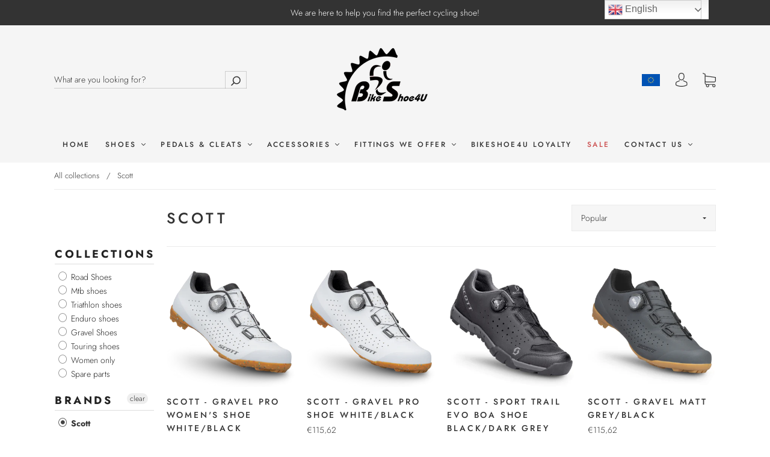

--- FILE ---
content_type: text/html; charset=utf-8
request_url: https://www.bikeshoe4u.com/collections/scott-sports
body_size: 102556
content:
<!doctype html>
<!--[if IE 9]> <html class="ie9 no-js" lang="en"> <![endif]-->
<!--[if (gt IE 9)|!(IE)]><!--> <html class="no-js" lang="en"> <!--<![endif]-->
<head>
<!-- Google Consent Mode V2 Consentmo -->
<script>
  window.consentmo_gcm_initial_state = "";
  window.consentmo_gcm_state = "";
  window.consentmo_gcm_security_storage = "";
  window.consentmo_gcm_ad_storage = "";
  window.consentmo_gcm_analytics_storage = "";
  window.consentmo_gcm_functionality_storage = "";
  window.consentmo_gcm_personalization_storage = "";
  window.consentmo_gcm_ads_data_redaction = "";
  window.consentmo_gcm_url_passthrough = "";
  window.consentmo_gcm_data_layer_name = "";
  
  // Google Consent Mode V2 integration script from Consentmo GDPR
  window.isenseRules = {};
  window.isenseRules.gcm = {
      gcmVersion: 2,
      integrationVersion: 3,
      customChanges: false,
      consentUpdated: false,
      initialState: 7,
      isCustomizationEnabled: false,
      adsDataRedaction: true,
      urlPassthrough: false,
      dataLayer: 'dataLayer',
      categories: { ad_personalization: "marketing", ad_storage: "marketing", ad_user_data: "marketing", analytics_storage: "analytics", functionality_storage: "functionality", personalization_storage: "functionality", security_storage: "strict"},
      storage: { ad_personalization: "false", ad_storage: "false", ad_user_data: "false", analytics_storage: "false", functionality_storage: "false", personalization_storage: "false", security_storage: "false", wait_for_update: 2000 }
  };
  if(window.consentmo_gcm_state !== null && window.consentmo_gcm_state !== "" && window.consentmo_gcm_state !== "0") {
    window.isenseRules.gcm.isCustomizationEnabled = true;
    window.isenseRules.gcm.initialState = window.consentmo_gcm_initial_state === null || window.consentmo_gcm_initial_state.trim() === "" ? window.isenseRules.gcm.initialState : window.consentmo_gcm_initial_state;
    window.isenseRules.gcm.categories.ad_storage = window.consentmo_gcm_ad_storage === null || window.consentmo_gcm_ad_storage.trim() === "" ? window.isenseRules.gcm.categories.ad_storage : window.consentmo_gcm_ad_storage;
    window.isenseRules.gcm.categories.ad_user_data = window.consentmo_gcm_ad_storage === null || window.consentmo_gcm_ad_storage.trim() === "" ? window.isenseRules.gcm.categories.ad_user_data : window.consentmo_gcm_ad_storage;
    window.isenseRules.gcm.categories.ad_personalization = window.consentmo_gcm_ad_storage === null || window.consentmo_gcm_ad_storage.trim() === "" ? window.isenseRules.gcm.categories.ad_personalization : window.consentmo_gcm_ad_storage;
    window.isenseRules.gcm.categories.analytics_storage = window.consentmo_gcm_analytics_storage === null || window.consentmo_gcm_analytics_storage.trim() === "" ? window.isenseRules.gcm.categories.analytics_storage : window.consentmo_gcm_analytics_storage;
    window.isenseRules.gcm.categories.functionality_storage = window.consentmo_gcm_functionality_storage === null || window.consentmo_gcm_functionality_storage.trim() === "" ? window.isenseRules.gcm.categories.functionality_storage : window.consentmo_gcm_functionality_storage;
    window.isenseRules.gcm.categories.personalization_storage = window.consentmo_gcm_personalization_storage === null || window.consentmo_gcm_personalization_storage.trim() === "" ? window.isenseRules.gcm.categories.personalization_storage : window.consentmo_gcm_personalization_storage;
    window.isenseRules.gcm.categories.security_storage = window.consentmo_gcm_security_storage === null || window.consentmo_gcm_security_storage.trim() === "" ? window.isenseRules.gcm.categories.security_storage : window.consentmo_gcm_security_storage;
    window.isenseRules.gcm.urlPassthrough = window.consentmo_gcm_url_passthrough === null || window.consentmo_gcm_url_passthrough.trim() === "" ? window.isenseRules.gcm.urlPassthrough : window.consentmo_gcm_url_passthrough;
    window.isenseRules.gcm.adsDataRedaction = window.consentmo_gcm_ads_data_redaction === null || window.consentmo_gcm_ads_data_redaction.trim() === "" ? window.isenseRules.gcm.adsDataRedaction : window.consentmo_gcm_ads_data_redaction;
    window.isenseRules.gcm.dataLayer = window.consentmo_gcm_data_layer_name === null || window.consentmo_gcm_data_layer_name.trim() === "" ? window.isenseRules.gcm.dataLayer : window.consentmo_gcm_data_layer_name;
  }
  window.isenseRules.initializeGcm = function (rules) {
    if(window.isenseRules.gcm.isCustomizationEnabled) {
      rules.initialState = window.isenseRules.gcm.initialState;
      rules.urlPassthrough = window.isenseRules.gcm.urlPassthrough === true || window.isenseRules.gcm.urlPassthrough === 'true';
      rules.adsDataRedaction = window.isenseRules.gcm.adsDataRedaction === true || window.isenseRules.gcm.adsDataRedaction === 'true';
    }
    
    let initialState = parseInt(rules.initialState);
    let marketingBlocked = initialState === 0 || initialState === 2 || initialState === 5 || initialState === 7;
    let analyticsBlocked = initialState === 0 || initialState === 3 || initialState === 6 || initialState === 7;
    let functionalityBlocked = initialState === 4 || initialState === 5 || initialState === 6 || initialState === 7;

    let consentStatus = (document.cookie.match(/(^| )cookieconsent_status=([^;]+)/) || [])[2] || null;
    let gdprCache = localStorage.getItem('gdprCache') ? JSON.parse(localStorage.getItem('gdprCache')) : null;
    if (consentStatus && gdprCache && typeof gdprCache.updatedPreferences !== "undefined") {
      let updatedPreferences = gdprCache.updatedPreferences;
      marketingBlocked = parseInt(updatedPreferences.indexOf('marketing')) > -1;
      analyticsBlocked = parseInt(updatedPreferences.indexOf('analytics')) > -1;
      functionalityBlocked = parseInt(updatedPreferences.indexOf('functionality')) > -1;
    }

    Object.entries(rules.categories).forEach(category => {
      if(rules.storage.hasOwnProperty(category[0])) {
        switch(category[1]) {
          case 'strict':
            rules.storage[category[0]] = "granted";
            break;
          case 'marketing':
            rules.storage[category[0]] = marketingBlocked ? "denied" : "granted";
            break;
          case 'analytics':
            rules.storage[category[0]] = analyticsBlocked ? "denied" : "granted";
            break;
          case 'functionality':
            rules.storage[category[0]] = functionalityBlocked ? "denied" : "granted";
            break;
        }
      }
    });
    rules.consentUpdated = true;
    isenseRules.gcm = rules;
  }

  /*
   * Options:
   * - true: set default consent for all regions
   * - false: set default consent when the cookie bar active
   */
  const isSetDefaultConsent = false;

  window[window.isenseRules.gcm.dataLayer] = window[window.isenseRules.gcm.dataLayer] || [];
  function gtag() { window[window.isenseRules.gcm.dataLayer].push(arguments); }

  if (isSetDefaultConsent) {
    // Editable
    gtag("consent", "default", {
      ad_storage: "denied",
      ad_personalization: "denied",
      ad_user_data: "denied",
      analytics_storage: "denied",
      functionality_storage: "denied",
      personalization_storage: "denied",
      security_storage: "granted",
      wait_for_update: 2000
    });
    gtag("set", "ads_data_redaction", false);
    gtag("set", "url_passthrough", false);
  }

  function csmConsentGcm() {
    /*
    * initialState acceptable values:
    * 0 - Set both ad_storage and analytics_storage to denied
    * 1 - Set all categories to granted
    * 2 - Set only ad_storage to denied
    * 3 - Set only analytics_storage to denied
    * 4 - Set only functionality_storage to denied
    * 5 - Set both ad_storage and functionality_storage to denied
    * 6 - Set both analytics_storage and functionality_storage to denied
    * 7 - Set all categories to denied
    */
    window.isenseRules.initializeGcm({
      ...window.isenseRules.gcm,
      adsDataRedaction: true,
      urlPassthrough: false,
      initialState: 7
    });

    gtag("consent", (!isSetDefaultConsent ? "default" : "update"), isenseRules.gcm.storage);
    isenseRules.gcm.adsDataRedaction && gtag("set", "ads_data_redaction", isenseRules.gcm.adsDataRedaction);
    isenseRules.gcm.urlPassthrough && gtag("set", "url_passthrough", isenseRules.gcm.urlPassthrough);
  }

  let isInitConsentmoSignal = true;
  document.addEventListener("consentmoSignal", function(e) {
    if (isInitConsentmoSignal) {
      csmConsentGcm();
      isInitConsentmoSignal = false;
    }
  });
</script>
  

    <!-- Begin Exemptify messages -->
  <script>
  var m4u_invalid_id = "This VAT ID seems to be invalid, please contact us directly.";
  var m4u_vies_down = "The EU validation service is unavailable. Please contact us.";
  var m4u_validated = "Your VAT ID has been successfully validated.";
  var m4u_deleted = "The VAT ID has been deleted.";
  var m4u_no_country = "Please enter a valid country code (e.g., DK, FR, DE,...)";
  var m4u_same_country = "We are not allowed to issue VAT exempt invoices for businesses in the same country.";
  var m4u_format_error = "Please enter a valid EU VAT ID.";
  var m4u_ptxt = "Incl. VAT";
  var m4u_ex_vat_postfix_txt = "Excl. VAT";
  </script>
  <!-- End Exemptify messages -->
<!-- Begin Exemptify price display -->
  <script async src="//www.modules4u.biz/shopify/exemptify/js/fix_prices_v1.js.php?shop=bikeshoe4u.myshopify.com&vat=21&eu_aware&show_original_price&inc_vat_first"></script>
<!-- End Exemptify price display -->
  <meta charset="utf-8">
<meta http-equiv="X-UA-Compatible" content="IE=edge,chrome=1">

<title>
  Scott

  

  

  
    &#8211; Bikeshoe4u.com
  
</title>




  <link rel="shortcut icon" href="//www.bikeshoe4u.com/cdn/shop/files/logoblack2_32x32.png?v=1614328341" type="image">


<link rel="canonical" href="https://www.bikeshoe4u.com/collections/scott-sports" />
<meta name="viewport" content="width=device-width" />

<meta property="og:site_name" content="Bikeshoe4u.com">
<meta property="og:url" content="https://www.bikeshoe4u.com/collections/scott-sports">
<meta name="twitter:url" content="https://www.bikeshoe4u.com/collections/scott-sports">
<meta name="twitter:card" content="summary">


  <meta property="og:type" content="website">
  <meta property="og:title" content="Scott">
  <meta name="twitter:title" content="Scott">



  <meta name="twitter:site" content="@Bikeshoe4u">




  <script>window.performance && window.performance.mark && window.performance.mark('shopify.content_for_header.start');</script><meta name="facebook-domain-verification" content="c24h78ghbsotbfwbd2lcac865dw3br">
<meta name="google-site-verification" content="XndZR74GOFBMcfZsMEkHUHYTYiZ0oeJVNR85VDkDyy0">
<meta id="shopify-digital-wallet" name="shopify-digital-wallet" content="/1928069235/digital_wallets/dialog">
<meta name="shopify-checkout-api-token" content="892cabe0e43c2c16b84255d0f19048fa">
<meta id="in-context-paypal-metadata" data-shop-id="1928069235" data-venmo-supported="false" data-environment="production" data-locale="en_US" data-paypal-v4="true" data-currency="EUR">
<link rel="alternate" type="application/atom+xml" title="Feed" href="/collections/scott-sports.atom" />
<link rel="next" href="/collections/scott-sports?page=2">
<link rel="alternate" type="application/json+oembed" href="https://www.bikeshoe4u.com/collections/scott-sports.oembed">
<script async="async" src="/checkouts/internal/preloads.js?locale=en-NL"></script>
<link rel="preconnect" href="https://shop.app" crossorigin="anonymous">
<script async="async" src="https://shop.app/checkouts/internal/preloads.js?locale=en-NL&shop_id=1928069235" crossorigin="anonymous"></script>
<script id="apple-pay-shop-capabilities" type="application/json">{"shopId":1928069235,"countryCode":"NL","currencyCode":"EUR","merchantCapabilities":["supports3DS"],"merchantId":"gid:\/\/shopify\/Shop\/1928069235","merchantName":"Bikeshoe4u.com","requiredBillingContactFields":["postalAddress","email","phone"],"requiredShippingContactFields":["postalAddress","email","phone"],"shippingType":"shipping","supportedNetworks":["visa","maestro","masterCard","amex"],"total":{"type":"pending","label":"Bikeshoe4u.com","amount":"1.00"},"shopifyPaymentsEnabled":true,"supportsSubscriptions":true}</script>
<script id="shopify-features" type="application/json">{"accessToken":"892cabe0e43c2c16b84255d0f19048fa","betas":["rich-media-storefront-analytics"],"domain":"www.bikeshoe4u.com","predictiveSearch":true,"shopId":1928069235,"locale":"en"}</script>
<script>var Shopify = Shopify || {};
Shopify.shop = "bikeshoe4u.myshopify.com";
Shopify.locale = "en";
Shopify.currency = {"active":"EUR","rate":"1.0"};
Shopify.country = "NL";
Shopify.theme = {"name":"Capital_Exemptify","id":79228174449,"schema_name":"Capital","schema_version":"7","theme_store_id":812,"role":"main"};
Shopify.theme.handle = "null";
Shopify.theme.style = {"id":null,"handle":null};
Shopify.cdnHost = "www.bikeshoe4u.com/cdn";
Shopify.routes = Shopify.routes || {};
Shopify.routes.root = "/";</script>
<script type="module">!function(o){(o.Shopify=o.Shopify||{}).modules=!0}(window);</script>
<script>!function(o){function n(){var o=[];function n(){o.push(Array.prototype.slice.apply(arguments))}return n.q=o,n}var t=o.Shopify=o.Shopify||{};t.loadFeatures=n(),t.autoloadFeatures=n()}(window);</script>
<script>
  window.ShopifyPay = window.ShopifyPay || {};
  window.ShopifyPay.apiHost = "shop.app\/pay";
  window.ShopifyPay.redirectState = null;
</script>
<script id="shop-js-analytics" type="application/json">{"pageType":"collection"}</script>
<script defer="defer" async type="module" src="//www.bikeshoe4u.com/cdn/shopifycloud/shop-js/modules/v2/client.init-shop-cart-sync_BdyHc3Nr.en.esm.js"></script>
<script defer="defer" async type="module" src="//www.bikeshoe4u.com/cdn/shopifycloud/shop-js/modules/v2/chunk.common_Daul8nwZ.esm.js"></script>
<script type="module">
  await import("//www.bikeshoe4u.com/cdn/shopifycloud/shop-js/modules/v2/client.init-shop-cart-sync_BdyHc3Nr.en.esm.js");
await import("//www.bikeshoe4u.com/cdn/shopifycloud/shop-js/modules/v2/chunk.common_Daul8nwZ.esm.js");

  window.Shopify.SignInWithShop?.initShopCartSync?.({"fedCMEnabled":true,"windoidEnabled":true});

</script>
<script>
  window.Shopify = window.Shopify || {};
  if (!window.Shopify.featureAssets) window.Shopify.featureAssets = {};
  window.Shopify.featureAssets['shop-js'] = {"shop-cart-sync":["modules/v2/client.shop-cart-sync_QYOiDySF.en.esm.js","modules/v2/chunk.common_Daul8nwZ.esm.js"],"init-fed-cm":["modules/v2/client.init-fed-cm_DchLp9rc.en.esm.js","modules/v2/chunk.common_Daul8nwZ.esm.js"],"shop-button":["modules/v2/client.shop-button_OV7bAJc5.en.esm.js","modules/v2/chunk.common_Daul8nwZ.esm.js"],"init-windoid":["modules/v2/client.init-windoid_DwxFKQ8e.en.esm.js","modules/v2/chunk.common_Daul8nwZ.esm.js"],"shop-cash-offers":["modules/v2/client.shop-cash-offers_DWtL6Bq3.en.esm.js","modules/v2/chunk.common_Daul8nwZ.esm.js","modules/v2/chunk.modal_CQq8HTM6.esm.js"],"shop-toast-manager":["modules/v2/client.shop-toast-manager_CX9r1SjA.en.esm.js","modules/v2/chunk.common_Daul8nwZ.esm.js"],"init-shop-email-lookup-coordinator":["modules/v2/client.init-shop-email-lookup-coordinator_UhKnw74l.en.esm.js","modules/v2/chunk.common_Daul8nwZ.esm.js"],"pay-button":["modules/v2/client.pay-button_DzxNnLDY.en.esm.js","modules/v2/chunk.common_Daul8nwZ.esm.js"],"avatar":["modules/v2/client.avatar_BTnouDA3.en.esm.js"],"init-shop-cart-sync":["modules/v2/client.init-shop-cart-sync_BdyHc3Nr.en.esm.js","modules/v2/chunk.common_Daul8nwZ.esm.js"],"shop-login-button":["modules/v2/client.shop-login-button_D8B466_1.en.esm.js","modules/v2/chunk.common_Daul8nwZ.esm.js","modules/v2/chunk.modal_CQq8HTM6.esm.js"],"init-customer-accounts-sign-up":["modules/v2/client.init-customer-accounts-sign-up_C8fpPm4i.en.esm.js","modules/v2/client.shop-login-button_D8B466_1.en.esm.js","modules/v2/chunk.common_Daul8nwZ.esm.js","modules/v2/chunk.modal_CQq8HTM6.esm.js"],"init-shop-for-new-customer-accounts":["modules/v2/client.init-shop-for-new-customer-accounts_CVTO0Ztu.en.esm.js","modules/v2/client.shop-login-button_D8B466_1.en.esm.js","modules/v2/chunk.common_Daul8nwZ.esm.js","modules/v2/chunk.modal_CQq8HTM6.esm.js"],"init-customer-accounts":["modules/v2/client.init-customer-accounts_dRgKMfrE.en.esm.js","modules/v2/client.shop-login-button_D8B466_1.en.esm.js","modules/v2/chunk.common_Daul8nwZ.esm.js","modules/v2/chunk.modal_CQq8HTM6.esm.js"],"shop-follow-button":["modules/v2/client.shop-follow-button_CkZpjEct.en.esm.js","modules/v2/chunk.common_Daul8nwZ.esm.js","modules/v2/chunk.modal_CQq8HTM6.esm.js"],"lead-capture":["modules/v2/client.lead-capture_BntHBhfp.en.esm.js","modules/v2/chunk.common_Daul8nwZ.esm.js","modules/v2/chunk.modal_CQq8HTM6.esm.js"],"checkout-modal":["modules/v2/client.checkout-modal_CfxcYbTm.en.esm.js","modules/v2/chunk.common_Daul8nwZ.esm.js","modules/v2/chunk.modal_CQq8HTM6.esm.js"],"shop-login":["modules/v2/client.shop-login_Da4GZ2H6.en.esm.js","modules/v2/chunk.common_Daul8nwZ.esm.js","modules/v2/chunk.modal_CQq8HTM6.esm.js"],"payment-terms":["modules/v2/client.payment-terms_MV4M3zvL.en.esm.js","modules/v2/chunk.common_Daul8nwZ.esm.js","modules/v2/chunk.modal_CQq8HTM6.esm.js"]};
</script>
<script>(function() {
  var isLoaded = false;
  function asyncLoad() {
    if (isLoaded) return;
    isLoaded = true;
    var urls = ["https:\/\/gtranslate.io\/shopify\/gtranslate.js?shop=bikeshoe4u.myshopify.com","https:\/\/easygdpr.b-cdn.net\/v\/1553540745\/gdpr.min.js?shop=bikeshoe4u.myshopify.com","https:\/\/servicify-appointments.herokuapp.com\/public\/frontend-v1.0.0.js?shop=bikeshoe4u.myshopify.com"];
    for (var i = 0; i < urls.length; i++) {
      var s = document.createElement('script');
      s.type = 'text/javascript';
      s.async = true;
      s.src = urls[i];
      var x = document.getElementsByTagName('script')[0];
      x.parentNode.insertBefore(s, x);
    }
  };
  if(window.attachEvent) {
    window.attachEvent('onload', asyncLoad);
  } else {
    window.addEventListener('load', asyncLoad, false);
  }
})();</script>
<script id="__st">var __st={"a":1928069235,"offset":3600,"reqid":"10219b49-8d51-4208-a73d-d429402087b7-1768947572","pageurl":"www.bikeshoe4u.com\/collections\/scott-sports","u":"72555fff70d0","p":"collection","rtyp":"collection","rid":157454499953};</script>
<script>window.ShopifyPaypalV4VisibilityTracking = true;</script>
<script id="captcha-bootstrap">!function(){'use strict';const t='contact',e='account',n='new_comment',o=[[t,t],['blogs',n],['comments',n],[t,'customer']],c=[[e,'customer_login'],[e,'guest_login'],[e,'recover_customer_password'],[e,'create_customer']],r=t=>t.map((([t,e])=>`form[action*='/${t}']:not([data-nocaptcha='true']) input[name='form_type'][value='${e}']`)).join(','),a=t=>()=>t?[...document.querySelectorAll(t)].map((t=>t.form)):[];function s(){const t=[...o],e=r(t);return a(e)}const i='password',u='form_key',d=['recaptcha-v3-token','g-recaptcha-response','h-captcha-response',i],f=()=>{try{return window.sessionStorage}catch{return}},m='__shopify_v',_=t=>t.elements[u];function p(t,e,n=!1){try{const o=window.sessionStorage,c=JSON.parse(o.getItem(e)),{data:r}=function(t){const{data:e,action:n}=t;return t[m]||n?{data:e,action:n}:{data:t,action:n}}(c);for(const[e,n]of Object.entries(r))t.elements[e]&&(t.elements[e].value=n);n&&o.removeItem(e)}catch(o){console.error('form repopulation failed',{error:o})}}const l='form_type',E='cptcha';function T(t){t.dataset[E]=!0}const w=window,h=w.document,L='Shopify',v='ce_forms',y='captcha';let A=!1;((t,e)=>{const n=(g='f06e6c50-85a8-45c8-87d0-21a2b65856fe',I='https://cdn.shopify.com/shopifycloud/storefront-forms-hcaptcha/ce_storefront_forms_captcha_hcaptcha.v1.5.2.iife.js',D={infoText:'Protected by hCaptcha',privacyText:'Privacy',termsText:'Terms'},(t,e,n)=>{const o=w[L][v],c=o.bindForm;if(c)return c(t,g,e,D).then(n);var r;o.q.push([[t,g,e,D],n]),r=I,A||(h.body.append(Object.assign(h.createElement('script'),{id:'captcha-provider',async:!0,src:r})),A=!0)});var g,I,D;w[L]=w[L]||{},w[L][v]=w[L][v]||{},w[L][v].q=[],w[L][y]=w[L][y]||{},w[L][y].protect=function(t,e){n(t,void 0,e),T(t)},Object.freeze(w[L][y]),function(t,e,n,w,h,L){const[v,y,A,g]=function(t,e,n){const i=e?o:[],u=t?c:[],d=[...i,...u],f=r(d),m=r(i),_=r(d.filter((([t,e])=>n.includes(e))));return[a(f),a(m),a(_),s()]}(w,h,L),I=t=>{const e=t.target;return e instanceof HTMLFormElement?e:e&&e.form},D=t=>v().includes(t);t.addEventListener('submit',(t=>{const e=I(t);if(!e)return;const n=D(e)&&!e.dataset.hcaptchaBound&&!e.dataset.recaptchaBound,o=_(e),c=g().includes(e)&&(!o||!o.value);(n||c)&&t.preventDefault(),c&&!n&&(function(t){try{if(!f())return;!function(t){const e=f();if(!e)return;const n=_(t);if(!n)return;const o=n.value;o&&e.removeItem(o)}(t);const e=Array.from(Array(32),(()=>Math.random().toString(36)[2])).join('');!function(t,e){_(t)||t.append(Object.assign(document.createElement('input'),{type:'hidden',name:u})),t.elements[u].value=e}(t,e),function(t,e){const n=f();if(!n)return;const o=[...t.querySelectorAll(`input[type='${i}']`)].map((({name:t})=>t)),c=[...d,...o],r={};for(const[a,s]of new FormData(t).entries())c.includes(a)||(r[a]=s);n.setItem(e,JSON.stringify({[m]:1,action:t.action,data:r}))}(t,e)}catch(e){console.error('failed to persist form',e)}}(e),e.submit())}));const S=(t,e)=>{t&&!t.dataset[E]&&(n(t,e.some((e=>e===t))),T(t))};for(const o of['focusin','change'])t.addEventListener(o,(t=>{const e=I(t);D(e)&&S(e,y())}));const B=e.get('form_key'),M=e.get(l),P=B&&M;t.addEventListener('DOMContentLoaded',(()=>{const t=y();if(P)for(const e of t)e.elements[l].value===M&&p(e,B);[...new Set([...A(),...v().filter((t=>'true'===t.dataset.shopifyCaptcha))])].forEach((e=>S(e,t)))}))}(h,new URLSearchParams(w.location.search),n,t,e,['guest_login'])})(!0,!0)}();</script>
<script integrity="sha256-4kQ18oKyAcykRKYeNunJcIwy7WH5gtpwJnB7kiuLZ1E=" data-source-attribution="shopify.loadfeatures" defer="defer" src="//www.bikeshoe4u.com/cdn/shopifycloud/storefront/assets/storefront/load_feature-a0a9edcb.js" crossorigin="anonymous"></script>
<script crossorigin="anonymous" defer="defer" src="//www.bikeshoe4u.com/cdn/shopifycloud/storefront/assets/shopify_pay/storefront-65b4c6d7.js?v=20250812"></script>
<script data-source-attribution="shopify.dynamic_checkout.dynamic.init">var Shopify=Shopify||{};Shopify.PaymentButton=Shopify.PaymentButton||{isStorefrontPortableWallets:!0,init:function(){window.Shopify.PaymentButton.init=function(){};var t=document.createElement("script");t.src="https://www.bikeshoe4u.com/cdn/shopifycloud/portable-wallets/latest/portable-wallets.en.js",t.type="module",document.head.appendChild(t)}};
</script>
<script data-source-attribution="shopify.dynamic_checkout.buyer_consent">
  function portableWalletsHideBuyerConsent(e){var t=document.getElementById("shopify-buyer-consent"),n=document.getElementById("shopify-subscription-policy-button");t&&n&&(t.classList.add("hidden"),t.setAttribute("aria-hidden","true"),n.removeEventListener("click",e))}function portableWalletsShowBuyerConsent(e){var t=document.getElementById("shopify-buyer-consent"),n=document.getElementById("shopify-subscription-policy-button");t&&n&&(t.classList.remove("hidden"),t.removeAttribute("aria-hidden"),n.addEventListener("click",e))}window.Shopify?.PaymentButton&&(window.Shopify.PaymentButton.hideBuyerConsent=portableWalletsHideBuyerConsent,window.Shopify.PaymentButton.showBuyerConsent=portableWalletsShowBuyerConsent);
</script>
<script data-source-attribution="shopify.dynamic_checkout.cart.bootstrap">document.addEventListener("DOMContentLoaded",(function(){function t(){return document.querySelector("shopify-accelerated-checkout-cart, shopify-accelerated-checkout")}if(t())Shopify.PaymentButton.init();else{new MutationObserver((function(e,n){t()&&(Shopify.PaymentButton.init(),n.disconnect())})).observe(document.body,{childList:!0,subtree:!0})}}));
</script>
<link id="shopify-accelerated-checkout-styles" rel="stylesheet" media="screen" href="https://www.bikeshoe4u.com/cdn/shopifycloud/portable-wallets/latest/accelerated-checkout-backwards-compat.css" crossorigin="anonymous">
<style id="shopify-accelerated-checkout-cart">
        #shopify-buyer-consent {
  margin-top: 1em;
  display: inline-block;
  width: 100%;
}

#shopify-buyer-consent.hidden {
  display: none;
}

#shopify-subscription-policy-button {
  background: none;
  border: none;
  padding: 0;
  text-decoration: underline;
  font-size: inherit;
  cursor: pointer;
}

#shopify-subscription-policy-button::before {
  box-shadow: none;
}

      </style>

<script>window.performance && window.performance.mark && window.performance.mark('shopify.content_for_header.end');</script> 
 <script src="//www.bikeshoe4u.com/cdn/shop/t/13/assets/servicify-asset.js?v=9391740801321792721670330993" type="text/javascript"></script>
  <link href="//www.bikeshoe4u.com/cdn/shop/t/13/assets/theme.scss.css?v=38374538418669684881762868761" rel="stylesheet" type="text/css" media="all" />
  
<script>
  window.Theme = {};
  Theme = {"colorAccent":"#333333","colorBackground":"#ffffff","colorBody":"#333333","colorBorder":"#ebebeb","colorHeader":"#333333","soldOutBackground":"#000000","saleBackground":"#000000","lowStockBackground":"#000000","newProductBackground":"#000000","bestSellingBackground":"#000000","colorHeaderBackground":"#f5f5f5","colorHeaderText":"#333333","primaryFont":{"error":"json not allowed for this object"},"secondaryFont":{"error":"json not allowed for this object"},"headingSize":"22px","headingCase":"uppercase","navigationFontSize":12,"buttonFontWeight":"normal","breadcrumbs":true,"productItemAspect":"0","productBrand":false,"productItemVendorCollection":false,"productColorSwatches":"Color","productSizeSwatches":"Size","productStockLevel":10,"productHover":"0","shareFacebook":true,"shareTwitter":true,"sharePinterest":true,"shareGoogle":true,"shareFancy":true,"socialBehance":"","socialDribbble":"","socialFacebook":"https:\/\/www.facebook.com\/bikeshoe4u\/","socialFlickr":"","socialGoogle":"","socialInstagram":"https:\/\/www.instagram.com\/bikeshoe4u\/?hl=en","socialLinkedin":"","socialMedium":"","socialPinterest":"","socialProducthunt":"","socialRss":"","socialTumblr":"","socialTwitter":"https:\/\/twitter.com\/Bikeshoe4u","socialVimeo":"","socialYoutube":"","favicon":"\/\/www.bikeshoe4u.com\/cdn\/shop\/files\/logoblack2.png?v=1614328341","currencySwitcher":true,"currency-switcher-format":"money_with_currency_format","currency-switcher-supported-currencies":"INR GBP CAD USD AUD EUR JPY","pt_show_refine":false,"pt_show_collection_group":true,"pt_show_clear":true,"pt_show_view_all":true,"pt_show_collection_count":true,"pt_show_show_single_group":true,"pt_scroll_filter_group":true,"pt_show_inactive_filters":false,"pt_force_dropdown":false,"pt_hide_headers":false,"pt_float_filters":"false","pt_refine_text":"Refine","pt_clear_text":"clear","pt_view_all_text":"view all","pt_tags_text":"Tags","pt_sort_by_text":"Sort By","pt_collection_text":"Collection","pt_search_placeholder_text":"search...","pt_mobile_text":"Filter","pt_show_tags_group":false,"pt_show_tags_grouped":false,"pt_show_sort_by_group":false,"pt_sort_position":"bottom","pt_sort_by_dropdown":false,"pt_show_sort_by_checkboxes":false,"pt_sort_manual_text":"Featured","pt_sort_price_asc_text":"Price: Low to High","pt_sort_price_desc_text":"Price: High to Low","pt_sort_title_asc_text":"A-Z","pt_sort_title_desc_text":"Z-A","pt_sort_created_asc_text":"Newest Last","pt_sort_created_desc_text":"Newest","pt_sort_best_selling_text":"Best Selling","color_pt_header_text":"#222","color_pt_header_border":"#ddd","color_pt_header_top_border":"rgba(0,0,0,0)","pt_header_size":18,"pt_header_font_override":false,"pt_header_font":{"error":"json not allowed for this object"},"pt_header_weight":"600","color_pt_links":"#222","color_pt_links_selected":"#333","color_pt_links_hover":"#444","color_pt_counts_color":"#888","pt_links_size":14,"pt_links_font_override":false,"pt_links_font":{"error":"json not allowed for this object"},"pt_links_weight":"300","pt_show_checkboxes":true,"pt_checkbox_style":"0","pt_checkbox_swatch_style":"3","pt_checkbox_primary_color":"#888","pt_checkbox_secondary_color":"#444","pt_checkbox_size":15,"pt_checkbox_size_swatch":25,"pt_checkbox_checkbox_align":"middle","pt_color_swatch_type":"swatch","color_pt_clear_bg":"#eee","color_pt_clear_text":"#222","color_pt_clear_bg_hover":"#ddd","color_pt_clear_text_hover":"#222","color_pt_bg":"rgba(0,0,0,0)","color_pt_bg_border":"rgba(0,0,0,0)","pt_bg_padding":0,"pt_bg_radius":3,"pt_mobile_enable":true,"pt_accordion_enable":false,"pt_accordion_mode":"all","pt_mobile_color":"#222","pt_mobile_max_width":"767px","pt_mobile_vertical":7,"pt_mobile_text_vertical":14,"pt_mobile_font_override":false,"pt_mobile_font":{"error":"json not allowed for this object"},"pt_mobile_size":"","pt_mobile_hide_selected":false,"color_pt_small_box_bg":"#ffffff","color_pt_small_box_bg_hover":"#00a5fd","color_pt_small_box_text_hover":"#ffffff","pt_small_box_radius":3,"pt_small_box_border":true,"pt_small_box_shadow":true,"pt_view_more_enable":false,"pt_view_more_count":10,"pt_view_more_text":"View More...","pt_apply_button_enable":false,"pt_apply_button_text":"Apply","pt_apply_button_color":"#0084ff","pt_apply_button_hover_color":"#0670cf","pt_apply_button_disabled_color":"#cccccc","pt_sticky_enable":false,"pt_sticky_mode":"basic","pt_sticky_selector":".filter-menu","pt_sticky_offset":"25px","pt_sticky_min_width":"767px","pt_ajax_enable":false,"pt_ajax_selector":"#main","pt_ajax_script":";","pt_show_only_on_collections":false,"pt_clear_to_current_collection":false,"pt_desktop_always_show_selected":true,"pt_filter_padding":6,"pt_temporary_disable":false,"checkout_header_image":null,"checkout_logo_image":"\/\/www.bikeshoe4u.com\/cdn\/shop\/files\/logoblack2.png?v=1614328341","checkout_logo_position":"left","checkout_logo_size":"large","checkout_body_background_image":null,"checkout_body_background_color":"#fff","checkout_input_background_color_mode":"white","checkout_sidebar_background_image":null,"checkout_sidebar_background_color":"#fafafa","checkout_heading_font":"-apple-system, BlinkMacSystemFont, 'Segoe UI', Roboto, Helvetica, Arial, sans-serif, 'Apple Color Emoji', 'Segoe UI Emoji', 'Segoe UI Symbol'","checkout_body_font":"-apple-system, BlinkMacSystemFont, 'Segoe UI', Roboto, Helvetica, Arial, sans-serif, 'Apple Color Emoji', 'Segoe UI Emoji', 'Segoe UI Symbol'","checkout_accent_color":"#197bbd","checkout_button_color":"#197bbd","checkout_error_color":"#e32c2b","customer_layout":"customer_area"};
  Theme.moneyFormat = "\u003cdiv class=dualPrice\u003e€{{amount_with_comma_separator}}\u003c\/div\u003e";

  
    Theme.currency = 'EUR';
    Theme.currencySwitcherFormat = 'money_with_currency_format';
    Theme.moneyFormatCurrency = "€{{amount_with_comma_separator}} EUR";
    Theme.moneyFormat = "\u003cdiv class=dualPrice\u003e€{{amount_with_comma_separator}} EUR\u003c\/div\u003e";
  

  

  Theme.localization = {};

  Theme.localization.account = {
    addressConfirmDelete: 'Are you sure you wish to delete this address?',
    addressSelectProvince: 'Select a State/Province'
  };

  Theme.localization.header = {
    percentOff: 'Currently *percent* off'
  };

  Theme.localization.collection = {
    brand: 'Brand',
    type: 'Type'
  };

  Theme.localization.product = {
    addToCart: 'Add to Cart',
    soldOut: 'Sold out',
    onSale: 'On Sale',
    unavailable: 'Unavailable',
    added: '*item* has been added to your cart.',
    and_up: '+',
    lowStock: 'Only *stock* left',
    viewProduct: 'View product',
    percentOff: '*percent* off'
  };

  Theme.localization.cart = {
    itemRemoved: '{{ product_title }} has been removed from your cart.',
    shipping: {
      submit: 'Get shipping estimate',
      calculating: 'Calculating...',
      rate: 'We found one shipping rate available for *address*.',
      rateMultiple: 'We found *number_of_rates* shipping rates available for *address*, starting at *rate*.',
      rateEmpty: 'Sorry, we do not ship to this destination.',
      rateValues: '*rate_title* at *rate*'
    }
  };

  Theme.localization.search = {
    empty: 'Sorry, your search returned no results.',
    viewAll: 'View all'
  };
</script>

<script type="text/javascript">var dp_activate_app = '0';var dp_base_price_type = '1';var dp_price_type_to_show = '0';var dp_first_price = '1';var dp_tax_percent = '21';var dp_tax_incl_label = 'Tax incl.';var dp_tax_excl_label = 'Tax excl.';var dp_price_path = '[itemprop=price]';var dp_tax_incl_color = '#000000';var dp_tax_excl_color = '#c70c0a';var dp_size_ratio = '0';var dp_is_init = '0';var dp_money_format = '€$$amount_with_comma_separator&&';</script><script type="text/javascript">var isCart = false;var dualPriceStoreID = 283;</script><div class="styleForDualPrice"><style>.dualPrice{display:none;}</style></div><script type="text/javascript">var intervalId = null;var varCounter = 0;var containScriptTagFirstControll = false;var containScriptTagSecondControll = false;window.onload = function() {scripts = document.getElementsByTagName("script");for (var i = 0; i < scripts.length; i++) {if (scripts[i].src.includes("dualPrice")) {containScriptTagFirstControll = true;}}if (!containScriptTagFirstControll) {intervalId = setInterval(function() {if(varCounter < 5) {varCounter++;scripts = document.getElementsByTagName("script");for (var i = 0; i < scripts.length; i++) {if (scripts[i].src.includes("dualPrice")) {containScriptTagSecondControll = true;}}} else {if (!containScriptTagSecondControll && typeof jQuery !== "undefined") {jQuery(".styleForDualPrice").remove();}  clearInterval(intervalId);}}, 50);} }</script><div id="shopify-section-filter-menu-settings" class="shopify-section"><style type="text/css">
/*  Filter Menu Color and Image Section CSS */</style>
<link href="//www.bikeshoe4u.com/cdn/shop/t/13/assets/filter-menu.scss.css?v=173048576136347476361698740714" rel="stylesheet" type="text/css" media="all" />
<script src="//www.bikeshoe4u.com/cdn/shop/t/13/assets/filter-menu.js?v=83923175438476356391585140374" type="text/javascript"></script>





</div>

  

  

  

  
    <script type="text/javascript">
      try {
        window.EasyGdprSettings = "{\"cookie_banner\":false,\"cookie_banner_cookiename\":\"\",\"cookie_banner_settings\":{},\"current_theme\":\"other\",\"custom_button_position\":\"\",\"eg_display\":[\"footer\",\"account\"],\"enabled\":false,\"texts\":{}}";
      } catch (error) {}
    </script>
  





<!-- BEGIN app block: shopify://apps/consentmo-gdpr/blocks/gdpr_cookie_consent/4fbe573f-a377-4fea-9801-3ee0858cae41 -->


<!-- END app block --><!-- BEGIN app block: shopify://apps/hulk-form-builder/blocks/app-embed/b6b8dd14-356b-4725-a4ed-77232212b3c3 --><!-- BEGIN app snippet: hulkapps-formbuilder-theme-ext --><script type="text/javascript">
  
  if (typeof window.formbuilder_customer != "object") {
        window.formbuilder_customer = {}
  }

  window.hulkFormBuilder = {
    form_data: {"form_5jMToPGgkRhmbWwhnPQP-w":{"uuid":"5jMToPGgkRhmbWwhnPQP-w","form_name":"Online shoefitting form","form_data":{"div_back_gradient_1":"#fff","div_back_gradient_2":"#fff","back_color":"#fff","form_title":"","form_submit":"Submit","after_submit":"hideAndmessage","after_submit_msg":"","captcha_enable":"no","label_style":"blockLabels","input_border_radius":"2","back_type":"transparent","input_back_color":"#fff","input_back_color_hover":"#fff","back_shadow":"none","label_font_clr":"#333333","input_font_clr":"#333333","button_align":"fullBtn","button_clr":"#fff","button_back_clr":"#333333","button_border_radius":"2","form_width":"600px","form_border_size":"2","form_border_clr":"#c7c7c7","form_border_radius":"1","label_font_size":"14","input_font_size":"12","button_font_size":"16","form_padding":"35","input_border_color":"#ccc","input_border_color_hover":"#ccc","btn_border_clr":"#333333","btn_border_size":"1","form_name":"Online shoefitting form","":"","form_access_message":"\u003cp\u003ePlease login to access the form\u003cbr\u003eDo not have an account? Create account\u003c\/p\u003e","banner_img_width":"500","banner_img_height":"300","form_banner_alignment":"center","form_description":"\u003cp\u003e\u003cspan style=\"color:#000000;\"\u003e\u003cspan style=\"font-family:Arial;\"\u003eWith some simple and\u0026nbsp;important parameters, you give us the most important measurements and characteristics of your feet. With this information, we can provide you with a selection of suitable shoes in the correct length and width sizes. This way you will find the shoe that really fits your foot! Bikeshoe4U is happy to advise you based on our years of experience with different fits.\u003c\/span\u003e\u003c\/span\u003e\u003c\/p\u003e\n\n\u003cp\u003e\u003cspan style=\"font-family:Arial;\"\u003e\u003cem\u003e\u003cspan style=\"color:#7f8c8d;\"\u003eU kunt ook in het Nederlands reageren.\u003c\/span\u003e\u003c\/em\u003e\u003c\/span\u003e\u003c\/p\u003e\n","formElements":[{"type":"text","position":0,"label":"First Name","customClass":"","halfwidth":"yes","Conditions":{},"page_number":1},{"type":"text","position":1,"label":"Last Name","halfwidth":"yes","Conditions":{},"page_number":1},{"type":"email","position":2,"label":"Email","required":"yes","email_confirm":"yes","Conditions":{},"email_validate_field":"no","page_number":1},{"type":"select","position":3,"label":"Which type of shoes do you want?","values":"Race\nMTB\nGravel\nEnduro\/Touring\nTriathlon\nWinter\nWomen's only\nFlat padel","Conditions":{},"elementCost":{},"required":"yes","page_number":1,"other_value":"no"},{"Conditions":{},"type":"text","position":4,"label":"Which brand \/ type and size shoes do you currently use?","page_number":1},{"Conditions":{},"type":"text","position":5,"label":"Do you have any shoes or feet related issues and could you describe those?  This can also be important if you only experience issues during cycling.","page_number":1},{"Conditions":{},"type":"text","position":6,"label":"Do you use a different type of insole? Which brand and type?","page_number":1},{"Conditions":{},"type":"lineBreak","position":7,"label":"Label (15)","page_number":1},{"Conditions":{},"type":"label","position":8,"label":"Your measurements \/ Please check the instructions beneath this survey","page_number":1},{"Conditions":{},"type":"textarea","position":9,"label":"Lenght LEFT foot in mm","limitCharacters":"3","halfwidth":"no","required":"yes","page_number":1},{"Conditions":{},"type":"textarea","position":10,"label":"Length RIGHT foot in mm","halfwidth":"no","limitCharacters":"3","required":"yes","page_number":1},{"Conditions":{},"type":"textarea","position":11,"label":"Width LEFT foot in mm","required":"yes","limitCharacters":"3","page_number":1},{"Conditions":{},"type":"textarea","position":12,"label":"Width RIGHT foot in mm","required":"yes","limitCharacters":"3","page_number":1},{"Conditions":{},"type":"select","position":13,"label":"Which type of arch do you have?","values":"Flat \/ Long\nHigh \/ Short","elementCost":{},"halfwidth":"yes","required":"yes","page_number":1},{"Conditions":{},"type":"select","position":14,"label":"Do you have high\/large (height of your shoes are easily filled)                      or low volume (it′s difficult to fill your shoes, there is space left on top of your feet) feet? ","values":"High\/Large volume feet\nLow volume feet","elementCost":{},"page_number":1},{"Conditions":{},"type":"select","position":15,"label":"Which type of cleats do you use?","values":"SPD SL Yellow\nSPD SL Blue\nSPD SL Red\nSPD MTB\nLook KEO Grey\nLook KEO Red\nLook KEO Black\nSpeedplay\nTIME ROAD\nTIME MTB\nAnder","elementCost":{},"other_value":"yes","other_value_label":"Other","halfwidth":"yes","required":"yes","page_number":1},{"Conditions":{},"type":"multipleCheckbox","position":16,"label":"Do you need new cleats?","values":"Yes\nNo","elementCost":{},"page_number":1},{"Conditions":{},"type":"lineBreak","position":17,"label":"Label (14)","halfwidth":"no","page_number":1},{"Conditions":{},"type":"label","position":18,"label":"Which spec's are you looking for?","page_number":1},{"Conditions":{},"type":"multipleCheckbox","position":19,"label":"Color of your shoes","values":"Black\nWhite\nBlue\nBrown\nCamo\nChrome\nCustom\nGold\nGreen\nGrey\nOrange\nPink\nPurple\nRed\nReflective\nSIlver\nYellow","elementCost":{},"required":"yes","halfwidth":"no","align":"vertical","page_number":1},{"Conditions":{},"type":"multipleCheckbox","position":20,"label":"Type of outsole ","values":"Carbon\nCarbon composite\nFlat pedal","elementCost":{},"other_for_multi_value":"no","page_number":1},{"Conditions":{},"type":"multipleCheckbox","position":21,"label":"Which heel fit type do you prefer?","values":"Tight fit\nComfortable fit","elementCost":{},"page_number":1},{"Conditions":{},"type":"image","position":22,"label":"Upload an image if you want us to check any details","imageMultiple":"yes","imagenoMultiple":"3","page_number":1,"enable_drag_and_drop":"no","halfwidth":"no"},{"Conditions":{},"type":"text","position":23,"label":"Are there any other shoefit details you would like to share?","page_number":1},{"Conditions":{},"type":"text","position":24,"label":"Can we take in account a budget for you? If yes, what is your desired budget?","page_number":1}]},"is_spam_form":false,"shop_uuid":"YO7U81ouRzVWElfu55Qdsw","shop_timezone":"Europe\/Amsterdam","shop_id":111628,"shop_is_after_submit_enabled":true,"shop_shopify_plan":"professional","shop_shopify_domain":"bikeshoe4u.myshopify.com"}},
    shop_data: {"shop_YO7U81ouRzVWElfu55Qdsw":{"shop_uuid":"YO7U81ouRzVWElfu55Qdsw","shop_timezone":"Europe\/Amsterdam","shop_id":111628,"shop_is_after_submit_enabled":true,"shop_shopify_plan":"Shopify","shop_shopify_domain":"bikeshoe4u.myshopify.com","shop_created_at":"2024-07-10T02:51:52.997-05:00","is_skip_metafield":false,"shop_deleted":false,"shop_disabled":false}},
    settings_data: {"shop_settings":{"shop_customise_msgs":[],"default_customise_msgs":{"is_required":"is required","thank_you":"Thank you! The form was submitted successfully.","processing":"Processing...","valid_data":"Please provide valid data","valid_email":"Provide valid email format","valid_tags":"HTML Tags are not allowed","valid_phone":"Provide valid phone number","valid_captcha":"Please provide valid captcha response","valid_url":"Provide valid URL","only_number_alloud":"Provide valid number in","number_less":"must be less than","number_more":"must be more than","image_must_less":"Image must be less than 20MB","image_number":"Images allowed","image_extension":"Invalid extension! Please provide image file","error_image_upload":"Error in image upload. Please try again.","error_file_upload":"Error in file upload. Please try again.","your_response":"Your response","error_form_submit":"Error occur.Please try again after sometime.","email_submitted":"Form with this email is already submitted","invalid_email_by_zerobounce":"The email address you entered appears to be invalid. Please check it and try again.","download_file":"Download file","card_details_invalid":"Your card details are invalid","card_details":"Card details","please_enter_card_details":"Please enter card details","card_number":"Card number","exp_mm":"Exp MM","exp_yy":"Exp YY","crd_cvc":"CVV","payment_value":"Payment amount","please_enter_payment_amount":"Please enter payment amount","address1":"Address line 1","address2":"Address line 2","city":"City","province":"Province","zipcode":"Zip code","country":"Country","blocked_domain":"This form does not accept addresses from","file_must_less":"File must be less than 20MB","file_extension":"Invalid extension! Please provide file","only_file_number_alloud":"files allowed","previous":"Previous","next":"Next","must_have_a_input":"Please enter at least one field.","please_enter_required_data":"Please enter required data","atleast_one_special_char":"Include at least one special character","atleast_one_lowercase_char":"Include at least one lowercase character","atleast_one_uppercase_char":"Include at least one uppercase character","atleast_one_number":"Include at least one number","must_have_8_chars":"Must have 8 characters long","be_between_8_and_12_chars":"Be between 8 and 12 characters long","please_select":"Please Select","phone_submitted":"Form with this phone number is already submitted","user_res_parse_error":"Error while submitting the form","valid_same_values":"values must be same","product_choice_clear_selection":"Clear Selection","picture_choice_clear_selection":"Clear Selection","remove_all_for_file_image_upload":"Remove All","invalid_file_type_for_image_upload":"You can't upload files of this type.","invalid_file_type_for_signature_upload":"You can't upload files of this type.","max_files_exceeded_for_file_upload":"You can not upload any more files.","max_files_exceeded_for_image_upload":"You can not upload any more files.","file_already_exist":"File already uploaded","max_limit_exceed":"You have added the maximum number of text fields.","cancel_upload_for_file_upload":"Cancel upload","cancel_upload_for_image_upload":"Cancel upload","cancel_upload_for_signature_upload":"Cancel upload"},"shop_blocked_domains":[]}},
    features_data: {"shop_plan_features":{"shop_plan_features":["unlimited-forms","full-design-customization","export-form-submissions","multiple-recipients-for-form-submissions","multiple-admin-notifications","enable-captcha","unlimited-file-uploads","save-submitted-form-data","set-auto-response-message","conditional-logic","form-banner","save-as-draft-facility","include-user-response-in-admin-email","disable-form-submission","file-upload"]}},
    shop: null,
    shop_id: null,
    plan_features: null,
    validateDoubleQuotes: false,
    assets: {
      extraFunctions: "https://cdn.shopify.com/extensions/019bb5ee-ec40-7527-955d-c1b8751eb060/form-builder-by-hulkapps-50/assets/extra-functions.js",
      extraStyles: "https://cdn.shopify.com/extensions/019bb5ee-ec40-7527-955d-c1b8751eb060/form-builder-by-hulkapps-50/assets/extra-styles.css",
      bootstrapStyles: "https://cdn.shopify.com/extensions/019bb5ee-ec40-7527-955d-c1b8751eb060/form-builder-by-hulkapps-50/assets/theme-app-extension-bootstrap.css"
    },
    translations: {
      htmlTagNotAllowed: "HTML Tags are not allowed",
      sqlQueryNotAllowed: "SQL Queries are not allowed",
      doubleQuoteNotAllowed: "Double quotes are not allowed",
      vorwerkHttpWwwNotAllowed: "The words \u0026#39;http\u0026#39; and \u0026#39;www\u0026#39; are not allowed. Please remove them and try again.",
      maxTextFieldsReached: "You have added the maximum number of text fields.",
      avoidNegativeWords: "Avoid negative words: Don\u0026#39;t use negative words in your contact message.",
      customDesignOnly: "This form is for custom designs requests. For general inquiries please contact our team at info@stagheaddesigns.com",
      zerobounceApiErrorMsg: "We couldn\u0026#39;t verify your email due to a technical issue. Please try again later.",
    }

  }

  

  window.FbThemeAppExtSettingsHash = {}
  
</script><!-- END app snippet --><!-- END app block --><!-- BEGIN app block: shopify://apps/ufe-cross-sell-upsell-bundle/blocks/app-embed/588d2ac5-62f3-4ccd-8638-da98ec61fa90 -->



<script>
  window.isUfeInstalled = true;
  
  window.ufeStore = {
    collections: [],
    tags: ''.split(','),
    selectedVariantId: null,
    moneyFormat: "\u003cdiv class=dualPrice\u003e€{{amount_with_comma_separator}}\u003c\/div\u003e",
    moneyFormatWithCurrency: "\u003cdiv class=dualPrice\u003e€{{amount_with_comma_separator}} EUR\u003c\/div\u003e",
    currency: "EUR",
    customerId: null,
    productAvailable: null,
    productMapping: [],
    meta: {
        pageType: 'collection' ,
        productId: null ,
        selectedVariantId: null,
        collectionId: 157454499953
    }
  }
  
   ufeStore.meta.products= [
      
        {
          id: 15238194561348,
          variants: [
            
              {
                id: 55491144352068,
                title: "36",
                price: '<div class=dualPrice>€115,62</div>',
                available: true 
              },
            
              {
                id: 55491144384836,
                title: "37",
                price: '<div class=dualPrice>€115,62</div>',
                available: true 
              },
            
              {
                id: 55491144417604,
                title: "38",
                price: '<div class=dualPrice>€115,62</div>',
                available: true 
              },
            
              {
                id: 55491144450372,
                title: "39",
                price: '<div class=dualPrice>€115,62</div>',
                available: true 
              },
            
              {
                id: 55491144483140,
                title: "40",
                price: '<div class=dualPrice>€115,62</div>',
                available: true 
              },
            
              {
                id: 55491144515908,
                title: "41",
                price: '<div class=dualPrice>€115,62</div>',
                available: true 
              },
            
              {
                id: 55491144548676,
                title: "42",
                price: '<div class=dualPrice>€115,62</div>',
                available: true 
              },
            
          ]
        }, 
      
        {
          id: 15238165463364,
          variants: [
            
              {
                id: 55490886500676,
                title: "40",
                price: '<div class=dualPrice>€115,62</div>',
                available: true 
              },
            
              {
                id: 55490886533444,
                title: "41",
                price: '<div class=dualPrice>€115,62</div>',
                available: true 
              },
            
              {
                id: 55490886566212,
                title: "42",
                price: '<div class=dualPrice>€115,62</div>',
                available: true 
              },
            
              {
                id: 55490886598980,
                title: "43",
                price: '<div class=dualPrice>€115,62</div>',
                available: true 
              },
            
              {
                id: 55490886631748,
                title: "44",
                price: '<div class=dualPrice>€115,62</div>',
                available: true 
              },
            
              {
                id: 55490886664516,
                title: "45",
                price: '<div class=dualPrice>€115,62</div>',
                available: true 
              },
            
              {
                id: 55490886697284,
                title: "46",
                price: '<div class=dualPrice>€115,62</div>',
                available: true 
              },
            
              {
                id: 55490886730052,
                title: "47",
                price: '<div class=dualPrice>€115,62</div>',
                available: true 
              },
            
              {
                id: 55490886762820,
                title: "48",
                price: '<div class=dualPrice>€115,62</div>',
                available: true 
              },
            
          ]
        }, 
      
        {
          id: 4339107659889,
          variants: [
            
              {
                id: 55499556913476,
                title: "40",
                price: '<div class=dualPrice>€115,62</div>',
                available: true 
              },
            
              {
                id: 55499556946244,
                title: "41",
                price: '<div class=dualPrice>€115,62</div>',
                available: true 
              },
            
              {
                id: 31145599500401,
                title: "42",
                price: '<div class=dualPrice>€115,62</div>',
                available: true 
              },
            
              {
                id: 31145599598705,
                title: "45",
                price: '<div class=dualPrice>€115,62</div>',
                available: true 
              },
            
              {
                id: 31145599631473,
                title: "46",
                price: '<div class=dualPrice>€115,62</div>',
                available: true 
              },
            
              {
                id: 31145599664241,
                title: "47",
                price: '<div class=dualPrice>€115,62</div>',
                available: true 
              },
            
              {
                id: 39326274682993,
                title: "48",
                price: '<div class=dualPrice>€115,62</div>',
                available: true 
              },
            
          ]
        }, 
      
        {
          id: 15238170673476,
          variants: [
            
              {
                id: 55490927657284,
                title: "40",
                price: '<div class=dualPrice>€115,62</div>',
                available: true 
              },
            
              {
                id: 55490927690052,
                title: "41",
                price: '<div class=dualPrice>€115,62</div>',
                available: true 
              },
            
              {
                id: 55490927722820,
                title: "42",
                price: '<div class=dualPrice>€115,62</div>',
                available: true 
              },
            
              {
                id: 55490927755588,
                title: "43",
                price: '<div class=dualPrice>€115,62</div>',
                available: true 
              },
            
              {
                id: 55490927788356,
                title: "44",
                price: '<div class=dualPrice>€115,62</div>',
                available: true 
              },
            
              {
                id: 55490927821124,
                title: "45",
                price: '<div class=dualPrice>€115,62</div>',
                available: true 
              },
            
              {
                id: 55490927853892,
                title: "46",
                price: '<div class=dualPrice>€115,62</div>',
                available: true 
              },
            
              {
                id: 55490927886660,
                title: "47",
                price: '<div class=dualPrice>€115,62</div>',
                available: true 
              },
            
              {
                id: 55490927919428,
                title: "48",
                price: '<div class=dualPrice>€115,62</div>',
                available: true 
              },
            
          ]
        }, 
      
        {
          id: 4339159597169,
          variants: [
            
              {
                id: 31907347660913,
                title: "40",
                price: '<div class=dualPrice>€123,89</div>',
                available: true 
              },
            
              {
                id: 31145959620721,
                title: "41",
                price: '<div class=dualPrice>€123,89</div>',
                available: true 
              },
            
              {
                id: 31145959555185,
                title: "42",
                price: '<div class=dualPrice>€123,89</div>',
                available: true 
              },
            
              {
                id: 31145959587953,
                title: "43",
                price: '<div class=dualPrice>€123,89</div>',
                available: true 
              },
            
              {
                id: 31145963782257,
                title: "44",
                price: '<div class=dualPrice>€123,89</div>',
                available: true 
              },
            
              {
                id: 31145966436465,
                title: "45",
                price: '<div class=dualPrice>€123,89</div>',
                available: true 
              },
            
              {
                id: 31145964044401,
                title: "46",
                price: '<div class=dualPrice>€123,89</div>',
                available: true 
              },
            
              {
                id: 31145967026289,
                title: "47",
                price: '<div class=dualPrice>€123,89</div>',
                available: true 
              },
            
              {
                id: 31145967190129,
                title: "48",
                price: '<div class=dualPrice>€123,89</div>',
                available: true 
              },
            
          ]
        }, 
      
        {
          id: 4339098124401,
          variants: [
            
              {
                id: 31145539403889,
                title: "30",
                price: '<div class=dualPrice>€57,77</div>',
                available: true 
              },
            
              {
                id: 31145557000305,
                title: "31",
                price: '<div class=dualPrice>€57,77</div>',
                available: true 
              },
            
              {
                id: 31145557196913,
                title: "32",
                price: '<div class=dualPrice>€57,77</div>',
                available: true 
              },
            
              {
                id: 31145558311025,
                title: "33",
                price: '<div class=dualPrice>€57,77</div>',
                available: true 
              },
            
              {
                id: 39516872736881,
                title: "34",
                price: '<div class=dualPrice>€57,77</div>',
                available: true 
              },
            
              {
                id: 39516872769649,
                title: "35",
                price: '<div class=dualPrice>€57,77</div>',
                available: true 
              },
            
          ]
        }, 
      
        {
          id: 1889110720627,
          variants: [
            
              {
                id: 18089916956787,
                title: "40",
                price: '<div class=dualPrice>€115,62</div>',
                available: true 
              },
            
              {
                id: 18089916989555,
                title: "41",
                price: '<div class=dualPrice>€115,62</div>',
                available: true 
              },
            
              {
                id: 39516839018609,
                title: "42",
                price: '<div class=dualPrice>€115,62</div>',
                available: true 
              },
            
              {
                id: 39516839116913,
                title: "43",
                price: '<div class=dualPrice>€115,62</div>',
                available: true 
              },
            
              {
                id: 39516839182449,
                title: "44",
                price: '<div class=dualPrice>€115,62</div>',
                available: true 
              },
            
              {
                id: 39516839247985,
                title: "45",
                price: '<div class=dualPrice>€115,62</div>',
                available: true 
              },
            
              {
                id: 39516839280753,
                title: "46",
                price: '<div class=dualPrice>€115,62</div>',
                available: true 
              },
            
              {
                id: 39516839444593,
                title: "48",
                price: '<div class=dualPrice>€115,62</div>',
                available: true 
              },
            
          ]
        }, 
      
        {
          id: 6627754901617,
          variants: [
            
              {
                id: 39515716747377,
                title: "40",
                price: '<div class=dualPrice>€115,62</div>',
                available: true 
              },
            
              {
                id: 39515716780145,
                title: "41",
                price: '<div class=dualPrice>€115,62</div>',
                available: true 
              },
            
              {
                id: 39515716812913,
                title: "42",
                price: '<div class=dualPrice>€115,62</div>',
                available: true 
              },
            
              {
                id: 39515716845681,
                title: "43",
                price: '<div class=dualPrice>€115,62</div>',
                available: true 
              },
            
              {
                id: 39515716878449,
                title: "44",
                price: '<div class=dualPrice>€115,62</div>',
                available: true 
              },
            
              {
                id: 39515716911217,
                title: "45",
                price: '<div class=dualPrice>€115,62</div>',
                available: true 
              },
            
              {
                id: 39515716943985,
                title: "46",
                price: '<div class=dualPrice>€115,62</div>',
                available: true 
              },
            
              {
                id: 39807296405617,
                title: "47",
                price: '<div class=dualPrice>€115,62</div>',
                available: true 
              },
            
              {
                id: 39515717009521,
                title: "48",
                price: '<div class=dualPrice>€115,62</div>',
                available: true 
              },
            
          ]
        }, 
      
        {
          id: 6627751559281,
          variants: [
            
              {
                id: 49522737217860,
                title: "40",
                price: '<div class=dualPrice>€247,85</div>',
                available: true 
              },
            
              {
                id: 39515684929649,
                title: "41",
                price: '<div class=dualPrice>€247,85</div>',
                available: true 
              },
            
              {
                id: 39515684962417,
                title: "42",
                price: '<div class=dualPrice>€247,85</div>',
                available: true 
              },
            
              {
                id: 49522737250628,
                title: "43",
                price: '<div class=dualPrice>€247,85</div>',
                available: true 
              },
            
              {
                id: 49522737283396,
                title: "44",
                price: '<div class=dualPrice>€247,85</div>',
                available: true 
              },
            
              {
                id: 39515685060721,
                title: "45",
                price: '<div class=dualPrice>€247,85</div>',
                available: true 
              },
            
              {
                id: 39515685093489,
                title: "46",
                price: '<div class=dualPrice>€247,85</div>',
                available: true 
              },
            
              {
                id: 49522737316164,
                title: "47",
                price: '<div class=dualPrice>€247,85</div>',
                available: true 
              },
            
              {
                id: 39981132578929,
                title: "48",
                price: '<div class=dualPrice>€247,85</div>',
                available: true 
              },
            
          ]
        }, 
      
        {
          id: 1889156006003,
          variants: [
            
              {
                id: 39516880830577,
                title: "40",
                price: '<div class=dualPrice>€165,21</div>',
                available: true 
              },
            
              {
                id: 39516880928881,
                title: "41",
                price: '<div class=dualPrice>€165,21</div>',
                available: true 
              },
            
              {
                id: 39516881027185,
                title: "42",
                price: '<div class=dualPrice>€165,21</div>',
                available: true 
              },
            
              {
                id: 18090021486707,
                title: "43",
                price: '<div class=dualPrice>€165,21</div>',
                available: true 
              },
            
              {
                id: 18090021519475,
                title: "44",
                price: '<div class=dualPrice>€165,21</div>',
                available: true 
              },
            
              {
                id: 18090021552243,
                title: "45",
                price: '<div class=dualPrice>€165,21</div>',
                available: true 
              },
            
              {
                id: 18090021585011,
                title: "46",
                price: '<div class=dualPrice>€165,21</div>',
                available: true 
              },
            
              {
                id: 18090021617779,
                title: "47",
                price: '<div class=dualPrice>€165,21</div>',
                available: true 
              },
            
              {
                id: 18090021650547,
                title: "48",
                price: '<div class=dualPrice>€165,21</div>',
                available: true 
              },
            
          ]
        }, 
      
        {
          id: 6791058686065,
          variants: [
            
              {
                id: 39983810609265,
                title: "38",
                price: '<div class=dualPrice>€247,85</div>',
                available: true 
              },
            
              {
                id: 39983810642033,
                title: "39",
                price: '<div class=dualPrice>€247,85</div>',
                available: true 
              },
            
              {
                id: 39983810674801,
                title: "40",
                price: '<div class=dualPrice>€247,85</div>',
                available: true 
              },
            
              {
                id: 39983810838641,
                title: "43",
                price: '<div class=dualPrice>€247,85</div>',
                available: true 
              },
            
              {
                id: 39983810904177,
                title: "44",
                price: '<div class=dualPrice>€247,85</div>',
                available: true 
              },
            
              {
                id: 39983812706417,
                title: "44.5",
                price: '<div class=dualPrice>€247,85</div>',
                available: true 
              },
            
              {
                id: 39983810936945,
                title: "45",
                price: '<div class=dualPrice>€247,85</div>',
                available: true 
              },
            
              {
                id: 39983812739185,
                title: "46",
                price: '<div class=dualPrice>€247,85</div>',
                available: true 
              },
            
              {
                id: 39983812771953,
                title: "47",
                price: '<div class=dualPrice>€247,85</div>',
                available: true 
              },
            
              {
                id: 39983810969713,
                title: "48",
                price: '<div class=dualPrice>€247,85</div>',
                available: true 
              },
            
          ]
        }, 
      
        {
          id: 6627755589745,
          variants: [
            
              {
                id: 39515721629809,
                title: "36",
                price: '<div class=dualPrice>€115,62</div>',
                available: true 
              },
            
              {
                id: 39515721662577,
                title: "37",
                price: '<div class=dualPrice>€115,62</div>',
                available: true 
              },
            
              {
                id: 39515721695345,
                title: "38",
                price: '<div class=dualPrice>€115,62</div>',
                available: true 
              },
            
              {
                id: 39515722055793,
                title: "39",
                price: '<div class=dualPrice>€115,62</div>',
                available: true 
              },
            
              {
                id: 39515722088561,
                title: "40",
                price: '<div class=dualPrice>€115,62</div>',
                available: true 
              },
            
              {
                id: 39515720745073,
                title: "41",
                price: '<div class=dualPrice>€115,62</div>',
                available: true 
              },
            
              {
                id: 39515722121329,
                title: "42",
                price: '<div class=dualPrice>€115,62</div>',
                available: true 
              },
            
          ]
        }, 
      
        {
          id: 4421015699569,
          variants: [
            
              {
                id: 31467987894385,
                title: "Default Title",
                price: '<div class=dualPrice>€15,62</div>',
                available: true 
              },
            
          ]
        }, 
      
        {
          id: 4339102351473,
          variants: [
            
              {
                id: 31145573187697,
                title: "30",
                price: '<div class=dualPrice>€57,77</div>',
                available: true 
              },
            
              {
                id: 31145573220465,
                title: "31",
                price: '<div class=dualPrice>€57,77</div>',
                available: true 
              },
            
              {
                id: 39516874211441,
                title: "32",
                price: '<div class=dualPrice>€57,77</div>',
                available: true 
              },
            
              {
                id: 39516874244209,
                title: "33",
                price: '<div class=dualPrice>€57,77</div>',
                available: true 
              },
            
              {
                id: 31145573318769,
                title: "34",
                price: '<div class=dualPrice>€57,77</div>',
                available: true 
              },
            
              {
                id: 39516874801265,
                title: "35",
                price: '<div class=dualPrice>€57,77</div>',
                available: true 
              },
            
              {
                id: 39516875653233,
                title: "36",
                price: '<div class=dualPrice>€57,77</div>',
                available: true 
              },
            
          ]
        }, 
      
        {
          id: 1777771970675,
          variants: [
            
              {
                id: 39326259052657,
                title: "40",
                price: '<div class=dualPrice>€165,21</div>',
                available: true 
              },
            
              {
                id: 17576065630323,
                title: "41",
                price: '<div class=dualPrice>€165,21</div>',
                available: true 
              },
            
              {
                id: 39983827091569,
                title: "42",
                price: '<div class=dualPrice>€165,21</div>',
                available: true 
              },
            
              {
                id: 17576065794163,
                title: "43",
                price: '<div class=dualPrice>€165,21</div>',
                available: true 
              },
            
              {
                id: 17576065859699,
                title: "44",
                price: '<div class=dualPrice>€165,21</div>',
                available: true 
              },
            
              {
                id: 39326259282033,
                title: "48",
                price: '<div class=dualPrice>€165,21</div>',
                available: true 
              },
            
          ]
        }, 
      
        {
          id: 15239205355844,
          variants: [
            
              {
                id: 55499851170116,
                title: "40",
                price: '<div class=dualPrice>€90,83</div>',
                available: true 
              },
            
              {
                id: 55499851202884,
                title: "41",
                price: '<div class=dualPrice>€90,83</div>',
                available: true 
              },
            
              {
                id: 55499851235652,
                title: "42",
                price: '<div class=dualPrice>€90,83</div>',
                available: true 
              },
            
              {
                id: 55499856380228,
                title: "43",
                price: '<div class=dualPrice>€90,83</div>',
                available: true 
              },
            
              {
                id: 55499856412996,
                title: "44",
                price: '<div class=dualPrice>€90,83</div>',
                available: true 
              },
            
              {
                id: 55499856445764,
                title: "45",
                price: '<div class=dualPrice>€90,83</div>',
                available: true 
              },
            
              {
                id: 55499856478532,
                title: "46",
                price: '<div class=dualPrice>€90,83</div>',
                available: true 
              },
            
              {
                id: 55499856511300,
                title: "47",
                price: '<div class=dualPrice>€90,83</div>',
                available: true 
              },
            
              {
                id: 55499856544068,
                title: "48",
                price: '<div class=dualPrice>€90,83</div>',
                available: true 
              },
            
          ]
        }, 
      
        {
          id: 15239193919812,
          variants: [
            
              {
                id: 55499813650756,
                title: "40",
                price: '<div class=dualPrice>€98,34</div>',
                available: true 
              },
            
              {
                id: 55499813683524,
                title: "41",
                price: '<div class=dualPrice>€98,34</div>',
                available: true 
              },
            
              {
                id: 55499813716292,
                title: "42",
                price: '<div class=dualPrice>€98,34</div>',
                available: true 
              },
            
              {
                id: 55499813749060,
                title: "43",
                price: '<div class=dualPrice>€98,34</div>',
                available: true 
              },
            
              {
                id: 55499813781828,
                title: "44",
                price: '<div class=dualPrice>€98,34</div>',
                available: true 
              },
            
              {
                id: 55499813814596,
                title: "45",
                price: '<div class=dualPrice>€98,34</div>',
                available: true 
              },
            
              {
                id: 55500176654660,
                title: "46",
                price: '<div class=dualPrice>€98,34</div>',
                available: true 
              },
            
              {
                id: 55500176687428,
                title: "47",
                price: '<div class=dualPrice>€98,34</div>',
                available: true 
              },
            
              {
                id: 55500181832004,
                title: "48",
                price: '<div class=dualPrice>€98,34</div>',
                available: true 
              },
            
          ]
        }, 
      
        {
          id: 15239109869892,
          variants: [
            
              {
                id: 55498601988420,
                title: "36",
                price: '<div class=dualPrice>€115,62</div>',
                available: true 
              },
            
              {
                id: 55498602021188,
                title: "37",
                price: '<div class=dualPrice>€115,62</div>',
                available: true 
              },
            
              {
                id: 55498602053956,
                title: "38",
                price: '<div class=dualPrice>€115,62</div>',
                available: true 
              },
            
              {
                id: 55498602086724,
                title: "39",
                price: '<div class=dualPrice>€115,62</div>',
                available: true 
              },
            
              {
                id: 55498590323012,
                title: "40",
                price: '<div class=dualPrice>€115,62</div>',
                available: true 
              },
            
              {
                id: 55498590355780,
                title: "41",
                price: '<div class=dualPrice>€115,62</div>',
                available: true 
              },
            
              {
                id: 55498590388548,
                title: "42",
                price: '<div class=dualPrice>€115,62</div>',
                available: true 
              },
            
          ]
        }, 
      
        {
          id: 15239056851268,
          variants: [
            
              {
                id: 55498480582980,
                title: "40",
                price: '<div class=dualPrice>€123,88</div>',
                available: true 
              },
            
              {
                id: 55498480615748,
                title: "41",
                price: '<div class=dualPrice>€123,88</div>',
                available: true 
              },
            
              {
                id: 55498480648516,
                title: "42",
                price: '<div class=dualPrice>€123,88</div>',
                available: true 
              },
            
              {
                id: 55498480681284,
                title: "43",
                price: '<div class=dualPrice>€123,88</div>',
                available: true 
              },
            
              {
                id: 55498480714052,
                title: "44",
                price: '<div class=dualPrice>€123,88</div>',
                available: true 
              },
            
              {
                id: 55498480746820,
                title: "45",
                price: '<div class=dualPrice>€123,88</div>',
                available: true 
              },
            
              {
                id: 55498480779588,
                title: "46",
                price: '<div class=dualPrice>€123,88</div>',
                available: true 
              },
            
              {
                id: 55498480812356,
                title: "47",
                price: '<div class=dualPrice>€123,88</div>',
                available: true 
              },
            
              {
                id: 55498480845124,
                title: "48",
                price: '<div class=dualPrice>€123,88</div>',
                available: true 
              },
            
          ]
        }, 
      
        {
          id: 15238406308164,
          variants: [
            
              {
                id: 55491995992388,
                title: "38",
                price: '<div class=dualPrice>€123,88</div>',
                available: true 
              },
            
              {
                id: 55491996025156,
                title: "39",
                price: '<div class=dualPrice>€123,88</div>',
                available: true 
              },
            
              {
                id: 55491996057924,
                title: "40",
                price: '<div class=dualPrice>€123,88</div>',
                available: true 
              },
            
              {
                id: 55491996090692,
                title: "41",
                price: '<div class=dualPrice>€123,88</div>',
                available: true 
              },
            
              {
                id: 55491996123460,
                title: "42",
                price: '<div class=dualPrice>€123,88</div>',
                available: true 
              },
            
              {
                id: 55491996156228,
                title: "43",
                price: '<div class=dualPrice>€123,88</div>',
                available: true 
              },
            
              {
                id: 55491996188996,
                title: "44",
                price: '<div class=dualPrice>€123,88</div>',
                available: true 
              },
            
              {
                id: 55491996221764,
                title: "48",
                price: '<div class=dualPrice>€123,88</div>',
                available: true 
              },
            
          ]
        }, 
      
        {
          id: 15238395986244,
          variants: [
            
              {
                id: 55491953590596,
                title: "38",
                price: '<div class=dualPrice>€123,88</div>',
                available: true 
              },
            
              {
                id: 55491953623364,
                title: "39",
                price: '<div class=dualPrice>€123,88</div>',
                available: true 
              },
            
              {
                id: 55491953656132,
                title: "40",
                price: '<div class=dualPrice>€123,88</div>',
                available: true 
              },
            
              {
                id: 55491953688900,
                title: "41",
                price: '<div class=dualPrice>€123,88</div>',
                available: true 
              },
            
              {
                id: 55491953721668,
                title: "42",
                price: '<div class=dualPrice>€123,88</div>',
                available: true 
              },
            
              {
                id: 55491953754436,
                title: "43",
                price: '<div class=dualPrice>€123,88</div>',
                available: true 
              },
            
              {
                id: 55491953787204,
                title: "44",
                price: '<div class=dualPrice>€123,88</div>',
                available: true 
              },
            
              {
                id: 55491953819972,
                title: "45",
                price: '<div class=dualPrice>€123,88</div>',
                available: true 
              },
            
              {
                id: 55491953852740,
                title: "46",
                price: '<div class=dualPrice>€123,88</div>',
                available: true 
              },
            
              {
                id: 55491953885508,
                title: "47",
                price: '<div class=dualPrice>€123,88</div>',
                available: true 
              },
            
              {
                id: 55491953918276,
                title: "48",
                price: '<div class=dualPrice>€123,88</div>',
                available: true 
              },
            
          ]
        }, 
      
        {
          id: 15238392283460,
          variants: [
            
              {
                id: 55491943629124,
                title: "38",
                price: '<div class=dualPrice>€123,88</div>',
                available: true 
              },
            
              {
                id: 55491943661892,
                title: "39",
                price: '<div class=dualPrice>€123,88</div>',
                available: true 
              },
            
              {
                id: 55491943694660,
                title: "40",
                price: '<div class=dualPrice>€123,88</div>',
                available: true 
              },
            
              {
                id: 55491943727428,
                title: "41",
                price: '<div class=dualPrice>€123,88</div>',
                available: true 
              },
            
              {
                id: 55491943760196,
                title: "42",
                price: '<div class=dualPrice>€123,88</div>',
                available: true 
              },
            
              {
                id: 55491943792964,
                title: "43",
                price: '<div class=dualPrice>€123,88</div>',
                available: true 
              },
            
              {
                id: 55491943825732,
                title: "44",
                price: '<div class=dualPrice>€123,88</div>',
                available: true 
              },
            
              {
                id: 55491943858500,
                title: "45",
                price: '<div class=dualPrice>€123,88</div>',
                available: true 
              },
            
              {
                id: 55491943891268,
                title: "46",
                price: '<div class=dualPrice>€123,88</div>',
                available: true 
              },
            
              {
                id: 55491943924036,
                title: "47",
                price: '<div class=dualPrice>€123,88</div>',
                available: true 
              },
            
              {
                id: 55491943956804,
                title: "48",
                price: '<div class=dualPrice>€123,88</div>',
                available: true 
              },
            
          ]
        }, 
      
        {
          id: 15238378684740,
          variants: [
            
              {
                id: 55491894378820,
                title: "38",
                price: '<div class=dualPrice>€247,85</div>',
                available: true 
              },
            
              {
                id: 55491894411588,
                title: "39",
                price: '<div class=dualPrice>€247,85</div>',
                available: true 
              },
            
              {
                id: 55491894444356,
                title: "40",
                price: '<div class=dualPrice>€247,85</div>',
                available: true 
              },
            
              {
                id: 55491894477124,
                title: "41",
                price: '<div class=dualPrice>€247,85</div>',
                available: true 
              },
            
              {
                id: 55491894509892,
                title: "42",
                price: '<div class=dualPrice>€247,85</div>',
                available: true 
              },
            
              {
                id: 55491894542660,
                title: "43",
                price: '<div class=dualPrice>€247,85</div>',
                available: true 
              },
            
              {
                id: 55491894575428,
                title: "44",
                price: '<div class=dualPrice>€247,85</div>',
                available: true 
              },
            
              {
                id: 55491894608196,
                title: "45",
                price: '<div class=dualPrice>€247,85</div>',
                available: true 
              },
            
              {
                id: 55491894640964,
                title: "46",
                price: '<div class=dualPrice>€247,85</div>',
                available: true 
              },
            
              {
                id: 55491894673732,
                title: "47",
                price: '<div class=dualPrice>€247,85</div>',
                available: true 
              },
            
              {
                id: 55491894706500,
                title: "48",
                price: '<div class=dualPrice>€247,85</div>',
                available: true 
              },
            
          ]
        }, 
      
        {
          id: 15238200820036,
          variants: [
            
              {
                id: 55491162440004,
                title: "36",
                price: '<div class=dualPrice>€115,62</div>',
                available: true 
              },
            
              {
                id: 55491162472772,
                title: "37",
                price: '<div class=dualPrice>€115,62</div>',
                available: true 
              },
            
              {
                id: 55491162505540,
                title: "38",
                price: '<div class=dualPrice>€115,62</div>',
                available: true 
              },
            
              {
                id: 55491162538308,
                title: "39",
                price: '<div class=dualPrice>€115,62</div>',
                available: true 
              },
            
              {
                id: 55491162571076,
                title: "40",
                price: '<div class=dualPrice>€115,62</div>',
                available: true 
              },
            
              {
                id: 55491162603844,
                title: "41",
                price: '<div class=dualPrice>€115,62</div>',
                available: true 
              },
            
          ]
        }, 
      
        {
          id: 15238150979908,
          variants: [
            
              {
                id: 55490841084228,
                title: "36",
                price: '<div class=dualPrice>€99,09</div>',
                available: true 
              },
            
              {
                id: 55490841116996,
                title: "37",
                price: '<div class=dualPrice>€99,09</div>',
                available: true 
              },
            
              {
                id: 55490841149764,
                title: "38",
                price: '<div class=dualPrice>€99,09</div>',
                available: true 
              },
            
              {
                id: 55490841182532,
                title: "39",
                price: '<div class=dualPrice>€99,09</div>',
                available: true 
              },
            
              {
                id: 55490841215300,
                title: "40",
                price: '<div class=dualPrice>€99,09</div>',
                available: true 
              },
            
              {
                id: 55490841248068,
                title: "41",
                price: '<div class=dualPrice>€99,09</div>',
                available: true 
              },
            
              {
                id: 55490841280836,
                title: "42",
                price: '<div class=dualPrice>€99,09</div>',
                available: true 
              },
            
          ]
        }, 
      
        {
          id: 15238132957508,
          variants: [
            
              {
                id: 55490797666628,
                title: "36",
                price: '<div class=dualPrice>€123,88</div>',
                available: true 
              },
            
              {
                id: 55490797699396,
                title: "37",
                price: '<div class=dualPrice>€123,88</div>',
                available: true 
              },
            
              {
                id: 55490797732164,
                title: "38",
                price: '<div class=dualPrice>€123,88</div>',
                available: true 
              },
            
              {
                id: 55490797764932,
                title: "39",
                price: '<div class=dualPrice>€123,88</div>',
                available: true 
              },
            
              {
                id: 55490797797700,
                title: "40",
                price: '<div class=dualPrice>€123,88</div>',
                available: true 
              },
            
              {
                id: 55490797830468,
                title: "41",
                price: '<div class=dualPrice>€123,88</div>',
                available: true 
              },
            
              {
                id: 55490797863236,
                title: "42",
                price: '<div class=dualPrice>€123,88</div>',
                available: true 
              },
            
          ]
        }, 
      
        {
          id: 9657594741060,
          variants: [
            
              {
                id: 49522812846404,
                title: "40",
                price: '<div class=dualPrice>€165,21</div>',
                available: true 
              },
            
              {
                id: 49522812879172,
                title: "41",
                price: '<div class=dualPrice>€165,21</div>',
                available: true 
              },
            
              {
                id: 49522812911940,
                title: "42",
                price: '<div class=dualPrice>€165,21</div>',
                available: true 
              },
            
              {
                id: 49522812944708,
                title: "43",
                price: '<div class=dualPrice>€165,21</div>',
                available: true 
              },
            
              {
                id: 49522812977476,
                title: "44",
                price: '<div class=dualPrice>€165,21</div>',
                available: true 
              },
            
              {
                id: 49522813010244,
                title: "45",
                price: '<div class=dualPrice>€165,21</div>',
                available: true 
              },
            
              {
                id: 49522813043012,
                title: "46",
                price: '<div class=dualPrice>€165,21</div>',
                available: true 
              },
            
              {
                id: 49522813075780,
                title: "47",
                price: '<div class=dualPrice>€165,21</div>',
                available: true 
              },
            
              {
                id: 49522813108548,
                title: "48",
                price: '<div class=dualPrice>€165,21</div>',
                available: true 
              },
            
          ]
        }, 
      
        {
          id: 9657579077956,
          variants: [
            
              {
                id: 49522757370180,
                title: "37",
                price: '<div class=dualPrice>€247,85</div>',
                available: true 
              },
            
              {
                id: 49522757402948,
                title: "38",
                price: '<div class=dualPrice>€247,85</div>',
                available: true 
              },
            
              {
                id: 49522757435716,
                title: "39",
                price: '<div class=dualPrice>€247,85</div>',
                available: true 
              },
            
              {
                id: 49522756780356,
                title: "40",
                price: '<div class=dualPrice>€247,85</div>',
                available: true 
              },
            
              {
                id: 49522756813124,
                title: "41",
                price: '<div class=dualPrice>€247,85</div>',
                available: true 
              },
            
              {
                id: 49522756845892,
                title: "42",
                price: '<div class=dualPrice>€247,85</div>',
                available: true 
              },
            
          ]
        }, 
      
        {
          id: 6791108821105,
          variants: [
            
              {
                id: 39983977234545,
                title: "40",
                price: '<div class=dualPrice>€132,14</div>',
                available: true 
              },
            
              {
                id: 39983977267313,
                title: "41",
                price: '<div class=dualPrice>€132,14</div>',
                available: true 
              },
            
              {
                id: 39983977300081,
                title: "42",
                price: '<div class=dualPrice>€132,14</div>',
                available: true 
              },
            
              {
                id: 39983977332849,
                title: "43",
                price: '<div class=dualPrice>€132,14</div>',
                available: true 
              },
            
              {
                id: 39983977365617,
                title: "44",
                price: '<div class=dualPrice>€132,14</div>',
                available: true 
              },
            
              {
                id: 39983977398385,
                title: "45",
                price: '<div class=dualPrice>€132,14</div>',
                available: true 
              },
            
              {
                id: 39983977431153,
                title: "46",
                price: '<div class=dualPrice>€132,14</div>',
                available: true 
              },
            
              {
                id: 39983991455857,
                title: "47",
                price: '<div class=dualPrice>€132,14</div>',
                available: true 
              },
            
              {
                id: 39983977463921,
                title: "48",
                price: '<div class=dualPrice>€132,14</div>',
                available: true 
              },
            
          ]
        }, 
      
        {
          id: 6790305120369,
          variants: [
            
              {
                id: 39980993806449,
                title: "40",
                price: '<div class=dualPrice>€107,35</div>',
                available: true 
              },
            
              {
                id: 39980993839217,
                title: "41",
                price: '<div class=dualPrice>€107,35</div>',
                available: true 
              },
            
              {
                id: 39980993871985,
                title: "42",
                price: '<div class=dualPrice>€107,35</div>',
                available: true 
              },
            
              {
                id: 39980993904753,
                title: "43",
                price: '<div class=dualPrice>€107,35</div>',
                available: true 
              },
            
              {
                id: 39980993937521,
                title: "44",
                price: '<div class=dualPrice>€107,35</div>',
                available: true 
              },
            
              {
                id: 39980993970289,
                title: "45",
                price: '<div class=dualPrice>€107,35</div>',
                available: true 
              },
            
              {
                id: 39980994003057,
                title: "46",
                price: '<div class=dualPrice>€107,35</div>',
                available: true 
              },
            
              {
                id: 39980994035825,
                title: "47",
                price: '<div class=dualPrice>€107,35</div>',
                available: true 
              },
            
              {
                id: 39980994068593,
                title: "48",
                price: '<div class=dualPrice>€107,35</div>',
                available: true 
              },
            
          ]
        }, 
      
        {
          id: 6628074913905,
          variants: [
            
              {
                id: 39516888498289,
                title: "41",
                price: '<div class=dualPrice>€82,56</div>',
                available: true 
              },
            
              {
                id: 39516888531057,
                title: "42",
                price: '<div class=dualPrice>€82,56</div>',
                available: true 
              },
            
              {
                id: 39516888563825,
                title: "43",
                price: '<div class=dualPrice>€82,56</div>',
                available: true 
              },
            
              {
                id: 39516888596593,
                title: "44",
                price: '<div class=dualPrice>€82,56</div>',
                available: true 
              },
            
              {
                id: 39516888629361,
                title: "45",
                price: '<div class=dualPrice>€82,56</div>',
                available: true 
              },
            
              {
                id: 39516888662129,
                title: "46",
                price: '<div class=dualPrice>€82,56</div>',
                available: true 
              },
            
              {
                id: 39516888694897,
                title: "47",
                price: '<div class=dualPrice>€82,56</div>',
                available: true 
              },
            
              {
                id: 39516888727665,
                title: "48",
                price: '<div class=dualPrice>€82,56</div>',
                available: true 
              },
            
          ]
        }, 
      
        {
          id: 6627576578161,
          variants: [
            
              {
                id: 39514946535537,
                title: "38",
                price: '<div class=dualPrice>€123,88</div>',
                available: true 
              },
            
              {
                id: 39514946568305,
                title: "39",
                price: '<div class=dualPrice>€123,88</div>',
                available: true 
              },
            
              {
                id: 39514946601073,
                title: "40",
                price: '<div class=dualPrice>€123,88</div>',
                available: true 
              },
            
              {
                id: 39514946633841,
                title: "41",
                price: '<div class=dualPrice>€123,88</div>',
                available: true 
              },
            
              {
                id: 39514946666609,
                title: "42",
                price: '<div class=dualPrice>€123,88</div>',
                available: true 
              },
            
              {
                id: 39514946699377,
                title: "43",
                price: '<div class=dualPrice>€123,88</div>',
                available: true 
              },
            
              {
                id: 39514946732145,
                title: "44",
                price: '<div class=dualPrice>€123,88</div>',
                available: true 
              },
            
              {
                id: 39514946764913,
                title: "45",
                price: '<div class=dualPrice>€123,88</div>',
                available: true 
              },
            
              {
                id: 39514946797681,
                title: "46",
                price: '<div class=dualPrice>€123,88</div>',
                available: true 
              },
            
              {
                id: 39514946830449,
                title: "47",
                price: '<div class=dualPrice>€123,88</div>',
                available: true 
              },
            
              {
                id: 39514946863217,
                title: "48",
                price: '<div class=dualPrice>€123,88</div>',
                available: true 
              },
            
          ]
        }, 
      
        {
          id: 6604356386929,
          variants: [
            
              {
                id: 39435661803633,
                title: "36",
                price: '<div class=dualPrice>€107,36</div>',
                available: true 
              },
            
              {
                id: 39435661836401,
                title: "37",
                price: '<div class=dualPrice>€107,36</div>',
                available: true 
              },
            
              {
                id: 39435661869169,
                title: "38",
                price: '<div class=dualPrice>€107,36</div>',
                available: true 
              },
            
              {
                id: 39435665637489,
                title: "39",
                price: '<div class=dualPrice>€107,36</div>',
                available: true 
              },
            
              {
                id: 39435661901937,
                title: "40",
                price: '<div class=dualPrice>€107,36</div>',
                available: true 
              },
            
              {
                id: 39435661934705,
                title: "41",
                price: '<div class=dualPrice>€107,36</div>',
                available: true 
              },
            
              {
                id: 39435661967473,
                title: "42",
                price: '<div class=dualPrice>€107,36</div>',
                available: true 
              },
            
          ]
        }, 
      
        {
          id: 4567990108273,
          variants: [
            
              {
                id: 32021383315569,
                title: "40",
                price: '<div class=dualPrice>€148,71</div>',
                available: false 
              },
            
          ]
        }, 
      
        {
          id: 4567931158641,
          variants: [
            
              {
                id: 39514904756337,
                title: "40",
                price: '<div class=dualPrice>€165,21</div>',
                available: true 
              },
            
              {
                id: 32021210431601,
                title: "41",
                price: '<div class=dualPrice>€165,21</div>',
                available: true 
              },
            
              {
                id: 39514902036593,
                title: "42",
                price: '<div class=dualPrice>€165,21</div>',
                available: true 
              },
            
              {
                id: 39514904428657,
                title: "43",
                price: '<div class=dualPrice>€165,21</div>',
                available: true 
              },
            
              {
                id: 39514904658033,
                title: "44",
                price: '<div class=dualPrice>€165,21</div>',
                available: true 
              },
            
              {
                id: 32021210562673,
                title: "45",
                price: '<div class=dualPrice>€165,21</div>',
                available: true 
              },
            
              {
                id: 39514905313393,
                title: "46",
                price: '<div class=dualPrice>€165,21</div>',
                available: true 
              },
            
              {
                id: 32021210628209,
                title: "47",
                price: '<div class=dualPrice>€165,21</div>',
                available: true 
              },
            
              {
                id: 32021210660977,
                title: "48",
                price: '<div class=dualPrice>€165,21</div>',
                available: true 
              },
            
          ]
        }, 
      
        {
          id: 4567926046833,
          variants: [
            
              {
                id: 32021183266929,
                title: "38",
                price: '<div class=dualPrice>€380,08</div>',
                available: true 
              },
            
              {
                id: 32021183299697,
                title: "39",
                price: '<div class=dualPrice>€380,08</div>',
                available: true 
              },
            
              {
                id: 32021183332465,
                title: "40",
                price: '<div class=dualPrice>€380,08</div>',
                available: true 
              },
            
              {
                id: 32021183365233,
                title: "41",
                price: '<div class=dualPrice>€380,08</div>',
                available: true 
              },
            
              {
                id: 32021183398001,
                title: "42",
                price: '<div class=dualPrice>€380,08</div>',
                available: true 
              },
            
              {
                id: 32021183430769,
                title: "43",
                price: '<div class=dualPrice>€380,08</div>',
                available: true 
              },
            
              {
                id: 32021183463537,
                title: "44",
                price: '<div class=dualPrice>€380,08</div>',
                available: true 
              },
            
              {
                id: 32021183496305,
                title: "45",
                price: '<div class=dualPrice>€380,08</div>',
                available: true 
              },
            
              {
                id: 32021183529073,
                title: "46",
                price: '<div class=dualPrice>€380,08</div>',
                available: true 
              },
            
              {
                id: 39980842418289,
                title: "47",
                price: '<div class=dualPrice>€380,08</div>',
                available: true 
              },
            
              {
                id: 32021183594609,
                title: "48",
                price: '<div class=dualPrice>€380,08</div>',
                available: true 
              },
            
          ]
        }, 
      
        {
          id: 4538460340337,
          variants: [
            
              {
                id: 31907358310513,
                title: "36",
                price: '<div class=dualPrice>€90,83</div>',
                available: true 
              },
            
              {
                id: 31907358343281,
                title: "37",
                price: '<div class=dualPrice>€90,83</div>',
                available: true 
              },
            
              {
                id: 31907358376049,
                title: "38",
                price: '<div class=dualPrice>€90,83</div>',
                available: true 
              },
            
              {
                id: 39516953346161,
                title: "39",
                price: '<div class=dualPrice>€90,83</div>',
                available: true 
              },
            
              {
                id: 31907358441585,
                title: "40",
                price: '<div class=dualPrice>€90,83</div>',
                available: true 
              },
            
              {
                id: 31907358474353,
                title: "41",
                price: '<div class=dualPrice>€90,83</div>',
                available: true 
              },
            
              {
                id: 39516953247857,
                title: "42",
                price: '<div class=dualPrice>€90,83</div>',
                available: true 
              },
            
          ]
        }, 
      
        {
          id: 4421015634033,
          variants: [
            
              {
                id: 31467987730545,
                title: "Default Title",
                price: '<div class=dualPrice>€15,62</div>',
                available: true 
              },
            
          ]
        }, 
      
        {
          id: 4421015240817,
          variants: [
            
              {
                id: 31467983536241,
                title: "Default Title",
                price: '<div class=dualPrice>€15,62</div>',
                available: true 
              },
            
          ]
        }, 
      
        {
          id: 1777892491379,
          variants: [
            
              {
                id: 17576275116147,
                title: "42",
                price: '<div class=dualPrice>€99,09</div>',
                available: true 
              },
            
              {
                id: 17576275148915,
                title: "43",
                price: '<div class=dualPrice>€99,09</div>',
                available: true 
              },
            
              {
                id: 17576275181683,
                title: "44",
                price: '<div class=dualPrice>€99,09</div>',
                available: true 
              },
            
              {
                id: 17576275214451,
                title: "45",
                price: '<div class=dualPrice>€99,09</div>',
                available: true 
              },
            
          ]
        }, 
      
        {
          id: 1689155960947,
          variants: [
            
              {
                id: 16737831944307,
                title: "36",
                price: '<div class=dualPrice>€115,62</div>',
                available: true 
              },
            
              {
                id: 16737831977075,
                title: "37",
                price: '<div class=dualPrice>€115,62</div>',
                available: true 
              },
            
              {
                id: 16737832009843,
                title: "38",
                price: '<div class=dualPrice>€115,62</div>',
                available: true 
              },
            
              {
                id: 16737832042611,
                title: "39",
                price: '<div class=dualPrice>€115,62</div>',
                available: true 
              },
            
              {
                id: 16737832075379,
                title: "40",
                price: '<div class=dualPrice>€115,62</div>',
                available: true 
              },
            
              {
                id: 16737832108147,
                title: "41",
                price: '<div class=dualPrice>€115,62</div>',
                available: true 
              },
            
              {
                id: 16737832140915,
                title: "42",
                price: '<div class=dualPrice>€115,62</div>',
                available: true 
              },
            
          ]
        }, 
      
        {
          id: 15239440073028,
          variants: [
            
              {
                id: 55501106086212,
                title: "36",
                price: '<div class=dualPrice>€90,83</div>',
                available: true 
              },
            
              {
                id: 55501106118980,
                title: "37",
                price: '<div class=dualPrice>€90,83</div>',
                available: true 
              },
            
              {
                id: 55501106151748,
                title: "38",
                price: '<div class=dualPrice>€90,83</div>',
                available: true 
              },
            
              {
                id: 55501106184516,
                title: "39",
                price: '<div class=dualPrice>€90,83</div>',
                available: true 
              },
            
              {
                id: 55501106217284,
                title: "40",
                price: '<div class=dualPrice>€90,83</div>',
                available: true 
              },
            
              {
                id: 55501106250052,
                title: "41",
                price: '<div class=dualPrice>€90,83</div>',
                available: true 
              },
            
              {
                id: 55501106282820,
                title: "42",
                price: '<div class=dualPrice>€90,83</div>',
                available: true 
              },
            
          ]
        }, 
      
        {
          id: 15239417528644,
          variants: [
            
              {
                id: 55500931203396,
                title: "36",
                price: '<div class=dualPrice>€74,30</div>',
                available: true 
              },
            
              {
                id: 55500931236164,
                title: "37",
                price: '<div class=dualPrice>€74,30</div>',
                available: true 
              },
            
              {
                id: 55500931268932,
                title: "38",
                price: '<div class=dualPrice>€74,30</div>',
                available: true 
              },
            
              {
                id: 55500931301700,
                title: "39",
                price: '<div class=dualPrice>€74,30</div>',
                available: true 
              },
            
              {
                id: 55500931334468,
                title: "40",
                price: '<div class=dualPrice>€74,30</div>',
                available: true 
              },
            
              {
                id: 55500931367236,
                title: "41",
                price: '<div class=dualPrice>€74,30</div>',
                available: true 
              },
            
              {
                id: 55500931400004,
                title: "42",
                price: '<div class=dualPrice>€74,30</div>',
                available: true 
              },
            
          ]
        }, 
      
        {
          id: 15239394558276,
          variants: [
            
              {
                id: 55500699173188,
                title: "36",
                price: '<div class=dualPrice>€74,30</div>',
                available: true 
              },
            
              {
                id: 55500699205956,
                title: "37",
                price: '<div class=dualPrice>€74,30</div>',
                available: true 
              },
            
              {
                id: 55500699238724,
                title: "38",
                price: '<div class=dualPrice>€74,30</div>',
                available: true 
              },
            
              {
                id: 55500699271492,
                title: "39",
                price: '<div class=dualPrice>€74,30</div>',
                available: true 
              },
            
              {
                id: 55500699304260,
                title: "40",
                price: '<div class=dualPrice>€74,30</div>',
                available: true 
              },
            
              {
                id: 55500699337028,
                title: "41",
                price: '<div class=dualPrice>€74,30</div>',
                available: true 
              },
            
              {
                id: 55500699369796,
                title: "42",
                price: '<div class=dualPrice>€74,30</div>',
                available: true 
              },
            
          ]
        }, 
      
        {
          id: 15239329120580,
          variants: [
            
              {
                id: 55500304023876,
                title: "36",
                price: '<div class=dualPrice>€98,34</div>',
                available: true 
              },
            
              {
                id: 55500304056644,
                title: "37",
                price: '<div class=dualPrice>€98,34</div>',
                available: true 
              },
            
              {
                id: 55500304089412,
                title: "38",
                price: '<div class=dualPrice>€98,34</div>',
                available: true 
              },
            
              {
                id: 55500304122180,
                title: "39",
                price: '<div class=dualPrice>€98,34</div>',
                available: true 
              },
            
              {
                id: 55500304154948,
                title: "40",
                price: '<div class=dualPrice>€98,34</div>',
                available: true 
              },
            
              {
                id: 55500304187716,
                title: "41",
                price: '<div class=dualPrice>€98,34</div>',
                available: true 
              },
            
              {
                id: 55500304220484,
                title: "42",
                price: '<div class=dualPrice>€98,34</div>',
                available: true 
              },
            
          ]
        }, 
      
        {
          id: 15239303594308,
          variants: [
            
              {
                id: 55500250317124,
                title: "36",
                price: '<div class=dualPrice>€107,36</div>',
                available: true 
              },
            
              {
                id: 55500250349892,
                title: "37",
                price: '<div class=dualPrice>€107,36</div>',
                available: true 
              },
            
              {
                id: 55500250382660,
                title: "38",
                price: '<div class=dualPrice>€107,36</div>',
                available: true 
              },
            
              {
                id: 55500250415428,
                title: "39",
                price: '<div class=dualPrice>€107,36</div>',
                available: true 
              },
            
              {
                id: 55500250448196,
                title: "40",
                price: '<div class=dualPrice>€107,36</div>',
                available: true 
              },
            
              {
                id: 55500250480964,
                title: "41",
                price: '<div class=dualPrice>€107,36</div>',
                available: true 
              },
            
              {
                id: 55500250513732,
                title: "42",
                price: '<div class=dualPrice>€107,36</div>',
                available: true 
              },
            
          ]
        }, 
      
        {
          id: 15239293206852,
          variants: [
            
              {
                id: 55500219187524,
                title: "40",
                price: '<div class=dualPrice>€90,83</div>',
                available: true 
              },
            
              {
                id: 55500219220292,
                title: "41",
                price: '<div class=dualPrice>€90,83</div>',
                available: true 
              },
            
              {
                id: 55500219253060,
                title: "42",
                price: '<div class=dualPrice>€90,83</div>',
                available: true 
              },
            
              {
                id: 55500219285828,
                title: "43",
                price: '<div class=dualPrice>€90,83</div>',
                available: true 
              },
            
              {
                id: 55500219318596,
                title: "44",
                price: '<div class=dualPrice>€90,83</div>',
                available: true 
              },
            
              {
                id: 55500219351364,
                title: "45",
                price: '<div class=dualPrice>€90,83</div>',
                available: true 
              },
            
              {
                id: 55500219384132,
                title: "46",
                price: '<div class=dualPrice>€90,83</div>',
                available: true 
              },
            
              {
                id: 55500219416900,
                title: "47",
                price: '<div class=dualPrice>€90,83</div>',
                available: true 
              },
            
              {
                id: 55500219449668,
                title: "48",
                price: '<div class=dualPrice>€90,83</div>',
                available: true 
              },
            
          ]
        }, 
      
        {
          id: 15239139590468,
          variants: [
            
              {
                id: 55498915938628,
                title: "36",
                price: '<div class=dualPrice>€107,36</div>',
                available: true 
              },
            
              {
                id: 55498915971396,
                title: "37",
                price: '<div class=dualPrice>€107,36</div>',
                available: true 
              },
            
              {
                id: 55498916004164,
                title: "38",
                price: '<div class=dualPrice>€107,36</div>',
                available: true 
              },
            
              {
                id: 55498916036932,
                title: "39",
                price: '<div class=dualPrice>€107,36</div>',
                available: true 
              },
            
              {
                id: 55498916069700,
                title: "40",
                price: '<div class=dualPrice>€107,36</div>',
                available: true 
              },
            
              {
                id: 55498916102468,
                title: "41",
                price: '<div class=dualPrice>€107,36</div>',
                available: true 
              },
            
              {
                id: 55498916135236,
                title: "42",
                price: '<div class=dualPrice>€107,36</div>',
                available: true 
              },
            
          ]
        }, 
      
   ]
     


  
    window.ufeStore.cartTotal = 0;
    window.ufeStore.cart = {"note":null,"attributes":{},"original_total_price":0,"total_price":0,"total_discount":0,"total_weight":0.0,"item_count":0,"items":[],"requires_shipping":false,"currency":"EUR","items_subtotal_price":0,"cart_level_discount_applications":[],"checkout_charge_amount":0},
    
  

   window.ufeStore.localization = {};
  
  

  window.ufeStore.localization.availableCountries = ["AF","AX","AL","DZ","AD","AO","AI","AG","AR","AM","AW","AC","AU","AT","AZ","BS","BH","BD","BB","BY","BE","BZ","BJ","BM","BT","BO","BA","BW","BR","IO","VG","BN","BG","BF","BI","KH","CM","CA","CV","BQ","KY","CF","TD","CL","CN","CX","CC","CO","KM","CG","CD","CK","CR","CI","HR","CW","CY","CZ","DK","DJ","DM","DO","EC","EG","SV","GQ","ER","EE","SZ","ET","FK","FO","FJ","FI","FR","GF","PF","TF","GA","GM","GE","DE","GH","GI","GR","GL","GD","GP","GT","GG","GN","GW","GY","HT","HN","HK","HU","IS","IN","ID","IQ","IE","IM","IL","IT","JM","JP","JE","JO","KZ","KE","KI","XK","KW","KG","LA","LV","LB","LS","LR","LY","LI","LT","LU","MO","MG","MW","MY","MV","ML","MT","MQ","MR","MU","YT","MX","MD","MC","MN","ME","MS","MA","MZ","MM","NA","NR","NP","NL","NC","NZ","NI","NE","NG","NU","NF","MK","NO","OM","PK","PS","PA","PG","PY","PE","PH","PN","PL","PT","QA","RE","RO","RU","RW","WS","SM","ST","SA","SN","RS","SC","SL","SG","SX","SK","SI","SB","SO","ZA","GS","KR","SS","ES","LK","BL","SH","KN","LC","MF","PM","VC","SD","SR","SJ","SE","CH","TW","TJ","TZ","TH","TL","TG","TK","TO","TT","TA","TN","TR","TM","TC","TV","UM","UG","UA","AE","GB","US","UY","UZ","VU","VA","VE","VN","WF","EH","YE","ZM","ZW"];
  window.ufeStore.localization.availableLanguages = ["en"];

  console.log("%c UFE: Funnel Engines ⚡️ Full Throttle 🦾😎!", 'font-weight: bold; letter-spacing: 2px; font-family: system-ui, -apple-system, BlinkMacSystemFont, "Segoe UI", "Roboto", "Oxygen", "Ubuntu", Arial, sans-serif;font-size: 20px;color: rgb(25, 124, 255); text-shadow: 1px 1px 0 rgb(62, 246, 255)');
  console.log(`%c \n Funnels on Bikeshoe4u.com is powered by Upsell Funnel Engine. \n  \n   → Positive ROI Guaranteed \n   → #1 Upsell Funnel App\n   → Increased AOV & LTV\n   → All-In-One Upsell & Cross Sell\n  \n Know more: https://helixo.co/ufe \n\n  \n  `,'font-size: 12px;font-family: monospace;padding: 1px 2px;line-height: 1');
   
</script>


<script async src="https://ufe.helixo.co/scripts/app-core.min.js?shop=bikeshoe4u.myshopify.com"></script><!-- END app block --><!-- BEGIN app block: shopify://apps/pagefly-page-builder/blocks/app-embed/83e179f7-59a0-4589-8c66-c0dddf959200 -->

<!-- BEGIN app snippet: pagefly-cro-ab-testing-main -->







<script>
  ;(function () {
    const url = new URL(window.location)
    const viewParam = url.searchParams.get('view')
    if (viewParam && viewParam.includes('variant-pf-')) {
      url.searchParams.set('pf_v', viewParam)
      url.searchParams.delete('view')
      window.history.replaceState({}, '', url)
    }
  })()
</script>



<script type='module'>
  
  window.PAGEFLY_CRO = window.PAGEFLY_CRO || {}

  window.PAGEFLY_CRO['data_debug'] = {
    original_template_suffix: "all_collections",
    allow_ab_test: false,
    ab_test_start_time: 0,
    ab_test_end_time: 0,
    today_date_time: 1768947573000,
  }
  window.PAGEFLY_CRO['GA4'] = { enabled: false}
</script>

<!-- END app snippet -->








  <script src='https://cdn.shopify.com/extensions/019bb4f9-aed6-78a3-be91-e9d44663e6bf/pagefly-page-builder-215/assets/pagefly-helper.js' defer='defer'></script>

  <script src='https://cdn.shopify.com/extensions/019bb4f9-aed6-78a3-be91-e9d44663e6bf/pagefly-page-builder-215/assets/pagefly-general-helper.js' defer='defer'></script>

  <script src='https://cdn.shopify.com/extensions/019bb4f9-aed6-78a3-be91-e9d44663e6bf/pagefly-page-builder-215/assets/pagefly-snap-slider.js' defer='defer'></script>

  <script src='https://cdn.shopify.com/extensions/019bb4f9-aed6-78a3-be91-e9d44663e6bf/pagefly-page-builder-215/assets/pagefly-slideshow-v3.js' defer='defer'></script>

  <script src='https://cdn.shopify.com/extensions/019bb4f9-aed6-78a3-be91-e9d44663e6bf/pagefly-page-builder-215/assets/pagefly-slideshow-v4.js' defer='defer'></script>

  <script src='https://cdn.shopify.com/extensions/019bb4f9-aed6-78a3-be91-e9d44663e6bf/pagefly-page-builder-215/assets/pagefly-glider.js' defer='defer'></script>

  <script src='https://cdn.shopify.com/extensions/019bb4f9-aed6-78a3-be91-e9d44663e6bf/pagefly-page-builder-215/assets/pagefly-slideshow-v1-v2.js' defer='defer'></script>

  <script src='https://cdn.shopify.com/extensions/019bb4f9-aed6-78a3-be91-e9d44663e6bf/pagefly-page-builder-215/assets/pagefly-product-media.js' defer='defer'></script>

  <script src='https://cdn.shopify.com/extensions/019bb4f9-aed6-78a3-be91-e9d44663e6bf/pagefly-page-builder-215/assets/pagefly-product.js' defer='defer'></script>


<script id='pagefly-helper-data' type='application/json'>
  {
    "page_optimization": {
      "assets_prefetching": false
    },
    "elements_asset_mapper": {
      "Accordion": "https://cdn.shopify.com/extensions/019bb4f9-aed6-78a3-be91-e9d44663e6bf/pagefly-page-builder-215/assets/pagefly-accordion.js",
      "Accordion3": "https://cdn.shopify.com/extensions/019bb4f9-aed6-78a3-be91-e9d44663e6bf/pagefly-page-builder-215/assets/pagefly-accordion3.js",
      "CountDown": "https://cdn.shopify.com/extensions/019bb4f9-aed6-78a3-be91-e9d44663e6bf/pagefly-page-builder-215/assets/pagefly-countdown.js",
      "GMap1": "https://cdn.shopify.com/extensions/019bb4f9-aed6-78a3-be91-e9d44663e6bf/pagefly-page-builder-215/assets/pagefly-gmap.js",
      "GMap2": "https://cdn.shopify.com/extensions/019bb4f9-aed6-78a3-be91-e9d44663e6bf/pagefly-page-builder-215/assets/pagefly-gmap.js",
      "GMapBasicV2": "https://cdn.shopify.com/extensions/019bb4f9-aed6-78a3-be91-e9d44663e6bf/pagefly-page-builder-215/assets/pagefly-gmap.js",
      "GMapAdvancedV2": "https://cdn.shopify.com/extensions/019bb4f9-aed6-78a3-be91-e9d44663e6bf/pagefly-page-builder-215/assets/pagefly-gmap.js",
      "HTML.Video": "https://cdn.shopify.com/extensions/019bb4f9-aed6-78a3-be91-e9d44663e6bf/pagefly-page-builder-215/assets/pagefly-htmlvideo.js",
      "HTML.Video2": "https://cdn.shopify.com/extensions/019bb4f9-aed6-78a3-be91-e9d44663e6bf/pagefly-page-builder-215/assets/pagefly-htmlvideo2.js",
      "HTML.Video3": "https://cdn.shopify.com/extensions/019bb4f9-aed6-78a3-be91-e9d44663e6bf/pagefly-page-builder-215/assets/pagefly-htmlvideo2.js",
      "BackgroundVideo": "https://cdn.shopify.com/extensions/019bb4f9-aed6-78a3-be91-e9d44663e6bf/pagefly-page-builder-215/assets/pagefly-htmlvideo2.js",
      "Instagram": "https://cdn.shopify.com/extensions/019bb4f9-aed6-78a3-be91-e9d44663e6bf/pagefly-page-builder-215/assets/pagefly-instagram.js",
      "Instagram2": "https://cdn.shopify.com/extensions/019bb4f9-aed6-78a3-be91-e9d44663e6bf/pagefly-page-builder-215/assets/pagefly-instagram.js",
      "Insta3": "https://cdn.shopify.com/extensions/019bb4f9-aed6-78a3-be91-e9d44663e6bf/pagefly-page-builder-215/assets/pagefly-instagram3.js",
      "Tabs": "https://cdn.shopify.com/extensions/019bb4f9-aed6-78a3-be91-e9d44663e6bf/pagefly-page-builder-215/assets/pagefly-tab.js",
      "Tabs3": "https://cdn.shopify.com/extensions/019bb4f9-aed6-78a3-be91-e9d44663e6bf/pagefly-page-builder-215/assets/pagefly-tab3.js",
      "ProductBox": "https://cdn.shopify.com/extensions/019bb4f9-aed6-78a3-be91-e9d44663e6bf/pagefly-page-builder-215/assets/pagefly-cart.js",
      "FBPageBox2": "https://cdn.shopify.com/extensions/019bb4f9-aed6-78a3-be91-e9d44663e6bf/pagefly-page-builder-215/assets/pagefly-facebook.js",
      "FBLikeButton2": "https://cdn.shopify.com/extensions/019bb4f9-aed6-78a3-be91-e9d44663e6bf/pagefly-page-builder-215/assets/pagefly-facebook.js",
      "TwitterFeed2": "https://cdn.shopify.com/extensions/019bb4f9-aed6-78a3-be91-e9d44663e6bf/pagefly-page-builder-215/assets/pagefly-twitter.js",
      "Paragraph4": "https://cdn.shopify.com/extensions/019bb4f9-aed6-78a3-be91-e9d44663e6bf/pagefly-page-builder-215/assets/pagefly-paragraph4.js",

      "AliReviews": "https://cdn.shopify.com/extensions/019bb4f9-aed6-78a3-be91-e9d44663e6bf/pagefly-page-builder-215/assets/pagefly-3rd-elements.js",
      "BackInStock": "https://cdn.shopify.com/extensions/019bb4f9-aed6-78a3-be91-e9d44663e6bf/pagefly-page-builder-215/assets/pagefly-3rd-elements.js",
      "GloboBackInStock": "https://cdn.shopify.com/extensions/019bb4f9-aed6-78a3-be91-e9d44663e6bf/pagefly-page-builder-215/assets/pagefly-3rd-elements.js",
      "GrowaveWishlist": "https://cdn.shopify.com/extensions/019bb4f9-aed6-78a3-be91-e9d44663e6bf/pagefly-page-builder-215/assets/pagefly-3rd-elements.js",
      "InfiniteOptionsShopPad": "https://cdn.shopify.com/extensions/019bb4f9-aed6-78a3-be91-e9d44663e6bf/pagefly-page-builder-215/assets/pagefly-3rd-elements.js",
      "InkybayProductPersonalizer": "https://cdn.shopify.com/extensions/019bb4f9-aed6-78a3-be91-e9d44663e6bf/pagefly-page-builder-215/assets/pagefly-3rd-elements.js",
      "LimeSpot": "https://cdn.shopify.com/extensions/019bb4f9-aed6-78a3-be91-e9d44663e6bf/pagefly-page-builder-215/assets/pagefly-3rd-elements.js",
      "Loox": "https://cdn.shopify.com/extensions/019bb4f9-aed6-78a3-be91-e9d44663e6bf/pagefly-page-builder-215/assets/pagefly-3rd-elements.js",
      "Opinew": "https://cdn.shopify.com/extensions/019bb4f9-aed6-78a3-be91-e9d44663e6bf/pagefly-page-builder-215/assets/pagefly-3rd-elements.js",
      "Powr": "https://cdn.shopify.com/extensions/019bb4f9-aed6-78a3-be91-e9d44663e6bf/pagefly-page-builder-215/assets/pagefly-3rd-elements.js",
      "ProductReviews": "https://cdn.shopify.com/extensions/019bb4f9-aed6-78a3-be91-e9d44663e6bf/pagefly-page-builder-215/assets/pagefly-3rd-elements.js",
      "PushOwl": "https://cdn.shopify.com/extensions/019bb4f9-aed6-78a3-be91-e9d44663e6bf/pagefly-page-builder-215/assets/pagefly-3rd-elements.js",
      "ReCharge": "https://cdn.shopify.com/extensions/019bb4f9-aed6-78a3-be91-e9d44663e6bf/pagefly-page-builder-215/assets/pagefly-3rd-elements.js",
      "Rivyo": "https://cdn.shopify.com/extensions/019bb4f9-aed6-78a3-be91-e9d44663e6bf/pagefly-page-builder-215/assets/pagefly-3rd-elements.js",
      "TrackingMore": "https://cdn.shopify.com/extensions/019bb4f9-aed6-78a3-be91-e9d44663e6bf/pagefly-page-builder-215/assets/pagefly-3rd-elements.js",
      "Vitals": "https://cdn.shopify.com/extensions/019bb4f9-aed6-78a3-be91-e9d44663e6bf/pagefly-page-builder-215/assets/pagefly-3rd-elements.js",
      "Wiser": "https://cdn.shopify.com/extensions/019bb4f9-aed6-78a3-be91-e9d44663e6bf/pagefly-page-builder-215/assets/pagefly-3rd-elements.js"
    },
    "custom_elements_mapper": {
      "pf-click-action-element": "https://cdn.shopify.com/extensions/019bb4f9-aed6-78a3-be91-e9d44663e6bf/pagefly-page-builder-215/assets/pagefly-click-action-element.js",
      "pf-dialog-element": "https://cdn.shopify.com/extensions/019bb4f9-aed6-78a3-be91-e9d44663e6bf/pagefly-page-builder-215/assets/pagefly-dialog-element.js"
    }
  }
</script>


<!-- END app block --><script src="https://cdn.shopify.com/extensions/019bb5ee-ec40-7527-955d-c1b8751eb060/form-builder-by-hulkapps-50/assets/form-builder-script.js" type="text/javascript" defer="defer"></script>
<script src="https://cdn.shopify.com/extensions/019bdc8a-76ef-7579-bc36-78c61aebc1a9/consentmo-gdpr-579/assets/consentmo_cookie_consent.js" type="text/javascript" defer="defer"></script>
<script src="https://cdn.shopify.com/extensions/4d5a2c47-c9fc-4724-a26e-14d501c856c6/attrac-6/assets/attrac-embed-bars.js" type="text/javascript" defer="defer"></script>
<link href="https://cdn.shopify.com/extensions/0199a438-2b43-7d72-ba8c-f8472dfb5cdc/promotion-popup-allnew-26/assets/popup-main.css" rel="stylesheet" type="text/css" media="all">
<meta property="og:image" content="https://cdn.shopify.com/s/files/1/0019/2806/9235/files/logoblack2.png?height=628&pad_color=fff&v=1614328341&width=1200" />
<meta property="og:image:secure_url" content="https://cdn.shopify.com/s/files/1/0019/2806/9235/files/logoblack2.png?height=628&pad_color=fff&v=1614328341&width=1200" />
<meta property="og:image:width" content="1200" />
<meta property="og:image:height" content="628" />
<link href="https://monorail-edge.shopifysvc.com" rel="dns-prefetch">
<script>(function(){if ("sendBeacon" in navigator && "performance" in window) {try {var session_token_from_headers = performance.getEntriesByType('navigation')[0].serverTiming.find(x => x.name == '_s').description;} catch {var session_token_from_headers = undefined;}var session_cookie_matches = document.cookie.match(/_shopify_s=([^;]*)/);var session_token_from_cookie = session_cookie_matches && session_cookie_matches.length === 2 ? session_cookie_matches[1] : "";var session_token = session_token_from_headers || session_token_from_cookie || "";function handle_abandonment_event(e) {var entries = performance.getEntries().filter(function(entry) {return /monorail-edge.shopifysvc.com/.test(entry.name);});if (!window.abandonment_tracked && entries.length === 0) {window.abandonment_tracked = true;var currentMs = Date.now();var navigation_start = performance.timing.navigationStart;var payload = {shop_id: 1928069235,url: window.location.href,navigation_start,duration: currentMs - navigation_start,session_token,page_type: "collection"};window.navigator.sendBeacon("https://monorail-edge.shopifysvc.com/v1/produce", JSON.stringify({schema_id: "online_store_buyer_site_abandonment/1.1",payload: payload,metadata: {event_created_at_ms: currentMs,event_sent_at_ms: currentMs}}));}}window.addEventListener('pagehide', handle_abandonment_event);}}());</script>
<script id="web-pixels-manager-setup">(function e(e,d,r,n,o){if(void 0===o&&(o={}),!Boolean(null===(a=null===(i=window.Shopify)||void 0===i?void 0:i.analytics)||void 0===a?void 0:a.replayQueue)){var i,a;window.Shopify=window.Shopify||{};var t=window.Shopify;t.analytics=t.analytics||{};var s=t.analytics;s.replayQueue=[],s.publish=function(e,d,r){return s.replayQueue.push([e,d,r]),!0};try{self.performance.mark("wpm:start")}catch(e){}var l=function(){var e={modern:/Edge?\/(1{2}[4-9]|1[2-9]\d|[2-9]\d{2}|\d{4,})\.\d+(\.\d+|)|Firefox\/(1{2}[4-9]|1[2-9]\d|[2-9]\d{2}|\d{4,})\.\d+(\.\d+|)|Chrom(ium|e)\/(9{2}|\d{3,})\.\d+(\.\d+|)|(Maci|X1{2}).+ Version\/(15\.\d+|(1[6-9]|[2-9]\d|\d{3,})\.\d+)([,.]\d+|)( \(\w+\)|)( Mobile\/\w+|) Safari\/|Chrome.+OPR\/(9{2}|\d{3,})\.\d+\.\d+|(CPU[ +]OS|iPhone[ +]OS|CPU[ +]iPhone|CPU IPhone OS|CPU iPad OS)[ +]+(15[._]\d+|(1[6-9]|[2-9]\d|\d{3,})[._]\d+)([._]\d+|)|Android:?[ /-](13[3-9]|1[4-9]\d|[2-9]\d{2}|\d{4,})(\.\d+|)(\.\d+|)|Android.+Firefox\/(13[5-9]|1[4-9]\d|[2-9]\d{2}|\d{4,})\.\d+(\.\d+|)|Android.+Chrom(ium|e)\/(13[3-9]|1[4-9]\d|[2-9]\d{2}|\d{4,})\.\d+(\.\d+|)|SamsungBrowser\/([2-9]\d|\d{3,})\.\d+/,legacy:/Edge?\/(1[6-9]|[2-9]\d|\d{3,})\.\d+(\.\d+|)|Firefox\/(5[4-9]|[6-9]\d|\d{3,})\.\d+(\.\d+|)|Chrom(ium|e)\/(5[1-9]|[6-9]\d|\d{3,})\.\d+(\.\d+|)([\d.]+$|.*Safari\/(?![\d.]+ Edge\/[\d.]+$))|(Maci|X1{2}).+ Version\/(10\.\d+|(1[1-9]|[2-9]\d|\d{3,})\.\d+)([,.]\d+|)( \(\w+\)|)( Mobile\/\w+|) Safari\/|Chrome.+OPR\/(3[89]|[4-9]\d|\d{3,})\.\d+\.\d+|(CPU[ +]OS|iPhone[ +]OS|CPU[ +]iPhone|CPU IPhone OS|CPU iPad OS)[ +]+(10[._]\d+|(1[1-9]|[2-9]\d|\d{3,})[._]\d+)([._]\d+|)|Android:?[ /-](13[3-9]|1[4-9]\d|[2-9]\d{2}|\d{4,})(\.\d+|)(\.\d+|)|Mobile Safari.+OPR\/([89]\d|\d{3,})\.\d+\.\d+|Android.+Firefox\/(13[5-9]|1[4-9]\d|[2-9]\d{2}|\d{4,})\.\d+(\.\d+|)|Android.+Chrom(ium|e)\/(13[3-9]|1[4-9]\d|[2-9]\d{2}|\d{4,})\.\d+(\.\d+|)|Android.+(UC? ?Browser|UCWEB|U3)[ /]?(15\.([5-9]|\d{2,})|(1[6-9]|[2-9]\d|\d{3,})\.\d+)\.\d+|SamsungBrowser\/(5\.\d+|([6-9]|\d{2,})\.\d+)|Android.+MQ{2}Browser\/(14(\.(9|\d{2,})|)|(1[5-9]|[2-9]\d|\d{3,})(\.\d+|))(\.\d+|)|K[Aa][Ii]OS\/(3\.\d+|([4-9]|\d{2,})\.\d+)(\.\d+|)/},d=e.modern,r=e.legacy,n=navigator.userAgent;return n.match(d)?"modern":n.match(r)?"legacy":"unknown"}(),u="modern"===l?"modern":"legacy",c=(null!=n?n:{modern:"",legacy:""})[u],f=function(e){return[e.baseUrl,"/wpm","/b",e.hashVersion,"modern"===e.buildTarget?"m":"l",".js"].join("")}({baseUrl:d,hashVersion:r,buildTarget:u}),m=function(e){var d=e.version,r=e.bundleTarget,n=e.surface,o=e.pageUrl,i=e.monorailEndpoint;return{emit:function(e){var a=e.status,t=e.errorMsg,s=(new Date).getTime(),l=JSON.stringify({metadata:{event_sent_at_ms:s},events:[{schema_id:"web_pixels_manager_load/3.1",payload:{version:d,bundle_target:r,page_url:o,status:a,surface:n,error_msg:t},metadata:{event_created_at_ms:s}}]});if(!i)return console&&console.warn&&console.warn("[Web Pixels Manager] No Monorail endpoint provided, skipping logging."),!1;try{return self.navigator.sendBeacon.bind(self.navigator)(i,l)}catch(e){}var u=new XMLHttpRequest;try{return u.open("POST",i,!0),u.setRequestHeader("Content-Type","text/plain"),u.send(l),!0}catch(e){return console&&console.warn&&console.warn("[Web Pixels Manager] Got an unhandled error while logging to Monorail."),!1}}}}({version:r,bundleTarget:l,surface:e.surface,pageUrl:self.location.href,monorailEndpoint:e.monorailEndpoint});try{o.browserTarget=l,function(e){var d=e.src,r=e.async,n=void 0===r||r,o=e.onload,i=e.onerror,a=e.sri,t=e.scriptDataAttributes,s=void 0===t?{}:t,l=document.createElement("script"),u=document.querySelector("head"),c=document.querySelector("body");if(l.async=n,l.src=d,a&&(l.integrity=a,l.crossOrigin="anonymous"),s)for(var f in s)if(Object.prototype.hasOwnProperty.call(s,f))try{l.dataset[f]=s[f]}catch(e){}if(o&&l.addEventListener("load",o),i&&l.addEventListener("error",i),u)u.appendChild(l);else{if(!c)throw new Error("Did not find a head or body element to append the script");c.appendChild(l)}}({src:f,async:!0,onload:function(){if(!function(){var e,d;return Boolean(null===(d=null===(e=window.Shopify)||void 0===e?void 0:e.analytics)||void 0===d?void 0:d.initialized)}()){var d=window.webPixelsManager.init(e)||void 0;if(d){var r=window.Shopify.analytics;r.replayQueue.forEach((function(e){var r=e[0],n=e[1],o=e[2];d.publishCustomEvent(r,n,o)})),r.replayQueue=[],r.publish=d.publishCustomEvent,r.visitor=d.visitor,r.initialized=!0}}},onerror:function(){return m.emit({status:"failed",errorMsg:"".concat(f," has failed to load")})},sri:function(e){var d=/^sha384-[A-Za-z0-9+/=]+$/;return"string"==typeof e&&d.test(e)}(c)?c:"",scriptDataAttributes:o}),m.emit({status:"loading"})}catch(e){m.emit({status:"failed",errorMsg:(null==e?void 0:e.message)||"Unknown error"})}}})({shopId: 1928069235,storefrontBaseUrl: "https://www.bikeshoe4u.com",extensionsBaseUrl: "https://extensions.shopifycdn.com/cdn/shopifycloud/web-pixels-manager",monorailEndpoint: "https://monorail-edge.shopifysvc.com/unstable/produce_batch",surface: "storefront-renderer",enabledBetaFlags: ["2dca8a86"],webPixelsConfigList: [{"id":"2893742404","configuration":"{\"focusDuration\":\"3\"}","eventPayloadVersion":"v1","runtimeContext":"STRICT","scriptVersion":"5267644d2647fc677b620ee257b1625c","type":"APP","apiClientId":1743893,"privacyPurposes":["ANALYTICS","SALE_OF_DATA"],"dataSharingAdjustments":{"protectedCustomerApprovalScopes":["read_customer_personal_data"]}},{"id":"2335605060","configuration":"{\"shop\":\"bikeshoe4u.myshopify.com\"}","eventPayloadVersion":"v1","runtimeContext":"STRICT","scriptVersion":"94b80d6b5f8a2309cad897219cb9737f","type":"APP","apiClientId":3090431,"privacyPurposes":["ANALYTICS","MARKETING","SALE_OF_DATA"],"dataSharingAdjustments":{"protectedCustomerApprovalScopes":["read_customer_address","read_customer_email","read_customer_name","read_customer_personal_data","read_customer_phone"]}},{"id":"1854734660","configuration":"{\"config\":\"{\\\"google_tag_ids\\\":[\\\"G-MBTKD2TB4H\\\",\\\"AW-969188639\\\",\\\"GT-MJKL2G7M\\\",\\\"GTM-5LM5XC8R\\\"],\\\"target_country\\\":\\\"NL\\\",\\\"gtag_events\\\":[{\\\"type\\\":\\\"search\\\",\\\"action_label\\\":[\\\"G-MBTKD2TB4H\\\",\\\"AW-969188639\\\/0ybeCNHDrqwaEJ_Kks4D\\\"]},{\\\"type\\\":\\\"begin_checkout\\\",\\\"action_label\\\":[\\\"G-MBTKD2TB4H\\\",\\\"AW-969188639\\\/aLZzCKfDrqwaEJ_Kks4D\\\"]},{\\\"type\\\":\\\"view_item\\\",\\\"action_label\\\":[\\\"G-MBTKD2TB4H\\\",\\\"AW-969188639\\\/w1EICLDDrqwaEJ_Kks4D\\\",\\\"MC-K67TLBM1YB\\\"]},{\\\"type\\\":\\\"purchase\\\",\\\"action_label\\\":[\\\"G-MBTKD2TB4H\\\",\\\"AW-969188639\\\/8IpcCKTDrqwaEJ_Kks4D\\\",\\\"MC-K67TLBM1YB\\\",\\\"AW-969188639\\\/Vj7LCL338bUaEJ_Kks4D\\\"]},{\\\"type\\\":\\\"page_view\\\",\\\"action_label\\\":[\\\"G-MBTKD2TB4H\\\",\\\"AW-969188639\\\/n3MsCK3DrqwaEJ_Kks4D\\\",\\\"MC-K67TLBM1YB\\\"]},{\\\"type\\\":\\\"add_payment_info\\\",\\\"action_label\\\":[\\\"G-MBTKD2TB4H\\\",\\\"AW-969188639\\\/p5miCNTDrqwaEJ_Kks4D\\\"]},{\\\"type\\\":\\\"add_to_cart\\\",\\\"action_label\\\":[\\\"G-MBTKD2TB4H\\\",\\\"AW-969188639\\\/Usf9CKrDrqwaEJ_Kks4D\\\"]}],\\\"enable_monitoring_mode\\\":false}\"}","eventPayloadVersion":"v1","runtimeContext":"OPEN","scriptVersion":"b2a88bafab3e21179ed38636efcd8a93","type":"APP","apiClientId":1780363,"privacyPurposes":[],"dataSharingAdjustments":{"protectedCustomerApprovalScopes":["read_customer_address","read_customer_email","read_customer_name","read_customer_personal_data","read_customer_phone"]}},{"id":"1664876868","configuration":"{\"pixel_id\":\"1773521770078134\",\"pixel_type\":\"facebook_pixel\"}","eventPayloadVersion":"v1","runtimeContext":"OPEN","scriptVersion":"ca16bc87fe92b6042fbaa3acc2fbdaa6","type":"APP","apiClientId":2329312,"privacyPurposes":["ANALYTICS","MARKETING","SALE_OF_DATA"],"dataSharingAdjustments":{"protectedCustomerApprovalScopes":["read_customer_address","read_customer_email","read_customer_name","read_customer_personal_data","read_customer_phone"]}},{"id":"208535876","eventPayloadVersion":"1","runtimeContext":"LAX","scriptVersion":"1","type":"CUSTOM","privacyPurposes":["SALE_OF_DATA"],"name":"GTM data layer"},{"id":"shopify-app-pixel","configuration":"{}","eventPayloadVersion":"v1","runtimeContext":"STRICT","scriptVersion":"0450","apiClientId":"shopify-pixel","type":"APP","privacyPurposes":["ANALYTICS","MARKETING"]},{"id":"shopify-custom-pixel","eventPayloadVersion":"v1","runtimeContext":"LAX","scriptVersion":"0450","apiClientId":"shopify-pixel","type":"CUSTOM","privacyPurposes":["ANALYTICS","MARKETING"]}],isMerchantRequest: false,initData: {"shop":{"name":"Bikeshoe4u.com","paymentSettings":{"currencyCode":"EUR"},"myshopifyDomain":"bikeshoe4u.myshopify.com","countryCode":"NL","storefrontUrl":"https:\/\/www.bikeshoe4u.com"},"customer":null,"cart":null,"checkout":null,"productVariants":[],"purchasingCompany":null},},"https://www.bikeshoe4u.com/cdn","fcfee988w5aeb613cpc8e4bc33m6693e112",{"modern":"","legacy":""},{"shopId":"1928069235","storefrontBaseUrl":"https:\/\/www.bikeshoe4u.com","extensionBaseUrl":"https:\/\/extensions.shopifycdn.com\/cdn\/shopifycloud\/web-pixels-manager","surface":"storefront-renderer","enabledBetaFlags":"[\"2dca8a86\"]","isMerchantRequest":"false","hashVersion":"fcfee988w5aeb613cpc8e4bc33m6693e112","publish":"custom","events":"[[\"page_viewed\",{}],[\"collection_viewed\",{\"collection\":{\"id\":\"157454499953\",\"title\":\"Scott\",\"productVariants\":[{\"price\":{\"amount\":115.62,\"currencyCode\":\"EUR\"},\"product\":{\"title\":\"SCOTT - Gravel Pro Women's Shoe White\/Black\",\"vendor\":\"Scott-sports\",\"id\":\"15238194561348\",\"untranslatedTitle\":\"SCOTT - Gravel Pro Women's Shoe White\/Black\",\"url\":\"\/products\/scott-gravel-rc-carbon-womens-shoe-white-black-copy-1\",\"type\":\"Road shoes\"},\"id\":\"55491144352068\",\"image\":{\"src\":\"\/\/www.bikeshoe4u.com\/cdn\/shop\/files\/2888071035_2236487_1.png?v=1755602269\"},\"sku\":null,\"title\":\"36\",\"untranslatedTitle\":\"36\"},{\"price\":{\"amount\":115.62,\"currencyCode\":\"EUR\"},\"product\":{\"title\":\"SCOTT - Gravel Pro Shoe White\/Black\",\"vendor\":\"Scott-sports\",\"id\":\"15238165463364\",\"untranslatedTitle\":\"SCOTT - Gravel Pro Shoe White\/Black\",\"url\":\"\/products\/scott-gravel-rc-shoe-black-copy\",\"type\":\"Road shoes\"},\"id\":\"55490886500676\",\"image\":{\"src\":\"\/\/www.bikeshoe4u.com\/cdn\/shop\/files\/2888051035B_2218911_2.png?v=1755599820\"},\"sku\":null,\"title\":\"40\",\"untranslatedTitle\":\"40\"},{\"price\":{\"amount\":115.62,\"currencyCode\":\"EUR\"},\"product\":{\"title\":\"SCOTT - SPORT TRAIL EVO BOA SHOE Black\/Dark Grey\",\"vendor\":\"Scott-sports\",\"id\":\"4339107659889\",\"untranslatedTitle\":\"SCOTT - SPORT TRAIL EVO BOA SHOE Black\/Dark Grey\",\"url\":\"\/products\/scott-sport-trail-boa-shoe\",\"type\":\"Mtb shoes\"},\"id\":\"55499556913476\",\"image\":{\"src\":\"\/\/www.bikeshoe4u.com\/cdn\/shop\/products\/2812171659.png?v=1625918157\"},\"sku\":null,\"title\":\"40\",\"untranslatedTitle\":\"40\"},{\"price\":{\"amount\":115.62,\"currencyCode\":\"EUR\"},\"product\":{\"title\":\"SCOTT - Gravel Matt Grey\/Black\",\"vendor\":\"Scott-sports\",\"id\":\"15238170673476\",\"untranslatedTitle\":\"SCOTT - Gravel Matt Grey\/Black\",\"url\":\"\/products\/scott-gravel-pro-shoe-copy\",\"type\":\"Road shoes\"},\"id\":\"55490927657284\",\"image\":{\"src\":\"\/\/www.bikeshoe4u.com\/cdn\/shop\/files\/2888057571.jpg?v=1755600176\"},\"sku\":null,\"title\":\"40\",\"untranslatedTitle\":\"40\"},{\"price\":{\"amount\":123.89,\"currencyCode\":\"EUR\"},\"product\":{\"title\":\"SCOTT - MTB VOLT EVO FLAT SHOE\",\"vendor\":\"Scott-sports\",\"id\":\"4339159597169\",\"untranslatedTitle\":\"SCOTT - MTB VOLT EVO FLAT SHOE\",\"url\":\"\/products\/scott-sport-volt-shoe-green-moss-black\",\"type\":\"Mtb shoes\"},\"id\":\"31907347660913\",\"image\":{\"src\":\"\/\/www.bikeshoe4u.com\/cdn\/shop\/files\/4235921007_2126988.jpg?v=1729685110\"},\"sku\":\"\",\"title\":\"40\",\"untranslatedTitle\":\"40\"},{\"price\":{\"amount\":57.77,\"currencyCode\":\"EUR\"},\"product\":{\"title\":\"SCOTT - MTB AR KIDS STRAP SHOE Grey\/Neon Green\",\"vendor\":\"Scott-sports\",\"id\":\"4339098124401\",\"untranslatedTitle\":\"SCOTT - MTB AR KIDS STRAP SHOE Grey\/Neon Green\",\"url\":\"\/products\/scott-mtb-ar-kids-strap-shoe-grey-orange\",\"type\":\"Mtb shoes\"},\"id\":\"31145539403889\",\"image\":{\"src\":\"\/\/www.bikeshoe4u.com\/cdn\/shop\/products\/2706045736.png?v=1631538367\"},\"sku\":\"\",\"title\":\"30\",\"untranslatedTitle\":\"30\"},{\"price\":{\"amount\":115.62,\"currencyCode\":\"EUR\"},\"product\":{\"title\":\"SCOTT - MTB ELITE BOA SHOE Metallic Brown\/Black\",\"vendor\":\"Scott-sports\",\"id\":\"1889110720627\",\"untranslatedTitle\":\"SCOTT - MTB ELITE BOA SHOE Metallic Brown\/Black\",\"url\":\"\/products\/scott-mtb-elite-boa-shoe-black-orange\",\"type\":\"Mtb shoes\"},\"id\":\"18089916956787\",\"image\":{\"src\":\"\/\/www.bikeshoe4u.com\/cdn\/shop\/products\/2518337270.png?v=1631535502\"},\"sku\":\"\",\"title\":\"40\",\"untranslatedTitle\":\"40\"},{\"price\":{\"amount\":115.62,\"currencyCode\":\"EUR\"},\"product\":{\"title\":\"SCOTT - GRAVEL PRO SHOE Black Matt\/White\",\"vendor\":\"Scott-sports\",\"id\":\"6627754901617\",\"untranslatedTitle\":\"SCOTT - GRAVEL PRO SHOE Black Matt\/White\",\"url\":\"\/products\/scott-gravel-pro-shoe-blue-grey\",\"type\":\"Gravel Shoes\"},\"id\":\"39515716747377\",\"image\":{\"src\":\"\/\/www.bikeshoe4u.com\/cdn\/shop\/files\/2888055523_2035062-Copy.jpg?v=1729680267\"},\"sku\":null,\"title\":\"40\",\"untranslatedTitle\":\"40\"},{\"price\":{\"amount\":247.85,\"currencyCode\":\"EUR\"},\"product\":{\"title\":\"SCOTT - GRAVEL RC Carbon SHOE Black\",\"vendor\":\"Scott-sports\",\"id\":\"6627751559281\",\"untranslatedTitle\":\"SCOTT - GRAVEL RC Carbon SHOE Black\",\"url\":\"\/products\/scott-gravel-tuned-shoe-black\",\"type\":\"Gravel Shoes\"},\"id\":\"49522737217860\",\"image\":{\"src\":\"\/\/www.bikeshoe4u.com\/cdn\/shop\/files\/4235880001_2126989.jpg?v=1729680476\"},\"sku\":\"\",\"title\":\"40\",\"untranslatedTitle\":\"40\"},{\"price\":{\"amount\":165.21,\"currencyCode\":\"EUR\"},\"product\":{\"title\":\"SCOTT - SPORT TRAIL EVO GORE-TEX SHOE Black\/Silver\",\"vendor\":\"Scott-sports\",\"id\":\"1889156006003\",\"untranslatedTitle\":\"SCOTT - SPORT TRAIL EVO GORE-TEX SHOE Black\/Silver\",\"url\":\"\/products\/scott-mtb-sport-trail-evo-gore-tex-shoe-black-yellow\",\"type\":\"Mtb shoes\"},\"id\":\"39516880830577\",\"image\":{\"src\":\"\/\/www.bikeshoe4u.com\/cdn\/shop\/files\/2888241000B_2035871.jpg?v=1729773499\"},\"sku\":\"\",\"title\":\"40\",\"untranslatedTitle\":\"40\"},{\"price\":{\"amount\":247.85,\"currencyCode\":\"EUR\"},\"product\":{\"title\":\"SCOTT - MTB RC SHOE Black\/White\",\"vendor\":\"Scott-sports\",\"id\":\"6791058686065\",\"untranslatedTitle\":\"SCOTT - MTB RC SHOE Black\/White\",\"url\":\"\/products\/scott-mtb-rc-shoe-black-white\",\"type\":\"Mtb shoes\"},\"id\":\"39983810609265\",\"image\":{\"src\":\"\/\/www.bikeshoe4u.com\/cdn\/shop\/products\/2965561007.png?v=1667898117\"},\"sku\":null,\"title\":\"38\",\"untranslatedTitle\":\"38\"},{\"price\":{\"amount\":115.62,\"currencyCode\":\"EUR\"},\"product\":{\"title\":\"SCOTT - GRAVEL PRO LADY SHOE Green\/Grey\",\"vendor\":\"Scott-sports\",\"id\":\"6627755589745\",\"untranslatedTitle\":\"SCOTT - GRAVEL PRO LADY SHOE Green\/Grey\",\"url\":\"\/products\/scott-gravel-pro-lady-shoe-grey-light-green\",\"type\":\"Gravel Shoes\"},\"id\":\"39515721629809\",\"image\":{\"src\":\"\/\/www.bikeshoe4u.com\/cdn\/shop\/files\/2888074594_2126994.jpg?v=1729679970\"},\"sku\":\"\",\"title\":\"36\",\"untranslatedTitle\":\"36\"},{\"price\":{\"amount\":15.62,\"currencyCode\":\"EUR\"},\"product\":{\"title\":\"SCOTT - TRAIL FROM 2019 40-48 CLEAT COVER\",\"vendor\":\"Scott-sports\",\"id\":\"4421015699569\",\"untranslatedTitle\":\"SCOTT - TRAIL FROM 2019 40-48 CLEAT COVER\",\"url\":\"\/products\/scott-trail-from-2019-40-48-cleat-cover\",\"type\":\"Spare Parts\"},\"id\":\"31467987894385\",\"image\":{\"src\":\"\/\/www.bikeshoe4u.com\/cdn\/shop\/products\/2713790001_1431232_png_zoom_1_4e7c7fab-61a8-44b7-bbe9-525ab795fe64.jpg?v=1585395571\"},\"sku\":\"\",\"title\":\"Default Title\",\"untranslatedTitle\":\"Default Title\"},{\"price\":{\"amount\":57.77,\"currencyCode\":\"EUR\"},\"product\":{\"title\":\"SCOTT - MTB AR KIDS LACE SHOE Grey\/Neon Blue\",\"vendor\":\"Scott-sports\",\"id\":\"4339102351473\",\"untranslatedTitle\":\"SCOTT - MTB AR KIDS LACE SHOE Grey\/Neon Blue\",\"url\":\"\/products\/scott-mtb-ar-kids-lace-shoe\",\"type\":\"Mtb shoes\"},\"id\":\"31145573187697\",\"image\":{\"src\":\"\/\/www.bikeshoe4u.com\/cdn\/shop\/products\/2706055544.png?v=1631538646\"},\"sku\":\"\",\"title\":\"30\",\"untranslatedTitle\":\"30\"},{\"price\":{\"amount\":165.21,\"currencyCode\":\"EUR\"},\"product\":{\"title\":\"SCOTT MTB VERTEC BOA Shoe Black\",\"vendor\":\"Scott-sports\",\"id\":\"1777771970675\",\"untranslatedTitle\":\"SCOTT MTB VERTEC BOA Shoe Black\",\"url\":\"\/products\/scott-mtb-vertec-boa-shoe-black\",\"type\":\"Mtb shoes\"},\"id\":\"39326259052657\",\"image\":{\"src\":\"\/\/www.bikeshoe4u.com\/cdn\/shop\/products\/2965585576.png?v=1667984652\"},\"sku\":\"\",\"title\":\"40\",\"untranslatedTitle\":\"40\"},{\"price\":{\"amount\":90.83,\"currencyCode\":\"EUR\"},\"product\":{\"title\":\"SCOTT - SPORT CRUS-R BOA SHOE Fir Green\/Black\",\"vendor\":\"Scott-sports\",\"id\":\"15239205355844\",\"untranslatedTitle\":\"SCOTT - SPORT CRUS-R BOA SHOE Fir Green\/Black\",\"url\":\"\/products\/scott-sport-crus-r-boa-eco-shoe-black-silver-copy\",\"type\":\"Mtb shoes\"},\"id\":\"55499851170116\",\"image\":{\"src\":\"\/\/www.bikeshoe4u.com\/cdn\/shop\/files\/2888307386B_2035875.jpg?v=1755688043\"},\"sku\":null,\"title\":\"40\",\"untranslatedTitle\":\"40\"},{\"price\":{\"amount\":98.34,\"currencyCode\":\"EUR\"},\"product\":{\"title\":\"SCOTT - SPORT CRUS-R BOA SHOE Dark Grey\/Black\",\"vendor\":\"Scott-sports\",\"id\":\"15239193919812\",\"untranslatedTitle\":\"SCOTT - SPORT CRUS-R BOA SHOE Dark Grey\/Black\",\"url\":\"\/products\/scott-sport-crus-r-boa-shoe-dark-blue-light-blue-copy\",\"type\":\"Mtb shoes\"},\"id\":\"55499813650756\",\"image\":{\"src\":\"\/\/www.bikeshoe4u.com\/cdn\/shop\/files\/2888302006B_1.jpg?v=1755685758\"},\"sku\":null,\"title\":\"40\",\"untranslatedTitle\":\"40\"},{\"price\":{\"amount\":115.62,\"currencyCode\":\"EUR\"},\"product\":{\"title\":\"SCOTT - MTB Shr-alp BOA® Clip Women's Shoe Grey\/Black\",\"vendor\":\"Scott-sports\",\"id\":\"15239109869892\",\"untranslatedTitle\":\"SCOTT - MTB Shr-alp BOA® Clip Women's Shoe Grey\/Black\",\"url\":\"\/products\/scott-mtb-volt-evo-flat-boa%C2%AE-shoe-black-white-copy\",\"type\":\"Mtb shoes\"},\"id\":\"55498601988420\",\"image\":{\"src\":\"\/\/www.bikeshoe4u.com\/cdn\/shop\/files\/4219531019B_2035516.jpg?v=1755680557\"},\"sku\":null,\"title\":\"36\",\"untranslatedTitle\":\"36\"},{\"price\":{\"amount\":123.88,\"currencyCode\":\"EUR\"},\"product\":{\"title\":\"SCOTT - MTB Volt Evo Flat BOA® Shoe Black\/White\",\"vendor\":\"Scott-sports\",\"id\":\"15239056851268\",\"untranslatedTitle\":\"SCOTT - MTB Volt Evo Flat BOA® Shoe Black\/White\",\"url\":\"\/products\/scott-mtb-shr-alp-lace-shoe-dark-grey-black-copy\",\"type\":\"Mtb shoes\"},\"id\":\"55498480582980\",\"image\":{\"src\":\"\/\/www.bikeshoe4u.com\/cdn\/shop\/files\/4235921007B_2126974_3234cc78-e22a-45d8-b33d-8792213f9faa.jpg?v=1755678453\"},\"sku\":null,\"title\":\"40\",\"untranslatedTitle\":\"40\"},{\"price\":{\"amount\":123.88,\"currencyCode\":\"EUR\"},\"product\":{\"title\":\"SCOTT MTB Team BOA® Shoe\",\"vendor\":\"Scott-sports\",\"id\":\"15238406308164\",\"untranslatedTitle\":\"SCOTT MTB Team BOA® Shoe\",\"url\":\"\/products\/scott-mtb-team-boa%C2%AE-shoe-copy\",\"type\":\"Mtb shoes\"},\"id\":\"55491995992388\",\"image\":{\"src\":\"\/\/www.bikeshoe4u.com\/cdn\/shop\/files\/4254740001_2233829_2_1.png?v=1755612819\"},\"sku\":null,\"title\":\"38\",\"untranslatedTitle\":\"38\"},{\"price\":{\"amount\":123.88,\"currencyCode\":\"EUR\"},\"product\":{\"title\":\"SCOTT MTB Team BOA® Shoe Black\",\"vendor\":\"Scott-sports\",\"id\":\"15238395986244\",\"untranslatedTitle\":\"SCOTT MTB Team BOA® Shoe Black\",\"url\":\"\/products\/scott-mtb-team-boa%C2%AE-shoe-black\",\"type\":\"Mtb shoes\"},\"id\":\"55491953590596\",\"image\":{\"src\":\"\/\/www.bikeshoe4u.com\/cdn\/shop\/files\/4254740001_2233829_2.png?v=1755611628\"},\"sku\":null,\"title\":\"38\",\"untranslatedTitle\":\"38\"},{\"price\":{\"amount\":123.88,\"currencyCode\":\"EUR\"},\"product\":{\"title\":\"SCOTT MTB Team BOA® Shoe White\/Black\",\"vendor\":\"Scott-sports\",\"id\":\"15238392283460\",\"untranslatedTitle\":\"SCOTT MTB Team BOA® Shoe White\/Black\",\"url\":\"\/products\/scott-mtb-team-boa-shoe-black-fir-green-kopie\",\"type\":\"Mtb shoes\"},\"id\":\"55491943629124\",\"image\":{\"src\":\"\/\/www.bikeshoe4u.com\/cdn\/shop\/files\/4254741035_2233828_2_1_ab029a09-ace3-4e92-b58d-5b41ae68c1dc.png?v=1757760198\"},\"sku\":null,\"title\":\"38\",\"untranslatedTitle\":\"38\"},{\"price\":{\"amount\":247.85,\"currencyCode\":\"EUR\"},\"product\":{\"title\":\"SCOTT - MTB RC Shoe White\/Black\",\"vendor\":\"Scott-sports\",\"id\":\"15238378684740\",\"untranslatedTitle\":\"SCOTT - MTB RC Shoe White\/Black\",\"url\":\"\/products\/scott-mtb-rc-ultimate-shoe-black-kopie\",\"type\":\"Mtb shoes\"},\"id\":\"55491894378820\",\"image\":{\"src\":\"\/\/www.bikeshoe4u.com\/cdn\/shop\/files\/4254751035_2233827_2.png?v=1755610447\"},\"sku\":null,\"title\":\"38\",\"untranslatedTitle\":\"38\"},{\"price\":{\"amount\":115.62,\"currencyCode\":\"EUR\"},\"product\":{\"title\":\"SCOTT - Gravel Pro Women's Shoe green\/grey\",\"vendor\":\"Scott-sports\",\"id\":\"15238200820036\",\"untranslatedTitle\":\"SCOTT - Gravel Pro Women's Shoe green\/grey\",\"url\":\"\/products\/scott-gravel-pro-womens-shoe-white-black-copy\",\"type\":\"Road shoes\"},\"id\":\"55491162440004\",\"image\":{\"src\":\"\/\/www.bikeshoe4u.com\/cdn\/shop\/files\/2888074594_2126994_05a0e00e-f835-414d-a4ac-2fe410f19c3f.jpg?v=1755602410\"},\"sku\":null,\"title\":\"36\",\"untranslatedTitle\":\"36\"},{\"price\":{\"amount\":99.09,\"currencyCode\":\"EUR\"},\"product\":{\"title\":\"SCOTT - Road Comp BOA® Women's Shoe Matt White\/Light Blue\",\"vendor\":\"Scott-sports\",\"id\":\"15238150979908\",\"untranslatedTitle\":\"SCOTT - Road Comp BOA® Women's Shoe Matt White\/Light Blue\",\"url\":\"\/products\/scott-road-comp-boa%C2%AE-womens-shoe-toast-beige-bliss-pink-copy\",\"type\":\"Road shoes\"},\"id\":\"55490841084228\",\"image\":{\"src\":\"\/\/www.bikeshoe4u.com\/cdn\/shop\/files\/2518246223_1431153_png_zoom_7.jpg?v=1755598449\"},\"sku\":null,\"title\":\"36\",\"untranslatedTitle\":\"36\"},{\"price\":{\"amount\":123.88,\"currencyCode\":\"EUR\"},\"product\":{\"title\":\"SCOTT - Road Team BOA® Women's Shoe White\/Black\",\"vendor\":\"Scott-sports\",\"id\":\"15238132957508\",\"untranslatedTitle\":\"SCOTT - Road Team BOA® Women's Shoe White\/Black\",\"url\":\"\/products\/scott-road-team-boa%C2%AE-womens-shoe\",\"type\":\"Road shoes\"},\"id\":\"55490797666628\",\"image\":{\"src\":\"\/\/www.bikeshoe4u.com\/cdn\/shop\/files\/4254711035_2233851_2.png?v=1755597617\"},\"sku\":null,\"title\":\"36\",\"untranslatedTitle\":\"36\"},{\"price\":{\"amount\":165.21,\"currencyCode\":\"EUR\"},\"product\":{\"title\":\"SCOTT - GRAVEL RC Gravel SHOE\",\"vendor\":\"Scott-sports\",\"id\":\"9657594741060\",\"untranslatedTitle\":\"SCOTT - GRAVEL RC Gravel SHOE\",\"url\":\"\/products\/scott-gravel-rc-gravel-shoe\",\"type\":\"Gravel Shoes\"},\"id\":\"49522812846404\",\"image\":{\"src\":\"\/\/www.bikeshoe4u.com\/cdn\/shop\/files\/4210197832_2035068.jpg?v=1729681734\"},\"sku\":null,\"title\":\"40\",\"untranslatedTitle\":\"40\"},{\"price\":{\"amount\":247.85,\"currencyCode\":\"EUR\"},\"product\":{\"title\":\"SCOTT - GRAVEL RC Carbon Women's SHOE Black\",\"vendor\":\"Scott-sports\",\"id\":\"9657579077956\",\"untranslatedTitle\":\"SCOTT - GRAVEL RC Carbon Women's SHOE Black\",\"url\":\"\/products\/scott-gravel-rc-carbon-womens-shoe-black\",\"type\":\"Gravel Shoes\"},\"id\":\"49522757370180\",\"image\":{\"src\":\"\/\/www.bikeshoe4u.com\/cdn\/shop\/files\/4235880001_2126989.jpg?v=1729680476\"},\"sku\":null,\"title\":\"37\",\"untranslatedTitle\":\"37\"},{\"price\":{\"amount\":132.14,\"currencyCode\":\"EUR\"},\"product\":{\"title\":\"SCOTT - MTB SHR-ALP BOA EVO BOA SHOE Black\/Fir Green\",\"vendor\":\"Scott-sports\",\"id\":\"6791108821105\",\"untranslatedTitle\":\"SCOTT - MTB SHR-ALP BOA EVO BOA SHOE Black\/Fir Green\",\"url\":\"\/products\/scott-mtb-shr-alp-boa-evo-tuned-shoe-matt-black-savanna-green\",\"type\":\"Mtb shoes\"},\"id\":\"39983977234545\",\"image\":{\"src\":\"\/\/www.bikeshoe4u.com\/cdn\/shop\/files\/4210187552_2126986.jpg?v=1729765142\"},\"sku\":null,\"title\":\"40\",\"untranslatedTitle\":\"40\"},{\"price\":{\"amount\":107.35,\"currencyCode\":\"EUR\"},\"product\":{\"title\":\"SCOTT - ROAD COMP BOA SHOE Black Fade\/Metallic Silver\",\"vendor\":\"Scott-sports\",\"id\":\"6790305120369\",\"untranslatedTitle\":\"SCOTT - ROAD COMP BOA SHOE Black Fade\/Metallic Silver\",\"url\":\"\/products\/scott-road-comp-boa-shoe-black-fade-metallic-silver-coming-soon\",\"type\":\"Road shoes\"},\"id\":\"39980993806449\",\"image\":{\"src\":\"\/\/www.bikeshoe4u.com\/cdn\/shop\/products\/2518177567.png?v=1667899311\"},\"sku\":null,\"title\":\"40\",\"untranslatedTitle\":\"40\"},{\"price\":{\"amount\":82.56,\"currencyCode\":\"EUR\"},\"product\":{\"title\":\"SCOTT - SPORT TRAIL EVO SHOE Grey\/Black\",\"vendor\":\"Scott-sports\",\"id\":\"6628074913905\",\"untranslatedTitle\":\"SCOTT - SPORT TRAIL EVO SHOE Grey\/Black\",\"url\":\"\/products\/scott-sport-trail-evo-shoe-grey-black\",\"type\":\"Mtb shoes\"},\"id\":\"39516888498289\",\"image\":{\"src\":\"\/\/www.bikeshoe4u.com\/cdn\/shop\/products\/2888262006.png?v=1631539774\"},\"sku\":null,\"title\":\"41\",\"untranslatedTitle\":\"41\"},{\"price\":{\"amount\":123.88,\"currencyCode\":\"EUR\"},\"product\":{\"title\":\"SCOTT - ROAD TRI SPRINT SHOE Black\/White\",\"vendor\":\"Scott-sports\",\"id\":\"6627576578161\",\"untranslatedTitle\":\"SCOTT - ROAD TRI SPRINT SHOE Black\/White\",\"url\":\"\/products\/scott-road-tri-sprint-shoe-yellow-black\",\"type\":\"Road shoes\"},\"id\":\"39514946535537\",\"image\":{\"src\":\"\/\/www.bikeshoe4u.com\/cdn\/shop\/files\/2888001007_2035074.jpg?v=1729592684\"},\"sku\":null,\"title\":\"38\",\"untranslatedTitle\":\"38\"},{\"price\":{\"amount\":107.36,\"currencyCode\":\"EUR\"},\"product\":{\"title\":\"SCOTT MTB COMP BOA REFLECTIVE LADY Shoe\",\"vendor\":\"Scott-sports\",\"id\":\"6604356386929\",\"untranslatedTitle\":\"SCOTT MTB COMP BOA REFLECTIVE LADY Shoe\",\"url\":\"\/products\/scott-mtb-comp-boa-lady-shoe-reflective-black\",\"type\":\"Mtb shoes\"},\"id\":\"39435661803633\",\"image\":{\"src\":\"\/\/www.bikeshoe4u.com\/cdn\/shop\/products\/2706006224.png?v=1625916889\"},\"sku\":null,\"title\":\"36\",\"untranslatedTitle\":\"36\"},{\"price\":{\"amount\":148.71,\"currencyCode\":\"EUR\"},\"product\":{\"title\":\"SCOTT - MTB RC SHOE Black\/Sulpher Yellow SIZE 40 (40% DISCOUNT)\",\"vendor\":\"Scott-sports\",\"id\":\"4567990108273\",\"untranslatedTitle\":\"SCOTT - MTB RC SHOE Black\/Sulpher Yellow SIZE 40 (40% DISCOUNT)\",\"url\":\"\/products\/scott-mtb-rc-shoe-black-sulpher-yellow\",\"type\":\"Mtb shoes\"},\"id\":\"32021383315569\",\"image\":{\"src\":\"\/\/www.bikeshoe4u.com\/cdn\/shop\/products\/2812055889.png?v=1631525371\"},\"sku\":\"\",\"title\":\"40\",\"untranslatedTitle\":\"40\"},{\"price\":{\"amount\":165.21,\"currencyCode\":\"EUR\"},\"product\":{\"title\":\"SCOTT - ROAD VERTEC BOA SHOE Black\/Silver\",\"vendor\":\"Scott-sports\",\"id\":\"4567931158641\",\"untranslatedTitle\":\"SCOTT - ROAD VERTEC BOA SHOE Black\/Silver\",\"url\":\"\/products\/scott-road-vertec-boa-shoe-black-silver\",\"type\":\"Road shoes\"},\"id\":\"39514904756337\",\"image\":{\"src\":\"\/\/www.bikeshoe4u.com\/cdn\/shop\/products\/2887971000.png?v=1631281654\"},\"sku\":\"\",\"title\":\"40\",\"untranslatedTitle\":\"40\"},{\"price\":{\"amount\":380.08,\"currencyCode\":\"EUR\"},\"product\":{\"title\":\"SCOTT - ROAD RC ULTIMATE SHOE Black\/White\",\"vendor\":\"Scott-sports\",\"id\":\"4567926046833\",\"untranslatedTitle\":\"SCOTT - ROAD RC ULTIMATE SHOE Black\/White\",\"url\":\"\/products\/scott-road-rc-ultimate-shoe-black\",\"type\":\"Road shoes\"},\"id\":\"32021183266929\",\"image\":{\"src\":\"\/\/www.bikeshoe4u.com\/cdn\/shop\/products\/2965491007.png?v=1667899690\"},\"sku\":null,\"title\":\"38\",\"untranslatedTitle\":\"38\"},{\"price\":{\"amount\":90.83,\"currencyCode\":\"EUR\"},\"product\":{\"title\":\"SCOTT - SPORT CRUS-R BOA LADY SHOE Dark Green\/Light Green\",\"vendor\":\"Scott-sports\",\"id\":\"4538460340337\",\"untranslatedTitle\":\"SCOTT - SPORT CRUS-R BOA LADY SHOE Dark Green\/Light Green\",\"url\":\"\/products\/scott-sport-crus-r-boa-lady-shoe-dark-grey-mint-green\",\"type\":\"Mtb shoes\"},\"id\":\"31907358310513\",\"image\":{\"src\":\"\/\/www.bikeshoe4u.com\/cdn\/shop\/files\/2888427274_1_6b978328-a868-48dc-a22e-bb4d6cc30f9c.jpg?v=1755695459\"},\"sku\":null,\"title\":\"36\",\"untranslatedTitle\":\"36\"},{\"price\":{\"amount\":15.62,\"currencyCode\":\"EUR\"},\"product\":{\"title\":\"SCOTT - TRAIL FROM 2019 36-39 CLEAT COVER\",\"vendor\":\"Scott-sports\",\"id\":\"4421015634033\",\"untranslatedTitle\":\"SCOTT - TRAIL FROM 2019 36-39 CLEAT COVER\",\"url\":\"\/products\/kopie-van-scott-trail-2018-crus-r-40-48-cleat-cover\",\"type\":\"Spare Parts\"},\"id\":\"31467987730545\",\"image\":{\"src\":\"\/\/www.bikeshoe4u.com\/cdn\/shop\/products\/2713790001_1431232_png_zoom_1.jpg?v=1585395531\"},\"sku\":\"\",\"title\":\"Default Title\",\"untranslatedTitle\":\"Default Title\"},{\"price\":{\"amount\":15.62,\"currencyCode\":\"EUR\"},\"product\":{\"title\":\"SCOTT - TRAIL-2018 CRUS-R 36-39 CLEAT COVER\",\"vendor\":\"Scott-sports\",\"id\":\"4421015240817\",\"untranslatedTitle\":\"SCOTT - TRAIL-2018 CRUS-R 36-39 CLEAT COVER\",\"url\":\"\/products\/scott-trail-2018-crus-r-36-39-cleat-cover\",\"type\":\"Spare Parts\"},\"id\":\"31467983536241\",\"image\":{\"src\":\"\/\/www.bikeshoe4u.com\/cdn\/shop\/products\/SparePartsScott.jpg?v=1585395315\"},\"sku\":\"\",\"title\":\"Default Title\",\"untranslatedTitle\":\"Default Title\"},{\"price\":{\"amount\":99.09,\"currencyCode\":\"EUR\"},\"product\":{\"title\":\"SCOTT - MTB COMP BOA SHOE Matt Black\/Sulphur Yellow\",\"vendor\":\"Scott-sports\",\"id\":\"1777892491379\",\"untranslatedTitle\":\"SCOTT - MTB COMP BOA SHOE Matt Black\/Sulphur Yellow\",\"url\":\"\/products\/scott-mtb-comp-boa-shoe-black-yellow\",\"type\":\"Mtb shoes\"},\"id\":\"17576275116147\",\"image\":{\"src\":\"\/\/www.bikeshoe4u.com\/cdn\/shop\/products\/2758945889.png?v=1625915821\"},\"sku\":\"\",\"title\":\"42\",\"untranslatedTitle\":\"42\"},{\"price\":{\"amount\":115.62,\"currencyCode\":\"EUR\"},\"product\":{\"title\":\"SCOTT ROAD COMP BOA LADY SHOE White\/Light Blue\",\"vendor\":\"Scott-sports\",\"id\":\"1689155960947\",\"untranslatedTitle\":\"SCOTT ROAD COMP BOA LADY SHOE White\/Light Blue\",\"url\":\"\/products\/test1-scott-road-comp-boa-lady-shoe-white-blue\",\"type\":\"Road shoes\"},\"id\":\"16737831944307\",\"image\":{\"src\":\"\/\/www.bikeshoe4u.com\/cdn\/shop\/products\/2518247268.png?v=1631369697\"},\"sku\":\"\",\"title\":\"36\",\"untranslatedTitle\":\"36\"},{\"price\":{\"amount\":90.83,\"currencyCode\":\"EUR\"},\"product\":{\"title\":\"SCOTT - Sport Crus-r  Flat BOA® Women's Shoe Petrol Blue\/\\\\Mint Green\",\"vendor\":\"Scott-sports\",\"id\":\"15239440073028\",\"untranslatedTitle\":\"SCOTT - Sport Crus-r  Flat BOA® Women's Shoe Petrol Blue\/\\\\Mint Green\",\"url\":\"\/products\/scott-sport-crus-r-boa-lady-shoe-aruba-green-dark-grey-copy\",\"type\":\"Mtb shoes\"},\"id\":\"55501106086212\",\"image\":{\"src\":\"\/\/www.bikeshoe4u.com\/cdn\/shop\/files\/2888467576.jpg?v=1755699730\"},\"sku\":null,\"title\":\"36\",\"untranslatedTitle\":\"36\"},{\"price\":{\"amount\":74.3,\"currencyCode\":\"EUR\"},\"product\":{\"title\":\"SCOTT - SPORT CRUS-R BOA LADY SHOE Aruba Green\/Dark Grey\",\"vendor\":\"Scott-sports\",\"id\":\"15239417528644\",\"untranslatedTitle\":\"SCOTT - SPORT CRUS-R BOA LADY SHOE Aruba Green\/Dark Grey\",\"url\":\"\/products\/scott-sport-crus-r-boa-lady-shoe-dust-beige-dark-grey-copy\",\"type\":\"Mtb shoes\"},\"id\":\"55500931203396\",\"image\":{\"src\":\"\/\/www.bikeshoe4u.com\/cdn\/shop\/files\/2888447575B.jpg?v=1755699309\"},\"sku\":null,\"title\":\"36\",\"untranslatedTitle\":\"36\"},{\"price\":{\"amount\":74.3,\"currencyCode\":\"EUR\"},\"product\":{\"title\":\"SCOTT - SPORT CRUS-R BOA LADY SHOE Dust Beige\/Dark Grey\",\"vendor\":\"Scott-sports\",\"id\":\"15239394558276\",\"untranslatedTitle\":\"SCOTT - SPORT CRUS-R BOA LADY SHOE Dust Beige\/Dark Grey\",\"url\":\"\/products\/scott-sport-crus-r-boa-lady-shoe-dark-grey-light-blue-copy\",\"type\":\"Mtb shoes\"},\"id\":\"55500699173188\",\"image\":{\"src\":\"\/\/www.bikeshoe4u.com\/cdn\/shop\/files\/2888446843B_2218935_2.png?v=1755698834\"},\"sku\":null,\"title\":\"36\",\"untranslatedTitle\":\"36\"},{\"price\":{\"amount\":98.34,\"currencyCode\":\"EUR\"},\"product\":{\"title\":\"SCOTT - SPORT CRUS-R BOA LADY SHOE Dark Grey\/Light Blue\",\"vendor\":\"Scott-sports\",\"id\":\"15239329120580\",\"untranslatedTitle\":\"SCOTT - SPORT CRUS-R BOA LADY SHOE Dark Grey\/Light Blue\",\"url\":\"\/products\/scott-sport-crus-r-boa-lady-shoe-dark-green-light-green-copy\",\"type\":\"Mtb shoes\"},\"id\":\"55500304023876\",\"image\":{\"src\":\"\/\/www.bikeshoe4u.com\/cdn\/shop\/files\/2888427277B_1.jpg?v=1755695573\"},\"sku\":null,\"title\":\"36\",\"untranslatedTitle\":\"36\"},{\"price\":{\"amount\":107.36,\"currencyCode\":\"EUR\"},\"product\":{\"title\":\"SCOTT - Sport Trail Evo BOA® Women's Shoe\",\"vendor\":\"Scott-sports\",\"id\":\"15239303594308\",\"untranslatedTitle\":\"SCOTT - Sport Trail Evo BOA® Women's Shoe\",\"url\":\"\/products\/scott-sport-trail-evo-lady-shoe-grey-light-pink-copy\",\"type\":\"Mtb shoes\"},\"id\":\"55500250317124\",\"image\":{\"src\":\"\/\/www.bikeshoe4u.com\/cdn\/shop\/files\/2812217832B_2218905_2.png?v=1755694678\"},\"sku\":null,\"title\":\"36\",\"untranslatedTitle\":\"36\"},{\"price\":{\"amount\":90.83,\"currencyCode\":\"EUR\"},\"product\":{\"title\":\"SCOTT - Sport Crus-r Flat BOA® Shoe Black\/Silver\",\"vendor\":\"Scott-sports\",\"id\":\"15239293206852\",\"untranslatedTitle\":\"SCOTT - Sport Crus-r Flat BOA® Shoe Black\/Silver\",\"url\":\"\/products\/scott-sport-crus-r-boa-shoe-fir-green-black-copy\",\"type\":\"Mtb shoes\"},\"id\":\"55500219187524\",\"image\":{\"src\":\"\/\/www.bikeshoe4u.com\/cdn\/shop\/files\/2888341000B.jpg?v=1755694074\"},\"sku\":null,\"title\":\"40\",\"untranslatedTitle\":\"40\"},{\"price\":{\"amount\":107.36,\"currencyCode\":\"EUR\"},\"product\":{\"title\":\"SCOTT - Volt Evo Clip Women's Shoe Beige\/Brown\",\"vendor\":\"Scott-sports\",\"id\":\"15239139590468\",\"untranslatedTitle\":\"SCOTT - Volt Evo Clip Women's Shoe Beige\/Brown\",\"url\":\"\/products\/scott-mtb-volt-evo-clip-boa%C2%AE-womens-shoe-dark-grey-black-copy\",\"type\":\"Mtb shoes\"},\"id\":\"55498915938628\",\"image\":{\"src\":\"\/\/www.bikeshoe4u.com\/cdn\/shop\/files\/4254801074B_2218863_4.png?v=1755682557\"},\"sku\":null,\"title\":\"36\",\"untranslatedTitle\":\"36\"}]}}]]"});</script><script>
  window.ShopifyAnalytics = window.ShopifyAnalytics || {};
  window.ShopifyAnalytics.meta = window.ShopifyAnalytics.meta || {};
  window.ShopifyAnalytics.meta.currency = 'EUR';
  var meta = {"products":[{"id":15238194561348,"gid":"gid:\/\/shopify\/Product\/15238194561348","vendor":"Scott-sports","type":"Road shoes","handle":"scott-gravel-rc-carbon-womens-shoe-white-black-copy-1","variants":[{"id":55491144352068,"price":11562,"name":"SCOTT - Gravel Pro Women's Shoe White\/Black - 36","public_title":"36","sku":null},{"id":55491144384836,"price":11562,"name":"SCOTT - Gravel Pro Women's Shoe White\/Black - 37","public_title":"37","sku":null},{"id":55491144417604,"price":11562,"name":"SCOTT - Gravel Pro Women's Shoe White\/Black - 38","public_title":"38","sku":null},{"id":55491144450372,"price":11562,"name":"SCOTT - Gravel Pro Women's Shoe White\/Black - 39","public_title":"39","sku":null},{"id":55491144483140,"price":11562,"name":"SCOTT - Gravel Pro Women's Shoe White\/Black - 40","public_title":"40","sku":null},{"id":55491144515908,"price":11562,"name":"SCOTT - Gravel Pro Women's Shoe White\/Black - 41","public_title":"41","sku":null},{"id":55491144548676,"price":11562,"name":"SCOTT - Gravel Pro Women's Shoe White\/Black - 42","public_title":"42","sku":null}],"remote":false},{"id":15238165463364,"gid":"gid:\/\/shopify\/Product\/15238165463364","vendor":"Scott-sports","type":"Road shoes","handle":"scott-gravel-rc-shoe-black-copy","variants":[{"id":55490886500676,"price":11562,"name":"SCOTT - Gravel Pro Shoe White\/Black - 40","public_title":"40","sku":null},{"id":55490886533444,"price":11562,"name":"SCOTT - Gravel Pro Shoe White\/Black - 41","public_title":"41","sku":null},{"id":55490886566212,"price":11562,"name":"SCOTT - Gravel Pro Shoe White\/Black - 42","public_title":"42","sku":null},{"id":55490886598980,"price":11562,"name":"SCOTT - Gravel Pro Shoe White\/Black - 43","public_title":"43","sku":null},{"id":55490886631748,"price":11562,"name":"SCOTT - Gravel Pro Shoe White\/Black - 44","public_title":"44","sku":null},{"id":55490886664516,"price":11562,"name":"SCOTT - Gravel Pro Shoe White\/Black - 45","public_title":"45","sku":null},{"id":55490886697284,"price":11562,"name":"SCOTT - Gravel Pro Shoe White\/Black - 46","public_title":"46","sku":null},{"id":55490886730052,"price":11562,"name":"SCOTT - Gravel Pro Shoe White\/Black - 47","public_title":"47","sku":null},{"id":55490886762820,"price":11562,"name":"SCOTT - Gravel Pro Shoe White\/Black - 48","public_title":"48","sku":null}],"remote":false},{"id":4339107659889,"gid":"gid:\/\/shopify\/Product\/4339107659889","vendor":"Scott-sports","type":"Mtb shoes","handle":"scott-sport-trail-boa-shoe","variants":[{"id":55499556913476,"price":11562,"name":"SCOTT - SPORT TRAIL EVO BOA SHOE Black\/Dark Grey - 40","public_title":"40","sku":null},{"id":55499556946244,"price":11562,"name":"SCOTT - SPORT TRAIL EVO BOA SHOE Black\/Dark Grey - 41","public_title":"41","sku":null},{"id":31145599500401,"price":11562,"name":"SCOTT - SPORT TRAIL EVO BOA SHOE Black\/Dark Grey - 42","public_title":"42","sku":""},{"id":31145599598705,"price":11562,"name":"SCOTT - SPORT TRAIL EVO BOA SHOE Black\/Dark Grey - 45","public_title":"45","sku":""},{"id":31145599631473,"price":11562,"name":"SCOTT - SPORT TRAIL EVO BOA SHOE Black\/Dark Grey - 46","public_title":"46","sku":""},{"id":31145599664241,"price":11562,"name":"SCOTT - SPORT TRAIL EVO BOA SHOE Black\/Dark Grey - 47","public_title":"47","sku":""},{"id":39326274682993,"price":11562,"name":"SCOTT - SPORT TRAIL EVO BOA SHOE Black\/Dark Grey - 48","public_title":"48","sku":""}],"remote":false},{"id":15238170673476,"gid":"gid:\/\/shopify\/Product\/15238170673476","vendor":"Scott-sports","type":"Road shoes","handle":"scott-gravel-pro-shoe-copy","variants":[{"id":55490927657284,"price":11562,"name":"SCOTT - Gravel Matt Grey\/Black - 40","public_title":"40","sku":null},{"id":55490927690052,"price":11562,"name":"SCOTT - Gravel Matt Grey\/Black - 41","public_title":"41","sku":null},{"id":55490927722820,"price":11562,"name":"SCOTT - Gravel Matt Grey\/Black - 42","public_title":"42","sku":null},{"id":55490927755588,"price":11562,"name":"SCOTT - Gravel Matt Grey\/Black - 43","public_title":"43","sku":null},{"id":55490927788356,"price":11562,"name":"SCOTT - Gravel Matt Grey\/Black - 44","public_title":"44","sku":null},{"id":55490927821124,"price":11562,"name":"SCOTT - Gravel Matt Grey\/Black - 45","public_title":"45","sku":null},{"id":55490927853892,"price":11562,"name":"SCOTT - Gravel Matt Grey\/Black - 46","public_title":"46","sku":null},{"id":55490927886660,"price":11562,"name":"SCOTT - Gravel Matt Grey\/Black - 47","public_title":"47","sku":null},{"id":55490927919428,"price":11562,"name":"SCOTT - Gravel Matt Grey\/Black - 48","public_title":"48","sku":null}],"remote":false},{"id":4339159597169,"gid":"gid:\/\/shopify\/Product\/4339159597169","vendor":"Scott-sports","type":"Mtb shoes","handle":"scott-sport-volt-shoe-green-moss-black","variants":[{"id":31907347660913,"price":12389,"name":"SCOTT - MTB VOLT EVO FLAT SHOE - 40","public_title":"40","sku":""},{"id":31145959620721,"price":12389,"name":"SCOTT - MTB VOLT EVO FLAT SHOE - 41","public_title":"41","sku":""},{"id":31145959555185,"price":12389,"name":"SCOTT - MTB VOLT EVO FLAT SHOE - 42","public_title":"42","sku":""},{"id":31145959587953,"price":12389,"name":"SCOTT - MTB VOLT EVO FLAT SHOE - 43","public_title":"43","sku":""},{"id":31145963782257,"price":12389,"name":"SCOTT - MTB VOLT EVO FLAT SHOE - 44","public_title":"44","sku":""},{"id":31145966436465,"price":12389,"name":"SCOTT - MTB VOLT EVO FLAT SHOE - 45","public_title":"45","sku":""},{"id":31145964044401,"price":12389,"name":"SCOTT - MTB VOLT EVO FLAT SHOE - 46","public_title":"46","sku":""},{"id":31145967026289,"price":12389,"name":"SCOTT - MTB VOLT EVO FLAT SHOE - 47","public_title":"47","sku":""},{"id":31145967190129,"price":12389,"name":"SCOTT - MTB VOLT EVO FLAT SHOE - 48","public_title":"48","sku":""}],"remote":false},{"id":4339098124401,"gid":"gid:\/\/shopify\/Product\/4339098124401","vendor":"Scott-sports","type":"Mtb shoes","handle":"scott-mtb-ar-kids-strap-shoe-grey-orange","variants":[{"id":31145539403889,"price":5777,"name":"SCOTT - MTB AR KIDS STRAP SHOE Grey\/Neon Green - 30","public_title":"30","sku":""},{"id":31145557000305,"price":5777,"name":"SCOTT - MTB AR KIDS STRAP SHOE Grey\/Neon Green - 31","public_title":"31","sku":""},{"id":31145557196913,"price":5777,"name":"SCOTT - MTB AR KIDS STRAP SHOE Grey\/Neon Green - 32","public_title":"32","sku":""},{"id":31145558311025,"price":5777,"name":"SCOTT - MTB AR KIDS STRAP SHOE Grey\/Neon Green - 33","public_title":"33","sku":""},{"id":39516872736881,"price":5777,"name":"SCOTT - MTB AR KIDS STRAP SHOE Grey\/Neon Green - 34","public_title":"34","sku":""},{"id":39516872769649,"price":5777,"name":"SCOTT - MTB AR KIDS STRAP SHOE Grey\/Neon Green - 35","public_title":"35","sku":""}],"remote":false},{"id":1889110720627,"gid":"gid:\/\/shopify\/Product\/1889110720627","vendor":"Scott-sports","type":"Mtb shoes","handle":"scott-mtb-elite-boa-shoe-black-orange","variants":[{"id":18089916956787,"price":11562,"name":"SCOTT - MTB ELITE BOA SHOE Metallic Brown\/Black - 40","public_title":"40","sku":""},{"id":18089916989555,"price":11562,"name":"SCOTT - MTB ELITE BOA SHOE Metallic Brown\/Black - 41","public_title":"41","sku":""},{"id":39516839018609,"price":11562,"name":"SCOTT - MTB ELITE BOA SHOE Metallic Brown\/Black - 42","public_title":"42","sku":""},{"id":39516839116913,"price":11562,"name":"SCOTT - MTB ELITE BOA SHOE Metallic Brown\/Black - 43","public_title":"43","sku":""},{"id":39516839182449,"price":11562,"name":"SCOTT - MTB ELITE BOA SHOE Metallic Brown\/Black - 44","public_title":"44","sku":""},{"id":39516839247985,"price":11562,"name":"SCOTT - MTB ELITE BOA SHOE Metallic Brown\/Black - 45","public_title":"45","sku":""},{"id":39516839280753,"price":11562,"name":"SCOTT - MTB ELITE BOA SHOE Metallic Brown\/Black - 46","public_title":"46","sku":""},{"id":39516839444593,"price":11562,"name":"SCOTT - MTB ELITE BOA SHOE Metallic Brown\/Black - 48","public_title":"48","sku":""}],"remote":false},{"id":6627754901617,"gid":"gid:\/\/shopify\/Product\/6627754901617","vendor":"Scott-sports","type":"Gravel Shoes","handle":"scott-gravel-pro-shoe-blue-grey","variants":[{"id":39515716747377,"price":11562,"name":"SCOTT - GRAVEL PRO SHOE Black Matt\/White - 40","public_title":"40","sku":null},{"id":39515716780145,"price":11562,"name":"SCOTT - GRAVEL PRO SHOE Black Matt\/White - 41","public_title":"41","sku":null},{"id":39515716812913,"price":11562,"name":"SCOTT - GRAVEL PRO SHOE Black Matt\/White - 42","public_title":"42","sku":null},{"id":39515716845681,"price":11562,"name":"SCOTT - GRAVEL PRO SHOE Black Matt\/White - 43","public_title":"43","sku":null},{"id":39515716878449,"price":11562,"name":"SCOTT - GRAVEL PRO SHOE Black Matt\/White - 44","public_title":"44","sku":null},{"id":39515716911217,"price":11562,"name":"SCOTT - GRAVEL PRO SHOE Black Matt\/White - 45","public_title":"45","sku":null},{"id":39515716943985,"price":11562,"name":"SCOTT - GRAVEL PRO SHOE Black Matt\/White - 46","public_title":"46","sku":null},{"id":39807296405617,"price":11562,"name":"SCOTT - GRAVEL PRO SHOE Black Matt\/White - 47","public_title":"47","sku":""},{"id":39515717009521,"price":11562,"name":"SCOTT - GRAVEL PRO SHOE Black Matt\/White - 48","public_title":"48","sku":null}],"remote":false},{"id":6627751559281,"gid":"gid:\/\/shopify\/Product\/6627751559281","vendor":"Scott-sports","type":"Gravel Shoes","handle":"scott-gravel-tuned-shoe-black","variants":[{"id":49522737217860,"price":24785,"name":"SCOTT - GRAVEL RC Carbon SHOE Black - 40","public_title":"40","sku":""},{"id":39515684929649,"price":24785,"name":"SCOTT - GRAVEL RC Carbon SHOE Black - 41","public_title":"41","sku":""},{"id":39515684962417,"price":24785,"name":"SCOTT - GRAVEL RC Carbon SHOE Black - 42","public_title":"42","sku":""},{"id":49522737250628,"price":24785,"name":"SCOTT - GRAVEL RC Carbon SHOE Black - 43","public_title":"43","sku":""},{"id":49522737283396,"price":24785,"name":"SCOTT - GRAVEL RC Carbon SHOE Black - 44","public_title":"44","sku":""},{"id":39515685060721,"price":24785,"name":"SCOTT - GRAVEL RC Carbon SHOE Black - 45","public_title":"45","sku":""},{"id":39515685093489,"price":24785,"name":"SCOTT - GRAVEL RC Carbon SHOE Black - 46","public_title":"46","sku":""},{"id":49522737316164,"price":24785,"name":"SCOTT - GRAVEL RC Carbon SHOE Black - 47","public_title":"47","sku":""},{"id":39981132578929,"price":24785,"name":"SCOTT - GRAVEL RC Carbon SHOE Black - 48","public_title":"48","sku":""}],"remote":false},{"id":1889156006003,"gid":"gid:\/\/shopify\/Product\/1889156006003","vendor":"Scott-sports","type":"Mtb shoes","handle":"scott-mtb-sport-trail-evo-gore-tex-shoe-black-yellow","variants":[{"id":39516880830577,"price":16521,"name":"SCOTT - SPORT TRAIL EVO GORE-TEX SHOE Black\/Silver - 40","public_title":"40","sku":""},{"id":39516880928881,"price":16521,"name":"SCOTT - SPORT TRAIL EVO GORE-TEX SHOE Black\/Silver - 41","public_title":"41","sku":""},{"id":39516881027185,"price":16521,"name":"SCOTT - SPORT TRAIL EVO GORE-TEX SHOE Black\/Silver - 42","public_title":"42","sku":""},{"id":18090021486707,"price":16521,"name":"SCOTT - SPORT TRAIL EVO GORE-TEX SHOE Black\/Silver - 43","public_title":"43","sku":""},{"id":18090021519475,"price":16521,"name":"SCOTT - SPORT TRAIL EVO GORE-TEX SHOE Black\/Silver - 44","public_title":"44","sku":""},{"id":18090021552243,"price":16521,"name":"SCOTT - SPORT TRAIL EVO GORE-TEX SHOE Black\/Silver - 45","public_title":"45","sku":""},{"id":18090021585011,"price":16521,"name":"SCOTT - SPORT TRAIL EVO GORE-TEX SHOE Black\/Silver - 46","public_title":"46","sku":""},{"id":18090021617779,"price":16521,"name":"SCOTT - SPORT TRAIL EVO GORE-TEX SHOE Black\/Silver - 47","public_title":"47","sku":""},{"id":18090021650547,"price":16521,"name":"SCOTT - SPORT TRAIL EVO GORE-TEX SHOE Black\/Silver - 48","public_title":"48","sku":""}],"remote":false},{"id":6791058686065,"gid":"gid:\/\/shopify\/Product\/6791058686065","vendor":"Scott-sports","type":"Mtb shoes","handle":"scott-mtb-rc-shoe-black-white","variants":[{"id":39983810609265,"price":24785,"name":"SCOTT - MTB RC SHOE Black\/White - 38","public_title":"38","sku":null},{"id":39983810642033,"price":24785,"name":"SCOTT - MTB RC SHOE Black\/White - 39","public_title":"39","sku":null},{"id":39983810674801,"price":24785,"name":"SCOTT - MTB RC SHOE Black\/White - 40","public_title":"40","sku":null},{"id":39983810838641,"price":24785,"name":"SCOTT - MTB RC SHOE Black\/White - 43","public_title":"43","sku":null},{"id":39983810904177,"price":24785,"name":"SCOTT - MTB RC SHOE Black\/White - 44","public_title":"44","sku":null},{"id":39983812706417,"price":24785,"name":"SCOTT - MTB RC SHOE Black\/White - 44.5","public_title":"44.5","sku":""},{"id":39983810936945,"price":24785,"name":"SCOTT - MTB RC SHOE Black\/White - 45","public_title":"45","sku":null},{"id":39983812739185,"price":24785,"name":"SCOTT - MTB RC SHOE Black\/White - 46","public_title":"46","sku":""},{"id":39983812771953,"price":24785,"name":"SCOTT - MTB RC SHOE Black\/White - 47","public_title":"47","sku":""},{"id":39983810969713,"price":24785,"name":"SCOTT - MTB RC SHOE Black\/White - 48","public_title":"48","sku":null}],"remote":false},{"id":6627755589745,"gid":"gid:\/\/shopify\/Product\/6627755589745","vendor":"Scott-sports","type":"Gravel Shoes","handle":"scott-gravel-pro-lady-shoe-grey-light-green","variants":[{"id":39515721629809,"price":11562,"name":"SCOTT - GRAVEL PRO LADY SHOE Green\/Grey - 36","public_title":"36","sku":""},{"id":39515721662577,"price":11562,"name":"SCOTT - GRAVEL PRO LADY SHOE Green\/Grey - 37","public_title":"37","sku":""},{"id":39515721695345,"price":11562,"name":"SCOTT - GRAVEL PRO LADY SHOE Green\/Grey - 38","public_title":"38","sku":""},{"id":39515722055793,"price":11562,"name":"SCOTT - GRAVEL PRO LADY SHOE Green\/Grey - 39","public_title":"39","sku":""},{"id":39515722088561,"price":11562,"name":"SCOTT - GRAVEL PRO LADY SHOE Green\/Grey - 40","public_title":"40","sku":""},{"id":39515720745073,"price":11562,"name":"SCOTT - GRAVEL PRO LADY SHOE Green\/Grey - 41","public_title":"41","sku":null},{"id":39515722121329,"price":11562,"name":"SCOTT - GRAVEL PRO LADY SHOE Green\/Grey - 42","public_title":"42","sku":""}],"remote":false},{"id":4421015699569,"gid":"gid:\/\/shopify\/Product\/4421015699569","vendor":"Scott-sports","type":"Spare Parts","handle":"scott-trail-from-2019-40-48-cleat-cover","variants":[{"id":31467987894385,"price":1562,"name":"SCOTT - TRAIL FROM 2019 40-48 CLEAT COVER","public_title":null,"sku":""}],"remote":false},{"id":4339102351473,"gid":"gid:\/\/shopify\/Product\/4339102351473","vendor":"Scott-sports","type":"Mtb shoes","handle":"scott-mtb-ar-kids-lace-shoe","variants":[{"id":31145573187697,"price":5777,"name":"SCOTT - MTB AR KIDS LACE SHOE Grey\/Neon Blue - 30","public_title":"30","sku":""},{"id":31145573220465,"price":5777,"name":"SCOTT - MTB AR KIDS LACE SHOE Grey\/Neon Blue - 31","public_title":"31","sku":""},{"id":39516874211441,"price":5777,"name":"SCOTT - MTB AR KIDS LACE SHOE Grey\/Neon Blue - 32","public_title":"32","sku":""},{"id":39516874244209,"price":5777,"name":"SCOTT - MTB AR KIDS LACE SHOE Grey\/Neon Blue - 33","public_title":"33","sku":""},{"id":31145573318769,"price":5777,"name":"SCOTT - MTB AR KIDS LACE SHOE Grey\/Neon Blue - 34","public_title":"34","sku":""},{"id":39516874801265,"price":5777,"name":"SCOTT - MTB AR KIDS LACE SHOE Grey\/Neon Blue - 35","public_title":"35","sku":""},{"id":39516875653233,"price":5777,"name":"SCOTT - MTB AR KIDS LACE SHOE Grey\/Neon Blue - 36","public_title":"36","sku":""}],"remote":false},{"id":1777771970675,"gid":"gid:\/\/shopify\/Product\/1777771970675","vendor":"Scott-sports","type":"Mtb shoes","handle":"scott-mtb-vertec-boa-shoe-black","variants":[{"id":39326259052657,"price":16521,"name":"SCOTT MTB VERTEC BOA Shoe Black - 40","public_title":"40","sku":""},{"id":17576065630323,"price":16521,"name":"SCOTT MTB VERTEC BOA Shoe Black - 41","public_title":"41","sku":""},{"id":39983827091569,"price":16521,"name":"SCOTT MTB VERTEC BOA Shoe Black - 42","public_title":"42","sku":""},{"id":17576065794163,"price":16521,"name":"SCOTT MTB VERTEC BOA Shoe Black - 43","public_title":"43","sku":""},{"id":17576065859699,"price":16521,"name":"SCOTT MTB VERTEC BOA Shoe Black - 44","public_title":"44","sku":""},{"id":39326259282033,"price":16521,"name":"SCOTT MTB VERTEC BOA Shoe Black - 48","public_title":"48","sku":""}],"remote":false},{"id":15239205355844,"gid":"gid:\/\/shopify\/Product\/15239205355844","vendor":"Scott-sports","type":"Mtb shoes","handle":"scott-sport-crus-r-boa-eco-shoe-black-silver-copy","variants":[{"id":55499851170116,"price":9083,"name":"SCOTT - SPORT CRUS-R BOA SHOE Fir Green\/Black - 40","public_title":"40","sku":null},{"id":55499851202884,"price":9083,"name":"SCOTT - SPORT CRUS-R BOA SHOE Fir Green\/Black - 41","public_title":"41","sku":null},{"id":55499851235652,"price":9083,"name":"SCOTT - SPORT CRUS-R BOA SHOE Fir Green\/Black - 42","public_title":"42","sku":null},{"id":55499856380228,"price":9083,"name":"SCOTT - SPORT CRUS-R BOA SHOE Fir Green\/Black - 43","public_title":"43","sku":null},{"id":55499856412996,"price":9083,"name":"SCOTT - SPORT CRUS-R BOA SHOE Fir Green\/Black - 44","public_title":"44","sku":null},{"id":55499856445764,"price":9083,"name":"SCOTT - SPORT CRUS-R BOA SHOE Fir Green\/Black - 45","public_title":"45","sku":null},{"id":55499856478532,"price":9083,"name":"SCOTT - SPORT CRUS-R BOA SHOE Fir Green\/Black - 46","public_title":"46","sku":null},{"id":55499856511300,"price":9083,"name":"SCOTT - SPORT CRUS-R BOA SHOE Fir Green\/Black - 47","public_title":"47","sku":null},{"id":55499856544068,"price":9083,"name":"SCOTT - SPORT CRUS-R BOA SHOE Fir Green\/Black - 48","public_title":"48","sku":null}],"remote":false},{"id":15239193919812,"gid":"gid:\/\/shopify\/Product\/15239193919812","vendor":"Scott-sports","type":"Mtb shoes","handle":"scott-sport-crus-r-boa-shoe-dark-blue-light-blue-copy","variants":[{"id":55499813650756,"price":9834,"name":"SCOTT - SPORT CRUS-R BOA SHOE Dark Grey\/Black - 40","public_title":"40","sku":null},{"id":55499813683524,"price":9834,"name":"SCOTT - SPORT CRUS-R BOA SHOE Dark Grey\/Black - 41","public_title":"41","sku":null},{"id":55499813716292,"price":9834,"name":"SCOTT - SPORT CRUS-R BOA SHOE Dark Grey\/Black - 42","public_title":"42","sku":null},{"id":55499813749060,"price":9834,"name":"SCOTT - SPORT CRUS-R BOA SHOE Dark Grey\/Black - 43","public_title":"43","sku":null},{"id":55499813781828,"price":9834,"name":"SCOTT - SPORT CRUS-R BOA SHOE Dark Grey\/Black - 44","public_title":"44","sku":null},{"id":55499813814596,"price":9834,"name":"SCOTT - SPORT CRUS-R BOA SHOE Dark Grey\/Black - 45","public_title":"45","sku":null},{"id":55500176654660,"price":9834,"name":"SCOTT - SPORT CRUS-R BOA SHOE Dark Grey\/Black - 46","public_title":"46","sku":null},{"id":55500176687428,"price":9834,"name":"SCOTT - SPORT CRUS-R BOA SHOE Dark Grey\/Black - 47","public_title":"47","sku":null},{"id":55500181832004,"price":9834,"name":"SCOTT - SPORT CRUS-R BOA SHOE Dark Grey\/Black - 48","public_title":"48","sku":null}],"remote":false},{"id":15239109869892,"gid":"gid:\/\/shopify\/Product\/15239109869892","vendor":"Scott-sports","type":"Mtb shoes","handle":"scott-mtb-volt-evo-flat-boa®-shoe-black-white-copy","variants":[{"id":55498601988420,"price":11562,"name":"SCOTT - MTB Shr-alp BOA® Clip Women's Shoe Grey\/Black - 36","public_title":"36","sku":null},{"id":55498602021188,"price":11562,"name":"SCOTT - MTB Shr-alp BOA® Clip Women's Shoe Grey\/Black - 37","public_title":"37","sku":null},{"id":55498602053956,"price":11562,"name":"SCOTT - MTB Shr-alp BOA® Clip Women's Shoe Grey\/Black - 38","public_title":"38","sku":null},{"id":55498602086724,"price":11562,"name":"SCOTT - MTB Shr-alp BOA® Clip Women's Shoe Grey\/Black - 39","public_title":"39","sku":null},{"id":55498590323012,"price":11562,"name":"SCOTT - MTB Shr-alp BOA® Clip Women's Shoe Grey\/Black - 40","public_title":"40","sku":null},{"id":55498590355780,"price":11562,"name":"SCOTT - MTB Shr-alp BOA® Clip Women's Shoe Grey\/Black - 41","public_title":"41","sku":null},{"id":55498590388548,"price":11562,"name":"SCOTT - MTB Shr-alp BOA® Clip Women's Shoe Grey\/Black - 42","public_title":"42","sku":null}],"remote":false},{"id":15239056851268,"gid":"gid:\/\/shopify\/Product\/15239056851268","vendor":"Scott-sports","type":"Mtb shoes","handle":"scott-mtb-shr-alp-lace-shoe-dark-grey-black-copy","variants":[{"id":55498480582980,"price":12388,"name":"SCOTT - MTB Volt Evo Flat BOA® Shoe Black\/White - 40","public_title":"40","sku":null},{"id":55498480615748,"price":12388,"name":"SCOTT - MTB Volt Evo Flat BOA® Shoe Black\/White - 41","public_title":"41","sku":null},{"id":55498480648516,"price":12388,"name":"SCOTT - MTB Volt Evo Flat BOA® Shoe Black\/White - 42","public_title":"42","sku":null},{"id":55498480681284,"price":12388,"name":"SCOTT - MTB Volt Evo Flat BOA® Shoe Black\/White - 43","public_title":"43","sku":null},{"id":55498480714052,"price":12388,"name":"SCOTT - MTB Volt Evo Flat BOA® Shoe Black\/White - 44","public_title":"44","sku":null},{"id":55498480746820,"price":12388,"name":"SCOTT - MTB Volt Evo Flat BOA® Shoe Black\/White - 45","public_title":"45","sku":null},{"id":55498480779588,"price":12388,"name":"SCOTT - MTB Volt Evo Flat BOA® Shoe Black\/White - 46","public_title":"46","sku":null},{"id":55498480812356,"price":12388,"name":"SCOTT - MTB Volt Evo Flat BOA® Shoe Black\/White - 47","public_title":"47","sku":null},{"id":55498480845124,"price":12388,"name":"SCOTT - MTB Volt Evo Flat BOA® Shoe Black\/White - 48","public_title":"48","sku":null}],"remote":false},{"id":15238406308164,"gid":"gid:\/\/shopify\/Product\/15238406308164","vendor":"Scott-sports","type":"Mtb shoes","handle":"scott-mtb-team-boa®-shoe-copy","variants":[{"id":55491995992388,"price":12388,"name":"SCOTT MTB Team BOA® Shoe - 38","public_title":"38","sku":null},{"id":55491996025156,"price":12388,"name":"SCOTT MTB Team BOA® Shoe - 39","public_title":"39","sku":null},{"id":55491996057924,"price":12388,"name":"SCOTT MTB Team BOA® Shoe - 40","public_title":"40","sku":null},{"id":55491996090692,"price":12388,"name":"SCOTT MTB Team BOA® Shoe - 41","public_title":"41","sku":null},{"id":55491996123460,"price":12388,"name":"SCOTT MTB Team BOA® Shoe - 42","public_title":"42","sku":null},{"id":55491996156228,"price":12388,"name":"SCOTT MTB Team BOA® Shoe - 43","public_title":"43","sku":null},{"id":55491996188996,"price":12388,"name":"SCOTT MTB Team BOA® Shoe - 44","public_title":"44","sku":null},{"id":55491996221764,"price":12388,"name":"SCOTT MTB Team BOA® Shoe - 48","public_title":"48","sku":null}],"remote":false},{"id":15238395986244,"gid":"gid:\/\/shopify\/Product\/15238395986244","vendor":"Scott-sports","type":"Mtb shoes","handle":"scott-mtb-team-boa®-shoe-black","variants":[{"id":55491953590596,"price":12388,"name":"SCOTT MTB Team BOA® Shoe Black - 38","public_title":"38","sku":null},{"id":55491953623364,"price":12388,"name":"SCOTT MTB Team BOA® Shoe Black - 39","public_title":"39","sku":null},{"id":55491953656132,"price":12388,"name":"SCOTT MTB Team BOA® Shoe Black - 40","public_title":"40","sku":null},{"id":55491953688900,"price":12388,"name":"SCOTT MTB Team BOA® Shoe Black - 41","public_title":"41","sku":null},{"id":55491953721668,"price":12388,"name":"SCOTT MTB Team BOA® Shoe Black - 42","public_title":"42","sku":null},{"id":55491953754436,"price":12388,"name":"SCOTT MTB Team BOA® Shoe Black - 43","public_title":"43","sku":null},{"id":55491953787204,"price":12388,"name":"SCOTT MTB Team BOA® Shoe Black - 44","public_title":"44","sku":null},{"id":55491953819972,"price":12388,"name":"SCOTT MTB Team BOA® Shoe Black - 45","public_title":"45","sku":null},{"id":55491953852740,"price":12388,"name":"SCOTT MTB Team BOA® Shoe Black - 46","public_title":"46","sku":null},{"id":55491953885508,"price":12388,"name":"SCOTT MTB Team BOA® Shoe Black - 47","public_title":"47","sku":null},{"id":55491953918276,"price":12388,"name":"SCOTT MTB Team BOA® Shoe Black - 48","public_title":"48","sku":null}],"remote":false},{"id":15238392283460,"gid":"gid:\/\/shopify\/Product\/15238392283460","vendor":"Scott-sports","type":"Mtb shoes","handle":"scott-mtb-team-boa-shoe-black-fir-green-kopie","variants":[{"id":55491943629124,"price":12388,"name":"SCOTT MTB Team BOA® Shoe White\/Black - 38","public_title":"38","sku":null},{"id":55491943661892,"price":12388,"name":"SCOTT MTB Team BOA® Shoe White\/Black - 39","public_title":"39","sku":null},{"id":55491943694660,"price":12388,"name":"SCOTT MTB Team BOA® Shoe White\/Black - 40","public_title":"40","sku":null},{"id":55491943727428,"price":12388,"name":"SCOTT MTB Team BOA® Shoe White\/Black - 41","public_title":"41","sku":null},{"id":55491943760196,"price":12388,"name":"SCOTT MTB Team BOA® Shoe White\/Black - 42","public_title":"42","sku":null},{"id":55491943792964,"price":12388,"name":"SCOTT MTB Team BOA® Shoe White\/Black - 43","public_title":"43","sku":null},{"id":55491943825732,"price":12388,"name":"SCOTT MTB Team BOA® Shoe White\/Black - 44","public_title":"44","sku":null},{"id":55491943858500,"price":12388,"name":"SCOTT MTB Team BOA® Shoe White\/Black - 45","public_title":"45","sku":null},{"id":55491943891268,"price":12388,"name":"SCOTT MTB Team BOA® Shoe White\/Black - 46","public_title":"46","sku":null},{"id":55491943924036,"price":12388,"name":"SCOTT MTB Team BOA® Shoe White\/Black - 47","public_title":"47","sku":null},{"id":55491943956804,"price":12388,"name":"SCOTT MTB Team BOA® Shoe White\/Black - 48","public_title":"48","sku":null}],"remote":false},{"id":15238378684740,"gid":"gid:\/\/shopify\/Product\/15238378684740","vendor":"Scott-sports","type":"Mtb shoes","handle":"scott-mtb-rc-ultimate-shoe-black-kopie","variants":[{"id":55491894378820,"price":24785,"name":"SCOTT - MTB RC Shoe White\/Black - 38","public_title":"38","sku":null},{"id":55491894411588,"price":24785,"name":"SCOTT - MTB RC Shoe White\/Black - 39","public_title":"39","sku":null},{"id":55491894444356,"price":24785,"name":"SCOTT - MTB RC Shoe White\/Black - 40","public_title":"40","sku":null},{"id":55491894477124,"price":24785,"name":"SCOTT - MTB RC Shoe White\/Black - 41","public_title":"41","sku":null},{"id":55491894509892,"price":24785,"name":"SCOTT - MTB RC Shoe White\/Black - 42","public_title":"42","sku":null},{"id":55491894542660,"price":24785,"name":"SCOTT - MTB RC Shoe White\/Black - 43","public_title":"43","sku":null},{"id":55491894575428,"price":24785,"name":"SCOTT - MTB RC Shoe White\/Black - 44","public_title":"44","sku":null},{"id":55491894608196,"price":24785,"name":"SCOTT - MTB RC Shoe White\/Black - 45","public_title":"45","sku":null},{"id":55491894640964,"price":24785,"name":"SCOTT - MTB RC Shoe White\/Black - 46","public_title":"46","sku":null},{"id":55491894673732,"price":24785,"name":"SCOTT - MTB RC Shoe White\/Black - 47","public_title":"47","sku":null},{"id":55491894706500,"price":24785,"name":"SCOTT - MTB RC Shoe White\/Black - 48","public_title":"48","sku":null}],"remote":false},{"id":15238200820036,"gid":"gid:\/\/shopify\/Product\/15238200820036","vendor":"Scott-sports","type":"Road shoes","handle":"scott-gravel-pro-womens-shoe-white-black-copy","variants":[{"id":55491162440004,"price":11562,"name":"SCOTT - Gravel Pro Women's Shoe green\/grey - 36","public_title":"36","sku":null},{"id":55491162472772,"price":11562,"name":"SCOTT - Gravel Pro Women's Shoe green\/grey - 37","public_title":"37","sku":null},{"id":55491162505540,"price":11562,"name":"SCOTT - Gravel Pro Women's Shoe green\/grey - 38","public_title":"38","sku":null},{"id":55491162538308,"price":11562,"name":"SCOTT - Gravel Pro Women's Shoe green\/grey - 39","public_title":"39","sku":null},{"id":55491162571076,"price":11562,"name":"SCOTT - Gravel Pro Women's Shoe green\/grey - 40","public_title":"40","sku":null},{"id":55491162603844,"price":11562,"name":"SCOTT - Gravel Pro Women's Shoe green\/grey - 41","public_title":"41","sku":null}],"remote":false},{"id":15238150979908,"gid":"gid:\/\/shopify\/Product\/15238150979908","vendor":"Scott-sports","type":"Road shoes","handle":"scott-road-comp-boa®-womens-shoe-toast-beige-bliss-pink-copy","variants":[{"id":55490841084228,"price":9909,"name":"SCOTT - Road Comp BOA® Women's Shoe Matt White\/Light Blue - 36","public_title":"36","sku":null},{"id":55490841116996,"price":9909,"name":"SCOTT - Road Comp BOA® Women's Shoe Matt White\/Light Blue - 37","public_title":"37","sku":null},{"id":55490841149764,"price":9909,"name":"SCOTT - Road Comp BOA® Women's Shoe Matt White\/Light Blue - 38","public_title":"38","sku":null},{"id":55490841182532,"price":9909,"name":"SCOTT - Road Comp BOA® Women's Shoe Matt White\/Light Blue - 39","public_title":"39","sku":null},{"id":55490841215300,"price":9909,"name":"SCOTT - Road Comp BOA® Women's Shoe Matt White\/Light Blue - 40","public_title":"40","sku":null},{"id":55490841248068,"price":9909,"name":"SCOTT - Road Comp BOA® Women's Shoe Matt White\/Light Blue - 41","public_title":"41","sku":null},{"id":55490841280836,"price":9909,"name":"SCOTT - Road Comp BOA® Women's Shoe Matt White\/Light Blue - 42","public_title":"42","sku":null}],"remote":false},{"id":15238132957508,"gid":"gid:\/\/shopify\/Product\/15238132957508","vendor":"Scott-sports","type":"Road shoes","handle":"scott-road-team-boa®-womens-shoe","variants":[{"id":55490797666628,"price":12388,"name":"SCOTT - Road Team BOA® Women's Shoe White\/Black - 36","public_title":"36","sku":null},{"id":55490797699396,"price":12388,"name":"SCOTT - Road Team BOA® Women's Shoe White\/Black - 37","public_title":"37","sku":null},{"id":55490797732164,"price":12388,"name":"SCOTT - Road Team BOA® Women's Shoe White\/Black - 38","public_title":"38","sku":null},{"id":55490797764932,"price":12388,"name":"SCOTT - Road Team BOA® Women's Shoe White\/Black - 39","public_title":"39","sku":null},{"id":55490797797700,"price":12388,"name":"SCOTT - Road Team BOA® Women's Shoe White\/Black - 40","public_title":"40","sku":null},{"id":55490797830468,"price":12388,"name":"SCOTT - Road Team BOA® Women's Shoe White\/Black - 41","public_title":"41","sku":null},{"id":55490797863236,"price":12388,"name":"SCOTT - Road Team BOA® Women's Shoe White\/Black - 42","public_title":"42","sku":null}],"remote":false},{"id":9657594741060,"gid":"gid:\/\/shopify\/Product\/9657594741060","vendor":"Scott-sports","type":"Gravel Shoes","handle":"scott-gravel-rc-gravel-shoe","variants":[{"id":49522812846404,"price":16521,"name":"SCOTT - GRAVEL RC Gravel SHOE - 40","public_title":"40","sku":null},{"id":49522812879172,"price":16521,"name":"SCOTT - GRAVEL RC Gravel SHOE - 41","public_title":"41","sku":null},{"id":49522812911940,"price":16521,"name":"SCOTT - GRAVEL RC Gravel SHOE - 42","public_title":"42","sku":null},{"id":49522812944708,"price":16521,"name":"SCOTT - GRAVEL RC Gravel SHOE - 43","public_title":"43","sku":null},{"id":49522812977476,"price":16521,"name":"SCOTT - GRAVEL RC Gravel SHOE - 44","public_title":"44","sku":null},{"id":49522813010244,"price":16521,"name":"SCOTT - GRAVEL RC Gravel SHOE - 45","public_title":"45","sku":null},{"id":49522813043012,"price":16521,"name":"SCOTT - GRAVEL RC Gravel SHOE - 46","public_title":"46","sku":null},{"id":49522813075780,"price":16521,"name":"SCOTT - GRAVEL RC Gravel SHOE - 47","public_title":"47","sku":null},{"id":49522813108548,"price":16521,"name":"SCOTT - GRAVEL RC Gravel SHOE - 48","public_title":"48","sku":null}],"remote":false},{"id":9657579077956,"gid":"gid:\/\/shopify\/Product\/9657579077956","vendor":"Scott-sports","type":"Gravel Shoes","handle":"scott-gravel-rc-carbon-womens-shoe-black","variants":[{"id":49522757370180,"price":24785,"name":"SCOTT - GRAVEL RC Carbon Women's SHOE Black - 37","public_title":"37","sku":null},{"id":49522757402948,"price":24785,"name":"SCOTT - GRAVEL RC Carbon Women's SHOE Black - 38","public_title":"38","sku":null},{"id":49522757435716,"price":24785,"name":"SCOTT - GRAVEL RC Carbon Women's SHOE Black - 39","public_title":"39","sku":null},{"id":49522756780356,"price":24785,"name":"SCOTT - GRAVEL RC Carbon Women's SHOE Black - 40","public_title":"40","sku":null},{"id":49522756813124,"price":24785,"name":"SCOTT - GRAVEL RC Carbon Women's SHOE Black - 41","public_title":"41","sku":null},{"id":49522756845892,"price":24785,"name":"SCOTT - GRAVEL RC Carbon Women's SHOE Black - 42","public_title":"42","sku":null}],"remote":false},{"id":6791108821105,"gid":"gid:\/\/shopify\/Product\/6791108821105","vendor":"Scott-sports","type":"Mtb shoes","handle":"scott-mtb-shr-alp-boa-evo-tuned-shoe-matt-black-savanna-green","variants":[{"id":39983977234545,"price":13214,"name":"SCOTT - MTB SHR-ALP BOA EVO BOA SHOE Black\/Fir Green - 40","public_title":"40","sku":null},{"id":39983977267313,"price":13214,"name":"SCOTT - MTB SHR-ALP BOA EVO BOA SHOE Black\/Fir Green - 41","public_title":"41","sku":null},{"id":39983977300081,"price":13214,"name":"SCOTT - MTB SHR-ALP BOA EVO BOA SHOE Black\/Fir Green - 42","public_title":"42","sku":null},{"id":39983977332849,"price":13214,"name":"SCOTT - MTB SHR-ALP BOA EVO BOA SHOE Black\/Fir Green - 43","public_title":"43","sku":null},{"id":39983977365617,"price":13214,"name":"SCOTT - MTB SHR-ALP BOA EVO BOA SHOE Black\/Fir Green - 44","public_title":"44","sku":null},{"id":39983977398385,"price":13214,"name":"SCOTT - MTB SHR-ALP BOA EVO BOA SHOE Black\/Fir Green - 45","public_title":"45","sku":null},{"id":39983977431153,"price":13214,"name":"SCOTT - MTB SHR-ALP BOA EVO BOA SHOE Black\/Fir Green - 46","public_title":"46","sku":null},{"id":39983991455857,"price":13214,"name":"SCOTT - MTB SHR-ALP BOA EVO BOA SHOE Black\/Fir Green - 47","public_title":"47","sku":""},{"id":39983977463921,"price":13214,"name":"SCOTT - MTB SHR-ALP BOA EVO BOA SHOE Black\/Fir Green - 48","public_title":"48","sku":null}],"remote":false},{"id":6790305120369,"gid":"gid:\/\/shopify\/Product\/6790305120369","vendor":"Scott-sports","type":"Road shoes","handle":"scott-road-comp-boa-shoe-black-fade-metallic-silver-coming-soon","variants":[{"id":39980993806449,"price":10735,"name":"SCOTT - ROAD COMP BOA SHOE Black Fade\/Metallic Silver - 40","public_title":"40","sku":null},{"id":39980993839217,"price":10735,"name":"SCOTT - ROAD COMP BOA SHOE Black Fade\/Metallic Silver - 41","public_title":"41","sku":null},{"id":39980993871985,"price":10735,"name":"SCOTT - ROAD COMP BOA SHOE Black Fade\/Metallic Silver - 42","public_title":"42","sku":null},{"id":39980993904753,"price":10735,"name":"SCOTT - ROAD COMP BOA SHOE Black Fade\/Metallic Silver - 43","public_title":"43","sku":null},{"id":39980993937521,"price":10735,"name":"SCOTT - ROAD COMP BOA SHOE Black Fade\/Metallic Silver - 44","public_title":"44","sku":null},{"id":39980993970289,"price":10735,"name":"SCOTT - ROAD COMP BOA SHOE Black Fade\/Metallic Silver - 45","public_title":"45","sku":null},{"id":39980994003057,"price":10735,"name":"SCOTT - ROAD COMP BOA SHOE Black Fade\/Metallic Silver - 46","public_title":"46","sku":null},{"id":39980994035825,"price":10735,"name":"SCOTT - ROAD COMP BOA SHOE Black Fade\/Metallic Silver - 47","public_title":"47","sku":null},{"id":39980994068593,"price":10735,"name":"SCOTT - ROAD COMP BOA SHOE Black Fade\/Metallic Silver - 48","public_title":"48","sku":null}],"remote":false},{"id":6628074913905,"gid":"gid:\/\/shopify\/Product\/6628074913905","vendor":"Scott-sports","type":"Mtb shoes","handle":"scott-sport-trail-evo-shoe-grey-black","variants":[{"id":39516888498289,"price":8256,"name":"SCOTT - SPORT TRAIL EVO SHOE Grey\/Black - 41","public_title":"41","sku":null},{"id":39516888531057,"price":8256,"name":"SCOTT - SPORT TRAIL EVO SHOE Grey\/Black - 42","public_title":"42","sku":null},{"id":39516888563825,"price":8256,"name":"SCOTT - SPORT TRAIL EVO SHOE Grey\/Black - 43","public_title":"43","sku":null},{"id":39516888596593,"price":8256,"name":"SCOTT - SPORT TRAIL EVO SHOE Grey\/Black - 44","public_title":"44","sku":null},{"id":39516888629361,"price":8256,"name":"SCOTT - SPORT TRAIL EVO SHOE Grey\/Black - 45","public_title":"45","sku":null},{"id":39516888662129,"price":8256,"name":"SCOTT - SPORT TRAIL EVO SHOE Grey\/Black - 46","public_title":"46","sku":null},{"id":39516888694897,"price":8256,"name":"SCOTT - SPORT TRAIL EVO SHOE Grey\/Black - 47","public_title":"47","sku":null},{"id":39516888727665,"price":8256,"name":"SCOTT - SPORT TRAIL EVO SHOE Grey\/Black - 48","public_title":"48","sku":null}],"remote":false},{"id":6627576578161,"gid":"gid:\/\/shopify\/Product\/6627576578161","vendor":"Scott-sports","type":"Road shoes","handle":"scott-road-tri-sprint-shoe-yellow-black","variants":[{"id":39514946535537,"price":12388,"name":"SCOTT - ROAD TRI SPRINT SHOE Black\/White - 38","public_title":"38","sku":null},{"id":39514946568305,"price":12388,"name":"SCOTT - ROAD TRI SPRINT SHOE Black\/White - 39","public_title":"39","sku":null},{"id":39514946601073,"price":12388,"name":"SCOTT - ROAD TRI SPRINT SHOE Black\/White - 40","public_title":"40","sku":null},{"id":39514946633841,"price":12388,"name":"SCOTT - ROAD TRI SPRINT SHOE Black\/White - 41","public_title":"41","sku":null},{"id":39514946666609,"price":12388,"name":"SCOTT - ROAD TRI SPRINT SHOE Black\/White - 42","public_title":"42","sku":null},{"id":39514946699377,"price":12388,"name":"SCOTT - ROAD TRI SPRINT SHOE Black\/White - 43","public_title":"43","sku":null},{"id":39514946732145,"price":12388,"name":"SCOTT - ROAD TRI SPRINT SHOE Black\/White - 44","public_title":"44","sku":null},{"id":39514946764913,"price":12388,"name":"SCOTT - ROAD TRI SPRINT SHOE Black\/White - 45","public_title":"45","sku":null},{"id":39514946797681,"price":12388,"name":"SCOTT - ROAD TRI SPRINT SHOE Black\/White - 46","public_title":"46","sku":null},{"id":39514946830449,"price":12388,"name":"SCOTT - ROAD TRI SPRINT SHOE Black\/White - 47","public_title":"47","sku":null},{"id":39514946863217,"price":12388,"name":"SCOTT - ROAD TRI SPRINT SHOE Black\/White - 48","public_title":"48","sku":null}],"remote":false},{"id":6604356386929,"gid":"gid:\/\/shopify\/Product\/6604356386929","vendor":"Scott-sports","type":"Mtb shoes","handle":"scott-mtb-comp-boa-lady-shoe-reflective-black","variants":[{"id":39435661803633,"price":10736,"name":"SCOTT MTB COMP BOA REFLECTIVE LADY Shoe - 36","public_title":"36","sku":null},{"id":39435661836401,"price":10736,"name":"SCOTT MTB COMP BOA REFLECTIVE LADY Shoe - 37","public_title":"37","sku":null},{"id":39435661869169,"price":10736,"name":"SCOTT MTB COMP BOA REFLECTIVE LADY Shoe - 38","public_title":"38","sku":null},{"id":39435665637489,"price":10736,"name":"SCOTT MTB COMP BOA REFLECTIVE LADY Shoe - 39","public_title":"39","sku":""},{"id":39435661901937,"price":10736,"name":"SCOTT MTB COMP BOA REFLECTIVE LADY Shoe - 40","public_title":"40","sku":null},{"id":39435661934705,"price":10736,"name":"SCOTT MTB COMP BOA REFLECTIVE LADY Shoe - 41","public_title":"41","sku":null},{"id":39435661967473,"price":10736,"name":"SCOTT MTB COMP BOA REFLECTIVE LADY Shoe - 42","public_title":"42","sku":null}],"remote":false},{"id":4567990108273,"gid":"gid:\/\/shopify\/Product\/4567990108273","vendor":"Scott-sports","type":"Mtb shoes","handle":"scott-mtb-rc-shoe-black-sulpher-yellow","variants":[{"id":32021383315569,"price":14871,"name":"SCOTT - MTB RC SHOE Black\/Sulpher Yellow SIZE 40 (40% DISCOUNT) - 40","public_title":"40","sku":""}],"remote":false},{"id":4567931158641,"gid":"gid:\/\/shopify\/Product\/4567931158641","vendor":"Scott-sports","type":"Road shoes","handle":"scott-road-vertec-boa-shoe-black-silver","variants":[{"id":39514904756337,"price":16521,"name":"SCOTT - ROAD VERTEC BOA SHOE Black\/Silver - 40","public_title":"40","sku":""},{"id":32021210431601,"price":16521,"name":"SCOTT - ROAD VERTEC BOA SHOE Black\/Silver - 41","public_title":"41","sku":null},{"id":39514902036593,"price":16521,"name":"SCOTT - ROAD VERTEC BOA SHOE Black\/Silver - 42","public_title":"42","sku":""},{"id":39514904428657,"price":16521,"name":"SCOTT - ROAD VERTEC BOA SHOE Black\/Silver - 43","public_title":"43","sku":""},{"id":39514904658033,"price":16521,"name":"SCOTT - ROAD VERTEC BOA SHOE Black\/Silver - 44","public_title":"44","sku":""},{"id":32021210562673,"price":16521,"name":"SCOTT - ROAD VERTEC BOA SHOE Black\/Silver - 45","public_title":"45","sku":null},{"id":39514905313393,"price":16521,"name":"SCOTT - ROAD VERTEC BOA SHOE Black\/Silver - 46","public_title":"46","sku":""},{"id":32021210628209,"price":16521,"name":"SCOTT - ROAD VERTEC BOA SHOE Black\/Silver - 47","public_title":"47","sku":null},{"id":32021210660977,"price":16521,"name":"SCOTT - ROAD VERTEC BOA SHOE Black\/Silver - 48","public_title":"48","sku":null}],"remote":false},{"id":4567926046833,"gid":"gid:\/\/shopify\/Product\/4567926046833","vendor":"Scott-sports","type":"Road shoes","handle":"scott-road-rc-ultimate-shoe-black","variants":[{"id":32021183266929,"price":38008,"name":"SCOTT - ROAD RC ULTIMATE SHOE Black\/White - 38","public_title":"38","sku":null},{"id":32021183299697,"price":38008,"name":"SCOTT - ROAD RC ULTIMATE SHOE Black\/White - 39","public_title":"39","sku":null},{"id":32021183332465,"price":38008,"name":"SCOTT - ROAD RC ULTIMATE SHOE Black\/White - 40","public_title":"40","sku":null},{"id":32021183365233,"price":38008,"name":"SCOTT - ROAD RC ULTIMATE SHOE Black\/White - 41","public_title":"41","sku":null},{"id":32021183398001,"price":38008,"name":"SCOTT - ROAD RC ULTIMATE SHOE Black\/White - 42","public_title":"42","sku":null},{"id":32021183430769,"price":38008,"name":"SCOTT - ROAD RC ULTIMATE SHOE Black\/White - 43","public_title":"43","sku":null},{"id":32021183463537,"price":38008,"name":"SCOTT - ROAD RC ULTIMATE SHOE Black\/White - 44","public_title":"44","sku":null},{"id":32021183496305,"price":38008,"name":"SCOTT - ROAD RC ULTIMATE SHOE Black\/White - 45","public_title":"45","sku":null},{"id":32021183529073,"price":38008,"name":"SCOTT - ROAD RC ULTIMATE SHOE Black\/White - 46","public_title":"46","sku":null},{"id":39980842418289,"price":38008,"name":"SCOTT - ROAD RC ULTIMATE SHOE Black\/White - 47","public_title":"47","sku":""},{"id":32021183594609,"price":38008,"name":"SCOTT - ROAD RC ULTIMATE SHOE Black\/White - 48","public_title":"48","sku":null}],"remote":false},{"id":4538460340337,"gid":"gid:\/\/shopify\/Product\/4538460340337","vendor":"Scott-sports","type":"Mtb shoes","handle":"scott-sport-crus-r-boa-lady-shoe-dark-grey-mint-green","variants":[{"id":31907358310513,"price":9083,"name":"SCOTT - SPORT CRUS-R BOA LADY SHOE Dark Green\/Light Green - 36","public_title":"36","sku":null},{"id":31907358343281,"price":9083,"name":"SCOTT - SPORT CRUS-R BOA LADY SHOE Dark Green\/Light Green - 37","public_title":"37","sku":null},{"id":31907358376049,"price":9083,"name":"SCOTT - SPORT CRUS-R BOA LADY SHOE Dark Green\/Light Green - 38","public_title":"38","sku":null},{"id":39516953346161,"price":9083,"name":"SCOTT - SPORT CRUS-R BOA LADY SHOE Dark Green\/Light Green - 39","public_title":"39","sku":""},{"id":31907358441585,"price":9083,"name":"SCOTT - SPORT CRUS-R BOA LADY SHOE Dark Green\/Light Green - 40","public_title":"40","sku":null},{"id":31907358474353,"price":9083,"name":"SCOTT - SPORT CRUS-R BOA LADY SHOE Dark Green\/Light Green - 41","public_title":"41","sku":null},{"id":39516953247857,"price":9083,"name":"SCOTT - SPORT CRUS-R BOA LADY SHOE Dark Green\/Light Green - 42","public_title":"42","sku":""}],"remote":false},{"id":4421015634033,"gid":"gid:\/\/shopify\/Product\/4421015634033","vendor":"Scott-sports","type":"Spare Parts","handle":"kopie-van-scott-trail-2018-crus-r-40-48-cleat-cover","variants":[{"id":31467987730545,"price":1562,"name":"SCOTT - TRAIL FROM 2019 36-39 CLEAT COVER","public_title":null,"sku":""}],"remote":false},{"id":4421015240817,"gid":"gid:\/\/shopify\/Product\/4421015240817","vendor":"Scott-sports","type":"Spare Parts","handle":"scott-trail-2018-crus-r-36-39-cleat-cover","variants":[{"id":31467983536241,"price":1562,"name":"SCOTT - TRAIL-2018 CRUS-R 36-39 CLEAT COVER","public_title":null,"sku":""}],"remote":false},{"id":1777892491379,"gid":"gid:\/\/shopify\/Product\/1777892491379","vendor":"Scott-sports","type":"Mtb shoes","handle":"scott-mtb-comp-boa-shoe-black-yellow","variants":[{"id":17576275116147,"price":9909,"name":"SCOTT - MTB COMP BOA SHOE Matt Black\/Sulphur Yellow - 42","public_title":"42","sku":""},{"id":17576275148915,"price":9909,"name":"SCOTT - MTB COMP BOA SHOE Matt Black\/Sulphur Yellow - 43","public_title":"43","sku":""},{"id":17576275181683,"price":9909,"name":"SCOTT - MTB COMP BOA SHOE Matt Black\/Sulphur Yellow - 44","public_title":"44","sku":""},{"id":17576275214451,"price":9909,"name":"SCOTT - MTB COMP BOA SHOE Matt Black\/Sulphur Yellow - 45","public_title":"45","sku":""}],"remote":false},{"id":1689155960947,"gid":"gid:\/\/shopify\/Product\/1689155960947","vendor":"Scott-sports","type":"Road shoes","handle":"test1-scott-road-comp-boa-lady-shoe-white-blue","variants":[{"id":16737831944307,"price":11562,"name":"SCOTT ROAD COMP BOA LADY SHOE White\/Light Blue - 36","public_title":"36","sku":""},{"id":16737831977075,"price":11562,"name":"SCOTT ROAD COMP BOA LADY SHOE White\/Light Blue - 37","public_title":"37","sku":""},{"id":16737832009843,"price":11562,"name":"SCOTT ROAD COMP BOA LADY SHOE White\/Light Blue - 38","public_title":"38","sku":""},{"id":16737832042611,"price":11562,"name":"SCOTT ROAD COMP BOA LADY SHOE White\/Light Blue - 39","public_title":"39","sku":""},{"id":16737832075379,"price":11562,"name":"SCOTT ROAD COMP BOA LADY SHOE White\/Light Blue - 40","public_title":"40","sku":""},{"id":16737832108147,"price":11562,"name":"SCOTT ROAD COMP BOA LADY SHOE White\/Light Blue - 41","public_title":"41","sku":""},{"id":16737832140915,"price":11562,"name":"SCOTT ROAD COMP BOA LADY SHOE White\/Light Blue - 42","public_title":"42","sku":""}],"remote":false},{"id":15239440073028,"gid":"gid:\/\/shopify\/Product\/15239440073028","vendor":"Scott-sports","type":"Mtb shoes","handle":"scott-sport-crus-r-boa-lady-shoe-aruba-green-dark-grey-copy","variants":[{"id":55501106086212,"price":9083,"name":"SCOTT - Sport Crus-r  Flat BOA® Women's Shoe Petrol Blue\/\\Mint Green - 36","public_title":"36","sku":null},{"id":55501106118980,"price":9083,"name":"SCOTT - Sport Crus-r  Flat BOA® Women's Shoe Petrol Blue\/\\Mint Green - 37","public_title":"37","sku":null},{"id":55501106151748,"price":9083,"name":"SCOTT - Sport Crus-r  Flat BOA® Women's Shoe Petrol Blue\/\\Mint Green - 38","public_title":"38","sku":null},{"id":55501106184516,"price":9083,"name":"SCOTT - Sport Crus-r  Flat BOA® Women's Shoe Petrol Blue\/\\Mint Green - 39","public_title":"39","sku":null},{"id":55501106217284,"price":9083,"name":"SCOTT - Sport Crus-r  Flat BOA® Women's Shoe Petrol Blue\/\\Mint Green - 40","public_title":"40","sku":null},{"id":55501106250052,"price":9083,"name":"SCOTT - Sport Crus-r  Flat BOA® Women's Shoe Petrol Blue\/\\Mint Green - 41","public_title":"41","sku":null},{"id":55501106282820,"price":9083,"name":"SCOTT - Sport Crus-r  Flat BOA® Women's Shoe Petrol Blue\/\\Mint Green - 42","public_title":"42","sku":null}],"remote":false},{"id":15239417528644,"gid":"gid:\/\/shopify\/Product\/15239417528644","vendor":"Scott-sports","type":"Mtb shoes","handle":"scott-sport-crus-r-boa-lady-shoe-dust-beige-dark-grey-copy","variants":[{"id":55500931203396,"price":7430,"name":"SCOTT - SPORT CRUS-R BOA LADY SHOE Aruba Green\/Dark Grey - 36","public_title":"36","sku":null},{"id":55500931236164,"price":7430,"name":"SCOTT - SPORT CRUS-R BOA LADY SHOE Aruba Green\/Dark Grey - 37","public_title":"37","sku":null},{"id":55500931268932,"price":7430,"name":"SCOTT - SPORT CRUS-R BOA LADY SHOE Aruba Green\/Dark Grey - 38","public_title":"38","sku":null},{"id":55500931301700,"price":7430,"name":"SCOTT - SPORT CRUS-R BOA LADY SHOE Aruba Green\/Dark Grey - 39","public_title":"39","sku":null},{"id":55500931334468,"price":7430,"name":"SCOTT - SPORT CRUS-R BOA LADY SHOE Aruba Green\/Dark Grey - 40","public_title":"40","sku":null},{"id":55500931367236,"price":7430,"name":"SCOTT - SPORT CRUS-R BOA LADY SHOE Aruba Green\/Dark Grey - 41","public_title":"41","sku":null},{"id":55500931400004,"price":7430,"name":"SCOTT - SPORT CRUS-R BOA LADY SHOE Aruba Green\/Dark Grey - 42","public_title":"42","sku":null}],"remote":false},{"id":15239394558276,"gid":"gid:\/\/shopify\/Product\/15239394558276","vendor":"Scott-sports","type":"Mtb shoes","handle":"scott-sport-crus-r-boa-lady-shoe-dark-grey-light-blue-copy","variants":[{"id":55500699173188,"price":7430,"name":"SCOTT - SPORT CRUS-R BOA LADY SHOE Dust Beige\/Dark Grey - 36","public_title":"36","sku":null},{"id":55500699205956,"price":7430,"name":"SCOTT - SPORT CRUS-R BOA LADY SHOE Dust Beige\/Dark Grey - 37","public_title":"37","sku":null},{"id":55500699238724,"price":7430,"name":"SCOTT - SPORT CRUS-R BOA LADY SHOE Dust Beige\/Dark Grey - 38","public_title":"38","sku":null},{"id":55500699271492,"price":7430,"name":"SCOTT - SPORT CRUS-R BOA LADY SHOE Dust Beige\/Dark Grey - 39","public_title":"39","sku":null},{"id":55500699304260,"price":7430,"name":"SCOTT - SPORT CRUS-R BOA LADY SHOE Dust Beige\/Dark Grey - 40","public_title":"40","sku":null},{"id":55500699337028,"price":7430,"name":"SCOTT - SPORT CRUS-R BOA LADY SHOE Dust Beige\/Dark Grey - 41","public_title":"41","sku":null},{"id":55500699369796,"price":7430,"name":"SCOTT - SPORT CRUS-R BOA LADY SHOE Dust Beige\/Dark Grey - 42","public_title":"42","sku":null}],"remote":false},{"id":15239329120580,"gid":"gid:\/\/shopify\/Product\/15239329120580","vendor":"Scott-sports","type":"Mtb shoes","handle":"scott-sport-crus-r-boa-lady-shoe-dark-green-light-green-copy","variants":[{"id":55500304023876,"price":9834,"name":"SCOTT - SPORT CRUS-R BOA LADY SHOE Dark Grey\/Light Blue - 36","public_title":"36","sku":null},{"id":55500304056644,"price":9834,"name":"SCOTT - SPORT CRUS-R BOA LADY SHOE Dark Grey\/Light Blue - 37","public_title":"37","sku":null},{"id":55500304089412,"price":9834,"name":"SCOTT - SPORT CRUS-R BOA LADY SHOE Dark Grey\/Light Blue - 38","public_title":"38","sku":null},{"id":55500304122180,"price":9834,"name":"SCOTT - SPORT CRUS-R BOA LADY SHOE Dark Grey\/Light Blue - 39","public_title":"39","sku":null},{"id":55500304154948,"price":9834,"name":"SCOTT - SPORT CRUS-R BOA LADY SHOE Dark Grey\/Light Blue - 40","public_title":"40","sku":null},{"id":55500304187716,"price":9834,"name":"SCOTT - SPORT CRUS-R BOA LADY SHOE Dark Grey\/Light Blue - 41","public_title":"41","sku":null},{"id":55500304220484,"price":9834,"name":"SCOTT - SPORT CRUS-R BOA LADY SHOE Dark Grey\/Light Blue - 42","public_title":"42","sku":null}],"remote":false},{"id":15239303594308,"gid":"gid:\/\/shopify\/Product\/15239303594308","vendor":"Scott-sports","type":"Mtb shoes","handle":"scott-sport-trail-evo-lady-shoe-grey-light-pink-copy","variants":[{"id":55500250317124,"price":10736,"name":"SCOTT - Sport Trail Evo BOA® Women's Shoe - 36","public_title":"36","sku":null},{"id":55500250349892,"price":10736,"name":"SCOTT - Sport Trail Evo BOA® Women's Shoe - 37","public_title":"37","sku":null},{"id":55500250382660,"price":10736,"name":"SCOTT - Sport Trail Evo BOA® Women's Shoe - 38","public_title":"38","sku":null},{"id":55500250415428,"price":10736,"name":"SCOTT - Sport Trail Evo BOA® Women's Shoe - 39","public_title":"39","sku":null},{"id":55500250448196,"price":10736,"name":"SCOTT - Sport Trail Evo BOA® Women's Shoe - 40","public_title":"40","sku":null},{"id":55500250480964,"price":10736,"name":"SCOTT - Sport Trail Evo BOA® Women's Shoe - 41","public_title":"41","sku":null},{"id":55500250513732,"price":10736,"name":"SCOTT - Sport Trail Evo BOA® Women's Shoe - 42","public_title":"42","sku":null}],"remote":false},{"id":15239293206852,"gid":"gid:\/\/shopify\/Product\/15239293206852","vendor":"Scott-sports","type":"Mtb shoes","handle":"scott-sport-crus-r-boa-shoe-fir-green-black-copy","variants":[{"id":55500219187524,"price":9083,"name":"SCOTT - Sport Crus-r Flat BOA® Shoe Black\/Silver - 40","public_title":"40","sku":null},{"id":55500219220292,"price":9083,"name":"SCOTT - Sport Crus-r Flat BOA® Shoe Black\/Silver - 41","public_title":"41","sku":null},{"id":55500219253060,"price":9083,"name":"SCOTT - Sport Crus-r Flat BOA® Shoe Black\/Silver - 42","public_title":"42","sku":null},{"id":55500219285828,"price":9083,"name":"SCOTT - Sport Crus-r Flat BOA® Shoe Black\/Silver - 43","public_title":"43","sku":null},{"id":55500219318596,"price":9083,"name":"SCOTT - Sport Crus-r Flat BOA® Shoe Black\/Silver - 44","public_title":"44","sku":null},{"id":55500219351364,"price":9083,"name":"SCOTT - Sport Crus-r Flat BOA® Shoe Black\/Silver - 45","public_title":"45","sku":null},{"id":55500219384132,"price":9083,"name":"SCOTT - Sport Crus-r Flat BOA® Shoe Black\/Silver - 46","public_title":"46","sku":null},{"id":55500219416900,"price":9083,"name":"SCOTT - Sport Crus-r Flat BOA® Shoe Black\/Silver - 47","public_title":"47","sku":null},{"id":55500219449668,"price":9083,"name":"SCOTT - Sport Crus-r Flat BOA® Shoe Black\/Silver - 48","public_title":"48","sku":null}],"remote":false},{"id":15239139590468,"gid":"gid:\/\/shopify\/Product\/15239139590468","vendor":"Scott-sports","type":"Mtb shoes","handle":"scott-mtb-volt-evo-clip-boa®-womens-shoe-dark-grey-black-copy","variants":[{"id":55498915938628,"price":10736,"name":"SCOTT - Volt Evo Clip Women's Shoe Beige\/Brown - 36","public_title":"36","sku":null},{"id":55498915971396,"price":10736,"name":"SCOTT - Volt Evo Clip Women's Shoe Beige\/Brown - 37","public_title":"37","sku":null},{"id":55498916004164,"price":10736,"name":"SCOTT - Volt Evo Clip Women's Shoe Beige\/Brown - 38","public_title":"38","sku":null},{"id":55498916036932,"price":10736,"name":"SCOTT - Volt Evo Clip Women's Shoe Beige\/Brown - 39","public_title":"39","sku":null},{"id":55498916069700,"price":10736,"name":"SCOTT - Volt Evo Clip Women's Shoe Beige\/Brown - 40","public_title":"40","sku":null},{"id":55498916102468,"price":10736,"name":"SCOTT - Volt Evo Clip Women's Shoe Beige\/Brown - 41","public_title":"41","sku":null},{"id":55498916135236,"price":10736,"name":"SCOTT - Volt Evo Clip Women's Shoe Beige\/Brown - 42","public_title":"42","sku":null}],"remote":false}],"page":{"pageType":"collection","resourceType":"collection","resourceId":157454499953,"requestId":"10219b49-8d51-4208-a73d-d429402087b7-1768947572"}};
  for (var attr in meta) {
    window.ShopifyAnalytics.meta[attr] = meta[attr];
  }
</script>
<script class="analytics">
  (function () {
    var customDocumentWrite = function(content) {
      var jquery = null;

      if (window.jQuery) {
        jquery = window.jQuery;
      } else if (window.Checkout && window.Checkout.$) {
        jquery = window.Checkout.$;
      }

      if (jquery) {
        jquery('body').append(content);
      }
    };

    var hasLoggedConversion = function(token) {
      if (token) {
        return document.cookie.indexOf('loggedConversion=' + token) !== -1;
      }
      return false;
    }

    var setCookieIfConversion = function(token) {
      if (token) {
        var twoMonthsFromNow = new Date(Date.now());
        twoMonthsFromNow.setMonth(twoMonthsFromNow.getMonth() + 2);

        document.cookie = 'loggedConversion=' + token + '; expires=' + twoMonthsFromNow;
      }
    }

    var trekkie = window.ShopifyAnalytics.lib = window.trekkie = window.trekkie || [];
    if (trekkie.integrations) {
      return;
    }
    trekkie.methods = [
      'identify',
      'page',
      'ready',
      'track',
      'trackForm',
      'trackLink'
    ];
    trekkie.factory = function(method) {
      return function() {
        var args = Array.prototype.slice.call(arguments);
        args.unshift(method);
        trekkie.push(args);
        return trekkie;
      };
    };
    for (var i = 0; i < trekkie.methods.length; i++) {
      var key = trekkie.methods[i];
      trekkie[key] = trekkie.factory(key);
    }
    trekkie.load = function(config) {
      trekkie.config = config || {};
      trekkie.config.initialDocumentCookie = document.cookie;
      var first = document.getElementsByTagName('script')[0];
      var script = document.createElement('script');
      script.type = 'text/javascript';
      script.onerror = function(e) {
        var scriptFallback = document.createElement('script');
        scriptFallback.type = 'text/javascript';
        scriptFallback.onerror = function(error) {
                var Monorail = {
      produce: function produce(monorailDomain, schemaId, payload) {
        var currentMs = new Date().getTime();
        var event = {
          schema_id: schemaId,
          payload: payload,
          metadata: {
            event_created_at_ms: currentMs,
            event_sent_at_ms: currentMs
          }
        };
        return Monorail.sendRequest("https://" + monorailDomain + "/v1/produce", JSON.stringify(event));
      },
      sendRequest: function sendRequest(endpointUrl, payload) {
        // Try the sendBeacon API
        if (window && window.navigator && typeof window.navigator.sendBeacon === 'function' && typeof window.Blob === 'function' && !Monorail.isIos12()) {
          var blobData = new window.Blob([payload], {
            type: 'text/plain'
          });

          if (window.navigator.sendBeacon(endpointUrl, blobData)) {
            return true;
          } // sendBeacon was not successful

        } // XHR beacon

        var xhr = new XMLHttpRequest();

        try {
          xhr.open('POST', endpointUrl);
          xhr.setRequestHeader('Content-Type', 'text/plain');
          xhr.send(payload);
        } catch (e) {
          console.log(e);
        }

        return false;
      },
      isIos12: function isIos12() {
        return window.navigator.userAgent.lastIndexOf('iPhone; CPU iPhone OS 12_') !== -1 || window.navigator.userAgent.lastIndexOf('iPad; CPU OS 12_') !== -1;
      }
    };
    Monorail.produce('monorail-edge.shopifysvc.com',
      'trekkie_storefront_load_errors/1.1',
      {shop_id: 1928069235,
      theme_id: 79228174449,
      app_name: "storefront",
      context_url: window.location.href,
      source_url: "//www.bikeshoe4u.com/cdn/s/trekkie.storefront.cd680fe47e6c39ca5d5df5f0a32d569bc48c0f27.min.js"});

        };
        scriptFallback.async = true;
        scriptFallback.src = '//www.bikeshoe4u.com/cdn/s/trekkie.storefront.cd680fe47e6c39ca5d5df5f0a32d569bc48c0f27.min.js';
        first.parentNode.insertBefore(scriptFallback, first);
      };
      script.async = true;
      script.src = '//www.bikeshoe4u.com/cdn/s/trekkie.storefront.cd680fe47e6c39ca5d5df5f0a32d569bc48c0f27.min.js';
      first.parentNode.insertBefore(script, first);
    };
    trekkie.load(
      {"Trekkie":{"appName":"storefront","development":false,"defaultAttributes":{"shopId":1928069235,"isMerchantRequest":null,"themeId":79228174449,"themeCityHash":"17140551366835949796","contentLanguage":"en","currency":"EUR","eventMetadataId":"5b6ef30c-e120-4cc2-a335-7f0a19e85678"},"isServerSideCookieWritingEnabled":true,"monorailRegion":"shop_domain","enabledBetaFlags":["65f19447"]},"Session Attribution":{},"S2S":{"facebookCapiEnabled":true,"source":"trekkie-storefront-renderer","apiClientId":580111}}
    );

    var loaded = false;
    trekkie.ready(function() {
      if (loaded) return;
      loaded = true;

      window.ShopifyAnalytics.lib = window.trekkie;

      var originalDocumentWrite = document.write;
      document.write = customDocumentWrite;
      try { window.ShopifyAnalytics.merchantGoogleAnalytics.call(this); } catch(error) {};
      document.write = originalDocumentWrite;

      window.ShopifyAnalytics.lib.page(null,{"pageType":"collection","resourceType":"collection","resourceId":157454499953,"requestId":"10219b49-8d51-4208-a73d-d429402087b7-1768947572","shopifyEmitted":true});

      var match = window.location.pathname.match(/checkouts\/(.+)\/(thank_you|post_purchase)/)
      var token = match? match[1]: undefined;
      if (!hasLoggedConversion(token)) {
        setCookieIfConversion(token);
        window.ShopifyAnalytics.lib.track("Viewed Product Category",{"currency":"EUR","category":"Collection: scott-sports","collectionName":"scott-sports","collectionId":157454499953,"nonInteraction":true},undefined,undefined,{"shopifyEmitted":true});
      }
    });


        var eventsListenerScript = document.createElement('script');
        eventsListenerScript.async = true;
        eventsListenerScript.src = "//www.bikeshoe4u.com/cdn/shopifycloud/storefront/assets/shop_events_listener-3da45d37.js";
        document.getElementsByTagName('head')[0].appendChild(eventsListenerScript);

})();</script>
<script
  defer
  src="https://www.bikeshoe4u.com/cdn/shopifycloud/perf-kit/shopify-perf-kit-3.0.4.min.js"
  data-application="storefront-renderer"
  data-shop-id="1928069235"
  data-render-region="gcp-us-east1"
  data-page-type="collection"
  data-theme-instance-id="79228174449"
  data-theme-name="Capital"
  data-theme-version="7"
  data-monorail-region="shop_domain"
  data-resource-timing-sampling-rate="10"
  data-shs="true"
  data-shs-beacon="true"
  data-shs-export-with-fetch="true"
  data-shs-logs-sample-rate="1"
  data-shs-beacon-endpoint="https://www.bikeshoe4u.com/api/collect"
></script>
</head>








<body class="template-collection" itemscope itemtype="http://schema.org/Organization">
  
  <script type="text/javascript">
// Hide the page content immediately
document.body.classList.add('loading');

// Show the content when DOM loads
document.addEventListener('DOMContentLoaded', function () {
  document.body.classList.remove('loading');
});

// Hide the content again when unloading
window.addEventListener('beforeunload', function () {
  document.body.classList.add('unloading');
});
</script>


  <div id="shopify-section-announcement-bar" class="shopify-section">

  <style>

    .notification-bar{
      background-color: #333333;
      color: #ffffff;
    }

    .notification-bar a, .notification-bar .social-sharing.is-clean a{
      color: #ffffff;
    }

  </style>

  
    <div class="notification-bar">

    
    <div class="notification-bar__message">
        <p>We are here to help you find the perfect cycling shoe! </p>
    </div>
    

    </div>
  



</div>

  <svg xmlns="http://www.w3.org/2000/svg" xmlns:xlink="http://www.w3.org/1999/xlink" style="display:none;">

  <symbol id="icon-account-1" viewBox="0 0 20 23">
    <title>icon-account</title>
    <path d="M9.68891633,12.3488432 C9.71396346,12.3506759 9.73717786,12.3509814 9.76558497,12.350065 C9.77535946,12.3503705 9.78513394,12.3506759 9.79490843,12.3506759 C9.81079197,12.3506759 9.82667551,12.350065 9.8422536,12.3488432 C11.2287036,12.3250179 12.3515478,11.8402644 13.1799356,10.9071063 C15.0123466,8.84316214 14.7044502,5.2986886 14.6711559,4.96941055 C14.5529457,2.50959967 13.4160506,1.30428318 12.4819761,0.726366605 C11.4223606,0.0708650346 10.3028763,8.8817842e-16 9.87096616,8.8817842e-16 C9.82789733,8.8817842e-16 9.79246481,0.000610905471 9.76558497,0.00152726368 C9.73901058,0.000610905471 9.70357806,8.8817842e-16 9.66020377,8.8817842e-16 C9.22798815,8.8817842e-16 8.10880933,0.0708650346 7.04919379,0.726366605 C6.11511933,1.30428318 4.97791879,2.50959967 4.86001404,4.96941055 C4.82671969,5.29899405 4.51882333,8.84316214 6.35123429,10.9074117 C7.17962211,11.8402644 8.30246636,12.3250179 9.68891633,12.3488432 L9.68891633,12.3488432 Z M6.05036335,5.07876263 C6.05158516,5.06623907 6.05280697,5.05402096 6.05311242,5.0414974 C6.21683509,1.47228218 8.85533582,1.1949311 9.66020377,1.1949311 C9.69655265,1.1949311 9.72434885,1.19554201 9.74206511,1.19645836 C9.7576432,1.19706927 9.77352674,1.19706927 9.78910483,1.19645836 C9.80682109,1.19584746 9.83431183,1.1949311 9.87096616,1.1949311 C10.6755287,1.1949311 13.3140294,1.47228218 13.4780575,5.0414974 C13.4786684,5.05341006 13.4795848,5.06623907 13.4808066,5.07815173 C13.484472,5.11114062 13.8146664,8.39536843 12.2837373,10.1159837 C11.6722209,10.8032523 10.8560512,11.1429158 9.78849392,11.1539121 C9.78146851,11.1539121 9.77413764,11.1542175 9.76711223,11.154523 L9.76527951,11.154523 L9.7634468,11.154523 C9.75642139,11.1542175 9.74939597,11.1539121 9.74206511,11.1539121 C8.6745078,11.1426103 7.85833809,10.8032523 7.24682171,10.1159837 C5.71680896,8.39536843 6.04700337,5.11114062 6.05036335,5.07876263 L6.05036335,5.07876263 Z M19.5813086,18.2975352 C19.5849741,18.5452574 19.5901668,19.8125808 19.3393901,20.4448679 C19.2938776,20.5600236 19.2135435,20.658074 19.1096896,20.725579 C18.9664323,20.8187421 15.5377253,23.0045619 9.80315565,23.0045619 C9.80193384,23.0045619 9.80071203,23.0042564 9.79918477,23.0042564 C9.7976575,23.0042564 9.79674115,23.0045619 9.79521388,23.0045619 C4.06064423,23.0045619 0.631937272,20.8187421 0.488679939,20.725579 C0.384826009,20.658074 0.30449194,20.5600236 0.258979482,20.4448679 C0.0158391047,19.8321298 0.0133954828,18.621926 0.0167554629,18.3228878 C-0.127723681,16.1706678 0.667369789,14.7136583 2.20013162,14.324206 C4.37403873,13.7713366 6.16490812,12.5220349 6.18292983,12.5095113 C6.4526446,12.3195197 6.82560239,12.3842757 7.01559399,12.6542959 C7.20558559,12.9243161 7.14082961,13.2969685 6.87080939,13.4869601 C6.79078078,13.5434688 4.87986846,14.8764646 2.49458805,15.4827883 C1.23001373,15.80443 1.14754149,17.3637662 1.21077021,18.2645463 C1.21199202,18.2813462 1.21229747,18.2981461 1.21229747,18.314946 C1.20618841,18.7541871 1.23673369,19.4442048 1.32012229,19.8293807 C2.07306328,20.2542654 5.1465287,21.8090199 9.79521388,21.8090199 C9.79643569,21.8090199 9.7976575,21.8093253 9.79918477,21.8093253 C9.80071203,21.8093253 9.80162839,21.8090199 9.80315565,21.8090199 C14.4716953,21.8090199 17.5274444,20.2564036 18.2779418,19.830297 C18.3555268,19.4710846 18.3875993,18.8464338 18.386683,18.4071927 C18.3784357,18.3610694 18.3756867,18.3137242 18.3790467,18.2657681 C18.4425808,17.3643771 18.3607195,15.8041245 17.0955343,15.4824828 C14.7102538,14.8761591 12.7993415,13.5431634 12.7193129,13.4866546 C12.4492927,13.296663 12.3845367,12.9237052 12.5745283,12.6539905 C12.7645199,12.3839703 13.1374777,12.3192143 13.4071925,12.5092059 C13.4249087,12.521424 15.2246363,13.7734747 17.3899907,14.3239006 C18.9050363,14.7090765 19.6989079,16.1361517 19.5779486,18.2468301 C19.5800868,18.26363 19.5810032,18.2807353 19.5813086,18.2975352 L19.5813086,18.2975352 Z"></path>
  </symbol>

  <symbol id="icon-account-2" viewBox="0 0 19 20">
    <title>icon-account</title>
    <path d="M13.452 12.622a6.944 6.944 0 1 0-8.385 0C2.063 13.967 0 16.692 0 19.837h2.06c0-3.278 3.229-5.926 7.2-5.926 3.97 0 7.2 2.667 7.2 5.926h2.059c0-3.144-2.063-5.87-5.067-7.215zM4.63 7.107a4.63 4.63 0 1 1 9.259 0 4.63 4.63 0 0 1-9.26 0z" fill-rule="nonzero"/>
  </symbol>

  <symbol id="icon-arrow-right" viewBox="0 0 4 7">
    <title>icon-arrow-right</title>
    <path d="M3.85355339,3.85355339 C4.04881554,3.65829124 4.04881554,3.34170876 3.85355339,3.14644661 L0.853553391,0.146446609 C0.658291245,-0.0488155365 0.341708755,-0.0488155365 0.146446609,0.146446609 C-0.0488155365,0.341708755 -0.0488155365,0.658291245 0.146446609,0.853553391 L3.14644661,3.85355339 L3.14644661,3.14644661 L0.146446609,6.14644661 C-0.0488155365,6.34170876 -0.0488155365,6.65829124 0.146446609,6.85355339 C0.341708755,7.04881554 0.658291245,7.04881554 0.853553391,6.85355339 L3.85355339,3.85355339 Z"></path>
  </symbol>

  <symbol id="icon-arrow-down" viewBox="0 0 7 4">
    <title>icon-arrow-down</title>
    <path d="M3.14644661,3.85355339 C3.34170876,4.04881554 3.65829124,4.04881554 3.85355339,3.85355339 L6.85355339,0.853553391 C7.04881554,0.658291245 7.04881554,0.341708755 6.85355339,0.146446609 C6.65829124,-0.0488155365 6.34170876,-0.0488155365 6.14644661,0.146446609 L3.14644661,3.14644661 L3.85355339,3.14644661 L0.853553391,0.146446609 C0.658291245,-0.0488155365 0.341708755,-0.0488155365 0.146446609,0.146446609 C-0.0488155365,0.341708755 -0.0488155365,0.658291245 0.146446609,0.853553391 L3.14644661,3.85355339 Z"></path>
  </symbol>

  <symbol id="icon-arrow-next" viewBox="0 0 12 22">
    <title>icon-arrow-next</title>
    <path d="M0.292893219,1.70710678 L10.2928932,11.7071068 L10.2928932,10.2928932 L0.292893219,20.2928932 C-0.0976310729,20.6834175 -0.0976310729,21.3165825 0.292893219,21.7071068 C0.683417511,22.0976311 1.31658249,22.0976311 1.70710678,21.7071068 L11.7071068,11.7071068 C12.0976311,11.3165825 12.0976311,10.6834175 11.7071068,10.2928932 L1.70710678,0.292893219 C1.31658249,-0.0976310729 0.683417511,-0.0976310729 0.292893219,0.292893219 C-0.0976310729,0.683417511 -0.0976310729,1.31658249 0.292893219,1.70710678 L0.292893219,1.70710678 Z"></path>
  </symbol>

  <symbol id="icon-arrow-prev" viewBox="0 0 12 22">
    <title>icon-arrow-prev</title>
    <path d="M10.2928932,0.292893219 L0.292893219,10.2928932 C-0.0976310729,10.6834175 -0.0976310729,11.3165825 0.292893219,11.7071068 L10.2928932,21.7071068 C10.6834175,22.0976311 11.3165825,22.0976311 11.7071068,21.7071068 C12.0976311,21.3165825 12.0976311,20.6834175 11.7071068,20.2928932 L1.70710678,10.2928932 L1.70710678,11.7071068 L11.7071068,1.70710678 C12.0976311,1.31658249 12.0976311,0.683417511 11.7071068,0.292893219 C11.3165825,-0.0976310729 10.6834175,-0.0976310729 10.2928932,0.292893219 L10.2928932,0.292893219 Z"></path>
  </symbol>

  <symbol id="icon-slideshow-next" viewBox="0 0 32 32">
    <title>icon-slideshow-next</title>
    <path d="M20.7071068,16.7071068 C21.0976311,16.3165825 21.0976311,15.6834175 20.7071068,15.2928932 L14.7071068,9.29289322 C14.3165825,8.90236893 13.6834175,8.90236893 13.2928932,9.29289322 C12.9023689,9.68341751 12.9023689,10.3165825 13.2928932,10.7071068 L19.2928932,16.7071068 L19.2928932,15.2928932 L13.2928932,21.2928932 C12.9023689,21.6834175 12.9023689,22.3165825 13.2928932,22.7071068 C13.6834175,23.0976311 14.3165825,23.0976311 14.7071068,22.7071068 L20.7071068,16.7071068 Z"></path>
    <path d="M32,16 C32,7.163444 24.836556,0 16,0 C7.163444,0 0,7.163444 0,16 C0,24.836556 7.163444,32 16,32 C24.836556,32 32,24.836556 32,16 L32,16 Z M2,16 C2,8.2680135 8.2680135,2 16,2 C23.7319865,2 30,8.2680135 30,16 C30,23.7319865 23.7319865,30 16,30 C8.2680135,30 2,23.7319865 2,16 L2,16 Z"></path>
  </symbol>

  <symbol id="icon-slideshow-previous" viewBox="0 0 32 32">
    <title>icon-slideshow-previous</title>
    <path d="M11.2928932,15.2928932 C10.9023689,15.6834175 10.9023689,16.3165825 11.2928932,16.7071068 L17.2928932,22.7071068 C17.6834175,23.0976311 18.3165825,23.0976311 18.7071068,22.7071068 C19.0976311,22.3165825 19.0976311,21.6834175 18.7071068,21.2928932 L12.7071068,15.2928932 L12.7071068,16.7071068 L18.7071068,10.7071068 C19.0976311,10.3165825 19.0976311,9.68341751 18.7071068,9.29289322 C18.3165825,8.90236893 17.6834175,8.90236893 17.2928932,9.29289322 L11.2928932,15.2928932 Z"></path>
    <path d="M32,16 C32,7.163444 24.836556,0 16,0 C7.163444,0 0,7.163444 0,16 C0,24.836556 7.163444,32 16,32 C24.836556,32 32,24.836556 32,16 L32,16 Z M2,16 C2,8.2680135 8.2680135,2 16,2 C23.7319865,2 30,8.2680135 30,16 C30,23.7319865 23.7319865,30 16,30 C8.2680135,30 2,23.7319865 2,16 L2,16 Z"></path>
  </symbol>

  <symbol id="icon-comment" viewBox="0 0 80 61">
    <title>icon-comment</title>
    <path d="M23.2933548,57.4217795 C20.6948513,56.5223169 11.1029839,61.6666521 8.68946504,60.1625875 C6.27594629,58.6585228 12.1056603,51.7241859 10.4129303,50.3258128 C3.94381864,44.9816461 0,37.8778546 0,30.0812939 C0,13.467854 17.9072929,0 39.9970581,0 C62.0868234,0 79.9941163,13.467854 79.9941163,30.0812939 C79.9941163,46.6947338 62.0868234,60.1625878 39.9970581,60.1625878 C34.0344459,60.1625878 28.3765697,59.181316 23.2933548,57.4217795 L23.2933548,57.4217795 Z"></path>
  </symbol>

  <symbol id="icon-heart" viewBox="0 0 73 61">
    <title>icon-heart</title>
    <path d="M28.5810555,57.285156 C30.7138675,59.417969 33.5185555,60.449219 36.3154295,60.414062 C39.1123055,60.453125 41.9169925,59.417969 44.0537115,57.285156 L67.0185555,34.4375 C74.8974615,26.558594 74.8974615,13.785156 67.0185555,5.90625 C59.1435555,-1.96875 46.3701175,-1.96875 38.4951175,5.90625 L36.4521485,7.917969 L34.4326175,5.90625 C26.5576175,-1.96875 13.7841795,-1.96875 5.9091795,5.90625 C-1.9697265,13.785156 -1.9697265,26.554688 5.9091795,34.433594 L28.5810555,57.285156 Z"></path>
  </symbol>

  <symbol id="icon-cart-1" viewBox="0 0 26 28">
    <title>icon-cart</title>
    <path d="M7.37651393,18.3841679 L22.8937179,18.3841679 C24.6107797,18.3841679 26.0074568,16.9874908 26.0074568,15.270429 L26.0074568,8.73865728 C26.0074568,8.73114827 26.0053114,8.72399682 26.0053114,8.7164878 C26.0045963,8.69110018 26.0013781,8.66642769 25.9978024,8.64175521 C25.9949418,8.62030088 25.9920812,8.59884654 25.9874328,8.57810736 C25.9820692,8.55522273 25.9742026,8.53341083 25.9666936,8.51124135 C25.9591846,8.49014459 25.9523907,8.46904783 25.9430938,8.44866621 C25.933797,8.4282846 25.9227122,8.40969084 25.9116275,8.39038194 C25.9001852,8.37071547 25.8891004,8.351049 25.8758703,8.33245524 C25.8629977,8.31421906 25.8479796,8.29777074 25.8336767,8.28096484 C25.8190163,8.26415895 25.8047134,8.24735305 25.7886226,8.23197745 C25.7721743,8.21624427 25.7542957,8.20265653 25.7360595,8.18871121 C25.7185385,8.17512346 25.701375,8.16117815 25.6827813,8.14937826 C25.6638299,8.13722081 25.6438059,8.12756636 25.6237818,8.11719677 C25.6030426,8.1064696 25.582661,8.0961 25.5604916,8.08751827 C25.5401099,8.07965168 25.5190132,8.07393053 25.4979164,8.06820937 C25.4743166,8.0614155 25.4507169,8.0549792 25.4260444,8.05068833 C25.4185354,8.04925804 25.4117415,8.04639747 25.4038749,8.04532475 L5.66267029,5.32276987 L5.66267029,2.50152507 C5.66267029,2.45468311 5.65802185,2.40784115 5.64872497,2.36242947 C5.6444341,2.34061757 5.63620994,2.32023595 5.62977364,2.29949676 C5.62297977,2.27732729 5.61797376,2.25480024 5.60939203,2.2333459 C5.60009515,2.21117642 5.58758012,2.19115238 5.57649538,2.17005562 C5.56648336,2.15110429 5.55790163,2.13143782 5.54574417,2.11355921 C5.53394429,2.0956806 5.51892625,2.07994742 5.50569608,2.06314153 C5.49067805,2.04454777 5.4770903,2.02523887 5.46028441,2.0080754 C5.44419366,1.99162708 5.42524233,1.97803934 5.40736372,1.96337888 C5.39055783,1.94943356 5.37518222,1.93405796 5.35658847,1.92154293 C5.31832824,1.89544016 5.27720743,1.87291311 5.23358362,1.85467692 L0.972037918,0.0553735166 C0.615895988,-0.0951643875 0.205403081,0.0718218387 0.0552227488,0.427963769 C-0.0949575831,0.784105699 0.0716710709,1.19424103 0.427813001,1.34477894 L4.26349019,2.96422352 L4.26349019,6.55889703 L4.26349019,7.11885513 L4.26349019,11.4229519 L4.26349019,15.270429 L4.26349019,20.1344839 C4.26349019,21.7596496 5.51535053,23.0962546 7.10547419,23.234635 C6.78473191,23.7202181 6.59664892,24.3005578 6.59664892,24.9245213 C6.59664892,26.6201288 7.97616254,28 9.67212758,28 C11.367735,28 12.7476062,26.6204864 12.7476062,24.9245213 C12.7476062,24.306279 12.5627414,23.7309453 12.2473627,23.2482228 L19.5686539,23.2482228 C19.2532752,23.7309453 19.0684103,24.3059214 19.0684103,24.9245213 C19.0684103,26.6201288 20.447924,28 22.143889,28 C23.839854,28 25.2193677,26.6204864 25.2193677,24.9245213 C25.2193677,23.2289139 23.839854,21.8490427 22.143889,21.8490427 L7.37651393,21.8490427 C6.43109298,21.8490427 5.66195514,21.0799048 5.66195514,20.1344839 L5.66195514,17.8671185 C6.15397452,18.1928668 6.74289596,18.3841679 7.37651393,18.3841679 L7.37651393,18.3841679 Z M5.66195514,11.4229519 L5.66195514,7.11885513 L5.66195514,6.73589528 L24.6079192,9.34867549 L24.6079192,15.2700714 C24.6079192,16.2154924 23.8387813,16.9846302 22.8933604,16.9846302 L7.37651393,16.9846302 C6.43109298,16.9846302 5.66195514,16.2154924 5.66195514,15.2700714 L5.66195514,11.4229519 L5.66195514,11.4229519 Z M22.1428163,23.2478652 C23.0671405,23.2478652 23.8187573,23.9998396 23.8187573,24.9241638 C23.8187573,25.848488 23.0667829,26.6001048 22.1428163,26.6001048 C21.2188497,26.6001048 20.4668753,25.8481304 20.4668753,24.9241638 C20.4665177,23.9998396 21.2184921,23.2478652 22.1428163,23.2478652 L22.1428163,23.2478652 Z M9.67105486,23.2478652 C10.595379,23.2478652 11.3469959,23.9998396 11.3469959,24.9241638 C11.3469959,25.848488 10.5950215,26.6001048 9.67105486,26.6001048 C8.74673067,26.6001048 7.99511387,25.8481304 7.99511387,24.9241638 C7.99511387,23.9998396 8.74708825,23.2478652 9.67105486,23.2478652 L9.67105486,23.2478652 Z"></path>
  </symbol>

  <symbol id="icon-cart-2" viewBox="0 0 21 22">
    <title>icon-bag</title>
    <path d="M10.333 0a5.463 5.463 0 0 0-5.46 5.453v1.164H.037V22H20.63V6.613h-4.837v-1.16A5.463 5.463 0 0 0 10.333 0zm-3.46 5.453a3.46 3.46 0 0 1 6.92 0v1.164h-6.92V5.453zm11.757 3.16V20H2.037V8.613h2.836v3.274h2V8.613h6.92v3.274h2V8.613h2.837z" fill-rule="nonzero"/>
  </symbol>

  <symbol id="icon-close" viewBox="0 0 40 40">
    <title>icon-close</title>
    <path d="M20,22.1213203 L3.06066017,39.0606602 C2.47487373,39.6464466 1.52512627,39.6464466 0.939339828,39.0606602 C0.353553391,38.4748737 0.353553391,37.5251263 0.939339828,36.9393398 L17.8786797,20 L0.939339828,3.06066017 C0.353553391,2.47487373 0.353553391,1.52512627 0.939339828,0.939339828 C1.52512627,0.353553391 2.47487373,0.353553391 3.06066017,0.939339828 L20,17.8786797 L36.9393398,0.939339828 C37.5251263,0.353553391 38.4748737,0.353553391 39.0606602,0.939339828 C39.6464466,1.52512627 39.6464466,2.47487373 39.0606602,3.06066017 L22.1213203,20 L39.0606602,36.9393398 C39.6464466,37.5251263 39.6464466,38.4748737 39.0606602,39.0606602 C38.4748737,39.6464466 37.5251263,39.6464466 36.9393398,39.0606602 L20,22.1213203 L20,22.1213203 Z"></path>
  </symbol>

  <symbol id="icon-glasses" viewBox="0 0 62 49">
    <title>icon-glasses</title>
    <path d="M61.0815715,31.2787608 C61.0775185,31.2641714 61.0767079,31.249582 61.0726548,31.2349927 L52.8181473,5.01948954 C52.8165261,5.01462641 52.8140943,5.01138433 52.812473,5.0065212 C51.6622083,1.27974395 47.7015362,-0.827611606 43.9662156,0.30792883 C43.1329019,0.561622018 42.6627443,1.44265875 42.9156567,2.27587471 C43.1693796,3.10909068 44.0497091,3.57838255 44.8838334,3.3263104 C46.9646859,2.69410374 49.1711839,3.87179128 49.8042753,5.95158911 C49.805086,5.95321016 49.8058966,5.9548312 49.8067072,5.95645224 C49.8075178,5.95969433 49.8075178,5.96293641 49.809139,5.9661785 L55.8336406,25.1001564 C53.905184,23.9297636 51.6524809,23.2424415 49.2368438,23.2424415 C42.6530169,23.2424415 37.2194548,28.2538951 36.5466431,34.6610665 L25.4176897,34.6610665 C24.6362555,28.3673681 19.2651108,23.4774926 12.7631562,23.4774926 C10.3386023,23.4774926 8.07779303,24.1696779 6.14528339,25.348176 L12.2476041,5.9661785 C12.2484147,5.96293641 12.2484147,5.95969433 12.250036,5.95645224 C12.2508466,5.9548312 12.2516572,5.95321016 12.2524678,5.95158911 C12.8847486,3.87179128 15.0928679,2.69410374 17.1729097,3.3263104 C18.0062234,3.57838255 18.8873635,3.1099012 19.1410865,2.27587471 C19.3948094,1.44184822 18.9246519,0.561622018 18.0905276,0.30792883 C14.3552069,-0.828422128 10.3945349,1.27893343 9.24427012,5.00571068 C9.24264889,5.01057381 9.24021704,5.01381589 9.2385958,5.01867902 L0.984088383,31.2349927 C0.960580506,31.3095606 0.949231876,31.3849391 0.937072629,31.4603176 C0.337216448,32.9378981 -3.55271368e-15,34.5492145 -3.55271368e-15,36.2391516 C-3.55271368e-15,43.2752876 5.72538406,49 12.7631562,49 C19.2651108,49 24.6370661,44.1093141 25.4176897,37.8164262 L36.6179774,37.8164262 C37.5023599,43.9958411 42.8159508,48.7657593 49.2368438,48.7657593 C56.2746159,48.7657593 62,43.0410469 62,36.0049109 C61.9991894,34.3336158 61.6676473,32.7417519 61.0815715,31.2787608 L61.0815715,31.2787608 Z M12.7631562,45.8454508 C7.4657776,45.8454508 3.15491927,41.5359087 3.15491927,36.2391516 C3.15491927,30.9423944 7.46496699,26.6328523 12.7631562,26.6328523 C18.0613454,26.6328523 22.3705825,30.9423944 22.3705825,36.2391516 C22.3705825,41.5359087 18.0605347,45.8454508 12.7631562,45.8454508 L12.7631562,45.8454508 Z M49.2360332,45.6112102 C43.9386546,45.6112102 39.6286069,41.301668 39.6286069,36.0049109 C39.6286069,30.7081538 43.9386546,26.3978011 49.2360332,26.3978011 C54.5342224,26.3978011 58.8442701,30.7073433 58.8442701,36.0049109 C58.8442701,41.301668 54.5342224,45.6112102 49.2360332,45.6112102 L49.2360332,45.6112102 Z"></path>
  </symbol>

  <symbol id="icon-menu" viewBox="0 0 16 13">
    <title>icon-menu</title>
    <path d="M0,12 L16,12 L16,13 L0,13 L0,12 L0,12 L0,12 Z M0,6 L16,6 L16,7 L0,7 L0,6 L0,6 L0,6 Z M0,0 L16,0 L16,1 L0,1 L0,0 L0,0 L0,0 Z"></path>
  </symbol>

  <symbol id="icon-minus" viewBox="0 0 12 12">
    <title>icon-minus</title>
    <polygon points="0 5.6 12 5.6 12 6.35 0 6.35"></polygon>
  </symbol>

  <symbol id="icon-play" viewBox="0 0 89 61">
    <title>icon-play</title>
    <g fill-rule="nonzero">
      <path d="M81.396 60.228H7.541c-3.969 0-7.198-3.229-7.198-7.198V7.236C.343 3.267 3.572.038 7.541.038h73.855c3.969 0 7.197 3.229 7.197 7.198v45.793c.001 3.969-3.228 7.199-7.197 7.199zM7.541 2.038a5.204 5.204 0 0 0-5.198 5.198v45.793a5.204 5.204 0 0 0 5.198 5.198h73.855a5.203 5.203 0 0 0 5.197-5.198V7.236a5.203 5.203 0 0 0-5.197-5.198H7.541z"/>
      <path d="M34.202 46.262c-1.784 0-2.983-1.408-2.983-3.504v-25.25c0-2.096 1.199-3.504 2.982-3.504.647 0 1.321.191 2.001.568l23.002 12.747c1.245.689 1.959 1.715 1.959 2.813s-.714 2.124-1.959 2.813L36.203 45.694c-.681.377-1.353.568-2.001.568zm0-30.258c-.887 0-.982 1.052-.982 1.504v25.25c0 .452.096 1.504.983 1.504.3 0 .656-.109 1.031-.317l23.003-12.747c.581-.322.928-.72.928-1.064 0-.344-.347-.742-.928-1.064L35.233 16.322c-.375-.208-.731-.318-1.031-.318z"/>
    </g>
  </symbol>

  <symbol id="icon-plus" viewBox="0 0 12 12">
    <title>icon-plus</title>
    <polygon points="6.375 5.625 6.375 0 5.625 0 5.625 5.625 0 5.625 0 6.375 5.625 6.375 5.625 12 6.375 12 6.375 6.375 12 6.375 12 5.625"></polygon>
  </symbol>

  <symbol id="icon-search" viewBox="0 0 18 18">
    <title>social-seach</title>
    <path d="M10.389.689A6.93 6.93 0 0 0 3.467 7.61c0 1.553.527 3.06 1.493 4.282L.928 15.926a.813.813 0 0 0 .574 1.385c.216 0 .42-.084.573-.238l4.033-4.033a6.905 6.905 0 0 0 4.282 1.494c3.816 0 6.921-3.106 6.921-6.922 0-3.817-3.106-6.923-6.922-6.923zm0 12.223a5.307 5.307 0 0 1-5.301-5.3c0-2.923 2.378-5.3 5.301-5.3 2.922 0 5.3 2.377 5.3 5.3 0 2.922-2.378 5.3-5.3 5.3z"/>
  </symbol>

  <!--  These social icons are not in the icons-social
        snippet as they are also used within the share widget
        or elsewhere
        -->

  <symbol id="social-facebook" viewBox="0 0 50 50">
    <title>social-facebook</title>
    <g fill-rule="evenodd">
      <path d="M26.6383553,49 L3.64923152,49 C2.18567266,49 1,47.8135915 1,46.3506028 L1,3.64921096 C1,2.1858497 2.18585891,1 3.64923152,1 L46.3509547,1 C47.8139548,1 49,2.1858497 49,3.64921096 L49,46.3506028 C49,47.8137778 47.8137686,49 46.3509547,49 L34.1193053,49 L34.1193053,30.4117547 L40.3585212,30.4117547 L41.2927552,23.1675856 L34.1193053,23.1675856 L34.1193053,18.5426414 C34.1193053,16.4452873 34.7017116,15.0160097 37.7092896,15.0160097 L41.5453113,15.0143334 L41.5453113,8.53509054 C40.8818859,8.44680835 38.6047835,8.24957027 35.955552,8.24957027 C30.4248342,8.24957027 26.6383553,11.6255263 26.6383553,17.8252089 L26.6383553,23.1675856 L20.3831218,23.1675856 L20.3831218,30.4117547 L26.6383553,30.4117547 L26.6383553,49 L26.6383553,49 L26.6383553,49 Z"></path>
    </g>
  </symbol>

  <symbol id="social-fancy" viewBox="0 0 31 50">
    <title>social-fancy</title>
    <path d="M11.3052305,35.6170781 L2.73844386,35.6170781 C1.22604308,35.6170781 0,34.3916948 0,32.8743866 L0,16.4415677 C0,16.3206023 0.00783049821,16.201466 0.0230101557,16.084638 C0.00773660803,15.805032 0,15.5234194 0,15.2399998 C0,6.82318031 6.82318031,0 15.2399998,0 C23.6568192,0 30.4799995,6.82318031 30.4799995,15.2399998 C30.4799995,15.5232374 30.4722729,15.8046703 30.4570188,16.0840993 C30.4721797,16.2010765 30.4799995,16.3203912 30.4799995,16.4415677 L30.4799995,32.8743866 C30.4799995,34.3891333 29.2521445,35.6170781 27.7415557,35.6170781 L19.1747622,35.6170781 C19.1771969,35.6738795 19.1784267,35.7309905 19.1784267,35.7883862 L19.1784267,46.0623991 C19.1784267,48.237572 17.4156111,50.0008981 15.2399998,50.0008981 C13.0648667,50.0008981 11.3015729,48.2357404 11.3015729,46.0623991 L11.3015729,35.7883862 C11.3015729,35.7309885 11.3028003,35.6738775 11.3052305,35.6170781 L11.3052305,35.6170781 Z"></path>
  </symbol>

  <symbol id="social-google" viewBox="0 0 68 50">
    <title>social-google</title>
    <g fill-rule="evenodd">
      <path d="M59.735849,21.2574257 L59.735849,13.980198 L54.54717,13.980198 L54.54717,21.2574257 L47.075472,21.2574257 L47.075472,26.4554455 L54.54717,26.4554455 L54.54717,33.9405941 L59.735849,33.9405941 L59.735849,26.4554455 L67,26.4554455 L67,21.2574257 L59.735849,21.2574257 L59.735849,21.2574257 L59.735849,21.2574257 Z M21.962264,20.8415842 L21.962264,29.1584158 C21.962264,29.1584158 30.015925,29.147604 33.29517,29.147604 C31.519396,34.539198 28.758189,37.4752475 21.962264,37.4752475 C15.084774,37.4752475 9.716981,31.8898713 9.716981,25 C9.716981,18.1101287 15.084774,12.5247525 21.962264,12.5247525 C25.598491,12.5247525 27.946887,13.8051287 30.101019,15.5897129 C31.825321,13.8623069 31.681283,13.6161287 36.068208,9.46582178 C32.344189,6.07005941 27.394604,4 21.962264,4 C10.385075,4 1,13.4019703 1,25 C1,36.5978218 10.385075,46 21.962264,46 C39.266925,46 43.496528,30.9049505 42.09434,20.8415842 L21.962264,20.8415842 L21.962264,20.8415842 L21.962264,20.8415842 Z"></path>
    </g>
  </symbol>

  <symbol id="social-instagram" viewBox="0 0 50 50">
    <title>social-instagram</title>
    <g fill-rule="evenodd">
      <path d="M25,4.5110119 C31.6732143,4.5110119 32.4635913,4.53640873 35.0989087,4.65664683 C37.5356151,4.76785714 38.8589286,5.175 39.7396825,5.5171627 C40.9061508,5.97053571 41.7387897,6.51220238 42.6132937,7.38670635 C43.4877976,8.26121032 44.0294643,9.09384921 44.4827381,10.2603175 C44.825,11.1410714 45.2321429,12.4643849 45.3433532,14.9009921 C45.4635913,17.5364087 45.4889881,18.3267857 45.4889881,25 C45.4889881,31.6732143 45.4635913,32.4635913 45.3433532,35.0989087 C45.2321429,37.5356151 44.825,38.8589286 44.4827381,39.7396825 C44.0294643,40.9061508 43.4877976,41.7387897 42.6132937,42.6132937 C41.7387897,43.4877976 40.9061508,44.0294643 39.7396825,44.4827381 C38.8589286,44.825 37.5356151,45.2321429 35.0989087,45.3433532 C32.4639881,45.4635913 31.6736111,45.4889881 25,45.4889881 C18.3263889,45.4889881 17.5360119,45.4635913 14.9010913,45.3433532 C12.4643849,45.2321429 11.1410714,44.825 10.2604167,44.4827381 C9.09384921,44.0294643 8.26121032,43.4877976 7.38670635,42.6132937 C6.51220238,41.7387897 5.97053571,40.9061508 5.5172619,39.7396825 C5.175,38.8589286 4.76785714,37.5356151 4.65664683,35.0990079 C4.53640873,32.4635913 4.5110119,31.6732143 4.5110119,25 C4.5110119,18.3267857 4.53640873,17.5364087 4.65664683,14.9010913 C4.76785714,12.4643849 5.175,11.1410714 5.5172619,10.2603175 C5.97053571,9.09384921 6.51220238,8.26121032 7.38670635,7.38670635 C8.26121032,6.51220238 9.09384921,5.97053571 10.2604167,5.5171627 C11.1410714,5.175 12.4643849,4.76785714 14.9009921,4.65664683 C17.5364087,4.53640873 18.3267857,4.5110119 25,4.5110119 M25,0.00783730159 C18.2125,0.00783730159 17.3615079,0.0366071429 14.6958333,0.158234127 C12.0356151,0.279662698 10.2189484,0.702083333 8.62916667,1.31994048 C6.98571429,1.95863095 5.59196429,2.81319444 4.20257937,4.20257937 C2.81319444,5.59196429 1.95863095,6.98571429 1.31994048,8.62916667 C0.702083333,10.2189484 0.279662698,12.0356151 0.158234127,14.6958333 C0.0366071429,17.3614087 0.00793650794,18.2125 0.00793650794,25 C0.00793650794,31.7875 0.0366071429,32.6385913 0.158234127,35.3041667 C0.279662698,37.9643849 0.702083333,39.7810516 1.31994048,41.3708333 C1.95863095,43.0141865 2.81319444,44.4080357 4.20257937,45.7974206 C5.59196429,47.1868056 6.98571429,48.041369 8.62916667,48.6800595 C10.2189484,49.2979167 12.0356151,49.7203373 14.6958333,49.8417659 C17.3615079,49.9633929 18.2125,49.9920635 25,49.9920635 C31.7875,49.9920635 32.6385913,49.9633929 35.3041667,49.8417659 C37.9643849,49.7203373 39.7810516,49.2979167 41.3708333,48.6800595 C43.0142857,48.041369 44.4080357,47.1868056 45.7974206,45.7974206 C47.1868056,44.4080357 48.041369,43.0142857 48.6800595,41.3708333 C49.2979167,39.7810516 49.7203373,37.9643849 49.8417659,35.3041667 C49.9633929,32.6385913 49.9921627,31.7875 49.9921627,25 C49.9921627,18.2125 49.9633929,17.3614087 49.8417659,14.6958333 C49.7203373,12.0356151 49.2979167,10.2189484 48.6800595,8.62916667 C48.041369,6.98571429 47.1868056,5.59196429 45.7974206,4.20257937 C44.4080357,2.81319444 43.0142857,1.95863095 41.3708333,1.31994048 C39.7810516,0.702083333 37.9643849,0.279662698 35.3041667,0.158234127 C32.6385913,0.0366071429 31.7875,0.00783730159 25,0.00783730159"></path>
      <path d="M25,12.1661706 C17.9121032,12.1661706 12.1661706,17.9121032 12.1661706,25 C12.1661706,32.0878968 17.9121032,37.8338294 25,37.8338294 C32.0878968,37.8338294 37.8338294,32.0878968 37.8338294,25 C37.8338294,17.9121032 32.0878968,12.1661706 25,12.1661706 L25,12.1661706 Z M25,33.330754 C20.3991071,33.330754 16.669246,29.6008929 16.669246,25 C16.669246,20.3991071 20.3991071,16.669246 25,16.669246 C29.6008929,16.669246 33.330754,20.3991071 33.330754,25 C33.330754,29.6008929 29.6008929,33.330754 25,33.330754 L25,33.330754 Z"></path>
      <path d="M41.339881,11.659127 C41.339881,13.3154762 39.9972222,14.6582341 38.340873,14.6582341 C36.6845238,14.6582341 35.3417659,13.3154762 35.3417659,11.659127 C35.3417659,10.0027778 36.6845238,8.66011905 38.340873,8.66011905 C39.9972222,8.66011905 41.339881,10.0027778 41.339881,11.659127"></path>
    </g>
  </symbol>

  <symbol id="social-pinterest" viewBox="0 0 50 50">
    <title>social-pinterest</title>
    <g fill-rule="evenodd">
      <path d="M25.001411,1 C11.747575,1 1,11.7447522 1,25.0014112 C1,34.8260716 6.910037,43.2705945 15.368672,46.9820074 C15.300935,45.3083436 15.357382,43.2931734 15.78356,41.4699241 C16.246428,39.5224907 18.871229,28.3938966 18.871229,28.3938966 C18.871229,28.3938966 18.106368,26.8613512 18.106368,24.5949903 C18.106368,21.0388075 20.169518,18.38296 22.73505,18.38296 C24.91674,18.38296 25.972306,20.0227553 25.972306,21.9871229 C25.972306,24.1801023 24.572411,27.4625154 23.852708,30.502205 C23.251543,33.0508026 25.128418,35.1252425 27.640325,35.1252425 C32.187158,35.1252425 35.249427,29.2857647 35.249427,22.3653202 C35.249427,17.10725 31.707356,13.1700476 25.263891,13.1700476 C17.985006,13.1700476 13.449462,18.5974599 13.449462,24.6599047 C13.449462,26.7541013 14.064738,28.227377 15.029988,29.3676133 C15.475922,29.895396 15.535191,30.1042512 15.374316,30.7082378 C15.261422,31.1457047 14.996119,32.2125595 14.886047,32.6330923 C14.725172,33.2399012 14.23408,33.4600459 13.686541,33.2342565 C10.330746,31.8654084 8.769977,28.1935086 8.769977,24.0643853 C8.769977,17.2483683 14.519139,9.069148 25.921503,9.069148 C35.085729,9.069148 41.117128,15.7045334 41.117128,22.8197213 C41.117128,32.2351385 35.884459,39.2684777 28.165285,39.2684777 C25.577174,39.2684777 23.138649,37.8685835 22.303228,36.2795908 C22.303228,36.2795908 20.908979,41.8086082 20.615452,42.875463 C20.107426,44.7241136 19.111131,46.5755865 18.199506,48.0149938 C20.358617,48.6528488 22.63909,49 25.001411,49 C38.255248,49 49,38.2552478 49,25.0014112 C49,11.7447522 38.255248,1 25.001411,1"></path>
    </g>
  </symbol>

  <symbol id="social-rss" viewBox="0 0 46 50">
    <title>social-rss</title>
    <g fill-rule="evenodd">
      <path d="M1.000471,40.7142857 C1.000471,37.243 3.81487,34.4285714 7.286118,34.4285714 C10.757367,34.4285714 13.571765,37.243 13.571765,40.7142857 C13.571765,44.1855714 10.757367,47 7.286118,47 C3.81487,47 1.000471,44.1855714 1.000471,40.7142857 L1.000471,40.7142857 Z M45,47 L36.619661,47 C36.619661,27.3587143 20.641547,11.3804286 1.000471,11.3804286 L1.000471,3 C25.261497,3 45,22.7387143 45,47 L45,47 Z M30.333543,47 L21.953204,47 C21.953204,35.4468571 12.553019,26.0481429 1,26.0481429 L1,17.6661429 C17.174541,17.6661429 30.333543,30.8252857 30.333543,47 L30.333543,47 Z"></path>
    </g>
  </symbol>

  <symbol id="social-twitter" viewBox="0 0 48 50">
    <title>social-twitter</title>
    <g fill-rule="evenodd">
      <path d="M47,9.7352835 C45.236309,10.5384615 43.337383,11.0816179 41.345483,11.3243048 C43.379644,10.0762008 44.940482,8.09714698 45.675823,5.73961719 C43.771263,6.89526905 41.666667,7.73600578 39.418384,8.18671 C37.626519,6.22499097 35.065504,5 32.231203,5 C26.796443,5 22.387216,9.5214879 22.387216,15.0975081 C22.387216,15.8891296 22.471738,16.6576381 22.640782,17.3972553 C14.456242,16.9754424 7.201444,12.9595522 2.341433,6.84326472 C1.493397,8.33983388 1.008804,10.0762008 1.008804,11.9252438 C1.008804,15.4268689 2.747139,18.5182376 5.389857,20.3297219 C3.778306,20.2806067 2.256911,19.8212351 0.9271,19.0700614 L0.9271,19.194294 C0.9271,24.0884796 4.322064,28.1708198 8.8299,29.0953413 C8.004402,29.3322499 7.133826,29.4507042 6.235077,29.4507042 C5.601162,29.4507042 4.981335,29.3900325 4.381229,29.2715782 C5.634971,33.2816901 9.269414,36.2026002 13.580032,36.2806067 C10.210424,38.9906103 5.961789,40.6056338 1.349709,40.6056338 C0.555203,40.6056338 -0.230851,40.5594077 -1,40.4669556 C3.358514,43.3271939 8.53689,45 14.095615,45 C32.211481,45 42.114633,29.6153846 42.114633,16.2704948 C42.114633,15.8313471 42.106181,15.3921993 42.089276,14.961719 C44.013559,13.5373781 45.684275,11.7605634 47,9.7352835"></path>
    </g>
  </symbol>

</svg>

  <header class="main-header" data-header>
    <div id="shopify-section-header" class="shopify-section"><script
  type="application/json"
  data-section-type="header"
  data-section-id="header"
  data-section-data
>
  {
    "isFullBleed": true
  }
</script>

<div
  class="header-wrapper"
  data-header-inner
>
  <div class="header header--logo-center">

    <div class="navigation-toggle">
      <button data-navigation-toggle data-open>
        <span class="navigation-toggle-inner">
          <span></span>
          <span></span>
          <span></span>
        </span>
      </button>
    </div>

    
    <div class="header--logo-center-search">
      <div class="header-search-form-wrapper header-search-form-style-minimal">
  <form class="header-search-form form" action="/search" method="get" data-header-search-form>
    <div class="header-search-input-wrapper">
      <label for="header-search" aria-label="What are you looking for?">
        <input class="form-input" id="header-search" name="q" type="text" placeholder="What are you looking for?" value="" autocomplete="off" />
      </label>
      <button class="header-search-submit" aria-label="Submit" data-header-search-submit><svg><use xlink:href="#icon-search"></use></svg></button>
    </div>
    <div class="header-search-results-wrapper" data-header-search-results-wrapper>
      <div class="header-search-results" data-header-search-results>
        
        
          <h5>Main menu</h5>
          <ul>
            
              <li><a href="/">Home</a></li>
            
              <li><a href="/collections/all-products/shoes">Shoes</a></li>
            
              <li><a href="/collections/pedal-and-cleats">Pedals & cleats</a></li>
            
              <li><a href="/collections/socks-accessories">Accessories </a></li>
            
              <li><a href="/pages/fittings">Fittings we offer</a></li>
            
              <li><a href="/pages/bikeshoe4u-loyalty-program">Bikeshoe4u Loyalty</a></li>
            
              <li><a href="/collections/sale">Sale</a></li>
            
              <li><a href="/pages/about-us">Contact us</a></li>
            
          </ul>
        
      </div>
    </div>
  </form>
</div>

    </div>
    

    <div class="header-logo">
      
        <h2 data-header-logo>
          <a href="/" itemprop="url">
            
            <img class="header-logo-original"
                 src="//www.bikeshoe4u.com/cdn/shop/files/logoblack2_180x.png?v=1614328341"
                 srcset="//www.bikeshoe4u.com/cdn/shop/files/logoblack2_180x.png?v=1614328341 1x, //www.bikeshoe4u.com/cdn/shop/files/logoblack2_180x@2x.png?v=1614328341 2x"
                 alt="Bikeshoe4u.com"
                 itemprop="logo">

            
              
            
          </a>
        </h2>
      
    </div>

    <div class="header-tools header-tools--style-1" data-header-tools>
      
      <ul>
        
          <li class="header-currency">


  <svg
  xmlns="http://www.w3.org/2000/svg"
  xmlns:xlink="http://www.w3.org/1999/xlink"
  aria-hidden="true"
  focusable="false"
  role="presentation"
  style="display:none;"
>
  
    <symbol id="currency-USD" viewBox="0 0 512 512">
      <path fill="#f0f0f0" d="M0 85.331h512v341.337H0z"/><g fill="#d80027"><path d="M0 127.994h512v42.663H0zM0 213.331h512v42.663H0zM0 298.657h512v42.663H0zM0 383.994h512v42.663H0z"/></g><path fill="#2e52b2" d="M0 85.331h256v183.797H0z"/><g fill="#f0f0f0"><path d="M99.822 160.624l-4.123 12.684H82.363l10.791 7.835-4.123 12.683 10.791-7.835 10.784 7.835-4.122-12.683 10.791-7.835h-13.337zM103.938 219.08l-4.116-12.683-4.123 12.683H82.363l10.791 7.836-4.123 12.683 10.791-7.836 10.784 7.836-4.122-12.683 10.791-7.836zM47.577 219.08l-4.117-12.683-4.123 12.683H26.001l10.791 7.836-4.123 12.683 10.791-7.836 10.785 7.836-4.122-12.683 10.789-7.836zM43.46 160.624l-4.123 12.684H26.001l10.791 7.835-4.123 12.683 10.791-7.835 10.785 7.835-4.122-12.683 10.789-7.835H47.577zM99.822 114.85l-4.123 12.685H82.363l10.791 7.836-4.123 12.683 10.791-7.836 10.784 7.836-4.122-12.683 10.791-7.836h-13.337zM43.46 114.85l-4.123 12.685H26.001l10.791 7.836-4.123 12.683 10.791-7.836 10.785 7.836-4.122-12.683 10.789-7.836H47.577zM156.183 160.624l-4.122 12.684h-13.336l10.79 7.835-4.121 12.683 10.789-7.835 10.786 7.835-4.123-12.683 10.791-7.835h-13.336zM160.301 219.08l-4.118-12.683-4.122 12.683h-13.336l10.79 7.836-4.121 12.683 10.789-7.836 10.786 7.836-4.123-12.683 10.791-7.836zM216.663 219.08l-4.117-12.683-4.123 12.683h-13.335l10.789 7.836-4.122 12.683 10.791-7.836 10.785 7.836-4.123-12.683 10.791-7.836zM212.546 160.624l-4.123 12.684h-13.335l10.789 7.835-4.122 12.683 10.791-7.835 10.785 7.835-4.123-12.683 10.791-7.835h-13.336zM156.183 114.85l-4.122 12.685h-13.336l10.79 7.836-4.121 12.683 10.789-7.836 10.786 7.836-4.123-12.683 10.791-7.836h-13.336zM212.546 114.85l-4.123 12.685h-13.335l10.789 7.836-4.122 12.683 10.791-7.836 10.785 7.836-4.123-12.683 10.791-7.836h-13.336z"/></g>
    </symbol>
  
  
    <symbol id="currency-EUR" viewBox="0 0 512 512">
      <path fill="#0052b4" d="M0 85.331h512v341.337H0z"/><g fill="#ffda44"><path d="M256 159.994l5.107 15.715h16.523l-13.368 9.713 5.106 15.715L256 191.425l-13.368 9.712 5.106-15.715-13.368-9.713h16.523zM188.118 188.112l14.723 7.501 11.684-11.683-2.586 16.32 14.723 7.502-16.32 2.585-2.585 16.321-7.502-14.723-16.319 2.584 11.684-11.684zM160 255.994l15.715-5.106.001-16.523 9.711 13.368 15.716-5.106-9.713 13.367 9.713 13.368-15.716-5.105-9.711 13.367v-16.523zM188.118 323.877l7.5-14.724-11.682-11.683 16.321 2.585 7.5-14.723 2.585 16.321 16.32 2.584-14.722 7.502 2.585 16.319-11.684-11.683zM256 351.994l-5.107-15.715H234.37l13.369-9.712-5.107-15.715L256 320.564l13.368-9.712-5.106 15.715 13.368 9.712h-16.524zM323.882 323.877l-14.723-7.501-11.684 11.684 2.586-16.322-14.723-7.501 16.319-2.584 2.586-16.321 7.502 14.723 16.319-2.585-11.684 11.684zM352 255.994l-15.715 5.107v16.523l-9.712-13.369-15.716 5.107 9.713-13.368-9.713-13.367 15.716 5.105 9.711-13.367.001 16.524zM323.882 188.112l-7.501 14.723 11.684 11.684-16.322-2.586-7.5 14.724-2.586-16.32-16.319-2.585 14.723-7.502-2.586-16.32 11.684 11.684z"/></g>
    </symbol>
  
  
    <symbol id="currency-GBP" viewBox="0 0 512 512">
      <path fill="#f0f0f0" d="M0 85.333h512V426.67H0z"/><path fill="#d80027" d="M288 85.33h-64v138.666H0v64h224v138.666h64V287.996h224v-64H288z"/><g fill="#0052b4"><path d="M393.785 315.358L512 381.034v-65.676zM311.652 315.358L512 426.662v-31.474l-143.693-79.83zM458.634 426.662l-146.982-81.664v81.664z"/></g><path fill="#f0f0f0" d="M311.652 315.358L512 426.662v-31.474l-143.693-79.83z"/><path fill="#d80027" d="M311.652 315.358L512 426.662v-31.474l-143.693-79.83z"/><g fill="#0052b4"><path d="M90.341 315.356L0 365.546v-50.19zM200.348 329.51v97.151H25.491z"/></g><path fill="#d80027" d="M143.693 315.358L0 395.188v31.474l200.348-111.304z"/><g fill="#0052b4"><path d="M118.215 196.634L0 130.958v65.676zM200.348 196.634L0 85.33v31.474l143.693 79.83zM53.366 85.33l146.982 81.664V85.33z"/></g><path fill="#f0f0f0" d="M200.348 196.634L0 85.33v31.474l143.693 79.83z"/><path fill="#d80027" d="M200.348 196.634L0 85.33v31.474l143.693 79.83z"/><g fill="#0052b4"><path d="M421.659 196.636L512 146.446v50.19zM311.652 182.482V85.331h174.857z"/></g><path fill="#d80027" d="M368.307 196.634L512 116.804V85.33L311.652 196.634z"/>
    </symbol>
  
  
    <symbol id="currency-CAD" viewBox="0 0 512 512">
      <path fill="#f0f0f0" d="M0 85.331h512v341.326H0z"/><g fill="#d80027"><path d="M0 85.331h170.663v341.337H0zM341.337 85.331H512v341.337H341.337zM288 279.704l32-16-16-7.999v-16l-32 16 16-32h-16l-16-24.001-16 24.001h-16l16 32-32-16v16l-16 7.999 32 16-7.999 16h32v24.001h16v-24.001h32z"/></g>
    </symbol>
  
  
  
    <symbol id="currency-AUD" viewBox="0 0 512 512">
      <path fill="#0052b4" d="M0 85.333h512V426.67H0z"/><g fill="#f0f0f0"><path d="M223.397 255.996c.273-.304.543-.609.813-.916-.27.308-.546.61-.82.916h.007zM189.217 297.923l10.958 22.913 24.747-5.718-11.083 22.853 19.9 15.781-24.776 5.585.069 25.398-19.815-15.89-19.814 15.89.069-25.398-24.776-5.585 19.9-15.781-11.083-22.853 24.746 5.718zM387.076 326.387l5.227 10.929 11.803-2.728-5.286 10.9 9.492 7.528-11.818 2.663.032 12.114-9.45-7.578-9.45 7.578.032-12.114-11.817-2.663 9.491-7.528-5.285-10.9 11.803 2.728zM338.453 210.448l5.227 10.93 11.803-2.729-5.286 10.901 9.491 7.528-11.817 2.663.032 12.115-9.45-7.58-9.451 7.58.033-12.115-11.818-2.663 9.491-7.528-5.284-10.901 11.802 2.729zM387.076 144.198l5.227 10.93 11.803-2.73-5.286 10.902 9.491 7.527-11.817 2.664.032 12.114-9.45-7.58-9.45 7.58.032-12.114-11.817-2.664 9.491-7.527-5.285-10.902 11.803 2.73zM429.547 193.886l5.227 10.929 11.802-2.728-5.284 10.9 9.491 7.527-11.818 2.664.033 12.114-9.451-7.578-9.45 7.578.032-12.114-11.817-2.664 9.491-7.527-5.286-10.9 11.803 2.728zM399.179 251.856l4.11 12.652h13.304l-10.763 7.82 4.112 12.652-10.763-7.819-10.765 7.819 4.112-12.652-10.763-7.82h13.304z"/><path d="M256 85.333v30.553l-45.167 25.099H256v59.359h-59.103L256 233.179v22.817h-26.68l-73.494-40.826v40.826h-55.652v-48.573l-87.43 48.573H0v-30.553l45.167-25.099H0v-59.359h59.103L0 108.139V85.333h26.68l73.494 40.827V85.333h55.652v48.573l87.43-48.573z"/></g><path fill="#d80027" d="M144 85.33h-32v69.332H0v32h112v69.334h32v-69.334h112v-32H144z"/><path fill="#0052b4" d="M155.826 200.344L256 255.996v-15.737l-71.847-39.915z"/><path fill="#f0f0f0" d="M155.826 200.344L256 255.996v-15.737l-71.847-39.915z"/><g fill="#d80027"><path d="M155.826 200.344L256 255.996v-15.737l-71.847-39.915zM71.846 200.344L0 240.259v15.737l100.174-55.652z"/></g><path fill="#0052b4" d="M100.174 140.982L0 85.33v15.737l71.847 39.915z"/><path fill="#f0f0f0" d="M100.174 140.982L0 85.33v15.737l71.847 39.915z"/><g fill="#d80027"><path d="M100.174 140.982L0 85.33v15.737l71.847 39.915zM184.154 140.982L256 101.067V85.33l-100.174 55.652z"/></g>
    </symbol>
  
  
  
  
  
  
  
  
  
  
  
  
  
  
  
  
  
  
  
  
  
  
  
  
  
  
  
  
  
  
  
    <symbol id="currency-INR" viewBox="0 0 512 512">
      <svg xmlns="http://www.w3.org/2000/svg" xmlns:xlink="http://www.w3.org/1999/xlink" viewBox="0 0 225 150"> <rect width="225" height="150" fill="#f93"/> <rect width="225" height="50" y="50" fill="#fff"/> <rect width="225" height="50" y="100" fill="#128807"/> <g transform="translate(112.5,75)"> <circle r="20" fill="#008"/> <circle r="17.5" fill="#fff"/> <circle r="3.5" fill="#008"/> <g id="d"> <g id="c"> <g id="b"> <g id="a"> <circle r="0.875" fill="#008" transform="rotate(7.5) translate(17.5)"/> <path fill="#008" d="M 0,17.5 0.6,7 C 0.6,7 0,2 0,2 0,2 -0.6,7 -0.6,7 L 0,17.5 z"/> </g> <use xlink:href="#a" transform="rotate(15)"/> </g> <use xlink:href="#b" transform="rotate(30)"/> </g> <use xlink:href="#c" transform="rotate(60)"/> </g> <use xlink:href="#d" transform="rotate(120)"/> <use xlink:href="#d" transform="rotate(-120)"/> </g> </svg>
    </symbol>
  
  
  
  
  
    <symbol id="currency-JPY" viewBox="0 0 512 512">
      <path fill="#f0f0f0" d="M0 85.331h512v341.337H0z"/><circle cx="256" cy="255.994" r="96" fill="#d80027"/>
    </symbol>
  
  
  
  
  
  
  
  
  
  
  
  
  
  
  
  
  
  
  
  
  
  
  
  
  
  
  
  
  
  
  
  
  
  
  
  
  
  
  
  
  
  
  
  
  
  
  
  
</svg>


  <label
    class="currency-switcher form-select-wrapper"
    for="currencies"
    data-currency-switcher
    aria-label="Currency"
  >
    <select id="currencies" name="currencies">
      
      <option value="EUR" selected="selected">EUR</option>
      
        
          <option value="INR">INR</option>
        
      
        
          <option value="GBP">GBP</option>
        
      
        
          <option value="CAD">CAD</option>
        
      
        
          <option value="USD">USD</option>
        
      
        
          <option value="AUD">AUD</option>
        
      
        
      
        
          <option value="JPY">JPY</option>
        
      
    </select>
    <span data-currency-selected>
      <svg><use xlink:href="#currency-EUR"></use></svg>
    </span>
  </label>

</li>
        

        
          <li class="header-account" data-header-account>
            <a
              href="/account"
              aria-label="Account"
            >
              
                <svg><use xlink:href="#icon-account-1"></use></svg>
              
            </a>
            <div class="header-account-dropdown js-dependent" data-header-account-dropdown-wrapper>
  <div class="module-content module-main-content" data-account-dropdown>
    
      <a class="button button-small" href="/account/login" data-header-account-dropdown-item>Log in</a>
      <span class="header-account-create"><a href="/account/register" data-header-account-dropdown-item>Or create an account</a></span>
    
  </div>

  
    <div class="module-contact-wrapper">
      <div class="module-content">
        <h6 class="header-account-contact-header">We&#39;re here to help</h6>
        <ul class="header-account-contact-info">
          <li>+31337854654</li>
          <li><a href="mailto:info@bikeshoe4u.com" data-header-account-dropdown-item>info@bikeshoe4u.com</a></li>
        </ul>
      </div>
    </div>
  
</div>

          </li>
        

        <li class="header-cart">
          <a
            href="/cart"
            aria-label="Cart"
          >
            
              <svg><use xlink:href="#icon-cart-1"></use></svg>
            
            <span class="header-cart-count" data-header-cart-count></span>
          </a>
        </li>
      </ul>
    </div>

  </div>
</div>


  



<div class="main-navigation-wrapper main-navigation-wrapper--center" data-section-id="header" data-section-type="navigation">
  <nav class="main-navigation" role="navigation" data-main-navigation>
    <ul class="navigation-list" data-navigation-list>
      

        
        

        
        

        <li class="navigation-list-item   " data-navigation-item>
          <a href="/"  class="header--font">
            Home
            
          </a>

          

        </li>

      

        
        

        
        

        <li class="navigation-list-item has-dropdown  " data-navigation-item>
          <a href="/collections/all-products/shoes" data-navigation-dropdown="shoes" aria-haspopup="true" class="header--font">
            Shoes
            
              <span class="navigation-dropdown-toggle">
                <svg><use xlink:href="#icon-arrow-down"></use></svg>
              </span>
            
          </a>

          
            <ul class="navigation-dropdown-simple" aria-hidden="true" aria-label="submenu">
              

                
                

                <li class="navigation-dropdown-item has-dropdown " data-navigation-dropdown-item>
                  <a href="/collections/road-shoes" data-navigation-dropdown="road-shoes" aria-haspopup="true">
                    Road Shoes
                    
                      <span class="navigation-dropdown-toggle">
                        <svg><use xlink:href="#icon-arrow-right"></use></svg>
                      </span>
                    
                  </a>

                  
                    <ul class="navigation-dropdown-simple secondary" aria-hidden="true" aria-label="submenu">
                      
                        <li class="" data-navigation-dropdown-item>
                          <a href="/collections/road-small-width" title="">Small width</a>
                        </li>
                      
                        <li class="" data-navigation-dropdown-item>
                          <a href="/collections/road-normal-width" title="">Normal width</a>
                        </li>
                      
                        <li class="" data-navigation-dropdown-item>
                          <a href="/collections/road-shoes-wide" title="">Wide width</a>
                        </li>
                      
                    </ul>
                  
                </li>
              

                
                

                <li class="navigation-dropdown-item has-dropdown " data-navigation-dropdown-item>
                  <a href="/collections/mountain-bike-shoes" data-navigation-dropdown="mountainbike-mtb-shoes" aria-haspopup="true">
                    Mountainbike (MTB) shoes
                    
                      <span class="navigation-dropdown-toggle">
                        <svg><use xlink:href="#icon-arrow-right"></use></svg>
                      </span>
                    
                  </a>

                  
                    <ul class="navigation-dropdown-simple secondary" aria-hidden="true" aria-label="submenu">
                      
                        <li class="" data-navigation-dropdown-item>
                          <a href="/collections/mountain-bike-shoes/small" title="">Small width</a>
                        </li>
                      
                        <li class="" data-navigation-dropdown-item>
                          <a href="/collections/mtb-enduro-normal-width" title="">Normal width</a>
                        </li>
                      
                        <li class="" data-navigation-dropdown-item>
                          <a href="/collections/mtb-enduro-wide" title="">Wide width</a>
                        </li>
                      
                    </ul>
                  
                </li>
              

                
                

                <li class="navigation-dropdown-item has-dropdown " data-navigation-dropdown-item>
                  <a href="/collections/men-touring-shoes" data-navigation-dropdown="touring-gravel-enduro-shoes" aria-haspopup="true">
                    Touring/Gravel/Enduro shoes
                    
                      <span class="navigation-dropdown-toggle">
                        <svg><use xlink:href="#icon-arrow-right"></use></svg>
                      </span>
                    
                  </a>

                  
                    <ul class="navigation-dropdown-simple secondary" aria-hidden="true" aria-label="submenu">
                      
                        <li class="" data-navigation-dropdown-item>
                          <a href="/collections/men-touring-shoes/Touring" title="">Touring shoes</a>
                        </li>
                      
                        <li class="" data-navigation-dropdown-item>
                          <a href="/collections/gravel-shoes/Gravel" title="">Gravel Shoes</a>
                        </li>
                      
                        <li class="" data-navigation-dropdown-item>
                          <a href="/collections/enduro-shoes/Enduro" title="">Enduro Shoes</a>
                        </li>
                      
                    </ul>
                  
                </li>
              

                
                

                <li class="navigation-dropdown-item has-dropdown " data-navigation-dropdown-item>
                  <a href="/collections/triathlon-shoes-1" data-navigation-dropdown="triathlon-shoes" aria-haspopup="true">
                    Triathlon shoes
                    
                      <span class="navigation-dropdown-toggle">
                        <svg><use xlink:href="#icon-arrow-right"></use></svg>
                      </span>
                    
                  </a>

                  
                    <ul class="navigation-dropdown-simple secondary" aria-hidden="true" aria-label="submenu">
                      
                        <li class="" data-navigation-dropdown-item>
                          <a href="/collections/triathlon-shoes-1/small" title="">Small width</a>
                        </li>
                      
                        <li class="" data-navigation-dropdown-item>
                          <a href="/collections/triathlon-shoes-1/normal" title="">Normal width</a>
                        </li>
                      
                        <li class="" data-navigation-dropdown-item>
                          <a href="/collections/triathlon-shoes-1/wide" title="">Wide width</a>
                        </li>
                      
                    </ul>
                  
                </li>
              

                
                

                <li class="navigation-dropdown-item has-dropdown " data-navigation-dropdown-item>
                  <a href="/collections/women-only" data-navigation-dropdown="womens-only" aria-haspopup="true">
                    Women's only
                    
                      <span class="navigation-dropdown-toggle">
                        <svg><use xlink:href="#icon-arrow-right"></use></svg>
                      </span>
                    
                  </a>

                  
                    <ul class="navigation-dropdown-simple secondary" aria-hidden="true" aria-label="submenu">
                      
                        <li class="" data-navigation-dropdown-item>
                          <a href="/collections/road-bike-shoes/womens" title="">Road & Triathlon shoes</a>
                        </li>
                      
                        <li class="" data-navigation-dropdown-item>
                          <a href="/collections/mountain-bike-shoes/womens" title="">Mountainbike (MTB) shoes</a>
                        </li>
                      
                        <li class="" data-navigation-dropdown-item>
                          <a href="/collections/enduro-shoes/womens" title="">Enduro shoes</a>
                        </li>
                      
                    </ul>
                  
                </li>
              

                
                

                <li class="navigation-dropdown-item  " data-navigation-dropdown-item>
                  <a href="/collections/winter-shoes/winter" >
                    Winter shoes
                    
                  </a>

                  
                </li>
              

                
                

                <li class="navigation-dropdown-item  " data-navigation-dropdown-item>
                  <a href="/collections/on-running/Off-bike" >
                    Off-the-bike Shoes
                    
                  </a>

                  
                </li>
              
            </ul>
          

        </li>

      

        
        

        
        

        <li class="navigation-list-item has-dropdown  " data-navigation-item>
          <a href="/collections/pedal-and-cleats" data-navigation-dropdown="pedals-cleats" aria-haspopup="true" class="header--font">
            Pedals & cleats
            
              <span class="navigation-dropdown-toggle">
                <svg><use xlink:href="#icon-arrow-down"></use></svg>
              </span>
            
          </a>

          
            <ul class="navigation-dropdown-simple" aria-hidden="true" aria-label="submenu">
              

                
                

                <li class="navigation-dropdown-item has-dropdown " data-navigation-dropdown-item>
                  <a href="/collections/pedal-and-cleats/pedals" data-navigation-dropdown="pedals" aria-haspopup="true">
                    Pedals
                    
                      <span class="navigation-dropdown-toggle">
                        <svg><use xlink:href="#icon-arrow-right"></use></svg>
                      </span>
                    
                  </a>

                  
                    <ul class="navigation-dropdown-simple secondary" aria-hidden="true" aria-label="submenu">
                      
                        <li class="" data-navigation-dropdown-item>
                          <a href="/collections/road-bike-pedals" title="">Road bike pedals</a>
                        </li>
                      
                        <li class="" data-navigation-dropdown-item>
                          <a href="/collections/mtb-pedals-cleats" title="">Mountainbike (MTB) pedals</a>
                        </li>
                      
                    </ul>
                  
                </li>
              

                
                

                <li class="navigation-dropdown-item has-dropdown " data-navigation-dropdown-item>
                  <a href="/collections/cleats" data-navigation-dropdown="cleats" aria-haspopup="true">
                    Cleats
                    
                      <span class="navigation-dropdown-toggle">
                        <svg><use xlink:href="#icon-arrow-right"></use></svg>
                      </span>
                    
                  </a>

                  
                    <ul class="navigation-dropdown-simple secondary" aria-hidden="true" aria-label="submenu">
                      
                        <li class="" data-navigation-dropdown-item>
                          <a href="/collections/road-cleats/Road-Cleats" title="">Road Cleats</a>
                        </li>
                      
                        <li class="" data-navigation-dropdown-item>
                          <a href="/collections/mtb-cleats/MTB-Cleats" title="">MTB Cleats</a>
                        </li>
                      
                    </ul>
                  
                </li>
              
            </ul>
          

        </li>

      

        
        

        
        

        <li class="navigation-list-item has-dropdown  " data-navigation-item>
          <a href="/collections/socks-accessories" data-navigation-dropdown="accessories" aria-haspopup="true" class="header--font">
            Accessories 
            
              <span class="navigation-dropdown-toggle">
                <svg><use xlink:href="#icon-arrow-down"></use></svg>
              </span>
            
          </a>

          
            <ul class="navigation-dropdown-simple" aria-hidden="true" aria-label="submenu">
              

                
                

                <li class="navigation-dropdown-item has-dropdown " data-navigation-dropdown-item>
                  <a href="/collections/bikefit-products" data-navigation-dropdown="bikefitting-products" aria-haspopup="true">
                    Bikefitting Products
                    
                      <span class="navigation-dropdown-toggle">
                        <svg><use xlink:href="#icon-arrow-right"></use></svg>
                      </span>
                    
                  </a>

                  
                    <ul class="navigation-dropdown-simple secondary" aria-hidden="true" aria-label="submenu">
                      
                        <li class="" data-navigation-dropdown-item>
                          <a href="/collections/extender" title="">Extenders</a>
                        </li>
                      
                        <li class="" data-navigation-dropdown-item>
                          <a href="/collections/shim" title="">Shims</a>
                        </li>
                      
                        <li class="" data-navigation-dropdown-item>
                          <a href="/collections/wedge" title="">Wedges</a>
                        </li>
                      
                    </ul>
                  
                </li>
              

                
                

                <li class="navigation-dropdown-item  " data-navigation-dropdown-item>
                  <a href="/collections/gloryfy" >
                    Glasses
                    
                  </a>

                  
                </li>
              

                
                

                <li class="navigation-dropdown-item  " data-navigation-dropdown-item>
                  <a href="/collections/insoles" >
                    Insoles
                    
                  </a>

                  
                </li>
              

                
                

                <li class="navigation-dropdown-item  " data-navigation-dropdown-item>
                  <a href="/collections/overshoes/Shoecover" >
                    Shoecovers
                    
                  </a>

                  
                </li>
              

                
                

                <li class="navigation-dropdown-item  " data-navigation-dropdown-item>
                  <a href="/collections/socks-1" >
                    Socks
                    
                  </a>

                  
                </li>
              

                
                

                <li class="navigation-dropdown-item  " data-navigation-dropdown-item>
                  <a href="/collections/spare-parts/Spare" >
                    Spare Parts
                    
                  </a>

                  
                </li>
              

                
                

                <li class="navigation-dropdown-item  " data-navigation-dropdown-item>
                  <a href="https://nl.bikeshoe4u.com/products/giftcards?variant=39805142761585" >
                    Gift Cards
                    
                  </a>

                  
                </li>
              
            </ul>
          

        </li>

      

        
        

        
        

        <li class="navigation-list-item has-dropdown  " data-navigation-item>
          <a href="/pages/fittings" data-navigation-dropdown="fittings-we-offer" aria-haspopup="true" class="header--font">
            Fittings we offer
            
              <span class="navigation-dropdown-toggle">
                <svg><use xlink:href="#icon-arrow-down"></use></svg>
              </span>
            
          </a>

          
            <ul class="navigation-dropdown-simple" aria-hidden="true" aria-label="submenu">
              

                
                

                <li class="navigation-dropdown-item has-dropdown " data-navigation-dropdown-item>
                  <a href="/pages/bike-fittings" data-navigation-dropdown="shoefitting" aria-haspopup="true">
                    Shoefitting
                    
                      <span class="navigation-dropdown-toggle">
                        <svg><use xlink:href="#icon-arrow-right"></use></svg>
                      </span>
                    
                  </a>

                  
                    <ul class="navigation-dropdown-simple secondary" aria-hidden="true" aria-label="submenu">
                      
                        <li class="" data-navigation-dropdown-item>
                          <a href="https://www.bikeshoe4u.com/products/shoe-fitting-voetmeting?variant=40094088626289" title="">Book an appointment in our store</a>
                        </li>
                      
                        <li class="" data-navigation-dropdown-item>
                          <a href="https://www.bikeshoe4u.com/products/online-shoefitting-voetmeting" title="">Online shoefitting</a>
                        </li>
                      
                    </ul>
                  
                </li>
              

                
                

                <li class="navigation-dropdown-item  " data-navigation-dropdown-item>
                  <a href="/products/plan-een-bikefit-schedule-a-bikefitting" >
                    Cleat Adjustment
                    
                  </a>

                  
                </li>
              

                
                

                <li class="navigation-dropdown-item  " data-navigation-dropdown-item>
                  <a href="/pages/bike-fitting" >
                    Bikefitting
                    
                  </a>

                  
                </li>
              

                
                

                <li class="navigation-dropdown-item  " data-navigation-dropdown-item>
                  <a href="/products/bikeshoe4u-saddle-fit" >
                    Saddle Fit
                    
                  </a>

                  
                </li>
              

                
                

                <li class="navigation-dropdown-item  " data-navigation-dropdown-item>
                  <a href="/pages/bikeshoe4u-tarieven" >
                    Pricelist
                    
                  </a>

                  
                </li>
              
            </ul>
          

        </li>

      

        
        

        
        

        <li class="navigation-list-item   " data-navigation-item>
          <a href="/pages/bikeshoe4u-loyalty-program"  class="header--font">
            Bikeshoe4u Loyalty
            
          </a>

          

        </li>

      

        
        

        
        

        <li class="navigation-list-item   isSale" data-navigation-item>
          <a href="/collections/sale"  class="header--font">
            Sale
            
          </a>

          

        </li>

      

        
        

        
        

        <li class="navigation-list-item has-dropdown  " data-navigation-item>
          <a href="/pages/about-us" data-navigation-dropdown="contact-us" aria-haspopup="true" class="header--font">
            Contact us
            
              <span class="navigation-dropdown-toggle">
                <svg><use xlink:href="#icon-arrow-down"></use></svg>
              </span>
            
          </a>

          
            <ul class="navigation-dropdown-simple" aria-hidden="true" aria-label="submenu">
              

                
                

                <li class="navigation-dropdown-item  " data-navigation-dropdown-item>
                  <a href="https://www.bikeshoe4u.com/products/shoe-fitting-voetmeting?variant=40094088626289" >
                    Book an appointment in our store
                    
                  </a>

                  
                </li>
              

                
                

                <li class="navigation-dropdown-item  " data-navigation-dropdown-item>
                  <a href="/pages/about-us" >
                    Contact
                    
                  </a>

                  
                </li>
              

                
                

                <li class="navigation-dropdown-item  " data-navigation-dropdown-item>
                  <a href="/pages/opening-hours-openingstijden" >
                    Opening Hours
                    
                  </a>

                  
                </li>
              

                
                

                <li class="navigation-dropdown-item  " data-navigation-dropdown-item>
                  <a href="/apps/stream/" >
                    Social Media
                    
                  </a>

                  
                </li>
              

                
                

                <li class="navigation-dropdown-item  " data-navigation-dropdown-item>
                  <a href="/blogs/news" >
                    Blogs
                    
                  </a>

                  
                </li>
              
            </ul>
          

        </li>

      
    </ul>
  </nav>
</div>

<div class="main-navigation-wrapper navigation-mobile">
  <nav class="main-navigation" data-mobile-navigation>
    <ul class="navigation-list">
      

        
        

        
        

        <li class="navigation-list-item  " data-navigation-item>

          <div class="navigation-list-item-inner">
            <a href="/">Home</a>
            
          </div>

          

        </li>

      

        
        

        
        

        <li class="navigation-list-item has-dropdown " data-navigation-item>

          <div class="navigation-list-item-inner">
            <a href="/collections/all-products/shoes">Shoes</a>
            
              <button class="navigation-dropdown-toggle" type="button" data-navigation-dropdown-toggle aria-expanded="false" aria-controls="navigation-list-secondary-1">
                <svg><use xlink:href="#icon-plus"></use></svg>
              </button>
            
          </div>

          

            <ul class="navigation-list secondary" id="navigation-list-secondary-1" aria-label="submenu" aria-hidden="true">
              

                
                

                <li class="navigation-list-item has-dropdown " data-navigation-item>
                  <div class="navigation-list-item-inner">
                    <a href="/collections/road-shoes">Road Shoes</a>
                    
                      <button class="navigation-dropdown-toggle" type="button" data-navigation-dropdown-toggle aria-expanded="false" aria-controls="navigation-list-tertiary-0">
                        <svg><use xlink:href="#icon-plus"></use></svg>
                      </button>
                    
                  </div>

                  
                    <ul class="navigation-list tertiary" id="navigation-list-tertiary-0" aria-label="submenu" aria-hidden="true">
                      
                        <li class="navigation-list-item ">
                          <div class="navigation-list-item-inner">
                            <a href="/collections/road-small-width" title="">Small width</a>
                          </div>
                        </li>
                      
                        <li class="navigation-list-item ">
                          <div class="navigation-list-item-inner">
                            <a href="/collections/road-normal-width" title="">Normal width</a>
                          </div>
                        </li>
                      
                        <li class="navigation-list-item ">
                          <div class="navigation-list-item-inner">
                            <a href="/collections/road-shoes-wide" title="">Wide width</a>
                          </div>
                        </li>
                      
                    </ul>
                  
                </li>
              

                
                

                <li class="navigation-list-item has-dropdown " data-navigation-item>
                  <div class="navigation-list-item-inner">
                    <a href="/collections/mountain-bike-shoes">Mountainbike (MTB) shoes</a>
                    
                      <button class="navigation-dropdown-toggle" type="button" data-navigation-dropdown-toggle aria-expanded="false" aria-controls="navigation-list-tertiary-1">
                        <svg><use xlink:href="#icon-plus"></use></svg>
                      </button>
                    
                  </div>

                  
                    <ul class="navigation-list tertiary" id="navigation-list-tertiary-1" aria-label="submenu" aria-hidden="true">
                      
                        <li class="navigation-list-item ">
                          <div class="navigation-list-item-inner">
                            <a href="/collections/mountain-bike-shoes/small" title="">Small width</a>
                          </div>
                        </li>
                      
                        <li class="navigation-list-item ">
                          <div class="navigation-list-item-inner">
                            <a href="/collections/mtb-enduro-normal-width" title="">Normal width</a>
                          </div>
                        </li>
                      
                        <li class="navigation-list-item ">
                          <div class="navigation-list-item-inner">
                            <a href="/collections/mtb-enduro-wide" title="">Wide width</a>
                          </div>
                        </li>
                      
                    </ul>
                  
                </li>
              

                
                

                <li class="navigation-list-item has-dropdown " data-navigation-item>
                  <div class="navigation-list-item-inner">
                    <a href="/collections/men-touring-shoes">Touring/Gravel/Enduro shoes</a>
                    
                      <button class="navigation-dropdown-toggle" type="button" data-navigation-dropdown-toggle aria-expanded="false" aria-controls="navigation-list-tertiary-2">
                        <svg><use xlink:href="#icon-plus"></use></svg>
                      </button>
                    
                  </div>

                  
                    <ul class="navigation-list tertiary" id="navigation-list-tertiary-2" aria-label="submenu" aria-hidden="true">
                      
                        <li class="navigation-list-item ">
                          <div class="navigation-list-item-inner">
                            <a href="/collections/men-touring-shoes/Touring" title="">Touring shoes</a>
                          </div>
                        </li>
                      
                        <li class="navigation-list-item ">
                          <div class="navigation-list-item-inner">
                            <a href="/collections/gravel-shoes/Gravel" title="">Gravel Shoes</a>
                          </div>
                        </li>
                      
                        <li class="navigation-list-item ">
                          <div class="navigation-list-item-inner">
                            <a href="/collections/enduro-shoes/Enduro" title="">Enduro Shoes</a>
                          </div>
                        </li>
                      
                    </ul>
                  
                </li>
              

                
                

                <li class="navigation-list-item has-dropdown " data-navigation-item>
                  <div class="navigation-list-item-inner">
                    <a href="/collections/triathlon-shoes-1">Triathlon shoes</a>
                    
                      <button class="navigation-dropdown-toggle" type="button" data-navigation-dropdown-toggle aria-expanded="false" aria-controls="navigation-list-tertiary-3">
                        <svg><use xlink:href="#icon-plus"></use></svg>
                      </button>
                    
                  </div>

                  
                    <ul class="navigation-list tertiary" id="navigation-list-tertiary-3" aria-label="submenu" aria-hidden="true">
                      
                        <li class="navigation-list-item ">
                          <div class="navigation-list-item-inner">
                            <a href="/collections/triathlon-shoes-1/small" title="">Small width</a>
                          </div>
                        </li>
                      
                        <li class="navigation-list-item ">
                          <div class="navigation-list-item-inner">
                            <a href="/collections/triathlon-shoes-1/normal" title="">Normal width</a>
                          </div>
                        </li>
                      
                        <li class="navigation-list-item ">
                          <div class="navigation-list-item-inner">
                            <a href="/collections/triathlon-shoes-1/wide" title="">Wide width</a>
                          </div>
                        </li>
                      
                    </ul>
                  
                </li>
              

                
                

                <li class="navigation-list-item has-dropdown " data-navigation-item>
                  <div class="navigation-list-item-inner">
                    <a href="/collections/women-only">Women's only</a>
                    
                      <button class="navigation-dropdown-toggle" type="button" data-navigation-dropdown-toggle aria-expanded="false" aria-controls="navigation-list-tertiary-4">
                        <svg><use xlink:href="#icon-plus"></use></svg>
                      </button>
                    
                  </div>

                  
                    <ul class="navigation-list tertiary" id="navigation-list-tertiary-4" aria-label="submenu" aria-hidden="true">
                      
                        <li class="navigation-list-item ">
                          <div class="navigation-list-item-inner">
                            <a href="/collections/road-bike-shoes/womens" title="">Road & Triathlon shoes</a>
                          </div>
                        </li>
                      
                        <li class="navigation-list-item ">
                          <div class="navigation-list-item-inner">
                            <a href="/collections/mountain-bike-shoes/womens" title="">Mountainbike (MTB) shoes</a>
                          </div>
                        </li>
                      
                        <li class="navigation-list-item ">
                          <div class="navigation-list-item-inner">
                            <a href="/collections/enduro-shoes/womens" title="">Enduro shoes</a>
                          </div>
                        </li>
                      
                    </ul>
                  
                </li>
              

                
                

                <li class="navigation-list-item  " data-navigation-item>
                  <div class="navigation-list-item-inner">
                    <a href="/collections/winter-shoes/winter">Winter shoes</a>
                    
                  </div>

                  
                </li>
              

                
                

                <li class="navigation-list-item  " data-navigation-item>
                  <div class="navigation-list-item-inner">
                    <a href="/collections/on-running/Off-bike">Off-the-bike Shoes</a>
                    
                  </div>

                  
                </li>
              
            </ul>

          

        </li>

      

        
        

        
        

        <li class="navigation-list-item has-dropdown " data-navigation-item>

          <div class="navigation-list-item-inner">
            <a href="/collections/pedal-and-cleats">Pedals & cleats</a>
            
              <button class="navigation-dropdown-toggle" type="button" data-navigation-dropdown-toggle aria-expanded="false" aria-controls="navigation-list-secondary-2">
                <svg><use xlink:href="#icon-plus"></use></svg>
              </button>
            
          </div>

          

            <ul class="navigation-list secondary" id="navigation-list-secondary-2" aria-label="submenu" aria-hidden="true">
              

                
                

                <li class="navigation-list-item has-dropdown " data-navigation-item>
                  <div class="navigation-list-item-inner">
                    <a href="/collections/pedal-and-cleats/pedals">Pedals</a>
                    
                      <button class="navigation-dropdown-toggle" type="button" data-navigation-dropdown-toggle aria-expanded="false" aria-controls="navigation-list-tertiary-0">
                        <svg><use xlink:href="#icon-plus"></use></svg>
                      </button>
                    
                  </div>

                  
                    <ul class="navigation-list tertiary" id="navigation-list-tertiary-0" aria-label="submenu" aria-hidden="true">
                      
                        <li class="navigation-list-item ">
                          <div class="navigation-list-item-inner">
                            <a href="/collections/road-bike-pedals" title="">Road bike pedals</a>
                          </div>
                        </li>
                      
                        <li class="navigation-list-item ">
                          <div class="navigation-list-item-inner">
                            <a href="/collections/mtb-pedals-cleats" title="">Mountainbike (MTB) pedals</a>
                          </div>
                        </li>
                      
                    </ul>
                  
                </li>
              

                
                

                <li class="navigation-list-item has-dropdown " data-navigation-item>
                  <div class="navigation-list-item-inner">
                    <a href="/collections/cleats">Cleats</a>
                    
                      <button class="navigation-dropdown-toggle" type="button" data-navigation-dropdown-toggle aria-expanded="false" aria-controls="navigation-list-tertiary-1">
                        <svg><use xlink:href="#icon-plus"></use></svg>
                      </button>
                    
                  </div>

                  
                    <ul class="navigation-list tertiary" id="navigation-list-tertiary-1" aria-label="submenu" aria-hidden="true">
                      
                        <li class="navigation-list-item ">
                          <div class="navigation-list-item-inner">
                            <a href="/collections/road-cleats/Road-Cleats" title="">Road Cleats</a>
                          </div>
                        </li>
                      
                        <li class="navigation-list-item ">
                          <div class="navigation-list-item-inner">
                            <a href="/collections/mtb-cleats/MTB-Cleats" title="">MTB Cleats</a>
                          </div>
                        </li>
                      
                    </ul>
                  
                </li>
              
            </ul>

          

        </li>

      

        
        

        
        

        <li class="navigation-list-item has-dropdown " data-navigation-item>

          <div class="navigation-list-item-inner">
            <a href="/collections/socks-accessories">Accessories </a>
            
              <button class="navigation-dropdown-toggle" type="button" data-navigation-dropdown-toggle aria-expanded="false" aria-controls="navigation-list-secondary-3">
                <svg><use xlink:href="#icon-plus"></use></svg>
              </button>
            
          </div>

          

            <ul class="navigation-list secondary" id="navigation-list-secondary-3" aria-label="submenu" aria-hidden="true">
              

                
                

                <li class="navigation-list-item has-dropdown " data-navigation-item>
                  <div class="navigation-list-item-inner">
                    <a href="/collections/bikefit-products">Bikefitting Products</a>
                    
                      <button class="navigation-dropdown-toggle" type="button" data-navigation-dropdown-toggle aria-expanded="false" aria-controls="navigation-list-tertiary-0">
                        <svg><use xlink:href="#icon-plus"></use></svg>
                      </button>
                    
                  </div>

                  
                    <ul class="navigation-list tertiary" id="navigation-list-tertiary-0" aria-label="submenu" aria-hidden="true">
                      
                        <li class="navigation-list-item ">
                          <div class="navigation-list-item-inner">
                            <a href="/collections/extender" title="">Extenders</a>
                          </div>
                        </li>
                      
                        <li class="navigation-list-item ">
                          <div class="navigation-list-item-inner">
                            <a href="/collections/shim" title="">Shims</a>
                          </div>
                        </li>
                      
                        <li class="navigation-list-item ">
                          <div class="navigation-list-item-inner">
                            <a href="/collections/wedge" title="">Wedges</a>
                          </div>
                        </li>
                      
                    </ul>
                  
                </li>
              

                
                

                <li class="navigation-list-item  " data-navigation-item>
                  <div class="navigation-list-item-inner">
                    <a href="/collections/gloryfy">Glasses</a>
                    
                  </div>

                  
                </li>
              

                
                

                <li class="navigation-list-item  " data-navigation-item>
                  <div class="navigation-list-item-inner">
                    <a href="/collections/insoles">Insoles</a>
                    
                  </div>

                  
                </li>
              

                
                

                <li class="navigation-list-item  " data-navigation-item>
                  <div class="navigation-list-item-inner">
                    <a href="/collections/overshoes/Shoecover">Shoecovers</a>
                    
                  </div>

                  
                </li>
              

                
                

                <li class="navigation-list-item  " data-navigation-item>
                  <div class="navigation-list-item-inner">
                    <a href="/collections/socks-1">Socks</a>
                    
                  </div>

                  
                </li>
              

                
                

                <li class="navigation-list-item  " data-navigation-item>
                  <div class="navigation-list-item-inner">
                    <a href="/collections/spare-parts/Spare">Spare Parts</a>
                    
                  </div>

                  
                </li>
              

                
                

                <li class="navigation-list-item  " data-navigation-item>
                  <div class="navigation-list-item-inner">
                    <a href="https://nl.bikeshoe4u.com/products/giftcards?variant=39805142761585">Gift Cards</a>
                    
                  </div>

                  
                </li>
              
            </ul>

          

        </li>

      

        
        

        
        

        <li class="navigation-list-item has-dropdown " data-navigation-item>

          <div class="navigation-list-item-inner">
            <a href="/pages/fittings">Fittings we offer</a>
            
              <button class="navigation-dropdown-toggle" type="button" data-navigation-dropdown-toggle aria-expanded="false" aria-controls="navigation-list-secondary-4">
                <svg><use xlink:href="#icon-plus"></use></svg>
              </button>
            
          </div>

          

            <ul class="navigation-list secondary" id="navigation-list-secondary-4" aria-label="submenu" aria-hidden="true">
              

                
                

                <li class="navigation-list-item has-dropdown " data-navigation-item>
                  <div class="navigation-list-item-inner">
                    <a href="/pages/bike-fittings">Shoefitting</a>
                    
                      <button class="navigation-dropdown-toggle" type="button" data-navigation-dropdown-toggle aria-expanded="false" aria-controls="navigation-list-tertiary-0">
                        <svg><use xlink:href="#icon-plus"></use></svg>
                      </button>
                    
                  </div>

                  
                    <ul class="navigation-list tertiary" id="navigation-list-tertiary-0" aria-label="submenu" aria-hidden="true">
                      
                        <li class="navigation-list-item ">
                          <div class="navigation-list-item-inner">
                            <a href="https://www.bikeshoe4u.com/products/shoe-fitting-voetmeting?variant=40094088626289" title="">Book an appointment in our store</a>
                          </div>
                        </li>
                      
                        <li class="navigation-list-item ">
                          <div class="navigation-list-item-inner">
                            <a href="https://www.bikeshoe4u.com/products/online-shoefitting-voetmeting" title="">Online shoefitting</a>
                          </div>
                        </li>
                      
                    </ul>
                  
                </li>
              

                
                

                <li class="navigation-list-item  " data-navigation-item>
                  <div class="navigation-list-item-inner">
                    <a href="/products/plan-een-bikefit-schedule-a-bikefitting">Cleat Adjustment</a>
                    
                  </div>

                  
                </li>
              

                
                

                <li class="navigation-list-item  " data-navigation-item>
                  <div class="navigation-list-item-inner">
                    <a href="/pages/bike-fitting">Bikefitting</a>
                    
                  </div>

                  
                </li>
              

                
                

                <li class="navigation-list-item  " data-navigation-item>
                  <div class="navigation-list-item-inner">
                    <a href="/products/bikeshoe4u-saddle-fit">Saddle Fit</a>
                    
                  </div>

                  
                </li>
              

                
                

                <li class="navigation-list-item  " data-navigation-item>
                  <div class="navigation-list-item-inner">
                    <a href="/pages/bikeshoe4u-tarieven">Pricelist</a>
                    
                  </div>

                  
                </li>
              
            </ul>

          

        </li>

      

        
        

        
        

        <li class="navigation-list-item  " data-navigation-item>

          <div class="navigation-list-item-inner">
            <a href="/pages/bikeshoe4u-loyalty-program">Bikeshoe4u Loyalty</a>
            
          </div>

          

        </li>

      

        
        

        
        

        <li class="navigation-list-item  isSale" data-navigation-item>

          <div class="navigation-list-item-inner">
            <a href="/collections/sale">Sale</a>
            
          </div>

          

        </li>

      

        
        

        
        

        <li class="navigation-list-item has-dropdown " data-navigation-item>

          <div class="navigation-list-item-inner">
            <a href="/pages/about-us">Contact us</a>
            
              <button class="navigation-dropdown-toggle" type="button" data-navigation-dropdown-toggle aria-expanded="false" aria-controls="navigation-list-secondary-7">
                <svg><use xlink:href="#icon-plus"></use></svg>
              </button>
            
          </div>

          

            <ul class="navigation-list secondary" id="navigation-list-secondary-7" aria-label="submenu" aria-hidden="true">
              

                
                

                <li class="navigation-list-item  " data-navigation-item>
                  <div class="navigation-list-item-inner">
                    <a href="https://www.bikeshoe4u.com/products/shoe-fitting-voetmeting?variant=40094088626289">Book an appointment in our store</a>
                    
                  </div>

                  
                </li>
              

                
                

                <li class="navigation-list-item  " data-navigation-item>
                  <div class="navigation-list-item-inner">
                    <a href="/pages/about-us">Contact</a>
                    
                  </div>

                  
                </li>
              

                
                

                <li class="navigation-list-item  " data-navigation-item>
                  <div class="navigation-list-item-inner">
                    <a href="/pages/opening-hours-openingstijden">Opening Hours</a>
                    
                  </div>

                  
                </li>
              

                
                

                <li class="navigation-list-item  " data-navigation-item>
                  <div class="navigation-list-item-inner">
                    <a href="/apps/stream/">Social Media</a>
                    
                  </div>

                  
                </li>
              

                
                

                <li class="navigation-list-item  " data-navigation-item>
                  <div class="navigation-list-item-inner">
                    <a href="/blogs/news">Blogs</a>
                    
                  </div>

                  
                </li>
              
            </ul>

          

        </li>

      
    </ul>
  </nav>
</div>




<style type="text/css">
  
@media screen and (min-width: 721px) {
      .main-header.is-fullbleed:not(:hover):not(.search-open) .header-logo a,
      .main-header.is-fullbleed:not(:hover):not(.search-open) .navigation-list-item a,
      .main-header.is-fullbleed:not(:hover):not(.search-open) .header-search-form-style-minimal .form-input,
      .main-header.is-fullbleed:not(:hover):not(.search-open) .header-search-submit svg,
      .main-header.is-fullbleed:not(:hover):not(.search-open) .currency-switcher.form-select-wrapper select,
      .main-header.is-fullbleed:not(:hover):not(.search-open) .header-tools .header-account>a,
      .main-header.is-fullbleed:not(:hover):not(.search-open) .header-tools .header-cart>a {
        color: #ffffff;
        -moz-osx-font-smoothing: grayscale;
        -moz-font-smoothing: antialiased;
        -webkit-font-smoothing: antialiased;
      }

      .main-header.is-fullbleed:not(:hover):not(.search-open) .header-search-form-style-minimal .form-input::-webkit-input-placeholder { color: #ffffff; }
      .main-header.is-fullbleed:not(:hover):not(.search-open) .header-search-form-style-minimal .form-input::-moz-placeholder { color: #ffffff; }
      .main-header.is-fullbleed:not(:hover):not(.search-open) .header-search-form-style-minimal .form-input::-ms-placeholder { color: #ffffff; }
      .main-header.is-fullbleed:not(:hover):not(.search-open) .header-search-form-style-minimal .form-input::placeholder { color: #ffffff; }

      .main-header.is-fullbleed:not(:hover):not(.search-open) .header-search-submit,
      .main-header.is-fullbleed:not(:hover):not(.search-open) .header-search-form .form-input {
        border-color: rgba(255,
      255,
      255
, 0.5);
      }
    }
  

  
    #shopify-section-header .banner {
      background-color: ;
      color: ;

      
    }

    #shopify-section-header .banner a,
    #shopify-section-header .banner a:hover {
      color: ;
    }
  

  @media screen and (min-width: 721px) {

    .header-logo{
      padding: 20px 0;
    }

    .main-navigation{
      padding: 10px 0;
    }

  }

</style>


</div>
  </header>

  <div class="main-content" data-page-wrapper>
    
      



  <nav class="breadcrumbs" aria-label="breadcrumbs">
    <div class="breadcrumbs-inner">
      

        

        
          <a href="/collections" title="">All collections</a>
        

        
          <span aria-hidden="true">&nbsp;&nbsp;/&nbsp;&nbsp;</span>
          <span>Scott</span>
        

      
    </div>
  </nav>


    
    <div id="shopify-section-collection" class="shopify-section">



  
    
    
    





  




<div class="collection-main-wrapper" data-section-id="collection" data-section-type="collection">

  
  

  
    <div class="collection-items-header has-sidebar medium">
      
        <div class="collection-items-header-content grid-item-83">
          <div class="collection-items-header-content-inner">
            <header>
              <h2 class="collection-title">Scott</h2>
            </header>

            
              <div class="collection-sort form-field ">
  <label class="form-label" for="collection-sort" aria-label="Sort by">
    <span class="form-select-wrapper">

      
      
      

      

      <select id="collection-sort">
        
          
            <option value="manual">Featured</option>
          
        
          
            <option value="price-ascending">Price: Low to High</option>
          
        
          
            <option value="price-descending">Price: High to Low</option>
          
        
          
            <option value="title-ascending">A-Z</option>
          
        
          
            <option value="title-descending">Z-A</option>
          
        
          
            <option value="created-ascending">Oldest to Newest</option>
          
        
          
            <option value="created-descending">Newest to Oldest</option>
          
        
          
            <option value="best-selling" selected="selected">Popular</option>
          
        
      </select>
    </span>
  </label>
</div>

            
          </div>
          
        </div>
      
    </div>

    
      
        <div class="collection-items-header small">
          <h2 class="collection-title">Scott</h2>
          <button class="button button-small collection-filters-toggle" data-collection-filters-toggle>Filter products &#43;</button>
        </div>
      
    

    
    
    

    <div class="collection-main grid has-sidebar">
      
        <aside class="collection-sidebar grid-item-16" data-collection-sidebar>

  <!-- Filter Menu brought to you by Shopify Power Tools. Version 2.1 --><style type="text/css"></style><div class="filter-menu  filter-selected-scott-sports" data-total-tag-count="74">
    <div class="pt-mobile-header">
        <a id="pt-nav-toggle" class="pt-nav-toggle" href="#"><span></span> <p>Filter</p></a>
    </div>
    
<div class="filter-group filter-group-collections  has_mutliple_items   pt-filter-mode-single ">
        <h4>Collections</h4>
        <div class="scroll-content">
        <input type="text" class="fm-search-box" name="filter" placeholder="search..." style="display:none" autocomplete="off">
        <ul class="nav-collections "><li class="collection-container filter-active-road-shoes active  ">
                <div class="collection-name"><a href="/collections/scott-sports/road-shoes" title="Narrow selection to products matching tag road-shoes"><i class="check-icon"></i> Road Shoes</a></div>
            </li><li class="collection-container filter-active-mtb-shoes active  ">
                <div class="collection-name"><a href="/collections/scott-sports/mtb-shoes" title="Narrow selection to products matching tag mtb-shoes"><i class="check-icon"></i> Mtb shoes</a></div>
            </li><li class="collection-container filter-active-triathlon-shoes-1 active  ">
                <div class="collection-name"><a href="/collections/scott-sports/triathlon-shoes-1" title="Narrow selection to products matching tag triathlon-shoes-1"><i class="check-icon"></i> Triathlon shoes</a></div>
            </li><li class="collection-container filter-active-enduro-shoes active  ">
                <div class="collection-name"><a href="/collections/scott-sports/enduro-shoes" title="Narrow selection to products matching tag enduro-shoes"><i class="check-icon"></i> Enduro shoes</a></div>
            </li><li class="collection-container filter-active-gravel-shoes active  ">
                <div class="collection-name"><a href="/collections/scott-sports/gravel-shoes" title="Narrow selection to products matching tag gravel-shoes"><i class="check-icon"></i> Gravel Shoes</a></div>
            </li><li class="collection-container filter-active-men-touring-shoes active  ">
                <div class="collection-name"><a href="/collections/scott-sports/men-touring-shoes" title="Narrow selection to products matching tag men-touring-shoes"><i class="check-icon"></i> Touring shoes</a></div>
            </li><li class="collection-container filter-active-women-only active  ">
                <div class="collection-name"><a href="/collections/scott-sports/women-only" title="Narrow selection to products matching tag women-only"><i class="check-icon"></i> Women only</a></div>
            </li><li class="collection-container filter-active-spare-parts active  ">
                <div class="collection-name"><a href="/collections/scott-sports/spare-parts" title="Narrow selection to products matching tag spare-parts"><i class="check-icon"></i> Spare parts</a></div>
            </li></ul>
        </div></div><div class="filter-group filter-group-brands has_group_selected has_single_item   pt-filter-mode-single ">
        <h4>Brands</h4>
        <div class="scroll-content">
        <input type="text" class="fm-search-box" name="filter" placeholder="search..." style="display:none" autocomplete="off">
        <ul class="nav-brands has_selected"><li class="collection-container filter-active-scott-sports active selected ">
                <div class="collection-name"><a href="/collections/all" title="Scott"><i class="check-icon"></i> Scott</a></div>
            </li></ul>
        </div><a class="filter-clear" href="/collections/all">clear</a></div><div class="filter-group filter-group-cvojwuar  has_mutliple_items   pt-filter-mode-single ">
        <h4>Price</h4>
        <div class="scroll-content">
        <input type="text" class="fm-search-box" name="filter" placeholder="search..." style="display:none" autocomplete="off">
        <ul class="nav-cvojwuar "><li class="collection-container filter-active-under-100 active  ">
                <div class="collection-name"><a href="/collections/scott-sports/under-100" title="Narrow selection to products matching tag under-100"><i class="check-icon"></i> Under €100</a></div>
            </li><li class="collection-container filter-active-100-200 active  ">
                <div class="collection-name"><a href="/collections/scott-sports/100-200" title="Narrow selection to products matching tag 100-200"><i class="check-icon"></i> €100 to €200</a></div>
            </li><li class="collection-container filter-active-200-300 active  ">
                <div class="collection-name"><a href="/collections/scott-sports/200-300" title="Narrow selection to products matching tag 200-300"><i class="check-icon"></i> €200 to €300</a></div>
            </li><li class="collection-container filter-active-300-400 active  ">
                <div class="collection-name"><a href="/collections/scott-sports/300-400" title="Narrow selection to products matching tag 300-400"><i class="check-icon"></i> €300 to €400</a></div>
            </li></ul>
        </div></div><div class="filter-group filter-group-width  has_single_item   pt-filter-mode-single ">
        <h4>Width</h4>
        <div class="scroll-content">
        <input type="text" class="fm-search-box" name="filter" placeholder="search..." style="display:none" autocomplete="off">
        <ul class="nav-width "><li class="collection-container filter-active-normal active  ">
                <div class="collection-name"><a href="/collections/scott-sports/normal" title="Narrow selection to products matching tag normal"><i class="check-icon"></i> Normal</a></div>
            </li></ul>
        </div></div><div class="filter-group filter-group-color  has_mutliple_items   pt-filter-mode-single ">
        <h4>Color</h4>
        <div class="scroll-content">
        <input type="text" class="fm-search-box" name="filter" placeholder="search..." style="display:none" autocomplete="off">
        <ul class="nav-color "><li class="collection-container filter-active-black active  ">
                <div class="collection-name"><a href="/collections/scott-sports/black" title="Narrow selection to products matching tag black"><i class="check-icon"></i> Black</a></div>
            </li><li class="collection-container filter-active-blue active  ">
                <div class="collection-name"><a href="/collections/scott-sports/blue" title="Narrow selection to products matching tag blue"><i class="check-icon"></i> Blue</a></div>
            </li><li class="collection-container filter-active-brown active  ">
                <div class="collection-name"><a href="/collections/scott-sports/brown" title="Narrow selection to products matching tag brown"><i class="check-icon"></i> Brown</a></div>
            </li><li class="collection-container filter-active-gold active  ">
                <div class="collection-name"><a href="/collections/scott-sports/gold" title="Narrow selection to products matching tag gold"><i class="check-icon"></i> Gold</a></div>
            </li><li class="collection-container filter-active-green active  ">
                <div class="collection-name"><a href="/collections/scott-sports/green" title="Narrow selection to products matching tag green"><i class="check-icon"></i> Green</a></div>
            </li><li class="collection-container filter-active-grey active  ">
                <div class="collection-name"><a href="/collections/scott-sports/grey" title="Narrow selection to products matching tag grey"><i class="check-icon"></i> Grey</a></div>
            </li><li class="collection-container filter-active-pink active  ">
                <div class="collection-name"><a href="/collections/scott-sports/pink" title="Narrow selection to products matching tag pink"><i class="check-icon"></i> Pink</a></div>
            </li><li class="collection-container filter-active-reflective active  ">
                <div class="collection-name"><a href="/collections/scott-sports/reflective" title="Narrow selection to products matching tag reflective"><i class="check-icon"></i> Reflective</a></div>
            </li><li class="collection-container filter-active-silver active  ">
                <div class="collection-name"><a href="/collections/scott-sports/silver" title="Narrow selection to products matching tag silver"><i class="check-icon"></i> Silver</a></div>
            </li><li class="collection-container filter-active-white active  ">
                <div class="collection-name"><a href="/collections/scott-sports/white" title="Narrow selection to products matching tag white"><i class="check-icon"></i> White</a></div>
            </li><li class="collection-container filter-active-yellow active  ">
                <div class="collection-name"><a href="/collections/scott-sports/yellow" title="Narrow selection to products matching tag yellow"><i class="check-icon"></i> Yellow</a></div>
            </li></ul>
        </div></div><div class="filter-group filter-group-size  has_mutliple_items   pt-filter-mode-single ">
        <h4>Size</h4>
        <div class="scroll-content">
        <input type="text" class="fm-search-box" name="filter" placeholder="search..." style="display:none" autocomplete="off">
        <ul class="nav-size "><li class="collection-container filter-active-size-30 active  ">
                <div class="collection-name"><a href="/collections/scott-sports/size-30" title="Narrow selection to products matching tag size-30"><i class="check-icon"></i> 30</a></div>
            </li><li class="collection-container filter-active-size-31 active  ">
                <div class="collection-name"><a href="/collections/scott-sports/size-31" title="Narrow selection to products matching tag size-31"><i class="check-icon"></i> 31</a></div>
            </li><li class="collection-container filter-active-size-32 active  ">
                <div class="collection-name"><a href="/collections/scott-sports/size-32" title="Narrow selection to products matching tag size-32"><i class="check-icon"></i> 32</a></div>
            </li><li class="collection-container filter-active-size-33 active  ">
                <div class="collection-name"><a href="/collections/scott-sports/size-33" title="Narrow selection to products matching tag size-33"><i class="check-icon"></i> 33</a></div>
            </li><li class="collection-container filter-active-size-34 active  ">
                <div class="collection-name"><a href="/collections/scott-sports/size-34" title="Narrow selection to products matching tag size-34"><i class="check-icon"></i> 34</a></div>
            </li><li class="collection-container filter-active-size-35 active  ">
                <div class="collection-name"><a href="/collections/scott-sports/size-35" title="Narrow selection to products matching tag size-35"><i class="check-icon"></i> 35</a></div>
            </li><li class="collection-container filter-active-size-36 active  ">
                <div class="collection-name"><a href="/collections/scott-sports/size-36" title="Narrow selection to products matching tag size-36"><i class="check-icon"></i> 36</a></div>
            </li><li class="collection-container filter-active-size-37 active  ">
                <div class="collection-name"><a href="/collections/scott-sports/size-37" title="Narrow selection to products matching tag size-37"><i class="check-icon"></i> 37</a></div>
            </li><li class="collection-container filter-active-size-38 active  ">
                <div class="collection-name"><a href="/collections/scott-sports/size-38" title="Narrow selection to products matching tag size-38"><i class="check-icon"></i> 38</a></div>
            </li><li class="collection-container filter-active-size-39 active  ">
                <div class="collection-name"><a href="/collections/scott-sports/size-39" title="Narrow selection to products matching tag size-39"><i class="check-icon"></i> 39</a></div>
            </li><li class="collection-container filter-active-size-40 active  ">
                <div class="collection-name"><a href="/collections/scott-sports/size-40" title="Narrow selection to products matching tag size-40"><i class="check-icon"></i> 40</a></div>
            </li><li class="collection-container filter-active-size-41 active  ">
                <div class="collection-name"><a href="/collections/scott-sports/size-41" title="Narrow selection to products matching tag size-41"><i class="check-icon"></i> 41</a></div>
            </li><li class="collection-container filter-active-size-42 active  ">
                <div class="collection-name"><a href="/collections/scott-sports/size-42" title="Narrow selection to products matching tag size-42"><i class="check-icon"></i> 42</a></div>
            </li><li class="collection-container filter-active-size-42-5 active  ">
                <div class="collection-name"><a href="/collections/scott-sports/size-42-5" title="Narrow selection to products matching tag size-42-5"><i class="check-icon"></i> 42.5</a></div>
            </li><li class="collection-container filter-active-size-43 active  ">
                <div class="collection-name"><a href="/collections/scott-sports/size-43" title="Narrow selection to products matching tag size-43"><i class="check-icon"></i> 43</a></div>
            </li><li class="collection-container filter-active-size-43-5 active  ">
                <div class="collection-name"><a href="/collections/scott-sports/size-43-5" title="Narrow selection to products matching tag size-43-5"><i class="check-icon"></i> 43.5</a></div>
            </li><li class="collection-container filter-active-size-44 active  ">
                <div class="collection-name"><a href="/collections/scott-sports/size-44" title="Narrow selection to products matching tag size-44"><i class="check-icon"></i> 44</a></div>
            </li><li class="collection-container filter-active-size-44-5 active  ">
                <div class="collection-name"><a href="/collections/scott-sports/size-44-5" title="Narrow selection to products matching tag size-44-5"><i class="check-icon"></i> 44.5</a></div>
            </li><li class="collection-container filter-active-size-45 active  ">
                <div class="collection-name"><a href="/collections/scott-sports/size-45" title="Narrow selection to products matching tag size-45"><i class="check-icon"></i> 45</a></div>
            </li><li class="collection-container filter-active-size-46 active  ">
                <div class="collection-name"><a href="/collections/scott-sports/size-46" title="Narrow selection to products matching tag size-46"><i class="check-icon"></i> 46</a></div>
            </li><li class="collection-container filter-active-size-47 active  ">
                <div class="collection-name"><a href="/collections/scott-sports/size-47" title="Narrow selection to products matching tag size-47"><i class="check-icon"></i> 47</a></div>
            </li><li class="collection-container filter-active-size-48 active  ">
                <div class="collection-name"><a href="/collections/scott-sports/size-48" title="Narrow selection to products matching tag size-48"><i class="check-icon"></i> 48</a></div>
            </li></ul>
        </div></div>
</div>





    <div class="collection-filters " data-collection-filters>
      <h5 class="collection-filters-title small">
        Filter products by
        <button data-collection-filters-toggle><svg><use xlink:href="#icon-close"></use></svg></button>
      </h5>

      
        
      

      <div class="collection-filters-tags small" data-filter-tag-boxes>
        
      </div>

      <button class="button small" data-filters-submit>Apply filters</button>
    </div>
  

  
    <div class="collection-sidebar-note"><p>If you need help to find the perfect fit, please call (+31337854654) or email us (info@bikeshoe4u.com).</p>
<p>We're happy to help!</p></div>
  

  
</aside>

      

      <main class="collection-wrapper grid-item-83">
        

        <div class="collection grid" data-collection="scott-sports" data-product-item-wrapper>
          





















<article class="product-item grid-item-25 " data-product-item="[{&quot;name&quot;:&quot;Size&quot;,&quot;position&quot;:1,&quot;values&quot;:[&quot;36&quot;,&quot;37&quot;,&quot;38&quot;,&quot;39&quot;,&quot;40&quot;,&quot;41&quot;,&quot;42&quot;]}]" data-product-item-type="Road shoes" data-product-item-brand="Scott-sports">
  
  

  
  

  <div class="product-item-image-wrap">
  <a
    class=""
    href="/collections/scott-sports/products/scott-gravel-rc-carbon-womens-shoe-white-black-copy-1"
    
    tabindex="-1"
    
  >

<img
  class="product-item-image lazyload is-lazy supports-js"
  data-src="//www.bikeshoe4u.com/cdn/shop/files/2888071035_2236487_1_{width}x.png?v=1755602269"
  data-widths="[340, 440, 680, 880, 1020, 1320]"
  data-sizes="auto"
  alt=""
  
>


  </a>



  <noscript>
    <img
      src="//www.bikeshoe4u.com/cdn/shop/files/2888071035_2236487_1_220x.png?v=1755602269"
      srcset="//www.bikeshoe4u.com/cdn/shop/files/2888071035_2236487_1_220x.png?v=1755602269 1x, //www.bikeshoe4u.com/cdn/shop/files/2888071035_2236487_1_220x@2x.png?v=1755602269 2x, //www.bikeshoe4u.com/cdn/shop/files/2888071035_2236487_1_220x@3x.png?v=1755602269 3x"
      alt=" "
    >
  </noscript>









</div>

  <div class="product-item-details">

    

    <h3 class="product--item-title">
      <a href="/collections/scott-sports/products/scott-gravel-rc-carbon-womens-shoe-white-black-copy-1">SCOTT - Gravel Pro Women's Shoe White/Black</a>
    </h3>

    <p class="product-item-price">
      


<span class="money ">
  <div class=dualPrice>€115,62</div>
</span>

  


    </p>

    

    

  </div>

  
</article>






















<article class="product-item grid-item-25 " data-product-item="[{&quot;name&quot;:&quot;Size&quot;,&quot;position&quot;:1,&quot;values&quot;:[&quot;40&quot;,&quot;41&quot;,&quot;42&quot;,&quot;43&quot;,&quot;44&quot;,&quot;45&quot;,&quot;46&quot;,&quot;47&quot;,&quot;48&quot;]}]" data-product-item-type="Road shoes" data-product-item-brand="Scott-sports">
  
  

  
  

  <div class="product-item-image-wrap">
  <a
    class=""
    href="/collections/scott-sports/products/scott-gravel-rc-shoe-black-copy"
    
    tabindex="-1"
    
  >

<img
  class="product-item-image lazyload is-lazy supports-js"
  data-src="//www.bikeshoe4u.com/cdn/shop/files/2888051035_2218909_2_{width}x.png?v=1755599821"
  data-widths="[340, 440, 680, 880, 1020, 1320]"
  data-sizes="auto"
  alt=""
  
>


  </a>



  <noscript>
    <img
      src="//www.bikeshoe4u.com/cdn/shop/files/2888051035_2218909_2_220x.png?v=1755599821"
      srcset="//www.bikeshoe4u.com/cdn/shop/files/2888051035_2218909_2_220x.png?v=1755599821 1x, //www.bikeshoe4u.com/cdn/shop/files/2888051035_2218909_2_220x@2x.png?v=1755599821 2x, //www.bikeshoe4u.com/cdn/shop/files/2888051035_2218909_2_220x@3x.png?v=1755599821 3x"
      alt=" "
    >
  </noscript>









</div>

  <div class="product-item-details">

    

    <h3 class="product--item-title">
      <a href="/collections/scott-sports/products/scott-gravel-rc-shoe-black-copy">SCOTT - Gravel Pro Shoe White/Black</a>
    </h3>

    <p class="product-item-price">
      


<span class="money ">
  <div class=dualPrice>€115,62</div>
</span>

  


    </p>

    

    

  </div>

  
</article>






















<article class="product-item grid-item-25 " data-product-item="[{&quot;name&quot;:&quot;Size&quot;,&quot;position&quot;:1,&quot;values&quot;:[&quot;40&quot;,&quot;41&quot;,&quot;42&quot;,&quot;45&quot;,&quot;46&quot;,&quot;47&quot;,&quot;48&quot;]}]" data-product-item-type="Mtb shoes" data-product-item-brand="Scott-sports">
  
  

  
  

  <div class="product-item-image-wrap">
  <a
    class=""
    href="/collections/scott-sports/products/scott-sport-trail-boa-shoe"
    
    tabindex="-1"
    
  >

<img
  class="product-item-image lazyload is-lazy supports-js"
  data-src="//www.bikeshoe4u.com/cdn/shop/files/2812171659_1_{width}x.jpg?v=1755684531"
  data-widths="[340, 440, 680, 880, 1020, 1320]"
  data-sizes="auto"
  alt=""
  
>


  </a>



  <noscript>
    <img
      src="//www.bikeshoe4u.com/cdn/shop/files/2812171659_1_220x.jpg?v=1755684531"
      srcset="//www.bikeshoe4u.com/cdn/shop/files/2812171659_1_220x.jpg?v=1755684531 1x, //www.bikeshoe4u.com/cdn/shop/files/2812171659_1_220x@2x.jpg?v=1755684531 2x, //www.bikeshoe4u.com/cdn/shop/files/2812171659_1_220x@3x.jpg?v=1755684531 3x"
      alt=" "
    >
  </noscript>









</div>

  <div class="product-item-details">

    

    <h3 class="product--item-title">
      <a href="/collections/scott-sports/products/scott-sport-trail-boa-shoe">SCOTT - SPORT TRAIL EVO BOA SHOE Black/Dark Grey</a>
    </h3>

    <p class="product-item-price">
      


<span class="money ">
  <div class=dualPrice>€115,62</div>
</span>

  


    </p>

    

    

  </div>

  
</article>






















<article class="product-item grid-item-25 " data-product-item="[{&quot;name&quot;:&quot;Size&quot;,&quot;position&quot;:1,&quot;values&quot;:[&quot;40&quot;,&quot;41&quot;,&quot;42&quot;,&quot;43&quot;,&quot;44&quot;,&quot;45&quot;,&quot;46&quot;,&quot;47&quot;,&quot;48&quot;]}]" data-product-item-type="Road shoes" data-product-item-brand="Scott-sports">
  
  

  
  

  <div class="product-item-image-wrap">
  <a
    class=""
    href="/collections/scott-sports/products/scott-gravel-pro-shoe-copy"
    
    tabindex="-1"
    
  >

<img
  class="product-item-image lazyload is-lazy supports-js"
  data-src="//www.bikeshoe4u.com/cdn/shop/files/2888057571_{width}x.jpg?v=1755600176"
  data-widths="[340, 440, 680, 880, 1020, 1320]"
  data-sizes="auto"
  alt=""
  
>


  </a>



  <noscript>
    <img
      src="//www.bikeshoe4u.com/cdn/shop/files/2888057571_220x.jpg?v=1755600176"
      srcset="//www.bikeshoe4u.com/cdn/shop/files/2888057571_220x.jpg?v=1755600176 1x, //www.bikeshoe4u.com/cdn/shop/files/2888057571_220x@2x.jpg?v=1755600176 2x, //www.bikeshoe4u.com/cdn/shop/files/2888057571_220x@3x.jpg?v=1755600176 3x"
      alt=" "
    >
  </noscript>









</div>

  <div class="product-item-details">

    

    <h3 class="product--item-title">
      <a href="/collections/scott-sports/products/scott-gravel-pro-shoe-copy">SCOTT - Gravel Matt Grey/Black</a>
    </h3>

    <p class="product-item-price">
      


<span class="money ">
  <div class=dualPrice>€115,62</div>
</span>

  


    </p>

    

    

  </div>

  
</article>






















<article class="product-item grid-item-25 " data-product-item="[{&quot;name&quot;:&quot;Size&quot;,&quot;position&quot;:1,&quot;values&quot;:[&quot;40&quot;,&quot;41&quot;,&quot;42&quot;,&quot;43&quot;,&quot;44&quot;,&quot;45&quot;,&quot;46&quot;,&quot;47&quot;,&quot;48&quot;]}]" data-product-item-type="Mtb shoes" data-product-item-brand="Scott-sports">
  
  

  
  

  <div class="product-item-image-wrap">
  <a
    class=""
    href="/collections/scott-sports/products/scott-sport-volt-shoe-green-moss-black"
    
    tabindex="-1"
    
  >

<img
  class="product-item-image lazyload is-lazy supports-js"
  data-src="//www.bikeshoe4u.com/cdn/shop/files/4235921007_2126988_{width}x.jpg?v=1729685110"
  data-widths="[340, 440, 680, 880, 1020, 1320]"
  data-sizes="auto"
  alt=""
  
>


  </a>



  <noscript>
    <img
      src="//www.bikeshoe4u.com/cdn/shop/files/4235921007_2126988_220x.jpg?v=1729685110"
      srcset="//www.bikeshoe4u.com/cdn/shop/files/4235921007_2126988_220x.jpg?v=1729685110 1x, //www.bikeshoe4u.com/cdn/shop/files/4235921007_2126988_220x@2x.jpg?v=1729685110 2x, //www.bikeshoe4u.com/cdn/shop/files/4235921007_2126988_220x@3x.jpg?v=1729685110 3x"
      alt=" "
    >
  </noscript>









</div>

  <div class="product-item-details">

    

    <h3 class="product--item-title">
      <a href="/collections/scott-sports/products/scott-sport-volt-shoe-green-moss-black">SCOTT - MTB VOLT EVO FLAT SHOE</a>
    </h3>

    <p class="product-item-price">
      


<span class="money ">
  <div class=dualPrice>€123,89</div>
</span>

  


    </p>

    

    

  </div>

  
</article>






















<article class="product-item grid-item-25 " data-product-item="[{&quot;name&quot;:&quot;Size&quot;,&quot;position&quot;:1,&quot;values&quot;:[&quot;30&quot;,&quot;31&quot;,&quot;32&quot;,&quot;33&quot;,&quot;34&quot;,&quot;35&quot;]}]" data-product-item-type="Mtb shoes" data-product-item-brand="Scott-sports">
  
  

  
  

  <div class="product-item-image-wrap">
  <a
    class=""
    href="/collections/scott-sports/products/scott-mtb-ar-kids-strap-shoe-grey-orange"
    
    tabindex="-1"
    
  >

<img
  class="product-item-image lazyload is-lazy supports-js"
  data-src="//www.bikeshoe4u.com/cdn/shop/products/2706045736_{width}x.png?v=1631538367"
  data-widths="[340, 440, 680, 880, 1020, 1320]"
  data-sizes="auto"
  alt=""
  
>


  </a>



  <noscript>
    <img
      src="//www.bikeshoe4u.com/cdn/shop/products/2706045736_220x.png?v=1631538367"
      srcset="//www.bikeshoe4u.com/cdn/shop/products/2706045736_220x.png?v=1631538367 1x, //www.bikeshoe4u.com/cdn/shop/products/2706045736_220x@2x.png?v=1631538367 2x, //www.bikeshoe4u.com/cdn/shop/products/2706045736_220x@3x.png?v=1631538367 3x"
      alt=" "
    >
  </noscript>









</div>

  <div class="product-item-details">

    

    <h3 class="product--item-title">
      <a href="/collections/scott-sports/products/scott-mtb-ar-kids-strap-shoe-grey-orange">SCOTT - MTB AR KIDS STRAP SHOE Grey/Neon Green</a>
    </h3>

    <p class="product-item-price">
      


<span class="money ">
  <div class=dualPrice>€57,77</div>
</span>

  


    </p>

    

    

  </div>

  
</article>






















<article class="product-item grid-item-25 " data-product-item="[{&quot;name&quot;:&quot;Size&quot;,&quot;position&quot;:1,&quot;values&quot;:[&quot;40&quot;,&quot;41&quot;,&quot;42&quot;,&quot;43&quot;,&quot;44&quot;,&quot;45&quot;,&quot;46&quot;,&quot;48&quot;]}]" data-product-item-type="Mtb shoes" data-product-item-brand="Scott-sports">
  
  

  
  

  <div class="product-item-image-wrap">
  <a
    class=""
    href="/collections/scott-sports/products/scott-mtb-elite-boa-shoe-black-orange"
    
    tabindex="-1"
    
  >

<img
  class="product-item-image lazyload is-lazy supports-js"
  data-src="//www.bikeshoe4u.com/cdn/shop/products/2518337270_{width}x.png?v=1631535502"
  data-widths="[340, 440, 680, 880, 1020, 1320]"
  data-sizes="auto"
  alt=""
  
>


  </a>



  <noscript>
    <img
      src="//www.bikeshoe4u.com/cdn/shop/products/2518337270_220x.png?v=1631535502"
      srcset="//www.bikeshoe4u.com/cdn/shop/products/2518337270_220x.png?v=1631535502 1x, //www.bikeshoe4u.com/cdn/shop/products/2518337270_220x@2x.png?v=1631535502 2x, //www.bikeshoe4u.com/cdn/shop/products/2518337270_220x@3x.png?v=1631535502 3x"
      alt=" "
    >
  </noscript>









</div>

  <div class="product-item-details">

    

    <h3 class="product--item-title">
      <a href="/collections/scott-sports/products/scott-mtb-elite-boa-shoe-black-orange">SCOTT - MTB ELITE BOA SHOE Metallic Brown/Black</a>
    </h3>

    <p class="product-item-price">
      


<span class="money ">
  <div class=dualPrice>€115,62</div>
</span>

  


    </p>

    

    

  </div>

  
</article>






















<article class="product-item grid-item-25 " data-product-item="[{&quot;name&quot;:&quot;Size&quot;,&quot;position&quot;:1,&quot;values&quot;:[&quot;40&quot;,&quot;41&quot;,&quot;42&quot;,&quot;43&quot;,&quot;44&quot;,&quot;45&quot;,&quot;46&quot;,&quot;47&quot;,&quot;48&quot;]}]" data-product-item-type="Gravel Shoes" data-product-item-brand="Scott-sports">
  
  

  
  

  <div class="product-item-image-wrap">
  <a
    class=""
    href="/collections/scott-sports/products/scott-gravel-pro-shoe-blue-grey"
    
    tabindex="-1"
    
  >

<img
  class="product-item-image lazyload is-lazy supports-js"
  data-src="//www.bikeshoe4u.com/cdn/shop/files/2888055523_2035062-Copy_{width}x.jpg?v=1729680267"
  data-widths="[340, 440, 680, 880, 1020, 1320]"
  data-sizes="auto"
  alt=""
  
>


  </a>



  <noscript>
    <img
      src="//www.bikeshoe4u.com/cdn/shop/files/2888055523_2035062-Copy_220x.jpg?v=1729680267"
      srcset="//www.bikeshoe4u.com/cdn/shop/files/2888055523_2035062-Copy_220x.jpg?v=1729680267 1x, //www.bikeshoe4u.com/cdn/shop/files/2888055523_2035062-Copy_220x@2x.jpg?v=1729680267 2x, //www.bikeshoe4u.com/cdn/shop/files/2888055523_2035062-Copy_220x@3x.jpg?v=1729680267 3x"
      alt=" "
    >
  </noscript>









</div>

  <div class="product-item-details">

    

    <h3 class="product--item-title">
      <a href="/collections/scott-sports/products/scott-gravel-pro-shoe-blue-grey">SCOTT - GRAVEL PRO SHOE Black Matt/White</a>
    </h3>

    <p class="product-item-price">
      


<span class="money ">
  <div class=dualPrice>€115,62</div>
</span>

  


    </p>

    

    

  </div>

  
</article>






















<article class="product-item grid-item-25 " data-product-item="[{&quot;name&quot;:&quot;Size&quot;,&quot;position&quot;:1,&quot;values&quot;:[&quot;40&quot;,&quot;41&quot;,&quot;42&quot;,&quot;43&quot;,&quot;44&quot;,&quot;45&quot;,&quot;46&quot;,&quot;47&quot;,&quot;48&quot;]}]" data-product-item-type="Gravel Shoes" data-product-item-brand="Scott-sports">
  
  

  
  

  <div class="product-item-image-wrap">
  <a
    class=""
    href="/collections/scott-sports/products/scott-gravel-tuned-shoe-black"
    
    tabindex="-1"
    
  >

<img
  class="product-item-image lazyload is-lazy supports-js"
  data-src="//www.bikeshoe4u.com/cdn/shop/files/4235880001_2126989_{width}x.jpg?v=1729680476"
  data-widths="[340, 440, 680, 880, 1020, 1320]"
  data-sizes="auto"
  alt=""
  
>


  </a>



  <noscript>
    <img
      src="//www.bikeshoe4u.com/cdn/shop/files/4235880001_2126989_220x.jpg?v=1729680476"
      srcset="//www.bikeshoe4u.com/cdn/shop/files/4235880001_2126989_220x.jpg?v=1729680476 1x, //www.bikeshoe4u.com/cdn/shop/files/4235880001_2126989_220x@2x.jpg?v=1729680476 2x, //www.bikeshoe4u.com/cdn/shop/files/4235880001_2126989_220x@3x.jpg?v=1729680476 3x"
      alt=" "
    >
  </noscript>









</div>

  <div class="product-item-details">

    

    <h3 class="product--item-title">
      <a href="/collections/scott-sports/products/scott-gravel-tuned-shoe-black">SCOTT - GRAVEL RC Carbon SHOE Black</a>
    </h3>

    <p class="product-item-price">
      


<span class="money ">
  <div class=dualPrice>€247,85</div>
</span>

  


    </p>

    

    

  </div>

  
</article>






















<article class="product-item grid-item-25 " data-product-item="[{&quot;name&quot;:&quot;Size&quot;,&quot;position&quot;:1,&quot;values&quot;:[&quot;40&quot;,&quot;41&quot;,&quot;42&quot;,&quot;43&quot;,&quot;44&quot;,&quot;45&quot;,&quot;46&quot;,&quot;47&quot;,&quot;48&quot;]}]" data-product-item-type="Mtb shoes" data-product-item-brand="Scott-sports">
  
  

  
  

  <div class="product-item-image-wrap">
  <a
    class=""
    href="/collections/scott-sports/products/scott-mtb-sport-trail-evo-gore-tex-shoe-black-yellow"
    
    tabindex="-1"
    
  >

<img
  class="product-item-image lazyload is-lazy supports-js"
  data-src="//www.bikeshoe4u.com/cdn/shop/files/2888241000_2035064_{width}x.jpg?v=1729773497"
  data-widths="[340, 440, 680, 880, 1020, 1320]"
  data-sizes="auto"
  alt=""
  
>


  </a>



  <noscript>
    <img
      src="//www.bikeshoe4u.com/cdn/shop/files/2888241000_2035064_220x.jpg?v=1729773497"
      srcset="//www.bikeshoe4u.com/cdn/shop/files/2888241000_2035064_220x.jpg?v=1729773497 1x, //www.bikeshoe4u.com/cdn/shop/files/2888241000_2035064_220x@2x.jpg?v=1729773497 2x, //www.bikeshoe4u.com/cdn/shop/files/2888241000_2035064_220x@3x.jpg?v=1729773497 3x"
      alt=" "
    >
  </noscript>









</div>

  <div class="product-item-details">

    

    <h3 class="product--item-title">
      <a href="/collections/scott-sports/products/scott-mtb-sport-trail-evo-gore-tex-shoe-black-yellow">SCOTT - SPORT TRAIL EVO GORE-TEX SHOE Black/Silver</a>
    </h3>

    <p class="product-item-price">
      


<span class="money ">
  <div class=dualPrice>€165,21</div>
</span>

  


    </p>

    

    

  </div>

  
</article>






















<article class="product-item grid-item-25 " data-product-item="[{&quot;name&quot;:&quot;Size&quot;,&quot;position&quot;:1,&quot;values&quot;:[&quot;38&quot;,&quot;39&quot;,&quot;40&quot;,&quot;43&quot;,&quot;44&quot;,&quot;44.5&quot;,&quot;45&quot;,&quot;46&quot;,&quot;47&quot;,&quot;48&quot;]}]" data-product-item-type="Mtb shoes" data-product-item-brand="Scott-sports">
  
  

  
  

  <div class="product-item-image-wrap">
  <a
    class=""
    href="/collections/scott-sports/products/scott-mtb-rc-shoe-black-white"
    
    tabindex="-1"
    
  >

<img
  class="product-item-image lazyload is-lazy supports-js"
  data-src="//www.bikeshoe4u.com/cdn/shop/products/2965561007_{width}x.png?v=1667898117"
  data-widths="[340, 440, 680, 880, 1020, 1320]"
  data-sizes="auto"
  alt=""
  
>


  </a>



  <noscript>
    <img
      src="//www.bikeshoe4u.com/cdn/shop/products/2965561007_220x.png?v=1667898117"
      srcset="//www.bikeshoe4u.com/cdn/shop/products/2965561007_220x.png?v=1667898117 1x, //www.bikeshoe4u.com/cdn/shop/products/2965561007_220x@2x.png?v=1667898117 2x, //www.bikeshoe4u.com/cdn/shop/products/2965561007_220x@3x.png?v=1667898117 3x"
      alt=" "
    >
  </noscript>









</div>

  <div class="product-item-details">

    

    <h3 class="product--item-title">
      <a href="/collections/scott-sports/products/scott-mtb-rc-shoe-black-white">SCOTT - MTB RC SHOE Black/White</a>
    </h3>

    <p class="product-item-price">
      


<span class="money ">
  <div class=dualPrice>€247,85</div>
</span>

  


    </p>

    

    

  </div>

  
</article>






















<article class="product-item grid-item-25 " data-product-item="[{&quot;name&quot;:&quot;Size&quot;,&quot;position&quot;:1,&quot;values&quot;:[&quot;36&quot;,&quot;37&quot;,&quot;38&quot;,&quot;39&quot;,&quot;40&quot;,&quot;41&quot;,&quot;42&quot;]}]" data-product-item-type="Gravel Shoes" data-product-item-brand="Scott-sports">
  
  

  
  

  <div class="product-item-image-wrap">
  <a
    class=""
    href="/collections/scott-sports/products/scott-gravel-pro-lady-shoe-grey-light-green"
    
    tabindex="-1"
    
  >

<img
  class="product-item-image lazyload is-lazy supports-js"
  data-src="//www.bikeshoe4u.com/cdn/shop/files/2888074594_2126994_{width}x.jpg?v=1729679970"
  data-widths="[340, 440, 680, 880, 1020, 1320]"
  data-sizes="auto"
  alt=""
  
>


  </a>



  <noscript>
    <img
      src="//www.bikeshoe4u.com/cdn/shop/files/2888074594_2126994_220x.jpg?v=1729679970"
      srcset="//www.bikeshoe4u.com/cdn/shop/files/2888074594_2126994_220x.jpg?v=1729679970 1x, //www.bikeshoe4u.com/cdn/shop/files/2888074594_2126994_220x@2x.jpg?v=1729679970 2x, //www.bikeshoe4u.com/cdn/shop/files/2888074594_2126994_220x@3x.jpg?v=1729679970 3x"
      alt=" "
    >
  </noscript>









</div>

  <div class="product-item-details">

    

    <h3 class="product--item-title">
      <a href="/collections/scott-sports/products/scott-gravel-pro-lady-shoe-grey-light-green">SCOTT - GRAVEL PRO LADY SHOE Green/Grey</a>
    </h3>

    <p class="product-item-price">
      


<span class="money ">
  <div class=dualPrice>€115,62</div>
</span>

  


    </p>

    

    

  </div>

  
</article>






















<article class="product-item grid-item-25 " data-product-item="[{&quot;name&quot;:&quot;Title&quot;,&quot;position&quot;:1,&quot;values&quot;:[&quot;Default Title&quot;]}]" data-product-item-type="Spare Parts" data-product-item-brand="Scott-sports">
  
  

  
  

  <div class="product-item-image-wrap">
  <a
    class=""
    href="/collections/scott-sports/products/scott-trail-from-2019-40-48-cleat-cover"
    
    tabindex="-1"
    
  >

<img
  class="product-item-image lazyload is-lazy supports-js"
  data-src="//www.bikeshoe4u.com/cdn/shop/products/2713790001_1431232_png_zoom_1_4e7c7fab-61a8-44b7-bbe9-525ab795fe64_{width}x.jpg?v=1585395571"
  data-widths="[340, 440, 680, 880, 1020, 1320]"
  data-sizes="auto"
  alt=""
  
>


  </a>



  <noscript>
    <img
      src="//www.bikeshoe4u.com/cdn/shop/products/2713790001_1431232_png_zoom_1_4e7c7fab-61a8-44b7-bbe9-525ab795fe64_220x.jpg?v=1585395571"
      srcset="//www.bikeshoe4u.com/cdn/shop/products/2713790001_1431232_png_zoom_1_4e7c7fab-61a8-44b7-bbe9-525ab795fe64_220x.jpg?v=1585395571 1x, //www.bikeshoe4u.com/cdn/shop/products/2713790001_1431232_png_zoom_1_4e7c7fab-61a8-44b7-bbe9-525ab795fe64_220x@2x.jpg?v=1585395571 2x, //www.bikeshoe4u.com/cdn/shop/products/2713790001_1431232_png_zoom_1_4e7c7fab-61a8-44b7-bbe9-525ab795fe64_220x@3x.jpg?v=1585395571 3x"
      alt=" "
    >
  </noscript>









</div>

  <div class="product-item-details">

    

    <h3 class="product--item-title">
      <a href="/collections/scott-sports/products/scott-trail-from-2019-40-48-cleat-cover">SCOTT - TRAIL FROM 2019 40-48 CLEAT COVER</a>
    </h3>

    <p class="product-item-price">
      


<span class="money ">
  <div class=dualPrice>€15,62</div>
</span>

  


    </p>

    

    

  </div>

  
</article>






















<article class="product-item grid-item-25 " data-product-item="[{&quot;name&quot;:&quot;Size&quot;,&quot;position&quot;:1,&quot;values&quot;:[&quot;30&quot;,&quot;31&quot;,&quot;32&quot;,&quot;33&quot;,&quot;34&quot;,&quot;35&quot;,&quot;36&quot;]}]" data-product-item-type="Mtb shoes" data-product-item-brand="Scott-sports">
  
  

  
  

  <div class="product-item-image-wrap">
  <a
    class=""
    href="/collections/scott-sports/products/scott-mtb-ar-kids-lace-shoe"
    
    tabindex="-1"
    
  >

<img
  class="product-item-image lazyload is-lazy supports-js"
  data-src="//www.bikeshoe4u.com/cdn/shop/products/2706055544_{width}x.png?v=1631538646"
  data-widths="[340, 440, 680, 880, 1020, 1320]"
  data-sizes="auto"
  alt=""
  
>


  </a>



  <noscript>
    <img
      src="//www.bikeshoe4u.com/cdn/shop/products/2706055544_220x.png?v=1631538646"
      srcset="//www.bikeshoe4u.com/cdn/shop/products/2706055544_220x.png?v=1631538646 1x, //www.bikeshoe4u.com/cdn/shop/products/2706055544_220x@2x.png?v=1631538646 2x, //www.bikeshoe4u.com/cdn/shop/products/2706055544_220x@3x.png?v=1631538646 3x"
      alt=" "
    >
  </noscript>









</div>

  <div class="product-item-details">

    

    <h3 class="product--item-title">
      <a href="/collections/scott-sports/products/scott-mtb-ar-kids-lace-shoe">SCOTT - MTB AR KIDS LACE SHOE Grey/Neon Blue</a>
    </h3>

    <p class="product-item-price">
      


<span class="money ">
  <div class=dualPrice>€57,77</div>
</span>

  


    </p>

    

    

  </div>

  
</article>






















<article class="product-item grid-item-25 " data-product-item="[{&quot;name&quot;:&quot;Size&quot;,&quot;position&quot;:1,&quot;values&quot;:[&quot;40&quot;,&quot;41&quot;,&quot;42&quot;,&quot;43&quot;,&quot;44&quot;,&quot;48&quot;]}]" data-product-item-type="Mtb shoes" data-product-item-brand="Scott-sports">
  
  

  
  

  <div class="product-item-image-wrap">
  <a
    class=""
    href="/collections/scott-sports/products/scott-mtb-vertec-boa-shoe-black"
    
    tabindex="-1"
    
  >

<img
  class="product-item-image lazyload is-lazy supports-js"
  data-src="//www.bikeshoe4u.com/cdn/shop/products/2965585576_{width}x.png?v=1667984652"
  data-widths="[340, 440, 680, 880, 1020, 1320]"
  data-sizes="auto"
  alt=""
  
>


  </a>



  <noscript>
    <img
      src="//www.bikeshoe4u.com/cdn/shop/products/2965585576_220x.png?v=1667984652"
      srcset="//www.bikeshoe4u.com/cdn/shop/products/2965585576_220x.png?v=1667984652 1x, //www.bikeshoe4u.com/cdn/shop/products/2965585576_220x@2x.png?v=1667984652 2x, //www.bikeshoe4u.com/cdn/shop/products/2965585576_220x@3x.png?v=1667984652 3x"
      alt=" "
    >
  </noscript>









</div>

  <div class="product-item-details">

    

    <h3 class="product--item-title">
      <a href="/collections/scott-sports/products/scott-mtb-vertec-boa-shoe-black">SCOTT MTB VERTEC BOA Shoe Black</a>
    </h3>

    <p class="product-item-price">
      


<span class="money ">
  <div class=dualPrice>€165,21</div>
</span>

  


    </p>

    

    

  </div>

  
</article>






















<article class="product-item grid-item-25 " data-product-item="[{&quot;name&quot;:&quot;Size&quot;,&quot;position&quot;:1,&quot;values&quot;:[&quot;40&quot;,&quot;41&quot;,&quot;42&quot;,&quot;43&quot;,&quot;44&quot;,&quot;45&quot;,&quot;46&quot;,&quot;47&quot;,&quot;48&quot;]}]" data-product-item-type="Mtb shoes" data-product-item-brand="Scott-sports">
  
  

  
  

  <div class="product-item-image-wrap">
  <a
    class=""
    href="/collections/scott-sports/products/scott-sport-crus-r-boa-eco-shoe-black-silver-copy"
    
    tabindex="-1"
    
  >

<img
  class="product-item-image lazyload is-lazy supports-js"
  data-src="//www.bikeshoe4u.com/cdn/shop/files/2888307386_2035065_{width}x.jpg?v=1755688043"
  data-widths="[340, 440, 680, 880, 1020, 1320]"
  data-sizes="auto"
  alt=""
  
>


  </a>



  <noscript>
    <img
      src="//www.bikeshoe4u.com/cdn/shop/files/2888307386_2035065_220x.jpg?v=1755688043"
      srcset="//www.bikeshoe4u.com/cdn/shop/files/2888307386_2035065_220x.jpg?v=1755688043 1x, //www.bikeshoe4u.com/cdn/shop/files/2888307386_2035065_220x@2x.jpg?v=1755688043 2x, //www.bikeshoe4u.com/cdn/shop/files/2888307386_2035065_220x@3x.jpg?v=1755688043 3x"
      alt=" "
    >
  </noscript>









</div>

  <div class="product-item-details">

    

    <h3 class="product--item-title">
      <a href="/collections/scott-sports/products/scott-sport-crus-r-boa-eco-shoe-black-silver-copy">SCOTT - SPORT CRUS-R BOA SHOE Fir Green/Black</a>
    </h3>

    <p class="product-item-price">
      


<span class="money ">
  <div class=dualPrice>€90,83</div>
</span>

  


    </p>

    

    

  </div>

  
</article>






















<article class="product-item grid-item-25 " data-product-item="[{&quot;name&quot;:&quot;Size&quot;,&quot;position&quot;:1,&quot;values&quot;:[&quot;40&quot;,&quot;41&quot;,&quot;42&quot;,&quot;43&quot;,&quot;44&quot;,&quot;45&quot;,&quot;46&quot;,&quot;47&quot;,&quot;48&quot;]}]" data-product-item-type="Mtb shoes" data-product-item-brand="Scott-sports">
  
  

  
  

  <div class="product-item-image-wrap">
  <a
    class=""
    href="/collections/scott-sports/products/scott-sport-crus-r-boa-shoe-dark-blue-light-blue-copy"
    
    tabindex="-1"
    
  >

<img
  class="product-item-image lazyload is-lazy supports-js"
  data-src="//www.bikeshoe4u.com/cdn/shop/files/2888302006_1_{width}x.jpg?v=1755685758"
  data-widths="[340, 440, 680, 880, 1020, 1320]"
  data-sizes="auto"
  alt=""
  
>


  </a>



  <noscript>
    <img
      src="//www.bikeshoe4u.com/cdn/shop/files/2888302006_1_220x.jpg?v=1755685758"
      srcset="//www.bikeshoe4u.com/cdn/shop/files/2888302006_1_220x.jpg?v=1755685758 1x, //www.bikeshoe4u.com/cdn/shop/files/2888302006_1_220x@2x.jpg?v=1755685758 2x, //www.bikeshoe4u.com/cdn/shop/files/2888302006_1_220x@3x.jpg?v=1755685758 3x"
      alt=" "
    >
  </noscript>









</div>

  <div class="product-item-details">

    

    <h3 class="product--item-title">
      <a href="/collections/scott-sports/products/scott-sport-crus-r-boa-shoe-dark-blue-light-blue-copy">SCOTT - SPORT CRUS-R BOA SHOE Dark Grey/Black</a>
    </h3>

    <p class="product-item-price">
      


<span class="money ">
  <div class=dualPrice>€98,34</div>
</span>

  


    </p>

    

    

  </div>

  
</article>






















<article class="product-item grid-item-25 " data-product-item="[{&quot;name&quot;:&quot;Size&quot;,&quot;position&quot;:1,&quot;values&quot;:[&quot;36&quot;,&quot;37&quot;,&quot;38&quot;,&quot;39&quot;,&quot;40&quot;,&quot;41&quot;,&quot;42&quot;]}]" data-product-item-type="Mtb shoes" data-product-item-brand="Scott-sports">
  
  

  
  

  <div class="product-item-image-wrap">
  <a
    class=""
    href="/collections/scott-sports/products/scott-mtb-volt-evo-flat-boa%C2%AE-shoe-black-white-copy"
    
    tabindex="-1"
    
  >

<img
  class="product-item-image lazyload is-lazy supports-js"
  data-src="//www.bikeshoe4u.com/cdn/shop/files/4219531019_2035514_ec83177c-5d13-4d68-a282-2e0e80d04d6f_{width}x.jpg?v=1755680557"
  data-widths="[340, 440, 680, 880, 1020, 1320]"
  data-sizes="auto"
  alt=""
  
>


  </a>



  <noscript>
    <img
      src="//www.bikeshoe4u.com/cdn/shop/files/4219531019_2035514_ec83177c-5d13-4d68-a282-2e0e80d04d6f_220x.jpg?v=1755680557"
      srcset="//www.bikeshoe4u.com/cdn/shop/files/4219531019_2035514_ec83177c-5d13-4d68-a282-2e0e80d04d6f_220x.jpg?v=1755680557 1x, //www.bikeshoe4u.com/cdn/shop/files/4219531019_2035514_ec83177c-5d13-4d68-a282-2e0e80d04d6f_220x@2x.jpg?v=1755680557 2x, //www.bikeshoe4u.com/cdn/shop/files/4219531019_2035514_ec83177c-5d13-4d68-a282-2e0e80d04d6f_220x@3x.jpg?v=1755680557 3x"
      alt=" "
    >
  </noscript>









</div>

  <div class="product-item-details">

    

    <h3 class="product--item-title">
      <a href="/collections/scott-sports/products/scott-mtb-volt-evo-flat-boa%C2%AE-shoe-black-white-copy">SCOTT - MTB Shr-alp BOA® Clip Women's Shoe Grey/Black</a>
    </h3>

    <p class="product-item-price">
      


<span class="money ">
  <div class=dualPrice>€115,62</div>
</span>

  


    </p>

    

    

  </div>

  
</article>






















<article class="product-item grid-item-25 " data-product-item="[{&quot;name&quot;:&quot;Size&quot;,&quot;position&quot;:1,&quot;values&quot;:[&quot;40&quot;,&quot;41&quot;,&quot;42&quot;,&quot;43&quot;,&quot;44&quot;,&quot;45&quot;,&quot;46&quot;,&quot;47&quot;,&quot;48&quot;]}]" data-product-item-type="Mtb shoes" data-product-item-brand="Scott-sports">
  
  

  
  

  <div class="product-item-image-wrap">
  <a
    class=""
    href="/collections/scott-sports/products/scott-mtb-shr-alp-lace-shoe-dark-grey-black-copy"
    
    tabindex="-1"
    
  >

<img
  class="product-item-image lazyload is-lazy supports-js"
  data-src="//www.bikeshoe4u.com/cdn/shop/files/4235921007_2126988_64954e3a-7059-408f-844c-59046eaf4c0f_{width}x.jpg?v=1755678453"
  data-widths="[340, 440, 680, 880, 1020, 1320]"
  data-sizes="auto"
  alt=""
  
>


  </a>



  <noscript>
    <img
      src="//www.bikeshoe4u.com/cdn/shop/files/4235921007_2126988_64954e3a-7059-408f-844c-59046eaf4c0f_220x.jpg?v=1755678453"
      srcset="//www.bikeshoe4u.com/cdn/shop/files/4235921007_2126988_64954e3a-7059-408f-844c-59046eaf4c0f_220x.jpg?v=1755678453 1x, //www.bikeshoe4u.com/cdn/shop/files/4235921007_2126988_64954e3a-7059-408f-844c-59046eaf4c0f_220x@2x.jpg?v=1755678453 2x, //www.bikeshoe4u.com/cdn/shop/files/4235921007_2126988_64954e3a-7059-408f-844c-59046eaf4c0f_220x@3x.jpg?v=1755678453 3x"
      alt=" "
    >
  </noscript>









</div>

  <div class="product-item-details">

    

    <h3 class="product--item-title">
      <a href="/collections/scott-sports/products/scott-mtb-shr-alp-lace-shoe-dark-grey-black-copy">SCOTT - MTB Volt Evo Flat BOA® Shoe Black/White</a>
    </h3>

    <p class="product-item-price">
      


<span class="money ">
  <div class=dualPrice>€123,88</div>
</span>

  


    </p>

    

    

  </div>

  
</article>






















<article class="product-item grid-item-25 " data-product-item="[{&quot;name&quot;:&quot;Size&quot;,&quot;position&quot;:1,&quot;values&quot;:[&quot;38&quot;,&quot;39&quot;,&quot;40&quot;,&quot;41&quot;,&quot;42&quot;,&quot;43&quot;,&quot;44&quot;,&quot;48&quot;]}]" data-product-item-type="Mtb shoes" data-product-item-brand="Scott-sports">
  
  

  
  

  <div class="product-item-image-wrap">
  <a
    class=""
    href="/collections/scott-sports/products/scott-mtb-team-boa%C2%AE-shoe-copy"
    
    tabindex="-1"
    
  >

<img
  class="product-item-image lazyload is-lazy supports-js"
  data-src="//www.bikeshoe4u.com/cdn/shop/files/4254740001_2233829_2_1_{width}x.png?v=1755612819"
  data-widths="[340, 440, 680, 880, 1020, 1320]"
  data-sizes="auto"
  alt=""
  
>


  </a>



  <noscript>
    <img
      src="//www.bikeshoe4u.com/cdn/shop/files/4254740001_2233829_2_1_220x.png?v=1755612819"
      srcset="//www.bikeshoe4u.com/cdn/shop/files/4254740001_2233829_2_1_220x.png?v=1755612819 1x, //www.bikeshoe4u.com/cdn/shop/files/4254740001_2233829_2_1_220x@2x.png?v=1755612819 2x, //www.bikeshoe4u.com/cdn/shop/files/4254740001_2233829_2_1_220x@3x.png?v=1755612819 3x"
      alt=" "
    >
  </noscript>









</div>

  <div class="product-item-details">

    

    <h3 class="product--item-title">
      <a href="/collections/scott-sports/products/scott-mtb-team-boa%C2%AE-shoe-copy">SCOTT MTB Team BOA® Shoe</a>
    </h3>

    <p class="product-item-price">
      


<span class="money ">
  <div class=dualPrice>€123,88</div>
</span>

  


    </p>

    

    

  </div>

  
</article>






















<article class="product-item grid-item-25 " data-product-item="[{&quot;name&quot;:&quot;Size&quot;,&quot;position&quot;:1,&quot;values&quot;:[&quot;38&quot;,&quot;39&quot;,&quot;40&quot;,&quot;41&quot;,&quot;42&quot;,&quot;43&quot;,&quot;44&quot;,&quot;45&quot;,&quot;46&quot;,&quot;47&quot;,&quot;48&quot;]}]" data-product-item-type="Mtb shoes" data-product-item-brand="Scott-sports">
  
  

  
  

  <div class="product-item-image-wrap">
  <a
    class=""
    href="/collections/scott-sports/products/scott-mtb-team-boa%C2%AE-shoe-black"
    
    tabindex="-1"
    
  >

<img
  class="product-item-image lazyload is-lazy supports-js"
  data-src="//www.bikeshoe4u.com/cdn/shop/files/4254740001_2233829_2_{width}x.png?v=1755611628"
  data-widths="[340, 440, 680, 880, 1020, 1320]"
  data-sizes="auto"
  alt=""
  
>


  </a>



  <noscript>
    <img
      src="//www.bikeshoe4u.com/cdn/shop/files/4254740001_2233829_2_220x.png?v=1755611628"
      srcset="//www.bikeshoe4u.com/cdn/shop/files/4254740001_2233829_2_220x.png?v=1755611628 1x, //www.bikeshoe4u.com/cdn/shop/files/4254740001_2233829_2_220x@2x.png?v=1755611628 2x, //www.bikeshoe4u.com/cdn/shop/files/4254740001_2233829_2_220x@3x.png?v=1755611628 3x"
      alt=" "
    >
  </noscript>









</div>

  <div class="product-item-details">

    

    <h3 class="product--item-title">
      <a href="/collections/scott-sports/products/scott-mtb-team-boa%C2%AE-shoe-black">SCOTT MTB Team BOA® Shoe Black</a>
    </h3>

    <p class="product-item-price">
      


<span class="money ">
  <div class=dualPrice>€123,88</div>
</span>

  


    </p>

    

    

  </div>

  
</article>






















<article class="product-item grid-item-25 " data-product-item="[{&quot;name&quot;:&quot;Size&quot;,&quot;position&quot;:1,&quot;values&quot;:[&quot;38&quot;,&quot;39&quot;,&quot;40&quot;,&quot;41&quot;,&quot;42&quot;,&quot;43&quot;,&quot;44&quot;,&quot;45&quot;,&quot;46&quot;,&quot;47&quot;,&quot;48&quot;]}]" data-product-item-type="Mtb shoes" data-product-item-brand="Scott-sports">
  
  

  
  

  <div class="product-item-image-wrap">
  <a
    class=""
    href="/collections/scott-sports/products/scott-mtb-team-boa-shoe-black-fir-green-kopie"
    
    tabindex="-1"
    
  >

<img
  class="product-item-image lazyload is-lazy supports-js"
  data-src="//www.bikeshoe4u.com/cdn/shop/files/4254741035_2233828_2_1_ab029a09-ace3-4e92-b58d-5b41ae68c1dc_{width}x.png?v=1757760198"
  data-widths="[340, 440, 680, 880, 1020, 1320]"
  data-sizes="auto"
  alt=""
  
>


  </a>



  <noscript>
    <img
      src="//www.bikeshoe4u.com/cdn/shop/files/4254741035_2233828_2_1_ab029a09-ace3-4e92-b58d-5b41ae68c1dc_220x.png?v=1757760198"
      srcset="//www.bikeshoe4u.com/cdn/shop/files/4254741035_2233828_2_1_ab029a09-ace3-4e92-b58d-5b41ae68c1dc_220x.png?v=1757760198 1x, //www.bikeshoe4u.com/cdn/shop/files/4254741035_2233828_2_1_ab029a09-ace3-4e92-b58d-5b41ae68c1dc_220x@2x.png?v=1757760198 2x, //www.bikeshoe4u.com/cdn/shop/files/4254741035_2233828_2_1_ab029a09-ace3-4e92-b58d-5b41ae68c1dc_220x@3x.png?v=1757760198 3x"
      alt=" "
    >
  </noscript>









</div>

  <div class="product-item-details">

    

    <h3 class="product--item-title">
      <a href="/collections/scott-sports/products/scott-mtb-team-boa-shoe-black-fir-green-kopie">SCOTT MTB Team BOA® Shoe White/Black</a>
    </h3>

    <p class="product-item-price">
      


<span class="money ">
  <div class=dualPrice>€123,88</div>
</span>

  


    </p>

    

    

  </div>

  
</article>






















<article class="product-item grid-item-25 " data-product-item="[{&quot;name&quot;:&quot;Size&quot;,&quot;position&quot;:1,&quot;values&quot;:[&quot;38&quot;,&quot;39&quot;,&quot;40&quot;,&quot;41&quot;,&quot;42&quot;,&quot;43&quot;,&quot;44&quot;,&quot;45&quot;,&quot;46&quot;,&quot;47&quot;,&quot;48&quot;]}]" data-product-item-type="Mtb shoes" data-product-item-brand="Scott-sports">
  
  

  
  

  <div class="product-item-image-wrap">
  <a
    class=""
    href="/collections/scott-sports/products/scott-mtb-rc-ultimate-shoe-black-kopie"
    
    tabindex="-1"
    
  >

<img
  class="product-item-image lazyload is-lazy supports-js"
  data-src="//www.bikeshoe4u.com/cdn/shop/files/4254751035_2233827_2_{width}x.png?v=1755610447"
  data-widths="[340, 440, 680, 880, 1020, 1320]"
  data-sizes="auto"
  alt=""
  
>


  </a>



  <noscript>
    <img
      src="//www.bikeshoe4u.com/cdn/shop/files/4254751035_2233827_2_220x.png?v=1755610447"
      srcset="//www.bikeshoe4u.com/cdn/shop/files/4254751035_2233827_2_220x.png?v=1755610447 1x, //www.bikeshoe4u.com/cdn/shop/files/4254751035_2233827_2_220x@2x.png?v=1755610447 2x, //www.bikeshoe4u.com/cdn/shop/files/4254751035_2233827_2_220x@3x.png?v=1755610447 3x"
      alt=" "
    >
  </noscript>









</div>

  <div class="product-item-details">

    

    <h3 class="product--item-title">
      <a href="/collections/scott-sports/products/scott-mtb-rc-ultimate-shoe-black-kopie">SCOTT - MTB RC Shoe White/Black</a>
    </h3>

    <p class="product-item-price">
      


<span class="money ">
  <div class=dualPrice>€247,85</div>
</span>

  


    </p>

    

    

  </div>

  
</article>






















<article class="product-item grid-item-25 " data-product-item="[{&quot;name&quot;:&quot;Size&quot;,&quot;position&quot;:1,&quot;values&quot;:[&quot;36&quot;,&quot;37&quot;,&quot;38&quot;,&quot;39&quot;,&quot;40&quot;,&quot;41&quot;]}]" data-product-item-type="Road shoes" data-product-item-brand="Scott-sports">
  
  

  
  

  <div class="product-item-image-wrap">
  <a
    class=""
    href="/collections/scott-sports/products/scott-gravel-pro-womens-shoe-white-black-copy"
    
    tabindex="-1"
    
  >

<img
  class="product-item-image lazyload is-lazy supports-js"
  data-src="//www.bikeshoe4u.com/cdn/shop/files/2888074594_2126994_05a0e00e-f835-414d-a4ac-2fe410f19c3f_{width}x.jpg?v=1755602410"
  data-widths="[340, 440, 680, 880, 1020, 1320]"
  data-sizes="auto"
  alt=""
  
>


  </a>



  <noscript>
    <img
      src="//www.bikeshoe4u.com/cdn/shop/files/2888074594_2126994_05a0e00e-f835-414d-a4ac-2fe410f19c3f_220x.jpg?v=1755602410"
      srcset="//www.bikeshoe4u.com/cdn/shop/files/2888074594_2126994_05a0e00e-f835-414d-a4ac-2fe410f19c3f_220x.jpg?v=1755602410 1x, //www.bikeshoe4u.com/cdn/shop/files/2888074594_2126994_05a0e00e-f835-414d-a4ac-2fe410f19c3f_220x@2x.jpg?v=1755602410 2x, //www.bikeshoe4u.com/cdn/shop/files/2888074594_2126994_05a0e00e-f835-414d-a4ac-2fe410f19c3f_220x@3x.jpg?v=1755602410 3x"
      alt=" "
    >
  </noscript>









</div>

  <div class="product-item-details">

    

    <h3 class="product--item-title">
      <a href="/collections/scott-sports/products/scott-gravel-pro-womens-shoe-white-black-copy">SCOTT - Gravel Pro Women's Shoe green/grey</a>
    </h3>

    <p class="product-item-price">
      


<span class="money ">
  <div class=dualPrice>€115,62</div>
</span>

  


    </p>

    

    

  </div>

  
</article>






















<article class="product-item grid-item-25 " data-product-item="[{&quot;name&quot;:&quot;Size&quot;,&quot;position&quot;:1,&quot;values&quot;:[&quot;36&quot;,&quot;37&quot;,&quot;38&quot;,&quot;39&quot;,&quot;40&quot;,&quot;41&quot;,&quot;42&quot;]}]" data-product-item-type="Road shoes" data-product-item-brand="Scott-sports">
  
  

  
  

  <div class="product-item-image-wrap">
  <a
    class=""
    href="/collections/scott-sports/products/scott-road-comp-boa%C2%AE-womens-shoe-toast-beige-bliss-pink-copy"
    
    tabindex="-1"
    
  >

<img
  class="product-item-image lazyload is-lazy supports-js"
  data-src="//www.bikeshoe4u.com/cdn/shop/files/2518246223_1431153_png_zoom_7_{width}x.jpg?v=1755598449"
  data-widths="[340, 440, 680, 880, 1020, 1320]"
  data-sizes="auto"
  alt=""
  
>


  </a>



  <noscript>
    <img
      src="//www.bikeshoe4u.com/cdn/shop/files/2518246223_1431153_png_zoom_7_220x.jpg?v=1755598449"
      srcset="//www.bikeshoe4u.com/cdn/shop/files/2518246223_1431153_png_zoom_7_220x.jpg?v=1755598449 1x, //www.bikeshoe4u.com/cdn/shop/files/2518246223_1431153_png_zoom_7_220x@2x.jpg?v=1755598449 2x, //www.bikeshoe4u.com/cdn/shop/files/2518246223_1431153_png_zoom_7_220x@3x.jpg?v=1755598449 3x"
      alt=" "
    >
  </noscript>









</div>

  <div class="product-item-details">

    

    <h3 class="product--item-title">
      <a href="/collections/scott-sports/products/scott-road-comp-boa%C2%AE-womens-shoe-toast-beige-bliss-pink-copy">SCOTT - Road Comp BOA® Women's Shoe Matt White/Light Blue</a>
    </h3>

    <p class="product-item-price">
      


<span class="money ">
  <div class=dualPrice>€99,09</div>
</span>

  


    </p>

    

    

  </div>

  
</article>






















<article class="product-item grid-item-25 " data-product-item="[{&quot;name&quot;:&quot;Size&quot;,&quot;position&quot;:1,&quot;values&quot;:[&quot;36&quot;,&quot;37&quot;,&quot;38&quot;,&quot;39&quot;,&quot;40&quot;,&quot;41&quot;,&quot;42&quot;]}]" data-product-item-type="Road shoes" data-product-item-brand="Scott-sports">
  
  

  
  

  <div class="product-item-image-wrap">
  <a
    class=""
    href="/collections/scott-sports/products/scott-road-team-boa%C2%AE-womens-shoe"
    
    tabindex="-1"
    
  >

<img
  class="product-item-image lazyload is-lazy supports-js"
  data-src="//www.bikeshoe4u.com/cdn/shop/files/4254711035_2233851_2_{width}x.png?v=1755597617"
  data-widths="[340, 440, 680, 880, 1020, 1320]"
  data-sizes="auto"
  alt=""
  
>


  </a>



  <noscript>
    <img
      src="//www.bikeshoe4u.com/cdn/shop/files/4254711035_2233851_2_220x.png?v=1755597617"
      srcset="//www.bikeshoe4u.com/cdn/shop/files/4254711035_2233851_2_220x.png?v=1755597617 1x, //www.bikeshoe4u.com/cdn/shop/files/4254711035_2233851_2_220x@2x.png?v=1755597617 2x, //www.bikeshoe4u.com/cdn/shop/files/4254711035_2233851_2_220x@3x.png?v=1755597617 3x"
      alt=" "
    >
  </noscript>









</div>

  <div class="product-item-details">

    

    <h3 class="product--item-title">
      <a href="/collections/scott-sports/products/scott-road-team-boa%C2%AE-womens-shoe">SCOTT - Road Team BOA® Women's Shoe White/Black</a>
    </h3>

    <p class="product-item-price">
      


<span class="money ">
  <div class=dualPrice>€123,88</div>
</span>

  


    </p>

    

    

  </div>

  
</article>






















<article class="product-item grid-item-25 " data-product-item="[{&quot;name&quot;:&quot;Size&quot;,&quot;position&quot;:1,&quot;values&quot;:[&quot;40&quot;,&quot;41&quot;,&quot;42&quot;,&quot;43&quot;,&quot;44&quot;,&quot;45&quot;,&quot;46&quot;,&quot;47&quot;,&quot;48&quot;]}]" data-product-item-type="Gravel Shoes" data-product-item-brand="Scott-sports">
  
  

  
  

  <div class="product-item-image-wrap">
  <a
    class=""
    href="/collections/scott-sports/products/scott-gravel-rc-gravel-shoe"
    
    tabindex="-1"
    
  >

<img
  class="product-item-image lazyload is-lazy supports-js"
  data-src="//www.bikeshoe4u.com/cdn/shop/files/4210197832_2035068_{width}x.jpg?v=1729681734"
  data-widths="[340, 440, 680, 880, 1020, 1320]"
  data-sizes="auto"
  alt=""
  
>


  </a>



  <noscript>
    <img
      src="//www.bikeshoe4u.com/cdn/shop/files/4210197832_2035068_220x.jpg?v=1729681734"
      srcset="//www.bikeshoe4u.com/cdn/shop/files/4210197832_2035068_220x.jpg?v=1729681734 1x, //www.bikeshoe4u.com/cdn/shop/files/4210197832_2035068_220x@2x.jpg?v=1729681734 2x, //www.bikeshoe4u.com/cdn/shop/files/4210197832_2035068_220x@3x.jpg?v=1729681734 3x"
      alt=" "
    >
  </noscript>









</div>

  <div class="product-item-details">

    

    <h3 class="product--item-title">
      <a href="/collections/scott-sports/products/scott-gravel-rc-gravel-shoe">SCOTT - GRAVEL RC Gravel SHOE</a>
    </h3>

    <p class="product-item-price">
      


<span class="money ">
  <div class=dualPrice>€165,21</div>
</span>

  


    </p>

    

    

  </div>

  
</article>






















<article class="product-item grid-item-25 " data-product-item="[{&quot;name&quot;:&quot;Size&quot;,&quot;position&quot;:1,&quot;values&quot;:[&quot;37&quot;,&quot;38&quot;,&quot;39&quot;,&quot;40&quot;,&quot;41&quot;,&quot;42&quot;]}]" data-product-item-type="Gravel Shoes" data-product-item-brand="Scott-sports">
  
  

  
  

  <div class="product-item-image-wrap">
  <a
    class=""
    href="/collections/scott-sports/products/scott-gravel-rc-carbon-womens-shoe-black"
    
    tabindex="-1"
    
  >

<img
  class="product-item-image lazyload is-lazy supports-js"
  data-src="//www.bikeshoe4u.com/cdn/shop/files/4235880001_2126989_{width}x.jpg?v=1729680476"
  data-widths="[340, 440, 680, 880, 1020, 1320]"
  data-sizes="auto"
  alt=""
  
>


  </a>



  <noscript>
    <img
      src="//www.bikeshoe4u.com/cdn/shop/files/4235880001_2126989_220x.jpg?v=1729680476"
      srcset="//www.bikeshoe4u.com/cdn/shop/files/4235880001_2126989_220x.jpg?v=1729680476 1x, //www.bikeshoe4u.com/cdn/shop/files/4235880001_2126989_220x@2x.jpg?v=1729680476 2x, //www.bikeshoe4u.com/cdn/shop/files/4235880001_2126989_220x@3x.jpg?v=1729680476 3x"
      alt=" "
    >
  </noscript>









</div>

  <div class="product-item-details">

    

    <h3 class="product--item-title">
      <a href="/collections/scott-sports/products/scott-gravel-rc-carbon-womens-shoe-black">SCOTT - GRAVEL RC Carbon Women's SHOE Black</a>
    </h3>

    <p class="product-item-price">
      


<span class="money ">
  <div class=dualPrice>€247,85</div>
</span>

  


    </p>

    

    

  </div>

  
</article>






















<article class="product-item grid-item-25 " data-product-item="[{&quot;name&quot;:&quot;Size&quot;,&quot;position&quot;:1,&quot;values&quot;:[&quot;40&quot;,&quot;41&quot;,&quot;42&quot;,&quot;43&quot;,&quot;44&quot;,&quot;45&quot;,&quot;46&quot;,&quot;47&quot;,&quot;48&quot;]}]" data-product-item-type="Mtb shoes" data-product-item-brand="Scott-sports">
  
  

  
  

  <div class="product-item-image-wrap">
  <a
    class=""
    href="/collections/scott-sports/products/scott-mtb-shr-alp-boa-evo-tuned-shoe-matt-black-savanna-green"
    
    tabindex="-1"
    
  >

<img
  class="product-item-image lazyload is-lazy supports-js"
  data-src="//www.bikeshoe4u.com/cdn/shop/files/4210187552_2126986_{width}x.jpg?v=1729765142"
  data-widths="[340, 440, 680, 880, 1020, 1320]"
  data-sizes="auto"
  alt=""
  
>


  </a>



  <noscript>
    <img
      src="//www.bikeshoe4u.com/cdn/shop/files/4210187552_2126986_220x.jpg?v=1729765142"
      srcset="//www.bikeshoe4u.com/cdn/shop/files/4210187552_2126986_220x.jpg?v=1729765142 1x, //www.bikeshoe4u.com/cdn/shop/files/4210187552_2126986_220x@2x.jpg?v=1729765142 2x, //www.bikeshoe4u.com/cdn/shop/files/4210187552_2126986_220x@3x.jpg?v=1729765142 3x"
      alt=" "
    >
  </noscript>









</div>

  <div class="product-item-details">

    

    <h3 class="product--item-title">
      <a href="/collections/scott-sports/products/scott-mtb-shr-alp-boa-evo-tuned-shoe-matt-black-savanna-green">SCOTT - MTB SHR-ALP BOA EVO BOA SHOE Black/Fir Green</a>
    </h3>

    <p class="product-item-price">
      


<span class="money ">
  <div class=dualPrice>€132,14</div>
</span>

  


    </p>

    

    

  </div>

  
</article>






















<article class="product-item grid-item-25 " data-product-item="[{&quot;name&quot;:&quot;Size&quot;,&quot;position&quot;:1,&quot;values&quot;:[&quot;40&quot;,&quot;41&quot;,&quot;42&quot;,&quot;43&quot;,&quot;44&quot;,&quot;45&quot;,&quot;46&quot;,&quot;47&quot;,&quot;48&quot;]}]" data-product-item-type="Road shoes" data-product-item-brand="Scott-sports">
  
  

  
  

  <div class="product-item-image-wrap">
  <a
    class=""
    href="/collections/scott-sports/products/scott-road-comp-boa-shoe-black-fade-metallic-silver-coming-soon"
    
    tabindex="-1"
    
  >

<img
  class="product-item-image lazyload is-lazy supports-js"
  data-src="//www.bikeshoe4u.com/cdn/shop/products/2518177567_{width}x.png?v=1667899311"
  data-widths="[340, 440, 680, 880, 1020, 1320]"
  data-sizes="auto"
  alt=""
  
>


  </a>



  <noscript>
    <img
      src="//www.bikeshoe4u.com/cdn/shop/products/2518177567_220x.png?v=1667899311"
      srcset="//www.bikeshoe4u.com/cdn/shop/products/2518177567_220x.png?v=1667899311 1x, //www.bikeshoe4u.com/cdn/shop/products/2518177567_220x@2x.png?v=1667899311 2x, //www.bikeshoe4u.com/cdn/shop/products/2518177567_220x@3x.png?v=1667899311 3x"
      alt=" "
    >
  </noscript>









</div>

  <div class="product-item-details">

    

    <h3 class="product--item-title">
      <a href="/collections/scott-sports/products/scott-road-comp-boa-shoe-black-fade-metallic-silver-coming-soon">SCOTT - ROAD COMP BOA SHOE Black Fade/Metallic Silver</a>
    </h3>

    <p class="product-item-price">
      


<span class="money ">
  <div class=dualPrice>€107,35</div>
</span>

  


    </p>

    

    

  </div>

  
</article>






















<article class="product-item grid-item-25 " data-product-item="[{&quot;name&quot;:&quot;Size&quot;,&quot;position&quot;:1,&quot;values&quot;:[&quot;41&quot;,&quot;42&quot;,&quot;43&quot;,&quot;44&quot;,&quot;45&quot;,&quot;46&quot;,&quot;47&quot;,&quot;48&quot;]}]" data-product-item-type="Mtb shoes" data-product-item-brand="Scott-sports">
  
  

  
  

  <div class="product-item-image-wrap">
  <a
    class=""
    href="/collections/scott-sports/products/scott-sport-trail-evo-shoe-grey-black"
    
    tabindex="-1"
    
  >

<img
  class="product-item-image lazyload is-lazy supports-js"
  data-src="//www.bikeshoe4u.com/cdn/shop/products/2888262006_{width}x.png?v=1631539774"
  data-widths="[340, 440, 680, 880, 1020, 1320]"
  data-sizes="auto"
  alt=""
  
>


  </a>



  <noscript>
    <img
      src="//www.bikeshoe4u.com/cdn/shop/products/2888262006_220x.png?v=1631539774"
      srcset="//www.bikeshoe4u.com/cdn/shop/products/2888262006_220x.png?v=1631539774 1x, //www.bikeshoe4u.com/cdn/shop/products/2888262006_220x@2x.png?v=1631539774 2x, //www.bikeshoe4u.com/cdn/shop/products/2888262006_220x@3x.png?v=1631539774 3x"
      alt=" "
    >
  </noscript>









</div>

  <div class="product-item-details">

    

    <h3 class="product--item-title">
      <a href="/collections/scott-sports/products/scott-sport-trail-evo-shoe-grey-black">SCOTT - SPORT TRAIL EVO SHOE Grey/Black</a>
    </h3>

    <p class="product-item-price">
      


<span class="money ">
  <div class=dualPrice>€82,56</div>
</span>

  


    </p>

    

    

  </div>

  
</article>






















<article class="product-item grid-item-25 " data-product-item="[{&quot;name&quot;:&quot;Size&quot;,&quot;position&quot;:1,&quot;values&quot;:[&quot;38&quot;,&quot;39&quot;,&quot;40&quot;,&quot;41&quot;,&quot;42&quot;,&quot;43&quot;,&quot;44&quot;,&quot;45&quot;,&quot;46&quot;,&quot;47&quot;,&quot;48&quot;]}]" data-product-item-type="Road shoes" data-product-item-brand="Scott-sports">
  
  

  
  

  <div class="product-item-image-wrap">
  <a
    class=""
    href="/collections/scott-sports/products/scott-road-tri-sprint-shoe-yellow-black"
    
    tabindex="-1"
    
  >

<img
  class="product-item-image lazyload is-lazy supports-js"
  data-src="//www.bikeshoe4u.com/cdn/shop/files/2888001007_2035074_{width}x.jpg?v=1729592684"
  data-widths="[340, 440, 680, 880, 1020, 1320]"
  data-sizes="auto"
  alt=""
  
>


  </a>



  <noscript>
    <img
      src="//www.bikeshoe4u.com/cdn/shop/files/2888001007_2035074_220x.jpg?v=1729592684"
      srcset="//www.bikeshoe4u.com/cdn/shop/files/2888001007_2035074_220x.jpg?v=1729592684 1x, //www.bikeshoe4u.com/cdn/shop/files/2888001007_2035074_220x@2x.jpg?v=1729592684 2x, //www.bikeshoe4u.com/cdn/shop/files/2888001007_2035074_220x@3x.jpg?v=1729592684 3x"
      alt=" "
    >
  </noscript>









</div>

  <div class="product-item-details">

    

    <h3 class="product--item-title">
      <a href="/collections/scott-sports/products/scott-road-tri-sprint-shoe-yellow-black">SCOTT - ROAD TRI SPRINT SHOE Black/White</a>
    </h3>

    <p class="product-item-price">
      


<span class="money ">
  <div class=dualPrice>€123,88</div>
</span>

  


    </p>

    

    

  </div>

  
</article>






















<article class="product-item grid-item-25 " data-product-item="[{&quot;name&quot;:&quot;Size&quot;,&quot;position&quot;:1,&quot;values&quot;:[&quot;36&quot;,&quot;37&quot;,&quot;38&quot;,&quot;39&quot;,&quot;40&quot;,&quot;41&quot;,&quot;42&quot;]}]" data-product-item-type="Mtb shoes" data-product-item-brand="Scott-sports">
  
  

  
  

  <div class="product-item-image-wrap">
  <a
    class=""
    href="/collections/scott-sports/products/scott-mtb-comp-boa-lady-shoe-reflective-black"
    
    tabindex="-1"
    
  >

<img
  class="product-item-image lazyload is-lazy supports-js"
  data-src="//www.bikeshoe4u.com/cdn/shop/products/2706006224_{width}x.png?v=1625916889"
  data-widths="[340, 440, 680, 880, 1020, 1320]"
  data-sizes="auto"
  alt=""
  
>


  </a>



  <noscript>
    <img
      src="//www.bikeshoe4u.com/cdn/shop/products/2706006224_220x.png?v=1625916889"
      srcset="//www.bikeshoe4u.com/cdn/shop/products/2706006224_220x.png?v=1625916889 1x, //www.bikeshoe4u.com/cdn/shop/products/2706006224_220x@2x.png?v=1625916889 2x, //www.bikeshoe4u.com/cdn/shop/products/2706006224_220x@3x.png?v=1625916889 3x"
      alt=" "
    >
  </noscript>









</div>

  <div class="product-item-details">

    

    <h3 class="product--item-title">
      <a href="/collections/scott-sports/products/scott-mtb-comp-boa-lady-shoe-reflective-black">SCOTT MTB COMP BOA REFLECTIVE LADY Shoe</a>
    </h3>

    <p class="product-item-price">
      


<span class="money ">
  <div class=dualPrice>€107,36</div>
</span>

  


    </p>

    

    

  </div>

  
</article>






















<article class="product-item grid-item-25 " data-product-item="[{&quot;name&quot;:&quot;Size&quot;,&quot;position&quot;:1,&quot;values&quot;:[&quot;40&quot;]}]" data-product-item-type="Mtb shoes" data-product-item-brand="Scott-sports">
  
  

  
  

  <div class="product-item-image-wrap">
  <a
    class=""
    href="/collections/scott-sports/products/scott-mtb-rc-shoe-black-sulpher-yellow"
    
    tabindex="-1"
    
  >

<span class="product-item-banner out-of-stock">Sold out</span><img
  class="product-item-image lazyload is-lazy supports-js"
  data-src="//www.bikeshoe4u.com/cdn/shop/products/2812055889_{width}x.png?v=1631525371"
  data-widths="[340, 440, 680, 880, 1020, 1320]"
  data-sizes="auto"
  alt=""
  
>


  </a>



  <noscript>
    <img
      src="//www.bikeshoe4u.com/cdn/shop/products/2812055889_220x.png?v=1631525371"
      srcset="//www.bikeshoe4u.com/cdn/shop/products/2812055889_220x.png?v=1631525371 1x, //www.bikeshoe4u.com/cdn/shop/products/2812055889_220x@2x.png?v=1631525371 2x, //www.bikeshoe4u.com/cdn/shop/products/2812055889_220x@3x.png?v=1631525371 3x"
      alt=" "
    >
  </noscript>









</div>

  <div class="product-item-details">

    

    <h3 class="product--item-title">
      <a href="/collections/scott-sports/products/scott-mtb-rc-shoe-black-sulpher-yellow">SCOTT - MTB RC SHOE Black/Sulpher Yellow SIZE 40 (40% DISCOUNT)</a>
    </h3>

    <p class="product-item-price">
      


<span class="money is-sale">
  <div class=dualPrice>€148,71</div>
</span>

  
    <span class="money rrp">
      <div class=dualPrice>€247,85</div>
    </span>
  


    </p>

    

    

  </div>

  
</article>






















<article class="product-item grid-item-25 " data-product-item="[{&quot;name&quot;:&quot;Size&quot;,&quot;position&quot;:1,&quot;values&quot;:[&quot;40&quot;,&quot;41&quot;,&quot;42&quot;,&quot;43&quot;,&quot;44&quot;,&quot;45&quot;,&quot;46&quot;,&quot;47&quot;,&quot;48&quot;]}]" data-product-item-type="Road shoes" data-product-item-brand="Scott-sports">
  
  

  
  

  <div class="product-item-image-wrap">
  <a
    class=""
    href="/collections/scott-sports/products/scott-road-vertec-boa-shoe-black-silver"
    
    tabindex="-1"
    
  >

<img
  class="product-item-image lazyload is-lazy supports-js"
  data-src="//www.bikeshoe4u.com/cdn/shop/products/2887971000_{width}x.png?v=1631281654"
  data-widths="[340, 440, 680, 880, 1020, 1320]"
  data-sizes="auto"
  alt=""
  
>


  </a>



  <noscript>
    <img
      src="//www.bikeshoe4u.com/cdn/shop/products/2887971000_220x.png?v=1631281654"
      srcset="//www.bikeshoe4u.com/cdn/shop/products/2887971000_220x.png?v=1631281654 1x, //www.bikeshoe4u.com/cdn/shop/products/2887971000_220x@2x.png?v=1631281654 2x, //www.bikeshoe4u.com/cdn/shop/products/2887971000_220x@3x.png?v=1631281654 3x"
      alt=" "
    >
  </noscript>









</div>

  <div class="product-item-details">

    

    <h3 class="product--item-title">
      <a href="/collections/scott-sports/products/scott-road-vertec-boa-shoe-black-silver">SCOTT - ROAD VERTEC BOA SHOE Black/Silver</a>
    </h3>

    <p class="product-item-price">
      


<span class="money ">
  <div class=dualPrice>€165,21</div>
</span>

  


    </p>

    

    

  </div>

  
</article>






















<article class="product-item grid-item-25 " data-product-item="[{&quot;name&quot;:&quot;Size&quot;,&quot;position&quot;:1,&quot;values&quot;:[&quot;38&quot;,&quot;39&quot;,&quot;40&quot;,&quot;41&quot;,&quot;42&quot;,&quot;43&quot;,&quot;44&quot;,&quot;45&quot;,&quot;46&quot;,&quot;47&quot;,&quot;48&quot;]}]" data-product-item-type="Road shoes" data-product-item-brand="Scott-sports">
  
  

  
  

  <div class="product-item-image-wrap">
  <a
    class=""
    href="/collections/scott-sports/products/scott-road-rc-ultimate-shoe-black"
    
    tabindex="-1"
    
  >

<img
  class="product-item-image lazyload is-lazy supports-js"
  data-src="//www.bikeshoe4u.com/cdn/shop/products/2965491007_{width}x.png?v=1667899690"
  data-widths="[340, 440, 680, 880, 1020, 1320]"
  data-sizes="auto"
  alt=""
  
>


  </a>



  <noscript>
    <img
      src="//www.bikeshoe4u.com/cdn/shop/products/2965491007_220x.png?v=1667899690"
      srcset="//www.bikeshoe4u.com/cdn/shop/products/2965491007_220x.png?v=1667899690 1x, //www.bikeshoe4u.com/cdn/shop/products/2965491007_220x@2x.png?v=1667899690 2x, //www.bikeshoe4u.com/cdn/shop/products/2965491007_220x@3x.png?v=1667899690 3x"
      alt=" "
    >
  </noscript>









</div>

  <div class="product-item-details">

    

    <h3 class="product--item-title">
      <a href="/collections/scott-sports/products/scott-road-rc-ultimate-shoe-black">SCOTT - ROAD RC ULTIMATE SHOE Black/White</a>
    </h3>

    <p class="product-item-price">
      


<span class="money ">
  <div class=dualPrice>€380,08</div>
</span>

  


    </p>

    

    

  </div>

  
</article>






















<article class="product-item grid-item-25 " data-product-item="[{&quot;name&quot;:&quot;Size&quot;,&quot;position&quot;:1,&quot;values&quot;:[&quot;36&quot;,&quot;37&quot;,&quot;38&quot;,&quot;39&quot;,&quot;40&quot;,&quot;41&quot;,&quot;42&quot;]}]" data-product-item-type="Mtb shoes" data-product-item-brand="Scott-sports">
  
  

  
  

  <div class="product-item-image-wrap">
  <a
    class=""
    href="/collections/scott-sports/products/scott-sport-crus-r-boa-lady-shoe-dark-grey-mint-green"
    
    tabindex="-1"
    
  >

<img
  class="product-item-image lazyload is-lazy supports-js"
  data-src="//www.bikeshoe4u.com/cdn/shop/files/2888427274_1_6b978328-a868-48dc-a22e-bb4d6cc30f9c_{width}x.jpg?v=1755695459"
  data-widths="[340, 440, 680, 880, 1020, 1320]"
  data-sizes="auto"
  alt=""
  
>


  </a>



  <noscript>
    <img
      src="//www.bikeshoe4u.com/cdn/shop/files/2888427274_1_6b978328-a868-48dc-a22e-bb4d6cc30f9c_220x.jpg?v=1755695459"
      srcset="//www.bikeshoe4u.com/cdn/shop/files/2888427274_1_6b978328-a868-48dc-a22e-bb4d6cc30f9c_220x.jpg?v=1755695459 1x, //www.bikeshoe4u.com/cdn/shop/files/2888427274_1_6b978328-a868-48dc-a22e-bb4d6cc30f9c_220x@2x.jpg?v=1755695459 2x, //www.bikeshoe4u.com/cdn/shop/files/2888427274_1_6b978328-a868-48dc-a22e-bb4d6cc30f9c_220x@3x.jpg?v=1755695459 3x"
      alt=" "
    >
  </noscript>









</div>

  <div class="product-item-details">

    

    <h3 class="product--item-title">
      <a href="/collections/scott-sports/products/scott-sport-crus-r-boa-lady-shoe-dark-grey-mint-green">SCOTT - SPORT CRUS-R BOA LADY SHOE Dark Green/Light Green</a>
    </h3>

    <p class="product-item-price">
      


<span class="money ">
  <div class=dualPrice>€90,83</div>
</span>

  


    </p>

    

    

  </div>

  
</article>






















<article class="product-item grid-item-25 " data-product-item="[{&quot;name&quot;:&quot;Title&quot;,&quot;position&quot;:1,&quot;values&quot;:[&quot;Default Title&quot;]}]" data-product-item-type="Spare Parts" data-product-item-brand="Scott-sports">
  
  

  
  

  <div class="product-item-image-wrap">
  <a
    class=""
    href="/collections/scott-sports/products/kopie-van-scott-trail-2018-crus-r-40-48-cleat-cover"
    
    tabindex="-1"
    
  >

<img
  class="product-item-image lazyload is-lazy supports-js"
  data-src="//www.bikeshoe4u.com/cdn/shop/products/2713790001_1431232_png_zoom_1_{width}x.jpg?v=1585395531"
  data-widths="[340, 440, 680, 880, 1020, 1320]"
  data-sizes="auto"
  alt=""
  
>


  </a>



  <noscript>
    <img
      src="//www.bikeshoe4u.com/cdn/shop/products/2713790001_1431232_png_zoom_1_220x.jpg?v=1585395531"
      srcset="//www.bikeshoe4u.com/cdn/shop/products/2713790001_1431232_png_zoom_1_220x.jpg?v=1585395531 1x, //www.bikeshoe4u.com/cdn/shop/products/2713790001_1431232_png_zoom_1_220x@2x.jpg?v=1585395531 2x, //www.bikeshoe4u.com/cdn/shop/products/2713790001_1431232_png_zoom_1_220x@3x.jpg?v=1585395531 3x"
      alt=" "
    >
  </noscript>









</div>

  <div class="product-item-details">

    

    <h3 class="product--item-title">
      <a href="/collections/scott-sports/products/kopie-van-scott-trail-2018-crus-r-40-48-cleat-cover">SCOTT - TRAIL FROM 2019 36-39 CLEAT COVER</a>
    </h3>

    <p class="product-item-price">
      


<span class="money ">
  <div class=dualPrice>€15,62</div>
</span>

  


    </p>

    

    

  </div>

  
</article>






















<article class="product-item grid-item-25 " data-product-item="[{&quot;name&quot;:&quot;Title&quot;,&quot;position&quot;:1,&quot;values&quot;:[&quot;Default Title&quot;]}]" data-product-item-type="Spare Parts" data-product-item-brand="Scott-sports">
  
  

  
  

  <div class="product-item-image-wrap">
  <a
    class=""
    href="/collections/scott-sports/products/scott-trail-2018-crus-r-36-39-cleat-cover"
    
    tabindex="-1"
    
  >

<img
  class="product-item-image lazyload is-lazy supports-js"
  data-src="//www.bikeshoe4u.com/cdn/shop/products/SparePartsScott_{width}x.jpg?v=1585395315"
  data-widths="[340, 440, 680, 880, 1020, 1320]"
  data-sizes="auto"
  alt=""
  
>


  </a>



  <noscript>
    <img
      src="//www.bikeshoe4u.com/cdn/shop/products/SparePartsScott_220x.jpg?v=1585395315"
      srcset="//www.bikeshoe4u.com/cdn/shop/products/SparePartsScott_220x.jpg?v=1585395315 1x, //www.bikeshoe4u.com/cdn/shop/products/SparePartsScott_220x@2x.jpg?v=1585395315 2x, //www.bikeshoe4u.com/cdn/shop/products/SparePartsScott_220x@3x.jpg?v=1585395315 3x"
      alt=" "
    >
  </noscript>









</div>

  <div class="product-item-details">

    

    <h3 class="product--item-title">
      <a href="/collections/scott-sports/products/scott-trail-2018-crus-r-36-39-cleat-cover">SCOTT - TRAIL-2018 CRUS-R 36-39 CLEAT COVER</a>
    </h3>

    <p class="product-item-price">
      


<span class="money ">
  <div class=dualPrice>€15,62</div>
</span>

  


    </p>

    

    

  </div>

  
</article>






















<article class="product-item grid-item-25 " data-product-item="[{&quot;name&quot;:&quot;Size&quot;,&quot;position&quot;:1,&quot;values&quot;:[&quot;42&quot;,&quot;43&quot;,&quot;44&quot;,&quot;45&quot;]}]" data-product-item-type="Mtb shoes" data-product-item-brand="Scott-sports">
  
  

  
  

  <div class="product-item-image-wrap">
  <a
    class=""
    href="/collections/scott-sports/products/scott-mtb-comp-boa-shoe-black-yellow"
    
    tabindex="-1"
    
  >

<img
  class="product-item-image lazyload is-lazy supports-js"
  data-src="//www.bikeshoe4u.com/cdn/shop/products/2758945889_{width}x.png?v=1625915821"
  data-widths="[340, 440, 680, 880, 1020, 1320]"
  data-sizes="auto"
  alt=""
  
>


  </a>



  <noscript>
    <img
      src="//www.bikeshoe4u.com/cdn/shop/products/2758945889_220x.png?v=1625915821"
      srcset="//www.bikeshoe4u.com/cdn/shop/products/2758945889_220x.png?v=1625915821 1x, //www.bikeshoe4u.com/cdn/shop/products/2758945889_220x@2x.png?v=1625915821 2x, //www.bikeshoe4u.com/cdn/shop/products/2758945889_220x@3x.png?v=1625915821 3x"
      alt=" "
    >
  </noscript>









</div>

  <div class="product-item-details">

    

    <h3 class="product--item-title">
      <a href="/collections/scott-sports/products/scott-mtb-comp-boa-shoe-black-yellow">SCOTT - MTB COMP BOA SHOE Matt Black/Sulphur Yellow</a>
    </h3>

    <p class="product-item-price">
      


<span class="money ">
  <div class=dualPrice>€99,09</div>
</span>

  


    </p>

    

    

  </div>

  
</article>






















<article class="product-item grid-item-25 " data-product-item="[{&quot;name&quot;:&quot;Size&quot;,&quot;position&quot;:1,&quot;values&quot;:[&quot;36&quot;,&quot;37&quot;,&quot;38&quot;,&quot;39&quot;,&quot;40&quot;,&quot;41&quot;,&quot;42&quot;]}]" data-product-item-type="Road shoes" data-product-item-brand="Scott-sports">
  
  

  
  

  <div class="product-item-image-wrap">
  <a
    class=""
    href="/collections/scott-sports/products/test1-scott-road-comp-boa-lady-shoe-white-blue"
    
    tabindex="-1"
    
  >

<img
  class="product-item-image lazyload is-lazy supports-js"
  data-src="//www.bikeshoe4u.com/cdn/shop/products/2518247268_{width}x.png?v=1631369697"
  data-widths="[340, 440, 680, 880, 1020, 1320]"
  data-sizes="auto"
  alt=""
  
>


  </a>



  <noscript>
    <img
      src="//www.bikeshoe4u.com/cdn/shop/products/2518247268_220x.png?v=1631369697"
      srcset="//www.bikeshoe4u.com/cdn/shop/products/2518247268_220x.png?v=1631369697 1x, //www.bikeshoe4u.com/cdn/shop/products/2518247268_220x@2x.png?v=1631369697 2x, //www.bikeshoe4u.com/cdn/shop/products/2518247268_220x@3x.png?v=1631369697 3x"
      alt=" "
    >
  </noscript>









</div>

  <div class="product-item-details">

    

    <h3 class="product--item-title">
      <a href="/collections/scott-sports/products/test1-scott-road-comp-boa-lady-shoe-white-blue">SCOTT ROAD COMP BOA LADY SHOE White/Light Blue</a>
    </h3>

    <p class="product-item-price">
      


<span class="money ">
  <div class=dualPrice>€115,62</div>
</span>

  


    </p>

    

    

  </div>

  
</article>






















<article class="product-item grid-item-25 " data-product-item="[{&quot;name&quot;:&quot;Size&quot;,&quot;position&quot;:1,&quot;values&quot;:[&quot;36&quot;,&quot;37&quot;,&quot;38&quot;,&quot;39&quot;,&quot;40&quot;,&quot;41&quot;,&quot;42&quot;]}]" data-product-item-type="Mtb shoes" data-product-item-brand="Scott-sports">
  
  

  
  

  <div class="product-item-image-wrap">
  <a
    class=""
    href="/collections/scott-sports/products/scott-sport-crus-r-boa-lady-shoe-aruba-green-dark-grey-copy"
    
    tabindex="-1"
    
  >

<img
  class="product-item-image lazyload is-lazy supports-js"
  data-src="//www.bikeshoe4u.com/cdn/shop/files/2888467576_{width}x.jpg?v=1755699730"
  data-widths="[340, 440, 680, 880, 1020, 1320]"
  data-sizes="auto"
  alt=""
  
>


  </a>



  <noscript>
    <img
      src="//www.bikeshoe4u.com/cdn/shop/files/2888467576_220x.jpg?v=1755699730"
      srcset="//www.bikeshoe4u.com/cdn/shop/files/2888467576_220x.jpg?v=1755699730 1x, //www.bikeshoe4u.com/cdn/shop/files/2888467576_220x@2x.jpg?v=1755699730 2x, //www.bikeshoe4u.com/cdn/shop/files/2888467576_220x@3x.jpg?v=1755699730 3x"
      alt=" "
    >
  </noscript>









</div>

  <div class="product-item-details">

    

    <h3 class="product--item-title">
      <a href="/collections/scott-sports/products/scott-sport-crus-r-boa-lady-shoe-aruba-green-dark-grey-copy">SCOTT - Sport Crus-r  Flat BOA® Women's Shoe Petrol Blue/\Mint Green</a>
    </h3>

    <p class="product-item-price">
      


<span class="money ">
  <div class=dualPrice>€90,83</div>
</span>

  


    </p>

    

    

  </div>

  
</article>






















<article class="product-item grid-item-25 " data-product-item="[{&quot;name&quot;:&quot;Size&quot;,&quot;position&quot;:1,&quot;values&quot;:[&quot;36&quot;,&quot;37&quot;,&quot;38&quot;,&quot;39&quot;,&quot;40&quot;,&quot;41&quot;,&quot;42&quot;]}]" data-product-item-type="Mtb shoes" data-product-item-brand="Scott-sports">
  
  

  
  

  <div class="product-item-image-wrap">
  <a
    class=""
    href="/collections/scott-sports/products/scott-sport-crus-r-boa-lady-shoe-dust-beige-dark-grey-copy"
    
    tabindex="-1"
    
  >

<img
  class="product-item-image lazyload is-lazy supports-js"
  data-src="//www.bikeshoe4u.com/cdn/shop/files/2888447575_{width}x.jpg?v=1755699309"
  data-widths="[340, 440, 680, 880, 1020, 1320]"
  data-sizes="auto"
  alt=""
  
>


  </a>



  <noscript>
    <img
      src="//www.bikeshoe4u.com/cdn/shop/files/2888447575_220x.jpg?v=1755699309"
      srcset="//www.bikeshoe4u.com/cdn/shop/files/2888447575_220x.jpg?v=1755699309 1x, //www.bikeshoe4u.com/cdn/shop/files/2888447575_220x@2x.jpg?v=1755699309 2x, //www.bikeshoe4u.com/cdn/shop/files/2888447575_220x@3x.jpg?v=1755699309 3x"
      alt=" "
    >
  </noscript>









</div>

  <div class="product-item-details">

    

    <h3 class="product--item-title">
      <a href="/collections/scott-sports/products/scott-sport-crus-r-boa-lady-shoe-dust-beige-dark-grey-copy">SCOTT - SPORT CRUS-R BOA LADY SHOE Aruba Green/Dark Grey</a>
    </h3>

    <p class="product-item-price">
      


<span class="money ">
  <div class=dualPrice>€74,30</div>
</span>

  


    </p>

    

    

  </div>

  
</article>






















<article class="product-item grid-item-25 " data-product-item="[{&quot;name&quot;:&quot;Size&quot;,&quot;position&quot;:1,&quot;values&quot;:[&quot;36&quot;,&quot;37&quot;,&quot;38&quot;,&quot;39&quot;,&quot;40&quot;,&quot;41&quot;,&quot;42&quot;]}]" data-product-item-type="Mtb shoes" data-product-item-brand="Scott-sports">
  
  

  
  

  <div class="product-item-image-wrap">
  <a
    class=""
    href="/collections/scott-sports/products/scott-sport-crus-r-boa-lady-shoe-dark-grey-light-blue-copy"
    
    tabindex="-1"
    
  >

<img
  class="product-item-image lazyload is-lazy supports-js"
  data-src="//www.bikeshoe4u.com/cdn/shop/files/2888446843_2218933_2_{width}x.png?v=1755698834"
  data-widths="[340, 440, 680, 880, 1020, 1320]"
  data-sizes="auto"
  alt=""
  
>


  </a>



  <noscript>
    <img
      src="//www.bikeshoe4u.com/cdn/shop/files/2888446843_2218933_2_220x.png?v=1755698834"
      srcset="//www.bikeshoe4u.com/cdn/shop/files/2888446843_2218933_2_220x.png?v=1755698834 1x, //www.bikeshoe4u.com/cdn/shop/files/2888446843_2218933_2_220x@2x.png?v=1755698834 2x, //www.bikeshoe4u.com/cdn/shop/files/2888446843_2218933_2_220x@3x.png?v=1755698834 3x"
      alt=" "
    >
  </noscript>









</div>

  <div class="product-item-details">

    

    <h3 class="product--item-title">
      <a href="/collections/scott-sports/products/scott-sport-crus-r-boa-lady-shoe-dark-grey-light-blue-copy">SCOTT - SPORT CRUS-R BOA LADY SHOE Dust Beige/Dark Grey</a>
    </h3>

    <p class="product-item-price">
      


<span class="money ">
  <div class=dualPrice>€74,30</div>
</span>

  


    </p>

    

    

  </div>

  
</article>






















<article class="product-item grid-item-25 " data-product-item="[{&quot;name&quot;:&quot;Size&quot;,&quot;position&quot;:1,&quot;values&quot;:[&quot;36&quot;,&quot;37&quot;,&quot;38&quot;,&quot;39&quot;,&quot;40&quot;,&quot;41&quot;,&quot;42&quot;]}]" data-product-item-type="Mtb shoes" data-product-item-brand="Scott-sports">
  
  

  
  

  <div class="product-item-image-wrap">
  <a
    class=""
    href="/collections/scott-sports/products/scott-sport-crus-r-boa-lady-shoe-dark-green-light-green-copy"
    
    tabindex="-1"
    
  >

<img
  class="product-item-image lazyload is-lazy supports-js"
  data-src="//www.bikeshoe4u.com/cdn/shop/files/2888427277_1_{width}x.jpg?v=1755695573"
  data-widths="[340, 440, 680, 880, 1020, 1320]"
  data-sizes="auto"
  alt=""
  
>


  </a>



  <noscript>
    <img
      src="//www.bikeshoe4u.com/cdn/shop/files/2888427277_1_220x.jpg?v=1755695573"
      srcset="//www.bikeshoe4u.com/cdn/shop/files/2888427277_1_220x.jpg?v=1755695573 1x, //www.bikeshoe4u.com/cdn/shop/files/2888427277_1_220x@2x.jpg?v=1755695573 2x, //www.bikeshoe4u.com/cdn/shop/files/2888427277_1_220x@3x.jpg?v=1755695573 3x"
      alt=" "
    >
  </noscript>









</div>

  <div class="product-item-details">

    

    <h3 class="product--item-title">
      <a href="/collections/scott-sports/products/scott-sport-crus-r-boa-lady-shoe-dark-green-light-green-copy">SCOTT - SPORT CRUS-R BOA LADY SHOE Dark Grey/Light Blue</a>
    </h3>

    <p class="product-item-price">
      


<span class="money ">
  <div class=dualPrice>€98,34</div>
</span>

  


    </p>

    

    

  </div>

  
</article>






















<article class="product-item grid-item-25 " data-product-item="[{&quot;name&quot;:&quot;Size&quot;,&quot;position&quot;:1,&quot;values&quot;:[&quot;36&quot;,&quot;37&quot;,&quot;38&quot;,&quot;39&quot;,&quot;40&quot;,&quot;41&quot;,&quot;42&quot;]}]" data-product-item-type="Mtb shoes" data-product-item-brand="Scott-sports">
  
  

  
  

  <div class="product-item-image-wrap">
  <a
    class=""
    href="/collections/scott-sports/products/scott-sport-trail-evo-lady-shoe-grey-light-pink-copy"
    
    tabindex="-1"
    
  >

<img
  class="product-item-image lazyload is-lazy supports-js"
  data-src="//www.bikeshoe4u.com/cdn/shop/files/2812217832_2218903_2_{width}x.png?v=1755694678"
  data-widths="[340, 440, 680, 880, 1020, 1320]"
  data-sizes="auto"
  alt=""
  
>


  </a>



  <noscript>
    <img
      src="//www.bikeshoe4u.com/cdn/shop/files/2812217832_2218903_2_220x.png?v=1755694678"
      srcset="//www.bikeshoe4u.com/cdn/shop/files/2812217832_2218903_2_220x.png?v=1755694678 1x, //www.bikeshoe4u.com/cdn/shop/files/2812217832_2218903_2_220x@2x.png?v=1755694678 2x, //www.bikeshoe4u.com/cdn/shop/files/2812217832_2218903_2_220x@3x.png?v=1755694678 3x"
      alt=" "
    >
  </noscript>









</div>

  <div class="product-item-details">

    

    <h3 class="product--item-title">
      <a href="/collections/scott-sports/products/scott-sport-trail-evo-lady-shoe-grey-light-pink-copy">SCOTT - Sport Trail Evo BOA® Women's Shoe</a>
    </h3>

    <p class="product-item-price">
      


<span class="money ">
  <div class=dualPrice>€107,36</div>
</span>

  


    </p>

    

    

  </div>

  
</article>






















<article class="product-item grid-item-25 " data-product-item="[{&quot;name&quot;:&quot;Size&quot;,&quot;position&quot;:1,&quot;values&quot;:[&quot;40&quot;,&quot;41&quot;,&quot;42&quot;,&quot;43&quot;,&quot;44&quot;,&quot;45&quot;,&quot;46&quot;,&quot;47&quot;,&quot;48&quot;]}]" data-product-item-type="Mtb shoes" data-product-item-brand="Scott-sports">
  
  

  
  

  <div class="product-item-image-wrap">
  <a
    class=""
    href="/collections/scott-sports/products/scott-sport-crus-r-boa-shoe-fir-green-black-copy"
    
    tabindex="-1"
    
  >

<img
  class="product-item-image lazyload is-lazy supports-js"
  data-src="//www.bikeshoe4u.com/cdn/shop/files/2888341000_{width}x.jpg?v=1755694074"
  data-widths="[340, 440, 680, 880, 1020, 1320]"
  data-sizes="auto"
  alt=""
  
>


  </a>



  <noscript>
    <img
      src="//www.bikeshoe4u.com/cdn/shop/files/2888341000_220x.jpg?v=1755694074"
      srcset="//www.bikeshoe4u.com/cdn/shop/files/2888341000_220x.jpg?v=1755694074 1x, //www.bikeshoe4u.com/cdn/shop/files/2888341000_220x@2x.jpg?v=1755694074 2x, //www.bikeshoe4u.com/cdn/shop/files/2888341000_220x@3x.jpg?v=1755694074 3x"
      alt=" "
    >
  </noscript>









</div>

  <div class="product-item-details">

    

    <h3 class="product--item-title">
      <a href="/collections/scott-sports/products/scott-sport-crus-r-boa-shoe-fir-green-black-copy">SCOTT - Sport Crus-r Flat BOA® Shoe Black/Silver</a>
    </h3>

    <p class="product-item-price">
      


<span class="money ">
  <div class=dualPrice>€90,83</div>
</span>

  


    </p>

    

    

  </div>

  
</article>






















<article class="product-item grid-item-25 " data-product-item="[{&quot;name&quot;:&quot;Size&quot;,&quot;position&quot;:1,&quot;values&quot;:[&quot;36&quot;,&quot;37&quot;,&quot;38&quot;,&quot;39&quot;,&quot;40&quot;,&quot;41&quot;,&quot;42&quot;]}]" data-product-item-type="Mtb shoes" data-product-item-brand="Scott-sports">
  
  

  
  

  <div class="product-item-image-wrap">
  <a
    class=""
    href="/collections/scott-sports/products/scott-mtb-volt-evo-clip-boa%C2%AE-womens-shoe-dark-grey-black-copy"
    
    tabindex="-1"
    
  >

<img
  class="product-item-image lazyload is-lazy supports-js"
  data-src="//www.bikeshoe4u.com/cdn/shop/files/4254801074_2218861_4_{width}x.png?v=1755682557"
  data-widths="[340, 440, 680, 880, 1020, 1320]"
  data-sizes="auto"
  alt=""
  
>


  </a>



  <noscript>
    <img
      src="//www.bikeshoe4u.com/cdn/shop/files/4254801074_2218861_4_220x.png?v=1755682557"
      srcset="//www.bikeshoe4u.com/cdn/shop/files/4254801074_2218861_4_220x.png?v=1755682557 1x, //www.bikeshoe4u.com/cdn/shop/files/4254801074_2218861_4_220x@2x.png?v=1755682557 2x, //www.bikeshoe4u.com/cdn/shop/files/4254801074_2218861_4_220x@3x.png?v=1755682557 3x"
      alt=" "
    >
  </noscript>









</div>

  <div class="product-item-details">

    

    <h3 class="product--item-title">
      <a href="/collections/scott-sports/products/scott-mtb-volt-evo-clip-boa%C2%AE-womens-shoe-dark-grey-black-copy">SCOTT - Volt Evo Clip Women's Shoe Beige/Brown</a>
    </h3>

    <p class="product-item-price">
      


<span class="money ">
  <div class=dualPrice>€107,36</div>
</span>

  


    </p>

    

    

  </div>

  
</article>

        </div>

        
  

  

  <div class="pagination pagination-full-width grid">

    
      <span class="pagination-previous grid-item-25">
        
    <svg><use xlink:href="#icon-arrow-prev"></use></svg>
    Previous
  
      </span>
    

    <div class="pagination-parts grid-item-50">
      
        
          <span>1</span>
        
      
        
          <a href="/collections/scott-sports?page=2">2</a>
        
      
        
          <a href="/collections/scott-sports?page=3">3</a>
        
      
    </div>

    
      <a class="pagination-next grid-item-25" href="/collections/scott-sports?page=2">
        
    Next
    <svg><use xlink:href="#icon-arrow-next"></use></svg>
  
      </a>
    
  </div>



      </main>
    </div>

    <div class="collection-footer">
      
    </div>

  
</div>


</div>

  </div>

  <div id="shopify-section-footer" class="shopify-section">




  <svg xmlns="http://www.w3.org/2000/svg" xmlns:xlink="http://www.w3.org/1999/xlink" style="display:none;">

  <symbol id="payment-american_express" viewBox="0 0 58 38">
    <title>payment-american_express</title>
    <g fill-rule="evenodd">
      <path d="M57.411,25.202 L57.411,21.075 L56.358,21.075 L56.358,21.075 L53.6,21.075 C52.75,21.075 52.133,21.281 51.696,21.601 L51.696,21.075 L47.531,21.075 C46.865,21.075 46.083,21.242 45.714,21.601 L45.714,21.075 L38.276,21.075 L38.276,21.601 C37.684,21.169 36.685,21.075 36.225,21.075 L31.32,21.075 L31.32,21.601 C30.852,21.142 29.81,21.075 29.175,21.075 L23.684,21.075 L22.428,22.452 L21.251,21.075 L13.05,21.075 L13.05,30.071 L21.097,30.071 L22.391,28.673 L23.611,30.071 L28.571,30.075 L28.571,27.959 L29.059,27.959 C29.717,27.969 30.493,27.942 31.178,27.643 L31.178,30.071 L35.269,30.071 L35.269,27.726 L35.467,27.726 C35.719,27.726 35.744,27.737 35.744,27.992 L35.744,30.071 L48.173,30.071 C48.962,30.071 49.787,29.866 50.244,29.495 L50.244,30.071 L54.186,30.071 C55.006,30.071 55.808,29.954 56.417,29.656 L56.417,29.647 C57.307,29.073 57.9,28.067 57.9,26.918 C57.9,26.287 57.72,25.699 57.411,25.202 L57.411,25.202 Z M29.127,26.642 L27.229,26.642 L27.229,28.804 L24.271,28.804 L22.398,26.67 L20.451,28.804 L14.424,28.804 L14.424,22.357 L20.543,22.357 L22.415,24.47 L24.35,22.357 L29.212,22.357 C30.419,22.357 31.776,22.696 31.776,24.481 C31.776,26.272 30.457,26.642 29.127,26.642 L29.127,26.642 Z M38.283,26.349 C38.498,26.664 38.529,26.958 38.535,27.526 L38.535,28.804 L37.008,28.804 L37.008,27.998 C37.008,27.61 37.045,27.036 36.762,26.736 C36.54,26.505 36.201,26.45 35.646,26.45 L34.02,26.45 L34.02,28.804 L32.491,28.804 L32.491,22.357 L36.004,22.357 C36.774,22.357 37.335,22.392 37.834,22.662 C38.314,22.955 38.616,23.358 38.616,24.093 C38.616,25.122 37.938,25.647 37.538,25.808 C37.876,25.935 38.153,26.162 38.283,26.349 L38.283,26.349 Z M44.538,23.691 L40.975,23.691 L40.975,24.863 L44.451,24.863 L44.451,26.178 L40.975,26.178 L40.975,27.46 L44.538,27.466 L44.538,28.804 L39.46,28.804 L39.46,22.357 L44.538,22.357 L44.538,23.691 L44.538,23.691 Z M48.413,28.804 L45.45,28.804 L45.45,27.422 L48.402,27.422 C48.691,27.422 48.895,27.383 49.023,27.262 C49.128,27.163 49.203,27.018 49.203,26.842 C49.203,26.654 49.122,26.505 49.017,26.416 C48.901,26.317 48.74,26.273 48.475,26.273 C47.052,26.224 45.27,26.318 45.27,24.278 C45.27,23.343 45.85,22.359 47.445,22.359 L50.495,22.359 L50.495,23.731 L47.704,23.731 C47.427,23.731 47.247,23.741 47.094,23.847 C46.927,23.952 46.866,24.106 46.866,24.311 C46.866,24.554 47.007,24.72 47.199,24.791 C47.359,24.848 47.532,24.864 47.791,24.864 L48.61,24.887 C49.436,24.908 50.003,25.052 50.347,25.406 C50.643,25.716 50.802,26.108 50.802,26.772 C50.803,28.157 49.947,28.804 48.413,28.804 L48.413,28.804 Z M56.243,28.182 C55.843,28.592 55.196,28.804 54.353,28.804 L51.415,28.804 L51.415,27.422 L54.341,27.422 C54.631,27.422 54.835,27.383 54.957,27.262 C55.063,27.163 55.137,27.018 55.137,26.842 C55.137,26.654 55.063,26.505 54.951,26.416 C54.841,26.317 54.68,26.273 54.415,26.273 C52.987,26.224 51.204,26.318 51.204,24.278 C51.204,23.343 51.79,22.359 53.387,22.359 L56.359,22.359 L56.359,23.731 L53.644,23.731 C53.367,23.731 53.183,23.741 53.028,23.847 C52.868,23.952 52.806,24.107 52.806,24.311 C52.806,24.554 52.941,24.72 53.139,24.791 C53.299,24.848 53.472,24.864 53.725,24.864 L54.55,24.886 C55.382,24.907 55.938,25.052 56.276,25.405 C56.338,25.454 56.375,25.51 56.417,25.564 C56.4,25.542 56.383,25.519 56.365,25.497 C56.629,25.85 56.787,26.289 56.787,26.766 C56.787,27.312 56.58,27.808 56.243,28.182 L56.243,28.182 Z M19.754,23.691 L21.418,25.57 L19.68,27.461 L15.939,27.461 L15.939,26.179 L19.279,26.179 L19.279,24.864 L15.939,24.864 L15.939,23.692 L19.754,23.692 L19.754,23.691 Z M23.377,25.592 L25.713,23.049 L25.713,28.218 L23.377,25.592 L23.377,25.592 Z M30.143,24.481 C30.143,25.039 29.779,25.332 29.195,25.332 L27.229,25.332 L27.229,23.69 L29.213,23.69 C29.762,23.691 30.143,23.918 30.143,24.481 L30.143,24.481 Z M36.934,24.387 C36.934,24.663 36.816,24.885 36.619,25.006 C36.415,25.128 36.164,25.139 35.868,25.139 L34.02,25.139 L34.02,23.691 L35.893,23.691 C36.164,23.691 36.435,23.697 36.619,23.807 C36.816,23.912 36.934,24.111 36.934,24.387 L36.934,24.387 Z"></path>
      <path d="M7.29,15.071 L6.249,12.5 L5.214,15.071 L7.29,15.071 Z M30.22,14.047 C30.011,14.176 29.764,14.18 29.468,14.18 L27.62,14.18 L27.62,12.747 L29.493,12.747 C29.758,12.747 30.035,12.759 30.214,12.863 C30.411,12.957 30.533,13.157 30.533,13.433 C30.533,13.715 30.417,13.942 30.22,14.047 L30.22,14.047 Z M43.4,15.071 L42.348,12.5 L41.302,15.071 L43.4,15.071 L43.4,15.071 Z M18.832,17.854 L17.273,17.854 L17.267,12.802 L15.062,17.854 L13.727,17.854 L11.516,12.798 L11.516,17.854 L8.423,17.854 L7.839,16.415 L4.673,16.415 L4.083,17.854 L2.43,17.854 L5.153,11.404 L7.412,11.404 L9.999,17.511 L9.999,11.404 L12.481,11.404 L14.471,15.78 L16.299,11.404 L18.831,11.404 L18.831,17.854 L18.832,17.854 L18.832,17.854 Z M25.046,17.854 L19.966,17.854 L19.966,11.404 L25.046,11.404 L25.046,12.747 L21.487,12.747 L21.487,13.909 L24.961,13.909 L24.961,15.231 L21.487,15.231 L21.487,16.519 L25.046,16.519 L25.046,17.854 L25.046,17.854 Z M32.209,13.141 C32.209,14.169 31.532,14.701 31.137,14.86 C31.47,14.988 31.754,15.215 31.889,15.403 C32.104,15.724 32.141,16.01 32.141,16.586 L32.141,17.853 L30.607,17.853 L30.601,17.04 C30.601,16.652 30.638,16.094 30.361,15.783 C30.139,15.556 29.8,15.507 29.253,15.507 L27.62,15.507 L27.62,17.853 L26.1,17.853 L26.1,11.403 L29.598,11.403 C30.375,11.403 30.948,11.424 31.439,11.712 C31.92,12.001 32.209,12.421 32.209,13.141 L32.209,13.141 Z M34.643,17.854 L33.091,17.854 L33.091,11.404 L34.643,11.404 L34.643,17.854 L34.643,17.854 Z M52.645,17.854 L50.49,17.854 L47.607,13.013 L47.607,17.854 L44.51,17.854 L43.918,16.415 L40.759,16.415 L40.185,17.854 L38.406,17.854 C37.667,17.854 36.731,17.688 36.201,17.14 C35.667,16.592 35.389,15.851 35.389,14.678 C35.389,13.722 35.555,12.847 36.209,12.156 C36.701,11.641 37.47,11.404 38.519,11.404 L39.991,11.404 L39.991,12.786 L38.549,12.786 C37.994,12.786 37.681,12.87 37.379,13.168 C37.12,13.44 36.942,13.953 36.942,14.629 C36.942,15.32 37.077,15.818 37.36,16.144 C37.594,16.399 38.019,16.477 38.42,16.477 L39.103,16.477 L41.247,11.404 L43.526,11.404 L46.101,17.505 L46.101,11.404 L48.416,11.404 L51.089,15.896 L51.089,11.404 L52.647,11.404 L52.647,17.854 L52.645,17.854 Z M2.413,19.121 L5.011,19.121 L5.597,17.688 L6.909,17.688 L7.493,19.121 L12.605,19.121 L12.605,18.026 L13.062,19.126 L15.716,19.126 L16.172,18.01 L16.172,19.122 L28.878,19.122 L28.872,16.77 L29.118,16.77 C29.29,16.776 29.34,16.792 29.34,17.08 L29.34,19.122 L35.912,19.122 L35.912,18.574 C36.442,18.862 37.266,19.122 38.351,19.122 L41.115,19.122 L41.707,17.689 L43.019,17.689 L43.597,19.122 L48.925,19.122 L48.925,17.76 L49.732,19.121 L54,19.121 L54,10.125 L49.775,10.125 L49.775,11.187 L49.184,10.125 L44.849,10.125 L44.849,11.187 L44.306,10.125 L38.45,10.125 C37.47,10.125 36.608,10.264 35.912,10.65 L35.912,10.125 L31.87,10.125 L31.87,10.65 C31.427,10.252 30.824,10.125 30.152,10.125 L15.389,10.125 L14.398,12.448 L13.381,10.125 L8.731,10.125 L8.731,11.187 L8.22,10.125 L4.254,10.125 L2.412,14.402 L0.3,19.121 L2.413,19.121 L2.413,19.121 Z"></path>
    </g>
  </symbol>

  <symbol id="payment-apple_pay" viewBox="0 0 107 50">
    <title>payment-apple_pay</title>
    <g fill-rule="evenodd">
      <path d="M43.1828,3.37561834 C44.2158358,3.20163499 45.3550587,3.04512482 46.6004725,2.90608734 C47.8458702,2.76712023 49.2164676,2.69761908 50.7122696,2.6975837 C52.8478588,2.69761908 54.6898965,2.94962704 56.2383878,3.45360825 C57.7868448,3.95765874 59.059135,4.67919719 60.0552635,5.61822578 C60.9101352,6.45227186 61.5776465,7.44306097 62.0577994,8.59059596 C62.5379059,9.73819035 62.7779717,11.0595078 62.777995,12.5545518 C62.7779717,14.3626679 62.4488324,15.9447473 61.790577,17.300794 C61.1322761,18.6568832 60.2336614,19.7954287 59.094731,20.7164333 C57.9557591,21.6374734 56.6030847,22.3239961 55.0367038,22.7760041 C53.4702905,23.2280417 51.7615923,23.4540526 49.9106033,23.4540378 C48.2377409,23.4540526 46.8321111,23.3325588 45.6937099,23.0895543 L45.6937099,38.1097731 L43.1828,38.1097731 L43.1828,3.37561834 L43.1828,3.37561834 Z M45.6937099,20.8994711 C46.2987539,21.0724457 46.9749555,21.1936746 47.7223157,21.2631589 C48.4696588,21.3326789 49.2702375,21.367427 50.1240548,21.3674102 C53.3274461,21.367427 55.8101097,20.6374006 57.5720546,19.1773269 C59.3339611,17.7172919 60.214924,15.5792033 60.2149452,12.7630553 C60.214924,11.4070125 59.9835484,10.2246984 59.5208196,9.21610698 C59.0580493,8.20757339 58.3997707,7.38178322 57.5459837,6.73873379 C56.6921592,6.09574702 55.6778568,5.60897382 54.5030744,5.2784127 C53.3282606,4.94791721 52.0288138,4.7826531 50.6047289,4.7826198 C49.4663094,4.7826531 48.4875827,4.82615722 47.6685459,4.91313352 C46.8494918,5.00017575 46.1912131,5.09567344 45.6937099,5.19962698 L45.6937099,20.8994711 L45.6937099,20.8994711 Z"></path>
      <path d="M82.7374113,32.1634405 C82.737392,33.1725399 82.7550469,34.1811017 82.7903687,35.1891307 C82.82565,36.1971647 82.9323783,37.1707115 83.1105465,38.1097731 L80.7609483,38.1097731 L80.3878151,34.5636194 L80.2802743,34.5636194 C79.9598081,35.0506621 79.5505568,35.537435 79.0525193,36.0239411 C78.5544495,36.5104511 77.9762838,36.9537192 77.3180204,37.3537483 C76.6597285,37.7537785 75.9121053,38.0752869 75.0751484,38.3182765 C74.2381674,38.5612652 73.3216287,38.682759 72.3255316,38.68276 C71.0795734,38.682759 69.9848878,38.4830093 69.0414708,38.0835109 C68.0980417,37.6840115 67.3238041,37.1624885 66.718757,36.518938 C66.1137029,35.8753904 65.6599143,35.1366093 65.3573913,34.3025925 C65.0548632,33.4685827 64.9036007,32.6340382 64.9036027,31.798957 C64.9036007,28.8438394 66.1761631,26.5664836 68.7212929,24.9668829 C71.2664116,23.3673089 75.1020207,22.6025314 80.2281334,22.6725475 L80.2281334,21.9945127 C80.2281162,21.3334725 80.165655,20.576918 80.0407528,19.7248473 C79.9158142,18.8728141 79.6399024,18.0645318 79.2130155,17.2999984 C78.7860962,16.5355065 78.1454703,15.8924887 77.2911359,15.370942 C76.4367722,14.8494408 75.2796254,14.5886798 73.8196935,14.588656 C72.717121,14.5886798 71.6229787,14.7536784 70.5372617,15.0836529 C69.4515305,15.4136739 68.4638414,15.8741846 67.5741933,16.465188 L66.7725279,14.6395882 C67.9120179,13.8756291 69.0868165,13.3283746 70.2969247,12.9978209 C71.5070198,12.6673176 72.7703485,12.5020541 74.086916,12.5020284 C75.8672958,12.5020541 77.3180062,12.7975662 78.4390501,13.3885666 C79.5600616,13.9796164 80.4410244,14.7443939 81.0819407,15.6829021 C81.7228205,16.6214546 82.1589562,17.6732563 82.390351,18.8383091 C82.6217063,20.0034014 82.7373941,21.1594543 82.7374133,22.3064728 L82.7374113,32.1634405 L82.7374113,32.1634405 Z M80.2281314,24.7066517 C78.8746253,24.6716446 77.4594907,24.7236412 75.9827236,24.8626317 C74.5059301,25.0016468 73.1445654,25.3059136 71.8986254,25.7754311 C70.6526682,26.2449742 69.6204428,26.9317627 68.8019462,27.8357975 C67.9834385,28.739853 67.5741872,29.9394107 67.5741913,31.4344736 C67.5741872,33.2075549 68.0901638,34.5113648 69.1221241,35.3459064 C70.1540712,36.1804528 71.3109458,36.5977256 72.592751,36.5977236 C73.6246951,36.5977256 74.549924,36.4584574 75.3684388,36.1799201 C76.1869283,35.9013878 76.8987047,35.5276198 77.503771,35.0586173 C78.1088069,34.5896197 78.6160932,34.0596078 79.0256329,33.4685778 C79.4351392,32.8775576 79.7468978,32.269025 79.9609099,31.642978 C80.1390407,30.946912 80.2281142,30.4423648 80.2281314,30.1293373 L80.2281314,24.7066517 L80.2281314,24.7066517 Z"></path>
      <path d="M87.6460363,13.0750153 L94.158759,29.347846 C94.5150448,30.2519005 94.8534168,31.1819425 95.1738759,32.1379749 C95.4943148,33.0940192 95.7789169,33.9720675 96.0276832,34.7721228 L96.135224,34.7721228 C96.383967,34.0070834 96.6685691,33.1465426 96.9890312,32.1904983 C97.3094671,31.2344659 97.6652197,30.2519005 98.056289,29.2427991 L104.143742,13.0750153 L106.812698,13.0750153 L99.3923993,31.4344736 C98.6439463,33.3815731 97.9405881,35.1461596 97.2823236,36.728237 C96.6240328,38.3103174 95.9567927,39.735887 95.2806022,41.0049489 C94.6043895,42.2740048 93.9192264,43.3953076 93.2251109,44.3688603 C92.5309772,45.3424002 91.7564685,46.1941873 90.9015827,46.9242226 C89.9054693,47.7932435 88.9892028,48.4277734 88.1527813,48.8278134 C87.3163516,49.2278317 86.7558378,49.4798399 86.4712377,49.5838372 L85.6158015,47.549734 C86.2566975,47.2717195 86.968746,46.9067063 87.7519481,46.4546914 C88.5351431,46.0026606 89.3004182,45.4116355 90.0477764,44.681615 C90.6886684,44.055568 91.3917544,43.2297782 92.1570376,42.2042427 C92.9223046,41.1786983 93.6074677,39.9353709 94.2125289,38.4742566 C94.4265137,37.9182464 94.5335111,37.5532332 94.5335212,37.3792139 C94.5335111,37.1362263 94.4265137,36.7712131 94.2125289,36.2841723 L84.9754458,13.0750153 L87.6460363,13.0750153 Z"></path>
      <path d="M28.0359816,20.5355787 C28.0920616,26.3847737 33.3335286,28.3312377 33.3915996,28.3560857 C33.3472796,28.4933567 32.5540986,31.1299827 30.6301406,33.8534337 C28.9669656,36.2079887 27.2408056,38.5539207 24.5215976,38.6025077 C21.8497026,38.6501877 20.9905416,37.0677927 17.9358066,37.0677927 C14.8819996,37.0677927 13.9274286,38.5539207 11.3981836,38.6501957 C8.77345505,38.7464057 6.77475385,36.1040527 5.09775645,33.7581197 C1.67101275,28.9594227 -0.94772625,20.1981587 2.56858005,14.2841597 C4.31540415,11.3472447 7.43711645,9.48746368 10.8254536,9.43977568 C13.4028696,9.39215568 15.8356406,11.1193527 17.4112446,11.1193527 C18.9858536,11.1193527 21.9421886,9.04224168 25.0500766,9.34729168 C26.3511466,9.39974168 30.0032616,9.85635668 32.3483926,13.1812797 C32.1594306,13.2947477 27.9906646,15.6454377 28.0359816,20.5355787 M23.0144666,6.17254898 C24.4079506,4.53872398 25.3458466,2.26429498 25.0899776,0.00125498 C23.0813716,0.07945498 20.6525196,1.29772498 19.2117946,2.93064598 C17.9206296,4.37667598 16.7898526,6.69113398 17.0949556,8.90938558 C19.3337796,9.07716368 21.6209106,7.80740498 23.0144666,6.17254898"></path>
    </g>
  </symbol>

  <symbol id="payment-bitcoin" viewBox="0 0 60 38">
    <title>payment-bitcoin</title>
    <g fill-rule="evenodd">
      <path d="M7,25 C10.3137085,25 13,22.3137085 13,19 C13,15.6862915 10.3137085,13 7,13 C3.6862915,13 1,15.6862915 1,19 C1,22.3137085 3.6862915,25 7,25 L7,25 Z M9.64458225,18.145235 C9.76403394,17.3462794 9.15600522,16.9174282 8.3247389,16.6305483 L8.59399478,15.5486292 L7.93603133,15.3841384 L7.67362924,16.4376632 C7.50032637,16.3945822 7.32310705,16.3534595 7.14588773,16.3133159 L7.41024804,15.2529373 L6.7522846,15.0884465 L6.48204961,16.1703655 C6.33909922,16.1380548 6.19810705,16.1057441 6.06103133,16.0714752 L6.06201044,16.0685379 L5.15339426,15.8413838 L4.97813316,16.5443864 C4.97813316,16.5443864 5.46671018,16.6560052 5.45691906,16.6638381 C5.7232376,16.7304178 5.77219321,16.906658 5.7633812,17.046671 L5.45593995,18.2793734 C5.47454308,18.2842689 5.49804178,18.2911227 5.52447781,18.3009138 C5.50293734,18.2950392 5.47943864,18.2891645 5.45496084,18.2832898 L5.02415144,20.0094648 C4.99184073,20.0907311 4.90861619,20.212141 4.72258486,20.1661227 C4.72943864,20.1759138 4.24379896,20.046671 4.24379896,20.046671 L3.91677546,20.8005875 L4.77349869,21.0140339 C4.93309399,21.0541775 5.08877285,21.0953003 5.24249347,21.1354439 L4.97127937,22.2310705 L5.62924282,22.3955614 L5.89947781,21.3126632 C6.07963446,21.3616188 6.25391645,21.406658 6.42428198,21.4487598 L6.15502611,22.5267624 L6.81396867,22.6912533 L7.08616188,21.598564 C8.20920366,21.8110313 9.05319843,21.7248695 9.40861619,20.70953 C9.69549608,19.8919713 9.3939295,19.4200392 8.8035248,19.1125979 C9.2343342,19.0127285 9.55842037,18.729765 9.64458225,18.145235 L9.64458225,18.145235 Z M8.1406658,20.2552219 C7.93701044,21.0727807 6.56037859,20.631201 6.11390339,20.5195822 L6.47519582,19.069517 C6.92167102,19.1811358 8.35313316,19.401436 8.1406658,20.2552219 L8.1406658,20.2552219 Z M8.34432115,18.1334856 C8.15828982,18.877611 7.01272846,18.4996736 6.6406658,18.406658 L6.96866841,17.0917102 C7.33975196,17.1847258 8.53720627,17.3570496 8.34432115,18.1334856 L8.34432115,18.1334856 Z"></path>
      <path d="M18.606,17.08 C19.103,17.08 19.533,17.169 19.893,17.344 C20.256,17.521 20.555,17.759 20.795,18.058 C21.032,18.359 21.208,18.71 21.322,19.113 C21.435,19.517 21.492,19.951 21.492,20.416 C21.492,21.13 21.361,21.805 21.097,22.441 C20.833,23.078 20.474,23.63 20.019,24.102 C19.563,24.573 19.026,24.944 18.405,25.218 C17.786,25.492 17.112,25.63 16.389,25.63 C16.295,25.63 16.131,25.627 15.899,25.623 C15.667,25.618 15.4,25.594 15.101,25.554 C14.8,25.512 14.482,25.45 14.146,25.367 C13.81,25.285 13.492,25.171 13.191,25.026 L15.875,13.747 L18.279,13.374 L17.318,17.376 C17.524,17.283 17.731,17.211 17.938,17.159 C18.146,17.106 18.368,17.08 18.606,17.08 L18.606,17.08 Z M16.589,23.721 C16.951,23.721 17.292,23.632 17.613,23.457 C17.934,23.282 18.212,23.046 18.444,22.751 C18.676,22.455 18.86,22.122 18.994,21.75 C19.128,21.378 19.196,20.99 19.196,20.586 C19.196,20.09 19.113,19.702 18.948,19.423 C18.783,19.144 18.477,19.004 18.032,19.004 C17.886,19.004 17.699,19.032 17.466,19.081 C17.233,19.134 17.024,19.243 16.837,19.408 L15.814,23.659 C15.876,23.67 15.93,23.68 15.977,23.69 C16.023,23.7 16.073,23.708 16.123,23.713 C16.176,23.719 16.237,23.722 16.31,23.722 C16.383,23.721 16.475,23.721 16.589,23.721 L16.589,23.721 Z"></path>
      <path d="M23.986,25.412 L21.69,25.412 L23.629,17.252 L25.941,17.252 L23.986,25.412 L23.986,25.412 Z M25.103,16.257 C24.782,16.257 24.492,16.162 24.234,15.97 C23.974,15.78 23.845,15.487 23.845,15.093 C23.845,14.876 23.889,14.673 23.976,14.481 C24.065,14.289 24.181,14.125 24.326,13.984 C24.471,13.845 24.639,13.734 24.83,13.65 C25.022,13.568 25.226,13.527 25.444,13.527 C25.764,13.527 26.053,13.622 26.312,13.814 C26.57,14.006 26.7,14.299 26.7,14.691 C26.7,14.909 26.656,15.113 26.568,15.304 C26.48,15.495 26.364,15.66 26.219,15.801 C26.075,15.94 25.906,16.051 25.715,16.134 C25.523,16.218 25.32,16.257 25.103,16.257 L25.103,16.257 Z"></path>
      <path d="M27.953,15.219 L30.358,14.846 L29.767,17.251 L32.343,17.251 L31.878,19.143 L29.318,19.143 L28.636,21.997 C28.573,22.235 28.538,22.457 28.527,22.664 C28.516,22.872 28.542,23.05 28.604,23.2 C28.666,23.35 28.777,23.466 28.938,23.548 C29.098,23.631 29.327,23.673 29.628,23.673 C29.876,23.673 30.117,23.649 30.35,23.603 C30.582,23.557 30.817,23.493 31.055,23.409 L31.226,25.178 C30.916,25.292 30.58,25.39 30.218,25.472 C29.855,25.555 29.426,25.596 28.93,25.596 C28.217,25.596 27.663,25.49 27.269,25.279 C26.876,25.067 26.597,24.776 26.431,24.409 C26.267,24.043 26.193,23.621 26.214,23.145 C26.235,22.668 26.307,22.168 26.431,21.64 L27.953,15.219 L27.953,15.219 Z"></path>
      <path d="M32.242,22.154 C32.242,21.451 32.356,20.788 32.583,20.168 C32.81,19.547 33.137,19.004 33.561,18.538 C33.984,18.074 34.499,17.707 35.105,17.437 C35.709,17.169 36.384,17.033 37.129,17.033 C37.595,17.033 38.011,17.077 38.378,17.165 C38.746,17.254 39.079,17.369 39.379,17.514 L38.587,19.315 C38.38,19.231 38.165,19.157 37.943,19.09 C37.721,19.022 37.45,18.989 37.129,18.989 C36.363,18.989 35.757,19.253 35.306,19.78 C34.857,20.307 34.63,21.016 34.63,21.906 C34.63,22.433 34.744,22.86 34.972,23.186 C35.199,23.512 35.619,23.674 36.228,23.674 C36.529,23.674 36.819,23.643 37.097,23.581 C37.377,23.519 37.624,23.441 37.842,23.348 L38.013,25.194 C37.723,25.307 37.402,25.408 37.051,25.497 C36.699,25.583 36.28,25.628 35.794,25.628 C35.153,25.628 34.609,25.534 34.165,25.349 C33.721,25.161 33.353,24.912 33.064,24.596 C32.773,24.28 32.564,23.91 32.435,23.486 C32.307,23.064 32.242,22.619 32.242,22.154 L32.242,22.154 Z"></path>
      <path d="M42.442,25.629 C41.894,25.629 41.418,25.546 41.014,25.38 C40.611,25.215 40.278,24.983 40.014,24.682 C39.75,24.383 39.552,24.028 39.417,23.62 C39.282,23.212 39.216,22.759 39.216,22.264 C39.216,21.642 39.316,21.021 39.518,20.401 C39.719,19.78 40.017,19.222 40.411,18.726 C40.802,18.229 41.285,17.823 41.853,17.507 C42.421,17.192 43.074,17.034 43.807,17.034 C44.345,17.034 44.819,17.118 45.228,17.283 C45.635,17.448 45.971,17.682 46.236,17.981 C46.498,18.282 46.698,18.635 46.832,19.044 C46.967,19.452 47.034,19.905 47.034,20.401 C47.034,21.021 46.936,21.642 46.74,22.264 C46.544,22.883 46.254,23.442 45.871,23.939 C45.489,24.435 45.01,24.841 44.436,25.156 C43.863,25.471 43.197,25.629 42.442,25.629 L42.442,25.629 Z M43.59,18.989 C43.25,18.989 42.949,19.088 42.691,19.283 C42.432,19.48 42.215,19.729 42.04,20.028 C41.863,20.329 41.732,20.657 41.643,21.013 C41.555,21.37 41.512,21.708 41.512,22.029 C41.512,22.547 41.595,22.95 41.76,23.24 C41.926,23.529 42.225,23.674 42.66,23.674 C43.002,23.674 43.301,23.576 43.56,23.379 C43.817,23.183 44.034,22.935 44.211,22.635 C44.387,22.336 44.519,22.007 44.608,21.65 C44.695,21.294 44.739,20.954 44.739,20.634 C44.739,20.117 44.656,19.713 44.49,19.424 C44.325,19.134 44.024,18.989 43.59,18.989 L43.59,18.989 Z"></path>
      <path d="M49.537,25.412 L47.239,25.412 L49.178,17.252 L51.491,17.252 L49.537,25.412 L49.537,25.412 Z M50.652,16.257 C50.332,16.257 50.041,16.162 49.784,15.97 C49.525,15.78 49.395,15.487 49.395,15.093 C49.395,14.876 49.44,14.673 49.527,14.481 C49.615,14.289 49.731,14.125 49.876,13.984 C50.02,13.845 50.19,13.734 50.38,13.65 C50.571,13.568 50.775,13.527 50.992,13.527 C51.313,13.527 51.603,13.622 51.861,13.814 C52.119,14.006 52.25,14.299 52.25,14.691 C52.25,14.909 52.204,15.113 52.117,15.304 C52.03,15.495 51.914,15.66 51.769,15.801 C51.623,15.94 51.456,16.051 51.265,16.134 C51.074,16.218 50.871,16.257 50.652,16.257 L50.652,16.257 Z"></path>
      <path d="M53.145,17.623 C53.319,17.572 53.514,17.511 53.726,17.444 C53.939,17.377 54.176,17.315 54.441,17.259 C54.703,17.201 54.999,17.155 55.325,17.118 C55.651,17.081 56.021,17.063 56.433,17.063 C57.644,17.063 58.479,17.416 58.94,18.119 C59.401,18.822 59.48,19.785 59.181,21.005 L58.125,25.411 L55.813,25.411 L56.837,21.098 C56.899,20.829 56.948,20.568 56.985,20.314 C57.022,20.062 57.019,19.84 56.977,19.647 C56.936,19.457 56.84,19.301 56.691,19.181 C56.539,19.062 56.31,19.003 56,19.003 C55.701,19.003 55.396,19.035 55.085,19.097 L53.58,25.411 L51.268,25.411 L53.145,17.623 L53.145,17.623 Z"></path>
    </g>
  </symbol>

  <symbol id="payment-dankort" viewBox="0 0 49 38">
    <title>payment-dankort</title>
    <g fill-rule="evenodd">
      <path d="M42.734,18.922 L42.762,18.811 C44.789,16.7 48.996,12.411 48.996,12.411 L37.911,12.411 C37.605,12.411 37.573,12.611 37.352,12.833 C35.797,14.749 34.133,16.839 32.522,18.7 C32.716,16.645 32.808,14.464 33.085,12.439 L23.811,12.439 C23.607,14.563 23.172,16.57 23.512,18.132 C22.971,15.534 20.68,12.49 16.7,12.49 L0.379,12.49 L0.379,27.006 L15.931,27.006 C17.535,27.006 21.466,26.053 23.318,20.948 C23.151,22.947 23.087,24.938 22.865,26.966 C25.836,26.938 32.057,26.966 32.057,26.966 C32.112,24.467 32.287,21.885 32.454,19.414 L37.308,26.409 C37.489,27.02 38.012,26.882 38.505,26.882 L49,26.876 C46.751,24.175 44.706,21.56 42.734,18.922 L42.734,18.922 Z M14.071,20.842 C12.794,21.814 10.919,21.349 9.267,21.425 L9.573,17.648 C11.232,17.773 14.426,17.079 14.988,19.231 C15.016,19.898 14.571,20.425 14.071,20.842 L14.071,20.842 Z"></path>
    </g>
  </symbol>

  <symbol id="payment-diners_club" viewBox="0 0 30 38">
    <title>payment-diners_club</title>
    <g fill-rule="evenodd">
      <path d="M17.472,30.906 C23.708,30.936 29.4,25.821 29.4,19.598 C29.4,12.794 23.708,8.091 17.472,8.093 L12.105,8.093 C5.794,8.092 0.6,12.796 0.6,19.599 C0.6,25.824 5.794,30.937 12.105,30.907 L17.472,30.907 L17.472,30.906 L17.472,30.906 Z M14.499,25.658 L14.499,13.303 C16.983,14.255 18.746,16.659 18.751,19.48 C18.745,22.301 16.982,24.704 14.499,25.658 L14.499,25.658 Z M5.512,19.48 C5.518,16.662 7.279,14.258 9.761,13.303 L9.761,25.657 C7.279,24.701 5.518,22.299 5.512,19.48 L5.512,19.48 Z M12.13,9.037 C6.363,9.04 1.69,13.713 1.689,19.48 C1.69,25.248 6.363,29.92 12.13,29.922 C17.898,29.921 22.572,25.248 22.573,19.48 C22.572,13.712 17.898,9.039 12.13,9.037 L12.13,9.037 Z"></path>
    </g>
  </symbol>

  <symbol id="payment-discover" viewBox="0 0 58 38">
    <title>payment-discover</title>
    <g fill-rule="evenodd">
      <path d="M3.634,15.171 L1.027,15.171 L1.027,24.276 L3.62,24.276 C4.999,24.276 5.995,23.951 6.869,23.225 C7.908,22.365 8.522,21.07 8.522,19.73 C8.522,17.043 6.514,15.171 3.634,15.171 L3.634,15.171 Z M5.709,22.011 C5.151,22.515 4.426,22.735 3.278,22.735 L2.801,22.735 L2.801,16.714 L3.278,16.714 C4.426,16.714 5.122,16.919 5.709,17.45 C6.323,17.997 6.693,18.844 6.693,19.717 C6.692,20.591 6.323,21.464 5.709,22.011 L5.709,22.011 Z"></path>
      <rect x="9.339" y="15.171" width="1.776" height="9.105"></rect>
      <path d="M15.458,18.665 C14.392,18.271 14.079,18.011 14.079,17.519 C14.079,16.945 14.637,16.51 15.402,16.51 C15.934,16.51 16.371,16.729 16.834,17.247 L17.763,16.03 C16.999,15.362 16.086,15.021 15.087,15.021 C13.476,15.021 12.247,16.14 12.247,17.63 C12.247,18.884 12.819,19.527 14.487,20.127 C15.182,20.372 15.536,20.536 15.715,20.646 C16.07,20.878 16.247,21.206 16.247,21.588 C16.247,22.326 15.66,22.872 14.868,22.872 C14.021,22.872 13.339,22.448 12.93,21.658 L11.783,22.763 C12.601,23.964 13.584,24.496 14.935,24.496 C16.781,24.496 18.075,23.269 18.075,21.506 C18.077,20.059 17.478,19.404 15.458,18.665 L15.458,18.665 Z"></path>
      <path d="M18.637,19.73 C18.637,22.406 20.739,24.482 23.443,24.482 C24.208,24.482 24.862,24.332 25.67,23.951 L25.67,21.86 C24.96,22.571 24.331,22.857 23.526,22.857 C21.737,22.857 20.468,21.56 20.468,19.716 C20.468,17.968 21.778,16.589 23.444,16.589 C24.291,16.589 24.932,16.891 25.671,17.614 L25.671,15.524 C24.891,15.129 24.25,14.965 23.486,14.965 C20.794,14.965 18.637,17.083 18.637,19.73 L18.637,19.73 Z"></path>
      <path d="M39.752,21.287 L37.324,15.171 L35.384,15.171 L39.248,24.51 L40.204,24.51 L44.137,15.171 L42.212,15.171 L39.752,21.287 Z"></path>
      <path d="M44.94,24.276 L49.977,24.276 L49.977,22.735 L46.715,22.735 L46.715,20.277 L49.857,20.277 L49.857,18.735 L46.715,18.735 L46.715,16.714 L49.977,16.714 L49.977,15.171 L44.94,15.171 L44.94,24.276 Z"></path>
      <path d="M57.01,17.859 C57.01,16.154 55.836,15.171 53.788,15.171 L51.154,15.171 L51.154,24.276 L52.928,24.276 L52.928,20.618 L53.16,20.618 L55.618,24.276 L57.802,24.276 L54.936,20.44 C56.273,20.168 57.01,19.253 57.01,17.859 L57.01,17.859 Z M53.446,19.363 L52.927,19.363 L52.927,16.605 L53.474,16.605 C54.58,16.605 55.181,17.068 55.181,17.955 C55.182,18.87 54.581,19.363 53.446,19.363 L53.446,19.363 Z"></path>
      <circle cx="31.094" cy="19.755" r="4.844"></circle>
    </g>
  </symbol>

  <symbol id="payment-dwolla" viewBox="0 0 58 38">
    <title>payment-dwolla</title>
    <g fill-rule="evenodd">
      <path d="M4.014,14.371 C5.578,14.409 6.755,14.848 7.547,15.687 C8.338,16.527 8.734,17.8 8.734,19.507 C8.734,21.215 8.338,22.488 7.547,23.327 C6.756,24.167 5.578,24.605 4.014,24.644 L0.46,24.644 L0.46,14.371 L4.014,14.371 L4.014,14.371 Z M3.525,23.809 C4.263,23.809 4.899,23.73 5.431,23.572 C5.963,23.414 6.402,23.162 6.748,22.817 C7.093,22.472 7.347,22.026 7.511,21.479 C7.674,20.932 7.755,20.275 7.755,19.508 C7.755,18.741 7.674,18.084 7.511,17.537 C7.348,16.99 7.094,16.544 6.748,16.199 C6.403,15.854 5.964,15.602 5.431,15.444 C4.898,15.286 4.263,15.206 3.525,15.206 L1.438,15.206 L1.438,23.81 L3.525,23.81 L3.525,23.809 Z"></path>
      <path d="M10.259,14.371 L12.59,23.364 L12.619,23.364 L15.123,14.371 L16.346,14.371 L18.864,23.364 L18.893,23.364 L21.238,14.371 L22.216,14.371 L19.382,24.644 L18.346,24.644 L15.742,15.45 L15.713,15.45 L13.123,24.644 L12.058,24.644 L9.209,14.371 L10.259,14.371 L10.259,14.371 Z"></path>
      <path d="M22.979,17.479 C23.18,16.837 23.482,16.268 23.885,15.774 C24.288,15.28 24.794,14.887 25.403,14.594 C26.012,14.302 26.719,14.155 27.525,14.155 C28.331,14.155 29.036,14.301 29.64,14.594 C30.244,14.887 30.748,15.28 31.151,15.774 C31.554,16.268 31.856,16.837 32.058,17.479 C32.259,18.122 32.36,18.798 32.36,19.508 C32.36,20.218 32.259,20.895 32.058,21.537 C31.856,22.18 31.554,22.745 31.151,23.235 C30.748,23.724 30.245,24.115 29.64,24.408 C29.036,24.701 28.331,24.847 27.525,24.847 C26.719,24.847 26.012,24.701 25.403,24.408 C24.794,24.116 24.288,23.725 23.885,23.235 C23.482,22.746 23.18,22.18 22.979,21.537 C22.777,20.895 22.677,20.218 22.677,19.508 C22.677,18.798 22.777,18.121 22.979,17.479 L22.979,17.479 Z M23.878,21.155 C24.027,21.697 24.257,22.182 24.569,22.608 C24.881,23.035 25.281,23.378 25.77,23.637 C26.259,23.896 26.844,24.025 27.525,24.025 C28.206,24.025 28.789,23.895 29.273,23.637 C29.757,23.378 30.155,23.035 30.467,22.608 C30.779,22.181 31.009,21.697 31.158,21.155 C31.307,20.613 31.381,20.064 31.381,19.508 C31.381,18.942 31.307,18.391 31.158,17.854 C31.009,17.317 30.779,16.835 30.467,16.408 C30.156,15.982 29.757,15.638 29.273,15.379 C28.789,15.12 28.206,14.991 27.525,14.991 C26.844,14.991 26.259,15.12 25.77,15.379 C25.281,15.638 24.88,15.981 24.569,16.408 C24.257,16.835 24.027,17.317 23.878,17.854 C23.729,18.391 23.655,18.943 23.655,19.508 C23.655,20.064 23.729,20.613 23.878,21.155 L23.878,21.155 Z"></path>
      <path d="M34.791,14.371 L34.791,23.81 L40.546,23.81 L40.546,24.645 L33.812,24.645 L33.812,14.371 L34.791,14.371 L34.791,14.371 Z"></path>
      <path d="M42.734,14.371 L42.734,23.81 L48.489,23.81 L48.489,24.645 L41.755,24.645 L41.755,14.371 L42.734,14.371 L42.734,14.371 Z"></path>
      <path d="M53.512,14.371 L57.54,24.644 L56.49,24.644 L55.238,21.45 L50.562,21.45 L49.325,24.644 L48.289,24.644 L52.418,14.371 L53.512,14.371 L53.512,14.371 Z M54.907,20.615 L52.921,15.349 L50.863,20.615 L54.907,20.615 L54.907,20.615 Z"></path>
    </g>
  </symbol>

  <symbol id="payment-forbrugsforeningen" viewBox="0 0 28 38">
    <title>payment-forbrugsforeningen</title>
    <g fill-rule="evenodd">
      <path d="M27.15,19.5 C27.15,30.239 21.978,33.307 14,33.307 C3.699,33.307 0.85,31.291 0.85,19.5 C0.85,8.892 4.006,5.693 14,5.693 C25.221,5.693 27.15,11.04 27.15,19.5 Z M20.18,12.531 L20.18,6.46 C19.35,6.208 18.426,6.016 17.397,5.887 C13.049,6.171 9.529,7.738 9.529,16.344 L0.963,16.344 C0.886,17.315 0.85,18.365 0.85,19.5 C0.85,20.047 0.856,20.572 0.869,21.078 L9.398,21.078 L9.398,24.629 C9.398,25.769 8.083,27.39 6.242,27.39 L6.222,32.423 C7.181,32.76 8.299,32.98 9.583,33.117 C12.331,32.782 15.316,30.812 15.316,24.212 L15.316,21.078 L20.313,21.078 L20.313,16.344 L15.306,16.344 C15.305,12.793 18.12,12.531 20.18,12.531 Z"></path>
    </g>
  </symbol>

  <symbol id="payment-jcb" viewBox="0 0 42 38">
    <title>payment-jcb</title>
    <g fill-rule="evenodd">
      <path d="M8.035,34.999 L0.331,34.999 L0.331,9.178 C0.331,6.319 2.649,4.001 5.508,4.001 L13.075,4.001 L13.075,29.959 C13.075,32.743 10.819,34.999 8.035,34.999 L8.035,34.999 Z M7.584,20.624 L7.584,14.531 L12.015,14.531 L12.015,20.624 C12.015,23.249 10.043,24.752 5.618,24.752 C2.552,24.752 0.334,24.11 0.334,24.11 L0.334,21.926 C0.334,21.926 2.413,23.085 4.772,23.085 C7.131,23.085 7.584,21.343 7.584,20.624 L7.584,20.624 Z"></path>
      <path d="M22.332,34.999 L14.628,34.999 L14.628,9.178 C14.628,6.319 16.946,4.001 19.805,4.001 L27.372,4.001 L27.372,29.959 C27.372,32.743 25.116,34.999 22.332,34.999 L22.332,34.999 Z M14.628,15.923 L14.628,23.072 C15.091,23.49 16.822,24.753 20.858,24.753 C23.552,24.753 25.936,24.112 25.936,24.112 L25.936,21.926 C25.936,21.926 23.881,23.088 21.506,23.088 C19.131,23.088 17.553,21.767 17.553,19.5 C17.553,17.233 19.006,15.91 21.506,15.91 C24.006,15.91 25.936,17.073 25.936,17.073 L25.936,14.886 C25.936,14.886 23.727,14.246 20.858,14.246 C16.815,14.247 15.145,15.44 14.628,15.923 L14.628,15.923 Z"></path>
      <path d="M28.925,24.468 L28.925,34.999 L36.629,34.999 C39.412,34.999 41.669,32.743 41.669,29.959 L41.669,4.001 L34.102,4.001 C31.243,4.001 28.925,6.319 28.925,9.178 L28.925,14.546 L28.924,14.546 L28.924,24.468 C28.9243325,24.468 28.9246659,24.468 28.925,24.468 L28.925,24.468 Z M28.925,24.468 L28.925,14.546 L36.409,14.546 C38.036,14.546 39.613,15.233 39.613,16.959 C39.613,18.827 37.673,19.331 37.261,19.331 L37.261,19.391 C38.318,19.391 40.222,20.015 40.221,22.015 C40.221,23.031 39.286,24.465 37.057,24.465 C34.845954,24.465 29.6994417,24.4679974 28.925,24.468 L28.925,24.468 Z M31.448,16.075 L34.117,16.075 C35.214,16.075 35.49,16.873 35.49,17.281 C35.49,17.689 35.349,18.591 34.216,18.591 L31.448,18.591 L31.448,16.075 L31.448,16.075 L31.448,16.075 Z M34.438,22.853 L31.447,22.853 L31.447,20.127 L34.456,20.127 C35.395,20.127 35.846,20.874 35.846,21.49 C35.846,22.106 35.38,22.853 34.438,22.853 L34.438,22.853 Z"></path>
    </g>
  </symbol>

  <symbol id="payment-google_wallet" viewBox="0 0 60 38">
    <title>payment-google_wallet</title>
    <g fill-rule="evenodd">
      <path d="M12.4274498,19.8750219 C12.4267434,19.8844348 12.4260246,19.8938364 12.4252936,19.9032258 C12.283812,22 11.6417032,24.0430108 10.531617,25.8387097 C10.1615882,26.4408602 9.51947946,26.7956989 8.81207153,26.7956989 C8.61617395,26.7956989 8.42027637,26.7634409 8.23526199,26.7096774 C8.08289721,26.655914 7.91964922,26.5913978 7.77816764,26.5053763 C7.2122413,26.1612903 6.87486213,25.5913978 6.82044614,24.9892473 C6.81254041,24.9033272 6.80973943,24.8161461 6.81250673,24.7286202 C6.52466354,21.5618594 4.73861734,18.8454128 2.01007222,17.3978495 C1.08500032,16.9139785 0.725854754,15.7634409 1.2264819,14.8494624 C1.56386107,14.2258065 2.2059698,13.8494624 2.91337773,13.8494624 C3.2289905,13.8494624 3.54460327,13.9247312 3.81668324,14.0752688 C5.62576292,15.0278274 7.21918942,16.3958669 8.37157523,17.9567025 C8.21516632,16.6707874 7.8030887,15.4178186 7.11429251,14.3225806 C6.78779654,13.7849462 6.75514694,13.1290323 6.95104452,12.6236559 C7.04899331,12.3655914 7.1795917,12.1290323 7.40813888,11.8924731 C7.63668605,11.655914 7.88699963,11.5268817 8.12643,11.4301075 C8.35497718,11.344086 8.51822516,11.3010753 8.84472113,11.3010753 C9.23651629,11.3010753 9.61742825,11.4193548 9.93304102,11.6236559 C9.96219289,11.6412573 9.99062173,11.6595731 10.0183634,11.6786032 C10.0081851,11.6710289 9.99788771,11.6634714 9.98745702,11.655914 C9.98745702,11.6451613 9.93304102,11.6129032 9.93304102,11.6129032 C12.2801477,13.0300457 14.280077,14.9831477 15.662019,17.1618374 C15.4591527,15.3744089 14.9606815,13.6436695 14.1666054,11.9784946 C13.6659782,10.9462366 14.1121894,9.69892473 15.1678597,9.20430108 C15.4508229,9.06451613 15.7555524,9 16.0711652,9 C16.8765219,9 17.6274626,9.47311828 17.975725,10.1935484 C18.6287169,11.5483871 19.1293441,12.9677419 19.4667233,14.4301075 C19.8041024,15.9139785 19.9891168,17.4731183 20,19.0215054 C20,20.5913978 19.8149856,22.1182796 19.4776065,23.6129032 C19.3905409,24.0107527 19.2925921,24.3870968 19.1728769,24.7849462 C18.8028481,26.1075269 18.3784034,27.1290323 17.9539586,27.9139785 C17.5839298,28.5806452 16.8765219,29 16.1038148,29 C15.788202,29 15.4834725,28.9247312 15.2005093,28.7956989 C14.5692838,28.5053763 14.1883718,27.9677419 14.0468902,27.3763441 C14.0033574,27.2043011 13.9924742,27.0215054 13.9924742,26.8924731 C13.9924742,26.4408602 14.1774886,26.0537634 14.1883718,26.0215054 C15.1455774,24.0118359 15.6734351,21.8667837 15.7552065,19.6359624 C15.6733593,21.8667809 15.1446657,24.0118346 14.1774886,26.0215054 C14.1666054,26.0537634 14.1557222,26.0860215 14.1230726,26.1182796 C14.036007,26.3333333 13.981591,26.5806452 13.9707078,26.8172043 L13.9707078,26.1397849 C13.9707078,23.8940869 13.4273291,21.7557613 12.4274498,19.8750219 L12.4274498,19.8750219 Z M10.497607,12.1572581 C10.477201,12.1290323 10.4554346,12.1021505 10.4336682,12.0752688 C10.3132407,11.9196753 10.177043,11.7874534 10.0183634,11.6786032 L10.497607,12.1572581 Z M15.7663874,18.9811118 C15.7664195,18.9945734 15.7664356,19.0080379 15.7664356,19.0215054 C15.7664356,19.2270171 15.7626883,19.4318488 15.7552065,19.6359624 L15.7663874,18.9811118 Z M7.01870873,23.9208242 C7.02151786,23.9149515 7.02435725,23.9090853 7.02722692,23.9032258 C7.04899331,23.8602151 7.08164291,23.8064516 7.11429251,23.7526882 C7.51711999,23.0959934 7.83374825,22.3932633 8.05770995,21.6615372 C7.83447636,22.4010008 7.51526628,23.1110679 7.10340931,23.7741935 C7.07155439,23.8266484 7.05005933,23.8688676 7.01870873,23.9208242 L7.01870873,23.9208242 Z"></path>
      <path d="M58.5828054,22.4433281 C58.4548158,22.5196232 58.3268261,22.5959184 58.1732385,22.6722135 C57.7636716,22.8502355 57.3541047,22.9010989 56.9957337,22.9010989 C56.6117647,22.9010989 55.9974144,22.8756672 55.383064,22.4178964 C54.5127343,21.8075353 54.1287654,20.7648352 54.1287654,19.8492936 C54.1287654,17.9673469 55.6646412,17.0518053 56.9189399,17.0518053 C57.3541047,17.0518053 57.8148675,17.1535322 58.1732385,17.3824176 C58.7875889,17.789325 58.9411765,18.2979592 59.0179703,18.577708 L56.1510019,19.722135 L55.2038785,19.7984301 C55.5110537,21.3497645 56.5605688,22.2398744 57.7124758,22.2398744 C58.3268261,22.2398744 58.7875889,22.010989 59.1971558,21.8075353 L58.5828054,22.4433281 L58.5828054,22.4433281 Z M57.4308985,18.8320251 C57.6612799,18.75573 57.7892696,18.6794349 57.7892696,18.5014129 C57.7892696,18.0182104 57.251713,17.4587127 56.5861668,17.4587127 C56.0998061,17.4587127 55.1782805,17.8401884 55.1782805,19.1372057 C55.1782805,19.3406593 55.2038785,19.5695447 55.2038785,19.7729984 L57.4308985,18.8320251 L57.4308985,18.8320251 Z"></path>
      <path d="M53.8471881,22.6976452 L51.6969619,22.6976452 C51.9785391,22.3416013 52.029735,22.2907378 52.029735,22.0618524 L52.029735,20.078179 C52.029735,19.1372057 52.0553329,17.789325 52.0809308,16.5177394 C52.0809308,15.9073783 52.1321267,15.1189953 52.1577246,14.5594976 L51.2106012,14.5594976 L52.1321267,14.1271586 L53.872786,14.1271586 C53.4888171,14.356044 53.3608274,14.4069074 53.3352295,14.8392465 C53.2328378,15.7802198 53.2328378,17.255259 53.2328378,18.9846154 L53.2328378,21.7821036 C53.2328378,22.2653061 53.3096315,22.3416013 53.7191984,22.367033 C53.9239819,22.3924647 54.1287654,22.4178964 54.3335488,22.4178964 L53.8471881,22.6976452"></path>
      <path d="M49.8283129,17.6367347 C50.1098901,17.8656201 50.6986425,18.3488226 50.6986425,19.2897959 C50.6986425,20.1799058 50.1866839,20.6122449 49.6747253,21.0191523 C49.5211377,21.1717425 49.3419522,21.3497645 49.3419522,21.6040816 C49.3419522,21.8583987 49.5211377,22.010989 49.6491273,22.1127159 L50.0842922,22.4433281 C50.6218487,22.9010989 51.1082094,23.3080063 51.1082094,24.1472527 C51.1082094,25.2916797 50.0074984,26.4361068 47.8828701,26.4361068 C46.1166128,26.4361068 45.2462831,25.5968603 45.2462831,24.7067504 C45.2462831,24.2744113 45.4766645,23.6386185 46.1934066,23.2317111 C46.9613445,22.7739403 47.9852618,22.6976452 48.5228184,22.6722135 C48.3436328,22.4433281 48.1644473,22.2144427 48.1644473,21.8583987 C48.1644473,21.6549451 48.2156432,21.5277865 48.292437,21.3751962 C48.1644473,21.3751962 48.0108597,21.4006279 47.908468,21.4006279 C46.6029735,21.4006279 45.8862314,20.4342229 45.8862314,19.4932496 C45.8862314,18.933752 46.1422107,18.3233909 46.6797673,17.8656201 C47.3709114,17.3061224 48.2156432,17.2043956 48.8555915,17.2043956 L51.3641888,17.2043956 L50.5706529,17.6367347 L49.8283129,17.6367347 L49.8283129,17.6367347 L49.8283129,17.6367347 Z M48.9579832,23.0282575 L48.6764059,23.0282575 C48.5740142,23.0282575 47.908468,23.0536892 47.3965094,23.2317111 C47.1149321,23.333438 46.3469942,23.6131868 46.3469942,24.477865 C46.3469942,25.3425432 47.1917259,25.9529042 48.4972204,25.9529042 C49.6747253,25.9529042 50.2890756,25.3934066 50.2890756,24.6304553 C50.2890756,24.0200942 49.8795087,23.6894819 48.9579832,23.0282575 L48.9579832,23.0282575 Z M49.3163542,20.7394035 C49.5979315,20.4596546 49.6235294,20.078179 49.6235294,19.8492936 C49.6235294,18.9846154 49.0859729,17.611303 48.0876535,17.611303 C47.7804783,17.611303 47.4221073,17.7638932 47.2429218,18.0182104 C47.0381383,18.2725275 46.9613445,18.6031397 46.9613445,18.9083203 C46.9613445,19.722135 47.4477052,21.0700157 48.4972204,21.0700157 C48.7787977,21.0700157 49.1115708,20.9174254 49.3163542,20.7394035 L49.3163542,20.7394035 Z"></path>
      <path d="M42.2769231,22.8756672 C40.3314803,22.8756672 39.307563,21.3751962 39.307563,20.0018838 C39.307563,18.399686 40.6130575,17.0518053 42.4817065,17.0518053 C44.2735617,17.0518053 45.3998707,18.4505495 45.3998707,19.9255887 C45.3742728,21.3497645 44.2479638,22.8756672 42.2769231,22.8756672 M43.787201,21.8838305 C44.0687783,21.5023548 44.1455721,21.0191523 44.1455721,20.5359498 C44.1455721,19.4678179 43.6336134,17.433281 42.1233355,17.433281 C41.7137686,17.433281 41.3297996,17.5858713 41.0226244,17.8401884 C40.5362637,18.2725275 40.4594699,18.8065934 40.4594699,19.3152276 C40.4594699,20.5105181 41.0482224,22.4941915 42.5329024,22.4941915 C43.0192631,22.4941915 43.5056238,22.2653061 43.787201,21.8838305"></path>
      <path d="M35.7750485,22.8756672 C33.8296057,22.8756672 32.8056884,21.3751962 32.8056884,20.0018838 C32.8056884,18.399686 34.1111829,17.0518053 35.9798319,17.0518053 C37.7716871,17.0518053 38.8979961,18.4505495 38.8979961,19.9255887 C38.8723982,21.3497645 37.7460892,22.8756672 35.7750485,22.8756672 M37.2853264,21.8838305 C37.5669037,21.5023548 37.6436975,21.0191523 37.6436975,20.5359498 C37.6436975,19.4678179 37.1317388,17.433281 35.6214609,17.433281 C35.211894,17.433281 34.8023271,17.5858713 34.5207498,17.8401884 C34.0343891,18.2725275 33.9575953,18.8065934 33.9575953,19.3152276 C33.9575953,20.5105181 34.5463478,22.4941915 36.0310278,22.4941915 C36.5173885,22.4941915 37.0037492,22.2653061 37.2853264,21.8838305"></path>
      <path d="M31.9865546,22.4433281 L30.348287,22.8248038 C29.6827408,22.9265306 29.0939884,23.0282575 28.4540401,23.0282575 C25.2798966,23.0282575 24.0767938,20.7139717 24.0767938,18.9083203 C24.0767938,16.6957614 25.7918552,14.6612245 28.7100194,14.6612245 C29.3243697,14.6612245 29.9131222,14.7629513 30.4506787,14.8901099 C31.3210084,15.1189953 31.7049774,15.4241758 31.9609567,15.6021978 L31.0138332,16.4923077 L30.6042663,16.5940345 L30.8858436,16.1362637 C30.5018746,15.7547881 29.7851325,15.0681319 28.4284421,15.0681319 C26.610989,15.0681319 25.2542986,16.4414443 25.2542986,18.4251177 C25.2542986,20.5613815 26.8157725,22.5704867 29.2987718,22.5704867 C30.0411118,22.5704867 30.3994829,22.4178964 30.7578539,22.2907378 L30.7578539,20.4596546 L29.0171946,20.5613815 L29.9387201,20.078179 L32.3705236,20.078179 L32.0633484,20.3579278 C31.9865546,20.4342229 31.9609567,20.4596546 31.9609567,20.5359498 C31.9609567,20.6376766 31.9353588,20.9682889 31.9353588,21.0700157 L31.9353588,22.4433281"></path>
    </g>
  </symbol>

  <symbol id="payment-laser" viewBox="0 0 32 38">
    <title>payment-laser</title>
    <g fill-rule="evenodd">
      <path d="M31.789,6.119 L30.852,7.7 L0.211,6.997 L0.211,6.836 L31.789,6.119 L31.789,6.119 Z"></path>
      <path d="M30.75,7.905 L29.784,9.486 L0.752,8.754 L0.679,8.637 L30.75,7.905 L30.75,7.905 Z"></path>
      <path d="M29.666,9.706 L28.715,11.272 L1.821,10.54 L1.748,10.438 L29.666,9.706 L29.666,9.706 Z"></path>
      <path d="M28.583,11.492 L27.661,13.073 L2.948,12.341 L2.875,12.224 L28.583,11.492 L28.583,11.492 Z"></path>
      <path d="M27.544,13.278 L26.607,14.859 L4.017,14.127 L3.944,14.01 L27.544,13.278 L27.544,13.278 Z"></path>
      <path d="M26.46,15.079 L25.523,16.645 L5.13,15.913 L5.057,15.811 L26.46,15.079 L26.46,15.079 Z"></path>
      <path d="M25.392,16.865 L24.455,18.446 L6.272,17.714 L6.199,17.597 L25.392,16.865 L25.392,16.865 Z"></path>
      <path d="M24.337,18.651 L23.386,20.232 L7.34,19.5 L7.267,19.383 L24.337,18.651 L24.337,18.651 Z"></path>
      <path d="M23.283,20.437 L22.317,22.018 L8.409,21.286 L8.336,21.184 L23.283,20.437 L23.283,20.437 Z"></path>
      <path d="M22.215,22.238 L21.263,23.819 L9.536,23.072 L9.463,22.97 L22.215,22.238 L22.215,22.238 Z"></path>
      <path d="M21.146,24.024 L20.194,25.605 L10.649,24.873 L10.576,24.756 L21.146,24.024 L21.146,24.024 Z"></path>
      <path d="M20.077,25.81 L19.126,27.391 L11.762,26.659 L11.689,26.542 L20.077,25.81 L20.077,25.81 Z"></path>
      <path d="M19.009,27.611 L18.072,29.177 L12.845,28.445 L12.772,28.343 L19.009,27.611 L19.009,27.611 Z"></path>
      <path d="M17.954,29.397 L16.988,30.978 L13.914,30.246 L13.841,30.129 L17.954,29.397 L17.954,29.397 Z"></path>
      <path d="M16.842,31.241 L15.876,32.881 L14.851,32.032 L14.821,31.915 L16.842,31.241 L16.842,31.241 Z"></path>
      <rect x="0.211" y="31.879" width="31.578" height="0.189"></rect>
      <rect x="0.211" y="30.093" width="31.578" height="0.189"></rect>
      <rect x="0.211" y="28.307" width="31.578" height="0.189"></rect>
      <rect x="0.211" y="26.506" width="31.578" height="0.189"></rect>
      <rect x="0.211" y="24.72" width="31.578" height="0.189"></rect>
      <rect x="0.211" y="22.934" width="31.578" height="0.189"></rect>
      <rect x="0.211" y="21.147" width="31.578" height="0.189"></rect>
      <rect x="0.211" y="19.347" width="31.578" height="0.189"></rect>
      <rect x="0.211" y="17.561" width="31.578" height="0.189"></rect>
      <rect x="0.211" y="15.774" width="31.578" height="0.189"></rect>
      <rect x="0.211" y="13.988" width="31.578" height="0.189"></rect>
      <rect x="0.211" y="12.188" width="31.578" height="0.189"></rect>
      <rect x="0.211" y="10.401" width="31.578" height="0.189"></rect>
      <rect x="0.211" y="8.615" width="31.578" height="0.189"></rect>
    </g>
  </symbol>

  <symbol id="payment-maestro" viewBox="0 0 45 38">
    <title>payment-maestro</title>
    <g fill-rule="evenodd">
      <path d="M44.4039344,19.5457692 C44.4039344,12.1639407 38.4198415,6.17961057 31.038013,6.17961057 C27.7986165,6.17961057 24.8285172,7.33225016 22.515171,9.2493617 C20.1989776,7.32370858 17.2146423,6.17961057 13.967416,6.17961057 C6.58582477,6.17961057 0.601494663,12.1639407 0.601494663,19.5457692 C0.601494663,26.9273604 6.58582477,32.9114533 13.967416,32.9114533 C17.2146423,32.9114533 20.1989776,31.7673553 22.515171,29.8419394 C24.8285172,31.7590509 27.7986165,32.9114533 31.038013,32.9114533 C38.4198415,32.9114533 44.4039344,26.9273604 44.4039344,19.5457692 L44.4039344,19.5457692 Z M43.4221265,19.5457692 C43.4221265,12.7060941 37.8774508,7.16141844 31.038013,7.16141844 C28.0702864,7.16141844 25.3699589,8.20017021 23.2371723,9.94123017 C24.8638699,11.5116957 26.1057216,13.4786331 26.7722026,15.7013436 L25.7431787,15.7015809 C25.098289,13.7251528 23.9655798,11.9814829 22.4933425,10.5820864 C21.0294096,11.9776867 19.9071401,13.7282373 19.2643857,15.6956493 L18.2351246,15.6956493 C18.8987584,13.4852766 20.1194934,11.5157292 21.7338531,9.95000903 C19.6062864,8.22674404 16.918534,7.16141844 13.967416,7.16141844 C7.12797822,7.16141844 1.58330253,12.7060941 1.58330253,19.5457692 C1.58330253,26.3847324 7.12797822,31.9294081 13.967416,31.9294081 C16.918534,31.9294081 19.6062864,30.8645571 21.7338531,29.1410548 C20.1194934,27.5753346 18.8987584,25.6057872 18.2351246,23.3954146 L19.2643857,23.3954146 C19.9071401,25.3630638 21.0294096,27.1133772 22.4933425,28.5089774 C23.9655798,27.1100554 25.098289,25.3661483 25.7431787,23.3892456 L26.7722026,23.3897202 C26.1057216,25.612668 24.8638699,27.5793681 23.2371723,29.1498337 C25.3699589,30.8908936 28.0702864,31.9294081 31.038013,31.9294081 C37.8774508,31.9294081 43.4221265,26.3847324 43.4221265,19.5457692 L43.4221265,19.5457692 Z"></path>
      <path d="M22.825375,22.0523752 C22.32225,22.1853752 21.83575,22.2510002 21.32125,22.2501252 C19.67975,22.2483752 18.824875,21.5011252 18.824875,20.0713752 C18.824875,18.4010002 19.9125,17.1725002 21.390375,17.1725002 C22.59875,17.1725002 23.3705,17.8611252 23.3705,18.9408752 C23.3705,19.2987502 23.318,19.6470002 23.19025,20.1413752 L20.27125,20.1413752 C20.167125,20.8387502 20.676375,21.1458752 21.544375,21.1458752 C22.064125,21.1458752 22.534875,21.0522502 23.0555,20.8431252 L22.825375,22.0523752 L22.825375,22.0523752 Z M22.0405,19.1552502 C22.0405,19.0502502 22.20325,18.3003752 21.358,18.2837502 C20.891625,18.2837502 20.557375,18.5935002 20.42175,19.1552502 L22.0405,19.1552502 L22.0405,19.1552502 Z"></path>
      <path d="M23.814125,18.8271252 C23.814125,19.4448752 24.1615,19.8701252 24.95075,20.1886252 C25.5545,20.4362502 25.649875,20.5071252 25.649875,20.7276252 C25.649875,21.0347502 25.383,21.1747502 24.7915,21.1712502 C24.346125,21.1677502 23.940125,21.1135002 23.4615,20.9813752 L23.248875,22.1066252 C23.675,22.2055002 24.27175,22.2378752 24.801125,22.2510002 C26.377,22.2510002 27.105875,21.7347502 27.105875,20.6191252 C27.105875,19.9488752 26.80225,19.5542502 26.05325,19.2602502 C25.427625,19.0100002 25.354125,18.9557502 25.354125,18.7300002 C25.354125,18.4640002 25.602625,18.3292502 26.085625,18.3292502 C26.37875,18.3292502 26.7795,18.3563752 27.161,18.4027502 L27.3745,17.2713752 C26.986875,17.2171252 26.398,17.1742502 26.057625,17.1742502 C24.38725,17.1725002 23.808875,17.9241252 23.814125,18.8271252 L23.814125,18.8271252 Z"></path>
      <path d="M18.02425,22.1696252 L16.79925,22.1696252 L16.829,21.6568752 C16.455375,22.0611252 15.958375,22.2492502 15.282875,22.2492502 C14.484,22.2492502 13.93625,21.7032502 13.93625,20.9175002 C13.93625,19.7240002 14.887375,19.0345002 16.523625,19.0345002 C16.691625,19.0345002 16.905125,19.0476252 17.125625,19.0712502 C17.171125,18.9111252 17.183375,18.8428752 17.183375,18.7562502 C17.183375,18.4290002 16.926125,18.3091252 16.238375,18.3091252 C15.559375,18.3126252 15.10175,18.4123752 14.677375,18.5270002 L14.885625,17.4315002 C15.620625,17.2442502 16.101875,17.1725002 16.646125,17.1725002 C17.91225,17.1725002 18.581625,17.6695002 18.581625,18.6022502 C18.592125,18.8516252 18.5055,19.3503752 18.462625,19.5700002 C18.411875,19.8885002 18.061,21.7338752 18.02425,22.1696252 L18.02425,22.1696252 Z M16.94975,19.9908752 C16.794875,19.9751252 16.7275,19.9707502 16.62075,19.9707502 C15.786,19.9707502 15.3625,20.2192502 15.3625,20.7092502 C15.3625,21.0181252 15.569875,21.2106252 15.891,21.2106252 C16.49125,21.2106252 16.924375,20.7083752 16.94975,19.9908752 L16.94975,19.9908752 Z"></path>
      <path d="M29.685375,22.0917502 C29.28375,22.2020002 28.9705,22.2501252 28.631875,22.2501252 C27.882,22.2501252 27.4725,21.8668752 27.4725,21.1835002 C27.448875,20.9962502 27.63175,20.1291252 27.67375,19.8876252 C27.71575,19.6452502 28.365,16.1155002 28.365,16.1155002 L29.821875,16.1155002 L29.601375,17.2827502 L30.348625,17.2827502 L30.145625,18.4753752 L29.394875,18.4753752 C29.394875,18.4753752 28.98275,20.5447502 28.98275,20.7022502 C28.98275,20.9542502 29.135,21.0618752 29.484125,21.0618752 C29.65125,21.0618752 29.779875,21.0470002 29.879625,21.0163752 L29.685375,22.0917502 L29.685375,22.0917502 Z"></path>
      <path d="M36.933875,19.3118752 C36.933875,20.4126252 36.482375,21.0645002 35.76925,21.0645002 C35.2495,21.0723752 34.9345,20.6366252 34.9345,19.9830002 C34.9345,19.2095002 35.39475,18.3353752 36.13325,18.3353752 C36.73,18.3353752 36.933875,18.8087502 36.933875,19.3118752 L36.933875,19.3118752 Z M38.507125,19.3425002 C38.507125,18.1236252 37.7065,17.1716252 36.198,17.1716252 C34.462875,17.1716252 33.34025,18.3283752 33.34025,20.0320002 C33.34025,21.2517502 34.00175,22.2492502 35.64675,22.2492502 C37.30575,22.2501252 38.507125,21.3637502 38.507125,19.3425002 L38.507125,19.3425002 Z"></path>
      <path d="M30.983875,17.2827502 C30.798375,18.7938752 30.471125,20.3260002 30.21475,21.8397502 L30.152625,22.1696252 L31.624375,22.1696252 C32.154625,19.2453752 32.333125,18.4123752 33.444375,18.7055002 L33.979,17.3221252 C33.20375,17.0377502 32.704125,17.4437502 32.252625,18.0212502 C32.29375,17.7613752 32.369875,17.5102502 32.3515,17.2818752 L30.983875,17.2818752 L30.983875,17.2827502 Z"></path>
      <path d="M13.251125,22.1696252 L11.7855,22.1696252 L12.657,17.5793752 L10.650625,22.1696252 L9.3145,22.1696252 L9.0695,17.6065002 L8.195375,22.1696252 L6.865375,22.1696252 L7.9985,16.1986252 L10.28925,16.1986252 L10.410875,19.8955002 L12.0235,16.1986252 L14.407,16.1986252 L13.251125,22.1696252 Z"></path>
    </g>
  </symbol>

  <symbol id="payment-master" viewBox="0 0 45 38">
    <title>payment-master</title>
    <g fill-rule="evenodd">
      <path d="M44.4039344,19.5457692 C44.4039344,12.1639407 38.4198415,6.17961057 31.038013,6.17961057 C27.7986165,6.17961057 24.8285172,7.33225016 22.515171,9.2493617 C20.1989776,7.32370858 17.2146423,6.17961057 13.967416,6.17961057 C6.58582477,6.17961057 0.601494663,12.1639407 0.601494663,19.5457692 C0.601494663,26.9273604 6.58582477,32.9114533 13.967416,32.9114533 C17.2146423,32.9114533 20.1989776,31.7673553 22.515171,29.8419394 C24.8285172,31.7590509 27.7986165,32.9114533 31.038013,32.9114533 C38.4198415,32.9114533 44.4039344,26.9273604 44.4039344,19.5457692 L44.4039344,19.5457692 Z M43.4221265,19.5457692 C43.4221265,12.7060941 37.8774508,7.16141844 31.038013,7.16141844 C28.0702864,7.16141844 25.3699589,8.20017021 23.2371723,9.94123017 C24.8638699,11.5116957 26.1057216,13.4786331 26.7722026,15.7013436 L25.7431787,15.7015809 C25.098289,13.7251528 23.9655798,11.9814829 22.4933425,10.5820864 C21.0294096,11.9776867 19.9071401,13.7282373 19.2643857,15.6956493 L18.2351246,15.6956493 C18.8987584,13.4852766 20.1194934,11.5157292 21.7338531,9.95000903 C19.6062864,8.22674404 16.918534,7.16141844 13.967416,7.16141844 C7.12797822,7.16141844 1.58330253,12.7060941 1.58330253,19.5457692 C1.58330253,26.3847324 7.12797822,31.9294081 13.967416,31.9294081 C16.918534,31.9294081 19.6062864,30.8645571 21.7338531,29.1410548 C20.1194934,27.5753346 18.8987584,25.6057872 18.2351246,23.3954146 L19.2643857,23.3954146 C19.9071401,25.3630638 21.0294096,27.1133772 22.4933425,28.5089774 C23.9655798,27.1100554 25.098289,25.3661483 25.7431787,23.3892456 L26.7722026,23.3897202 C26.1057216,25.612668 24.8638699,27.5793681 23.2371723,29.1498337 C25.3699589,30.8908936 28.0702864,31.9294081 31.038013,31.9294081 C37.8774508,31.9294081 43.4221265,26.3847324 43.4221265,19.5457692 L43.4221265,19.5457692 Z"></path>
      <path d="M34.3203548,22.4470613 L35.1756997,17.8645003 L36.2566849,17.8645003 L36.3693863,18.3162553 C36.5632329,18.0901406 36.9345546,17.8645003 37.5635475,17.8645003 L37.2249686,19.0584242 C36.9184205,19.0584242 36.3373554,18.977991 35.9662709,20.3493901 L35.5790524,22.4470613 L34.3203548,22.4470613"></path>
      <path d="M17.7503896,16.6997602 L18.9965121,16.6997602 L18.740739,17.914089 L19.4114908,17.914089 L19.1882232,18.9042012 L18.5492651,18.9042012 L18.1976365,20.7572508 C18.1335746,21.1088794 18.1658428,21.4282398 18.8847597,21.3164874 L18.8048009,22.242775 C18.533131,22.418352 18.1658428,22.4665171 17.8782761,22.4665171 C17.5907094,22.4665171 16.6480504,22.2904655 16.8879266,21.0448175 L17.7503896,16.6997602"></path>
      <path d="M23.149621,20.4058594 C23.2936417,19.6708085 23.6291362,17.8497898 21.440592,17.8497898 C19.4276249,17.8497898 19.1720891,19.8470974 19.1241613,20.1344268 C19.0762335,20.4219936 19.0444399,22.450383 21.2007158,22.450383 C21.7279215,22.4665171 22.4947661,22.4026925 22.7984669,22.242775 L22.9901781,21.3001161 C22.7984669,21.3485184 22.0795501,21.4118685 21.5841381,21.4118685 C21.0889634,21.4118685 20.2905624,21.444374 20.4341085,20.4058594 L23.149621,20.4058594"></path>
      <path d="M20.5140672,19.5754275 L22.063416,19.5754275 C22.143612,19.1279433 21.9995914,18.744521 21.5046539,18.744521 C21.0090047,18.744521 20.6578506,19.0000567 20.5140672,19.5754275 C20.5140672,19.5754275 20.6578506,19.0000567 20.5140672,19.5754275"></path>
      <path d="M16.5685662,18.9362321 L16.8556584,18.00947 C16.2646281,17.7859652 15.8017216,17.833893 15.6254328,17.833893 C15.450093,17.833893 13.9543664,17.8156235 13.7249299,18.9203353 C13.5491156,19.7669014 13.8592226,20.1175809 14.1560427,20.245942 C14.6353206,20.45355 14.9072277,20.6454984 15.1627635,20.7733849 C15.4788022,20.9314043 15.4209092,21.4600335 15.002846,21.4600335 C14.8111349,21.4600335 13.9802284,21.5561264 13.3576417,21.3485184 L13.1818274,22.2904655 C13.7569608,22.450383 14.2198673,22.450383 14.6514547,22.450383 C14.9549183,22.450383 16.4406797,22.530579 16.6480504,21.15657 C16.7496004,20.48653 16.4563393,20.1821173 16.2169376,20.038334 C15.9772987,19.8784165 15.5777422,19.6551489 15.3222065,19.542922 C15.0666707,19.4314068 14.8749595,19.0000567 15.3383406,18.8724075 C15.6254328,18.8401393 16.2169376,18.8401393 16.5685662,18.9362321 C16.5685662,18.9362321 16.2169376,18.8401393 16.5685662,18.9362321"></path>
      <path d="M8.48537861,22.450383 L9.52365585,16.923265 L7.47889505,16.923265 L5.96133992,20.2779729 L5.72170098,16.923265 L3.72486797,16.923265 L2.65455978,22.450383 L3.90044502,22.450383 L4.66705237,18.4569542 L5.00278415,22.450383 L6.18508203,22.450383 L7.92637925,18.5528098 L7.19132832,22.450383 L8.48537861,22.450383"></path>
      <path d="M9.8589131,17.9938104 L9.66720195,18.9841599 C9.97090279,18.9523662 10.7856752,18.8244797 11.216788,18.8401393 C11.6483754,18.8562734 12.127416,18.7924487 11.9836326,19.4790974 C11.664035,19.5116028 9.42756301,19.1597369 9.07640891,21.076374 C8.93238828,22.0195074 9.74716068,22.498548 10.3861188,22.4665171 C11.0250769,22.4347234 11.2006539,22.3545274 11.4246333,22.1950845 L11.5845508,22.450383 L12.75024,22.450383 L13.2458892,19.9586125 C13.3735385,19.3357885 13.5809092,17.833893 11.4884579,17.833893 C11.1050356,17.8497898 10.6736855,17.833893 9.8589131,17.9938104 C9.8589131,17.9938104 10.6736855,17.833893 9.8589131,17.9938104 Z M11.7760246,20.4058594 C11.5684166,20.3738285 11.1050356,20.245942 10.7054792,20.5176119 C10.30616,20.7890445 10.1944076,21.2683224 10.6098609,21.4282398 C11.0096546,21.5819884 11.5997358,21.316962 11.6801691,20.9007969 L11.7760246,20.4058594 Z"></path>
      <path d="M30.0505108,18.2011812 C29.7311504,18.00947 29.5074083,17.9779136 29.091955,17.9779136 C28.6769763,17.9779136 27.7502142,18.3746228 27.5746372,19.4952315 C27.3667919,20.8210754 28.2774199,21.4759304 29.5550988,21.0448175 L29.9226243,22.162579 C29.5074083,22.3545274 29.091955,22.450383 28.4053064,22.450383 C27.1112561,22.450383 25.7054534,21.3001161 26.3444115,18.9680258 C26.8156223,17.2492689 28.293554,16.6198014 29.1560169,16.6518324 C30.17816,16.6895577 30.5459228,17.0350174 30.8655205,17.386646 L30.0505108,18.2011812"></path>
      <path d="M40.6738712,18.3928923 C40.4337577,18.2173153 40.2904489,17.8497898 39.6989441,17.8497898 C39.0125327,17.8497898 37.94175,17.7221406 37.3350601,19.798695 C36.929572,21.1867028 37.7502761,22.450383 38.64477,22.450383 C39.0602232,22.4347234 39.4754392,22.2589091 39.730975,22.0828575 L39.8908925,22.450383 L41.2326333,22.450383 L42.3188383,16.6359355 L41.0088912,16.6359355 L40.6738712,18.3928923 Z M40.226387,20.2623133 C40.3542735,19.8470974 40.2845172,19.328196 40.1464283,19.1438401 C39.7632432,18.6327685 38.8815617,19.0370703 38.6129763,20.038334 C38.4373992,20.6931889 38.8208215,21.1886009 39.2521716,21.1886009 C39.7153154,21.1886009 40.0026449,20.8210754 40.226387,20.2623133 Z"></path>
      <path d="M30.9452419,17.9938104 L30.7532935,18.9841599 C31.0572316,18.9523662 31.8717667,18.8244797 32.3028796,18.8401393 C32.7344669,18.8562734 33.2135076,18.7924487 33.0697242,19.4790974 C32.7501265,19.5116028 30.5136546,19.1597369 30.1625005,21.076374 C30.0187171,22.0195074 30.8332522,22.498548 31.4724476,22.4665171 C32.1111684,22.4347234 32.2867455,22.3545274 32.5107248,22.1950845 L32.6706423,22.450383 L33.8363315,22.450383 L34.3317435,19.9586125 C34.4596301,19.3357885 34.6670008,17.833893 32.5745495,17.833893 C32.1913644,17.8497898 31.7597771,17.833893 30.9452419,17.9938104 C30.9452419,17.9938104 31.7597771,17.833893 30.9452419,17.9938104 Z M32.8623535,20.4058594 C32.6545082,20.3738285 32.1913644,20.245942 31.7915707,20.5176119 C31.3922516,20.7890445 31.2807364,21.2683224 31.6961897,21.4282398 C32.0959834,21.5819884 32.6860646,21.316962 32.7662606,20.9007969 L32.8623535,20.4058594 Z"></path>
      <path d="M23.1859228,22.450383 L24.0320143,17.914089 L25.1025598,17.914089 L25.2143122,18.3610986 C25.4060234,18.1373565 25.7733116,17.914089 26.3961355,17.914089 L26.0765379,19.1118092 C25.7733116,19.1118092 25.1822813,19.0161908 24.8147558,20.3738285 L24.4315707,22.450383 L23.1859228,22.450383"></path>
    </g>
  </symbol>

  <symbol id="payment-paypal" viewBox="0 0 58 38">
    <title>payment-paypal</title>
    <g fill-rule="evenodd">
      <path d="M51.313,16.693 C50.656,16.326 49.629,16.141 48.223,16.141 C47.528,16.141 46.829,16.197 46.128,16.305 C45.613,16.384 45.561,16.397 45.241,16.466 C44.583,16.609 44.482,17.267 44.482,17.267 L44.271,18.136 C44.151,18.691 44.468,18.668 44.608,18.625 C44.895,18.538 45.051,18.452 45.636,18.32 C46.196,18.193 46.787,18.098 47.259,18.102 C47.951,18.102 48.478,18.178 48.828,18.324 C49.178,18.477 49.351,18.737 49.351,19.109 C49.352,19.197 49.354,19.281 49.323,19.354 C49.294,19.422 49.239,19.488 49.073,19.51 C48.085,19.569 47.376,19.659 46.522,19.784 C45.68,19.903 44.942,20.106 44.326,20.387 C43.669,20.679 43.177,21.068 42.839,21.563 C42.509,22.059 42.344,22.66 42.343,23.369 C42.343,24.038 42.584,24.584 43.049,25.008 C43.52,25.426 44.132,25.633 44.873,25.633 C45.336,25.63 45.698,25.596 45.958,25.531 C46.215,25.466 46.495,25.374 46.792,25.246 C47.013,25.153 47.252,25.02 47.504,24.852 C47.757,24.684 47.931,24.564 48.156,24.417 L48.164,24.431 L48.101,24.709 C48.101,24.712 48.097,24.713 48.097,24.716 L48.099,24.721 C48.027,25.056 48.229,25.335 48.561,25.368 L48.565,25.374 L48.594,25.374 L48.595,25.376 C48.816,25.376 49.572,25.375 49.926,25.374 L50.173,25.374 C50.189,25.374 50.191,25.369 50.197,25.365 C50.536,25.323 50.861,25.047 50.938,24.715 L52.201,19.263 C52.23,19.135 52.253,18.987 52.267,18.816 C52.283,18.644 52.301,18.502 52.296,18.4 C52.299,17.63 51.968,17.06 51.313,16.693 L51.313,16.693 Z M48.253,23.189 C48.038,23.324 47.812,23.44 47.574,23.539 C47.255,23.668 46.952,23.735 46.672,23.735 C46.242,23.735 45.912,23.674 45.688,23.544 C45.464,23.421 45.347,23.206 45.351,22.9 C45.351,22.546 45.432,22.271 45.602,22.055 C45.772,21.848 46.026,21.681 46.34,21.556 C46.652,21.45 47.037,21.363 47.48,21.3 C47.874,21.25 48.654,21.16 48.754,21.16 C48.854,21.159 48.92,21.104 48.876,21.37 C48.856,21.485 48.631,22.41 48.528,22.83 C48.497,22.956 48.329,23.14 48.253,23.189 L48.253,23.189 Z"></path>
      <path d="M29.583,16.262 C29.213,16.262 28.727,16.562 28.496,16.924 C28.496,16.924 26.018,21.173 25.774,21.598 C25.642,21.826 25.508,21.681 25.485,21.596 C25.467,21.493 24.717,16.952 24.717,16.952 C24.633,16.586 24.251,16.273 23.773,16.274 L22.228,16.277 C21.855,16.277 21.623,16.575 21.706,16.936 C21.706,16.936 22.887,23.632 23.118,25.207 C23.233,26.078 23.106,26.232 23.106,26.232 L21.574,28.903 C21.35,29.265 21.472,29.562 21.843,29.562 L23.634,29.561 C24.005,29.561 24.496,29.266 24.717,28.903 L31.607,17.25 C31.607,17.25 32.266,16.255 31.658,16.263 C31.245,16.268 29.583,16.262 29.583,16.262"></path>
      <path d="M7.833,18.631 C7.312,19.012 6.589,19.203 5.651,19.203 L5.227,19.203 C4.853,19.203 4.617,18.907 4.7,18.543 L5.221,16.299 C5.3,15.938 5.673,15.638 6.047,15.641 L6.613,15.637 C7.274,15.637 7.777,15.75 8.116,15.975 C8.45,16.194 8.62,16.54 8.614,17.005 C8.623,17.706 8.357,18.248 7.833,18.631 M11.568,15.173 C11.353,14.754 11.031,14.413 10.62,14.156 C10.193,13.893 9.697,13.711 9.119,13.602 C8.537,13.498 7.857,13.447 7.077,13.44 L3.467,13.443 C3.092,13.448 2.724,13.742 2.638,14.102 L0.202,24.685 C0.118,25.047 0.353,25.346 0.726,25.346 L2.456,25.346 C2.83,25.346 3.201,25.054 3.284,24.685 L3.88,22.117 C3.96,21.758 4.329,21.461 4.704,21.461 L5.198,21.461 C7.313,21.459 8.954,21.026 10.133,20.16 C11.31,19.296 11.899,18.15 11.896,16.733 C11.9,16.109 11.793,15.588 11.568,15.173"></path>
      <path d="M39.236,18.674 C38.718,19.051 37.99,19.24 37.054,19.24 L36.623,19.24 C36.251,19.244 36.01,18.943 36.099,18.582 L36.618,16.335 C36.695,15.979 37.073,15.677 37.44,15.68 L38.009,15.677 C38.673,15.68 39.169,15.791 39.512,16.012 C39.849,16.235 40.012,16.582 40.015,17.043 C40.017,17.747 39.757,18.288 39.236,18.674 M42.969,15.211 C42.753,14.792 42.428,14.454 42.016,14.191 C41.594,13.929 41.093,13.746 40.512,13.639 C39.938,13.538 39.256,13.481 38.478,13.479 L34.859,13.481 C34.486,13.487 34.121,13.78 34.035,14.14 L31.602,24.727 C31.513,25.087 31.755,25.386 32.121,25.385 L33.857,25.382 C34.225,25.385 34.601,25.087 34.687,24.728 L35.274,22.159 C35.356,21.799 35.731,21.497 36.105,21.503 L36.6,21.503 C38.718,21.503 40.36,21.068 41.536,20.202 C42.709,19.332 43.299,18.19 43.299,16.77 C43.295,16.148 43.19,15.625 42.969,15.211"></path>
      <path d="M19.905,16.685 C19.248,16.319 18.221,16.134 16.816,16.134 C16.121,16.134 15.422,16.189 14.721,16.298 C14.206,16.376 14.154,16.39 13.834,16.459 C13.176,16.603 13.075,17.261 13.075,17.261 L12.864,18.13 C12.745,18.685 13.061,18.662 13.202,18.619 C13.489,18.532 13.645,18.447 14.231,18.314 C14.79,18.187 15.382,18.092 15.854,18.096 C16.547,18.096 17.073,18.172 17.423,18.318 C17.773,18.471 17.946,18.731 17.946,19.103 C17.948,19.192 17.95,19.275 17.919,19.348 C17.89,19.416 17.834,19.482 17.669,19.504 C16.682,19.564 15.973,19.653 15.118,19.778 C14.275,19.897 13.539,20.1 12.922,20.381 C12.265,20.673 11.774,21.063 11.436,21.557 C11.105,22.053 10.94,22.654 10.939,23.363 C10.939,24.032 11.18,24.578 11.645,25.002 C12.116,25.42 12.728,25.628 13.469,25.628 C13.932,25.625 14.294,25.591 14.555,25.526 C14.812,25.461 15.092,25.369 15.387,25.241 C15.609,25.148 15.847,25.014 16.1,24.846 C16.352,24.678 16.528,24.558 16.753,24.411 L16.76,24.425 L16.697,24.703 C16.696,24.706 16.693,24.708 16.693,24.711 L16.696,24.716 C16.624,25.052 16.825,25.331 17.157,25.363 L17.161,25.369 L17.19,25.369 L17.191,25.371 C17.412,25.371 18.169,25.37 18.522,25.369 L18.769,25.369 C18.786,25.369 18.788,25.364 18.793,25.36 C19.133,25.317 19.457,25.041 19.534,24.711 L20.797,19.259 C20.826,19.131 20.849,18.983 20.861,18.813 C20.878,18.64 20.896,18.499 20.891,18.397 C20.891,17.622 20.559,17.051 19.905,16.685 L19.905,16.685 Z M16.844,23.181 C16.629,23.316 16.403,23.432 16.165,23.53 C15.846,23.658 15.542,23.726 15.262,23.726 C14.833,23.726 14.502,23.665 14.278,23.535 C14.055,23.411 13.937,23.197 13.941,22.89 C13.941,22.537 14.024,22.261 14.193,22.046 C14.364,21.838 14.616,21.671 14.93,21.547 C15.243,21.441 15.628,21.354 16.071,21.292 C16.465,21.242 17.246,21.153 17.345,21.151 C17.444,21.151 17.511,21.095 17.466,21.361 C17.447,21.476 17.221,22.401 17.118,22.821 C17.087,22.949 16.92,23.132 16.844,23.181 L16.844,23.181 Z"></path>
      <path d="M57.276,13.566 L55.728,13.566 L55.727,13.566 L55.725,13.566 C55.38,13.566 55.036,13.827 54.926,14.16 C54.918,14.182 54.902,14.202 54.897,14.225 C54.897,14.225 54.862,14.382 54.802,14.658 L52.67,24.325 C52.621,24.54 52.589,24.68 52.579,24.717 L52.583,24.723 C52.511,25.056 52.712,25.325 53.039,25.361 L53.049,25.375 L54.655,25.375 C54.996,25.375 55.336,25.119 55.45,24.792 C55.459,24.766 55.477,24.743 55.484,24.716 L57.803,14.224 L57.799,14.223 C57.878,13.864 57.647,13.566 57.276,13.566 L57.276,13.566 Z"></path>
    </g>
  </symbol>

  <symbol id="payment-shopify_pay" viewBox="0 0 28 38">
    <title>payment-shopify_pay</title>
    <g fill-rule="evenodd">
      <path d="M23.9108148,9.06430042 C23.9108148,9.06430042 23.885509,8.92511854 23.8064284,8.87450694 C23.7273478,8.82389535 23.6419407,8.81440567 23.6419407,8.81440567 L21.1493197,8.62777542 L19.3146495,6.80575805 C19.2450585,6.75198323 19.1659779,6.72035098 19.0837341,6.70453486 C18.8876141,6.66657617 18.6250665,6.71086131 18.5776181,6.72351421 L17.6254875,7.0176941 C17.2111051,5.7966894 16.6480511,4.92996586 15.9394888,4.42701314 C15.4143935,4.05691586 14.8386866,3.89875463 14.2186946,3.946203 C14.0890024,3.77222565 13.9434941,3.62039087 13.7884961,3.49386188 C13.1020763,2.93713435 12.2132102,2.85172729 11.15353,3.23447747 C7.97132601,4.39221767 6.6206291,8.51706256 6.13349251,10.5763218 L3.35934453,11.4367189 C3.35934453,11.4367189 2.70772026,11.6233491 2.55272226,11.8068162 C2.38507135,12.0092625 2.35343911,12.5533372 2.35343911,12.5533372 L0,30.6944303 L17.7235475,34 L27.2923019,31.9280879 L23.9108148,9.06430042 Z M14.0890024,8.11216981 L11.0238378,9.06113719 C11.4287305,7.47003522 12.210047,5.84730099 13.703089,5.21149285 C14.013085,6.02444157 14.0984921,7.13473341 14.0890024,8.11216981 Z M11.5173008,4.23721967 C12.1657618,4.00314105 12.6623881,4.01263072 13.0388118,4.26568869 C11.0364907,5.17669738 10.1634407,7.47636167 9.78701694,9.44388737 L7.33235464,10.2030613 C7.88275572,8.22288267 9.10376042,5.11343288 11.5173008,4.23721967 Z M13.2349318,17.6081701 C13.0957499,17.5385791 12.928099,17.465825 12.7414687,17.3993973 C12.5548385,17.3298063 12.3492289,17.2633786 12.1246399,17.2096038 C11.9032142,17.155829 11.6628091,17.1115438 11.4129144,17.086238 C11.1630196,17.0609322 10.900472,17.0514426 10.6284347,17.0672587 C10.3785399,17.0830748 10.153951,17.1273599 9.95466784,17.1969509 C9.75854791,17.2665418 9.58457056,17.3646018 9.44538868,17.4848043 C9.3062068,17.6050069 9.19233071,17.747352 9.11641332,17.9118396 C9.0373327,18.0763273 8.99304756,18.2597944 8.98355789,18.465404 C8.97723144,18.6172387 8.99937401,18.7627471 9.05314883,18.9050922 C9.10692365,19.0474373 9.18916748,19.1866192 9.30304357,19.325801 C9.41691966,19.4649829 9.56242799,19.6041648 9.73640534,19.7433467 C9.91354592,19.8856918 10.1223187,20.0312001 10.3627238,20.1798717 C10.7011888,20.394971 11.0459803,20.6385393 11.3749557,20.9200662 C11.7070943,21.2047565 12.0234167,21.5242421 12.2922908,21.888013 C12.5674914,22.2581103 12.7952435,22.6693295 12.9470783,23.1343235 C13.1020763,23.6024807 13.1811569,24.1180863 13.1558511,24.6843035 C13.1147292,25.6142916 12.9122828,26.4145874 12.5738178,27.0788646 C12.2416792,27.7336521 11.7830117,28.2492577 11.2294474,28.6225182 C10.6885359,28.986289 10.0622175,29.2140412 9.38212419,29.3057747 C8.72101024,29.394345 8.01244793,29.3563863 7.28174305,29.1950618 C7.2754166,29.1950618 7.26909015,29.1918986 7.2627637,29.1918986 C7.25643725,29.1918986 7.2501108,29.1887354 7.24694758,29.1887354 C7.24062113,29.1887354 7.23429468,29.1855721 7.22796823,29.1855721 C7.22164178,29.1855721 7.21531533,29.1824089 7.20898888,29.1824089 C6.86736062,29.1001651 6.53522204,28.9926154 6.22522603,28.8660865 C5.91839324,28.7427207 5.6305398,28.6035388 5.37115538,28.4485408 C5.11177097,28.296706 4.87769234,28.1353816 4.67524597,27.9708939 C4.47596282,27.8064062 4.30514869,27.6355921 4.17229326,27.4616147 L4.97891553,24.7855267 C5.11493419,24.8994028 5.28258509,25.0322582 5.47237857,25.1651137 C5.66533527,25.3011323 5.88043455,25.437151 6.10818672,25.5668432 C6.34226534,25.6965354 6.58899686,25.8167379 6.84521805,25.9147979 C7.10460247,26.0128579 7.37347656,26.0919385 7.6360242,26.1298972 C7.87010282,26.1646926 8.07887565,26.1583662 8.26234267,26.1172443 C8.4458097,26.0761224 8.60397093,26.000205 8.73366314,25.8926553 C8.86335535,25.7882689 8.96457854,25.6554135 9.03416948,25.5035787 C9.10376042,25.3485807 9.14488234,25.1777666 9.15120879,24.9942995 C9.16069846,24.8108325 9.14171912,24.6368552 9.09743397,24.4692043 C9.0499856,24.3015534 8.97406821,24.1370657 8.86651857,23.9757412 C8.75896894,23.8144168 8.61662383,23.6499291 8.43948325,23.4822782 C8.26234267,23.3146273 8.05040663,23.1438131 7.80051188,22.9603461 C7.49051587,22.7294307 7.20266243,22.4826992 6.94327801,22.2106619 C6.68705682,21.9417878 6.45930465,21.6539344 6.27583762,21.3376119 C6.09237059,21.0244527 5.94686226,20.6891509 5.85196552,20.3222168 C5.75706879,19.958446 5.71594687,19.5630429 5.73492621,19.1328443 C5.76655846,18.4147924 5.90890357,17.7536784 6.14930864,17.155829 C6.39287693,16.5548163 6.73766841,16.0139049 7.16786696,15.5489109 C7.60755518,15.0744272 8.14214014,14.6726976 8.75896894,14.3658649 C9.39477708,14.0495424 10.1191555,13.8249535 10.9226146,13.720567 C11.2958751,13.6699554 11.6533195,13.6478129 11.9917845,13.6478129 C12.336576,13.6478129 12.6592249,13.6667922 12.956568,13.7047509 C13.2570743,13.7427096 13.5322749,13.7996477 13.7758432,13.8692386 C14.0225747,13.9388295 14.2345107,14.0210734 14.4084881,14.1096437 L13.2349318,17.6081701 Z M15.1518459,7.78319445 C15.1518459,7.66299192 15.1486826,7.53962616 15.1423562,7.4162604 C15.1075607,6.46412979 14.9778685,5.66067074 14.7564428,5.00904647 C14.9968479,5.03435227 15.2151104,5.11343288 15.4143935,5.25261477 C15.9679578,5.64485462 16.3696873,6.43566077 16.6512143,7.31820044 L15.1518459,7.78319445 Z"></path>
    </g>
  </symbol>

  <symbol id="payment-solo" viewBox="0 0 36 38">
    <title>payment-solo</title>
    <g fill-rule="evenodd">
      <path d="M22.5333333,16.35 C25.3,20.6 24.1,26.2833333 19.85,29.05 C15.6,31.8166667 9.91666667,30.6166667 7.15,26.3666667 L9.78333333,24.6 C11.5833333,27.3666667 15.2666667,28.1333333 18.0333333,26.35 C20.8,24.55 21.5666667,20.8666667 19.7833333,18.1 L22.5333333,16.35 L22.5333333,16.35 Z"></path>
      <path d="M28.6666667,12.45 C25.9,8.2 20.2,7.01666667 15.95,9.78333333 C11.7,12.55 10.5166667,18.25 13.2833333,22.5 L15.9666667,20.8 C14.1666667,18.05 14.9333333,14.35 17.7,12.55 C20.45,10.75 24.15,11.5166667 25.95,14.2833333 L28.6666667,12.45 L28.6666667,12.45 Z"></path>
      <path d="M0.283333333,19.05 C0.283333333,9.41666667 8.08333333,1.61666667 17.7166667,1.61666667 C27.35,1.61666667 35.15,9.41666667 35.15,19.05 C35.15,28.6833333 27.35,36.4833333 17.7166667,36.4833333 C8.08333333,36.4833333 0.283333333,28.6833333 0.283333333,19.05 L0.283333333,19.05 Z M17.7166667,35.2666667 C26.6666667,35.2666667 33.9333333,28 33.9333333,19.05 C33.9333333,10.1 26.6833333,2.83333333 17.7166667,2.83333333 C8.76666667,2.83333333 1.5,10.1 1.5,19.05 C1.5,28 8.76666667,35.2666667 17.7166667,35.2666667 L17.7166667,35.2666667 Z"></path>
    </g>
  </symbol>

  <symbol id="payment-switch" viewBox="0 0 24 38">
    <title>payment-switch</title>
    <g fill-rule="evenodd">
      <path d="M6.296,16.193 C6.078,17.284 6.039,18.411 6.182,19.514 C6.325,20.618 6.649,21.698 7.138,22.697 C7.627,23.696 8.281,24.615 9.064,25.406 L9.064,25.406 L11.532,22.927 L11.532,22.927 C11.009,22.406 10.571,21.799 10.245,21.136 C9.919,20.474 9.705,19.756 9.614,19.023 C9.523,18.29 9.555,17.542 9.708,16.82 C9.861,16.098 10.135,15.401 10.515,14.767 C10.895,14.133 11.379,13.561 11.99,13.064 C12.601,12.567 13.337,12.145 14.127,11.872 C14.916,11.599 15.758,11.476 16.594,11.508 C17.43,11.54 18.26,11.726 19.028,12.056 C19.796,12.386 20.503,12.859 21.104,13.441 L21.104,13.441 L23.553,10.983 L23.553,10.983 C22.646,10.075 21.568,9.337 20.392,8.824 C19.216,8.311 17.941,8.024 16.658,7.981 C15.375,7.938 14.084,8.139 12.88,8.576 C11.676,9.013 10.56,9.685 9.646,10.46 C8.732,11.235 8.021,12.113 7.467,13.08 C6.912,14.046 6.514,15.102 6.296,16.193 L6.296,16.193 L6.296,16.193 Z"></path>
      <path d="M4.836,26.918 C5.542,27.243 6.304,27.446 7.078,27.518 C7.852,27.589 8.638,27.528 9.392,27.339 C9.973,27.193 10.533,26.967 11.053,26.67 C11.573,26.373 12.051,26.003 12.473,25.577 C12.895,25.151 13.259,24.668 13.568,24.083 C13.877,23.498 14.129,22.812 14.264,22.103 C14.399,21.394 14.418,20.661 14.321,19.944 C14.224,19.227 14.013,18.525 13.697,17.875 C13.381,17.224 12.96,16.625 12.457,16.105 L12.457,16.105 L14.909,13.647 L14.909,13.647 C15.797,14.537 16.521,15.591 17.028,16.741 C17.535,17.891 17.824,19.138 17.876,20.394 C17.928,21.65 17.742,22.916 17.337,24.105 C17.005,25.07 16.529,25.986 15.929,26.811 C15.329,27.636 14.604,28.371 13.787,28.983 C12.97,29.594 12.06,30.083 11.1,30.428 C9.895,30.857 8.609,31.061 7.331,31.021 C6.052,30.981 4.781,30.697 3.607,30.189 C2.433,29.681 1.356,28.949 0.448,28.048 L0.448,28.048 L2.921,25.608 L2.921,25.608 C3.48,26.148 4.13,26.594 4.836,26.918 L4.836,26.918 L4.836,26.918 Z"></path>
    </g>
  </symbol>

  <symbol id="payment-visa" viewBox="0 0 53 38">
    <title>payment-visa</title>
    <g fill-rule="evenodd">
      <path d="M18.629,27.689 L21.15,11.465 L25.328,11.465 L22.714,27.689 L18.693,27.689"></path>
      <path d="M37.867,11.829 C37.041,11.504 35.742,11.15 34.124,11.15 C29.994,11.15 27.087,13.346 27.063,16.489 C27.037,18.814 29.138,20.111 30.722,20.884 C32.35,21.676 32.897,22.183 32.89,22.892 C32.879,23.976 31.591,24.472 30.39,24.472 C28.718,24.472 27.829,24.227 26.455,23.624 L25.918,23.366 L25.334,26.987 C26.308,27.438 28.114,27.829 29.988,27.849 C34.377,27.849 37.229,25.68 37.263,22.323 C37.278,20.479 36.165,19.081 33.754,17.927 C32.294,17.177 31.398,16.68 31.409,15.921 C31.41,15.249 32.166,14.529 33.802,14.529 C35.168,14.507 36.158,14.822 36.928,15.151 L37.303,15.336 L37.867,11.829"></path>
      <path d="M48.927,11.465 L45.355,11.465 C44.354,11.465 43.604,11.779 43.165,12.834 L36.961,27.688 L41.348,27.688 C41.348,27.688 42.064,25.657 42.226,25.219 C42.705,25.219 46.968,25.246 47.577,25.246 C47.702,25.811 48.086,27.688 48.086,27.688 L51.963,27.688 L48.675,11.465 L48.927,11.465 Z M43.43,21.789 C43.776,21.052 45.094,17.309 45.094,17.309 C45.07,17.352 45.438,16.393 45.649,15.787 L45.931,17.151 C45.931,17.151 46.733,21.052 46.898,21.789 L43.43,21.789 L43.43,21.789 Z"></path>
      <path d="M15.125,11.369 L10.99,22.437 L10.529,20.214 C9.767,17.631 7.384,14.84 4.731,13.437 L8.466,27.591 L12.884,27.601 L19.459,11.465 L15.005,11.465"></path>
      <path d="M7.148,11.465 L0.412,11.465 L0.356,11.785 C5.598,13.125 9.066,16.352 10.506,20.241 L9.042,12.819 C8.789,11.793 8.055,11.465 7.148,11.465 L7.148,11.465 Z"></path>
    </g>
  </symbol>

</svg>


<footer class="main-footer-wrapper" data-footer-wrapper data-section-id="footer" data-section-type="footer">
  <div data-footer>

    
      <div class="main-footer">
        <div class="main-footer-inner grid">

          
            
                
                
                  <div class="grid-item-25 footer-menu footer-menu-links" >
                    <h5 class="section-title">INFo</h5>
                    <ul>
                      
                        <li><a href="/pages/opening-hours-openingstijden">Opening Hours/Openingstijden</a></li>
                      
                        <li><a href="/pages/about-us">Contact us</a></li>
                      
                        <li><a href="/pages/refund-policy">Shipping, returns and refund policy</a></li>
                      
                        <li><a href="/policies/privacy-policy">Privacy policy</a></li>
                      
                        <li><a href="/policies/terms-of-service">Terms of  service</a></li>
                      
                        <li><a href="/pages/werken-bij-bikeshoe4u">Vacatures</a></li>
                      
                        <li><a href="/products/giftcards">Cadeaukaarten</a></li>
                      
                        <li><a href="/pages/bikeshoe4u-loyalty-program">Bikeshoe4u Loyalty program</a></li>
                      
                    </ul>
                  </div>
                

              
          
            

                  

                  

                  <div class="grid-item-25 footer-menu footer-social-contact" >
                    <h5 class="section-title footer-social-header">Stay tuned</h5>
                    
                      <svg xmlns="http://www.w3.org/2000/svg" xmlns:xlink="http://www.w3.org/1999/xlink" style="display:none;">

  

  

  

  

  

  

  

  

  

  

</svg>
                        <div class="footer-social-wrapper">
                          <ul class="footer-social">
                            
                              
                              
                            
                              
                              
                            
                              
                              
                                <li class="facebook"><a href="https://www.facebook.com/bikeshoe4u/" itemprop="sameAs"><svg><use xlink:href="#social-facebook"></use></svg></a></li>
                              
                            
                              
                              
                            
                              
                              
                            
                              
                              
                                <li class="instagram"><a href="https://www.instagram.com/bikeshoe4u/?hl=en" itemprop="sameAs"><svg><use xlink:href="#social-instagram"></use></svg></a></li>
                              
                            
                              
                              
                            
                              
                              
                            
                              
                              
                            
                              
                              
                            
                              
                              
                            
                              
                              
                            
                              
                              
                                <li class="twitter"><a href="https://twitter.com/Bikeshoe4u" itemprop="sameAs"><svg><use xlink:href="#social-twitter"></use></svg></a></li>
                              
                            
                              
                              
                            
                              
                              
                            
                          </ul>
                        </div>
                    
                  </div>

              
          
            
                <div class="grid-item-25 footer-menu footer-social-contact" >
                  
                  <div class="footer-contact-wrapper">
                    <h5 class="section-title">Contact us</h5>
                    <p class="footer-contact">
                      <span itemprop="telephone">+31337854654</span><br>
                      <a href="mailto:info@bikeshoe4u.com" itemprop="email">info@bikeshoe4u.com</a><br>

                      <span itemprop="address" itemscope itemtype="http://schema.org/PostalAddress">
                        <span itemprop="streetAddress"> Kolkstraat 13</span><br>
                        <span itemprop="addressLocality">Nijkerk </span>, <br>
                        <span itemprop="postalCode">3861 AK</span>
                        <span itemprop="addressCountry">Netherlands</span>
                      </span>
                    </p>
                  </div>
                </div>

              
          
            
                <div class="grid-item-25 footer-menu footer-text" >
                  <h5 class="section-title">Partners</h5>
                  <div>
                    <p><a href="/pages/cinelli" title="Cinelli">Cinelli</a><br/><a href="https://www.templeproject.cc/" title="https://www.templeproject.cc/">Temple Project</a><br/><a href="/pages/on-running-and-bikeshoe4u" title="On Running and Bikeshoe4u">ON Running</a><br/><a href="https://impuls-podotherapie.nl/" title="https://impuls-podotherapie.nl/">Impuls Podotherapie</a><br/><a href="/pages/gloryfy-unbreakable" title="Gloryfy Unbreakable">Gloryfy</a><br/><a href="/blogs/news" title="Bikeshoe4u blogs">Blogs</a></p><p></p>
                  </div>
                </div>

              
          
        </div>
      </div>
    

    <div class="footer-lower">
      <p class="footer-copyright">
        &copy; 2026 <span itemprop="name"><a href="https://www.bikeshoe4u.com" title="">Bikeshoe4u.com</a></span><br>
        <a target="_blank" rel="nofollow" href="https://www.shopify.com?utm_campaign=poweredby&amp;utm_medium=shopify&amp;utm_source=onlinestore">Powered by Shopify</a>
      </p>

      
        <div class="footer-payment">
          <ul>
            
              <li><svg xmlns="http://www.w3.org/2000/svg" role="img" aria-labelledby="pi-american_express" viewBox="0 0 38 24" width="38" height="24"><title id="pi-american_express">American Express</title><path fill="#000" d="M35 0H3C1.3 0 0 1.3 0 3v18c0 1.7 1.4 3 3 3h32c1.7 0 3-1.3 3-3V3c0-1.7-1.4-3-3-3Z" opacity=".07"/><path fill="#006FCF" d="M35 1c1.1 0 2 .9 2 2v18c0 1.1-.9 2-2 2H3c-1.1 0-2-.9-2-2V3c0-1.1.9-2 2-2h32Z"/><path fill="#FFF" d="M22.012 19.936v-8.421L37 11.528v2.326l-1.732 1.852L37 17.573v2.375h-2.766l-1.47-1.622-1.46 1.628-9.292-.02Z"/><path fill="#006FCF" d="M23.013 19.012v-6.57h5.572v1.513h-3.768v1.028h3.678v1.488h-3.678v1.01h3.768v1.531h-5.572Z"/><path fill="#006FCF" d="m28.557 19.012 3.083-3.289-3.083-3.282h2.386l1.884 2.083 1.89-2.082H37v.051l-3.017 3.23L37 18.92v.093h-2.307l-1.917-2.103-1.898 2.104h-2.321Z"/><path fill="#FFF" d="M22.71 4.04h3.614l1.269 2.881V4.04h4.46l.77 2.159.771-2.159H37v8.421H19l3.71-8.421Z"/><path fill="#006FCF" d="m23.395 4.955-2.916 6.566h2l.55-1.315h2.98l.55 1.315h2.05l-2.904-6.566h-2.31Zm.25 3.777.875-2.09.873 2.09h-1.748Z"/><path fill="#006FCF" d="M28.581 11.52V4.953l2.811.01L32.84 9l1.456-4.046H37v6.565l-1.74.016v-4.51l-1.644 4.494h-1.59L30.35 7.01v4.51h-1.768Z"/></svg>
</li>
            
              <li><svg version="1.1" xmlns="http://www.w3.org/2000/svg" role="img" x="0" y="0" width="38" height="24" viewBox="0 0 165.521 105.965" xml:space="preserve" aria-labelledby="pi-apple_pay"><title id="pi-apple_pay">Apple Pay</title><path fill="#000" d="M150.698 0H14.823c-.566 0-1.133 0-1.698.003-.477.004-.953.009-1.43.022-1.039.028-2.087.09-3.113.274a10.51 10.51 0 0 0-2.958.975 9.932 9.932 0 0 0-4.35 4.35 10.463 10.463 0 0 0-.975 2.96C.113 9.611.052 10.658.024 11.696a70.22 70.22 0 0 0-.022 1.43C0 13.69 0 14.256 0 14.823v76.318c0 .567 0 1.132.002 1.699.003.476.009.953.022 1.43.028 1.036.09 2.084.275 3.11a10.46 10.46 0 0 0 .974 2.96 9.897 9.897 0 0 0 1.83 2.52 9.874 9.874 0 0 0 2.52 1.83c.947.483 1.917.79 2.96.977 1.025.183 2.073.245 3.112.273.477.011.953.017 1.43.02.565.004 1.132.004 1.698.004h135.875c.565 0 1.132 0 1.697-.004.476-.002.952-.009 1.431-.02 1.037-.028 2.085-.09 3.113-.273a10.478 10.478 0 0 0 2.958-.977 9.955 9.955 0 0 0 4.35-4.35c.483-.947.789-1.917.974-2.96.186-1.026.246-2.074.274-3.11.013-.477.02-.954.022-1.43.004-.567.004-1.132.004-1.699V14.824c0-.567 0-1.133-.004-1.699a63.067 63.067 0 0 0-.022-1.429c-.028-1.038-.088-2.085-.274-3.112a10.4 10.4 0 0 0-.974-2.96 9.94 9.94 0 0 0-4.35-4.35A10.52 10.52 0 0 0 156.939.3c-1.028-.185-2.076-.246-3.113-.274a71.417 71.417 0 0 0-1.431-.022C151.83 0 151.263 0 150.698 0z" /><path fill="#FFF" d="M150.698 3.532l1.672.003c.452.003.905.008 1.36.02.793.022 1.719.065 2.583.22.75.135 1.38.34 1.984.648a6.392 6.392 0 0 1 2.804 2.807c.306.6.51 1.226.645 1.983.154.854.197 1.783.218 2.58.013.45.019.9.02 1.36.005.557.005 1.113.005 1.671v76.318c0 .558 0 1.114-.004 1.682-.002.45-.008.9-.02 1.35-.022.796-.065 1.725-.221 2.589a6.855 6.855 0 0 1-.645 1.975 6.397 6.397 0 0 1-2.808 2.807c-.6.306-1.228.511-1.971.645-.881.157-1.847.2-2.574.22-.457.01-.912.017-1.379.019-.555.004-1.113.004-1.669.004H14.801c-.55 0-1.1 0-1.66-.004a74.993 74.993 0 0 1-1.35-.018c-.744-.02-1.71-.064-2.584-.22a6.938 6.938 0 0 1-1.986-.65 6.337 6.337 0 0 1-1.622-1.18 6.355 6.355 0 0 1-1.178-1.623 6.935 6.935 0 0 1-.646-1.985c-.156-.863-.2-1.788-.22-2.578a66.088 66.088 0 0 1-.02-1.355l-.003-1.327V14.474l.002-1.325a66.7 66.7 0 0 1 .02-1.357c.022-.792.065-1.717.222-2.587a6.924 6.924 0 0 1 .646-1.981c.304-.598.7-1.144 1.18-1.623a6.386 6.386 0 0 1 1.624-1.18 6.96 6.96 0 0 1 1.98-.646c.865-.155 1.792-.198 2.586-.22.452-.012.905-.017 1.354-.02l1.677-.003h135.875" /><g><g><path fill="#000" d="M43.508 35.77c1.404-1.755 2.356-4.112 2.105-6.52-2.054.102-4.56 1.355-6.012 3.112-1.303 1.504-2.456 3.959-2.156 6.266 2.306.2 4.61-1.152 6.063-2.858" /><path fill="#000" d="M45.587 39.079c-3.35-.2-6.196 1.9-7.795 1.9-1.6 0-4.049-1.8-6.698-1.751-3.447.05-6.645 2-8.395 5.1-3.598 6.2-.95 15.4 2.55 20.45 1.699 2.5 3.747 5.25 6.445 5.151 2.55-.1 3.549-1.65 6.647-1.65 3.097 0 3.997 1.65 6.696 1.6 2.798-.05 4.548-2.5 6.247-5 1.95-2.85 2.747-5.6 2.797-5.75-.05-.05-5.396-2.101-5.446-8.251-.05-5.15 4.198-7.6 4.398-7.751-2.399-3.548-6.147-3.948-7.447-4.048" /></g><g><path fill="#000" d="M78.973 32.11c7.278 0 12.347 5.017 12.347 12.321 0 7.33-5.173 12.373-12.529 12.373h-8.058V69.62h-5.822V32.11h14.062zm-8.24 19.807h6.68c5.07 0 7.954-2.729 7.954-7.46 0-4.73-2.885-7.434-7.928-7.434h-6.706v14.894z" /><path fill="#000" d="M92.764 61.847c0-4.809 3.665-7.564 10.423-7.98l7.252-.442v-2.08c0-3.04-2.001-4.704-5.562-4.704-2.938 0-5.07 1.507-5.51 3.82h-5.252c.157-4.86 4.731-8.395 10.918-8.395 6.654 0 10.995 3.483 10.995 8.89v18.663h-5.38v-4.497h-.13c-1.534 2.937-4.914 4.782-8.579 4.782-5.406 0-9.175-3.222-9.175-8.057zm17.675-2.417v-2.106l-6.472.416c-3.64.234-5.536 1.585-5.536 3.95 0 2.288 1.975 3.77 5.068 3.77 3.95 0 6.94-2.522 6.94-6.03z" /><path fill="#000" d="M120.975 79.652v-4.496c.364.051 1.247.103 1.715.103 2.573 0 4.029-1.09 4.913-3.899l.52-1.663-9.852-27.293h6.082l6.863 22.146h.13l6.862-22.146h5.927l-10.216 28.67c-2.34 6.577-5.017 8.735-10.683 8.735-.442 0-1.872-.052-2.261-.157z" /></g></g></svg>
</li>
            
              <li><svg xmlns="http://www.w3.org/2000/svg" aria-labelledby="pi-bancontact" role="img" viewBox="0 0 38 24" width="38" height="24"><title id="pi-bancontact">Bancontact</title><path fill="#000" opacity=".07" d="M35 0H3C1.3 0 0 1.3 0 3v18c0 1.7 1.4 3 3 3h32c1.7 0 3-1.3 3-3V3c0-1.7-1.4-3-3-3z"/><path fill="#fff" d="M35 1c1.1 0 2 .9 2 2v18c0 1.1-.9 2-2 2H3c-1.1 0-2-.9-2-2V3c0-1.1.9-2 2-2h32"/><path d="M4.703 3.077h28.594c.139 0 .276.023.405.068.128.045.244.11.343.194a.9.9 0 0 1 .229.29c.053.107.08.223.08.34V20.03a.829.829 0 0 1-.31.631 1.164 1.164 0 0 1-.747.262H4.703a1.23 1.23 0 0 1-.405-.068 1.09 1.09 0 0 1-.343-.194.9.9 0 0 1-.229-.29.773.773 0 0 1-.08-.34V3.97c0-.118.027-.234.08-.342a.899.899 0 0 1 .23-.29c.098-.082.214-.148.342-.193a1.23 1.23 0 0 1 .405-.068Z" fill="#fff"/><path d="M6.38 18.562v-3.077h1.125c.818 0 1.344.259 1.344.795 0 .304-.167.515-.401.638.338.132.536.387.536.734 0 .62-.536.91-1.37.91H6.38Zm.724-1.798h.537c.328 0 .468-.136.468-.387 0-.268-.255-.356-.599-.356h-.406v.743Zm0 1.262h.448c.438 0 .693-.093.693-.383 0-.286-.219-.404-.63-.404h-.51v.787Zm3.284.589c-.713 0-1.073-.295-1.073-.69 0-.436.422-.69 1.047-.695.156.002.31.014.464.035v-.105c0-.269-.183-.396-.531-.396a2.128 2.128 0 0 0-.688.105l-.13-.474a3.01 3.01 0 0 1 .9-.132c.767 0 1.147.343 1.147.936v1.222c-.214.093-.615.194-1.136.194Zm.438-.497v-.47a2.06 2.06 0 0 0-.37-.036c-.24 0-.427.08-.427.286 0 .185.156.281.432.281a.947.947 0 0 0 .365-.061Zm1.204.444v-2.106a3.699 3.699 0 0 1 1.177-.193c.76 0 1.198.316 1.198.9v1.399h-.719v-1.354c0-.303-.167-.444-.484-.444a1.267 1.267 0 0 0-.459.079v1.719h-.713Zm4.886-2.167-.135.479a1.834 1.834 0 0 0-.588-.11c-.422 0-.652.25-.652.664 0 .453.24.685.688.685.2-.004.397-.043.578-.114l.115.488a2.035 2.035 0 0 1-.75.128c-.865 0-1.365-.453-1.365-1.17 0-.712.495-1.182 1.323-1.182.27-.001.538.043.787.132Zm1.553 2.22c-.802 0-1.302-.47-1.302-1.178 0-.704.5-1.174 1.302-1.174.807 0 1.297.47 1.297 1.173 0 .708-.49 1.179-1.297 1.179Zm0-.502c.37 0 .563-.259.563-.677 0-.413-.193-.672-.563-.672-.364 0-.568.26-.568.672 0 .418.204.677.568.677Zm1.713.449v-2.106a3.699 3.699 0 0 1 1.177-.193c.76 0 1.198.316 1.198.9v1.399h-.719v-1.354c0-.303-.166-.444-.484-.444a1.268 1.268 0 0 0-.459.079v1.719h-.713Zm3.996.053c-.62 0-.938-.286-.938-.866v-.95h-.354v-.484h.355v-.488l.718-.03v.518h.578v.484h-.578v.94c0 .256.125.374.36.374.093 0 .185-.008.276-.026l.036.488c-.149.028-.3.041-.453.04Zm1.814 0c-.713 0-1.073-.295-1.073-.69 0-.436.422-.69 1.047-.695.155.002.31.014.464.035v-.105c0-.269-.183-.396-.532-.396a2.128 2.128 0 0 0-.687.105l-.13-.474a3.01 3.01 0 0 1 .9-.132c.766 0 1.146.343 1.146.936v1.222c-.213.093-.614.194-1.135.194Zm.438-.497v-.47a2.06 2.06 0 0 0-.37-.036c-.24 0-.427.08-.427.286 0 .185.156.281.432.281a.946.946 0 0 0 .365-.061Zm3.157-1.723-.136.479a1.834 1.834 0 0 0-.588-.11c-.422 0-.651.25-.651.664 0 .453.24.685.687.685.2-.004.397-.043.578-.114l.115.488a2.035 2.035 0 0 1-.75.128c-.865 0-1.365-.453-1.365-1.17 0-.712.495-1.182 1.323-1.182.27-.001.538.043.787.132Zm1.58 2.22c-.62 0-.938-.286-.938-.866v-.95h-.354v-.484h.354v-.488l.72-.03v.518h.577v.484h-.578v.94c0 .256.125.374.36.374.092 0 .185-.008.276-.026l.036.488c-.149.028-.3.041-.453.04Z" fill="#1E3764"/><path d="M11.394 13.946c3.803 0 5.705-2.14 7.606-4.28H6.38v4.28h5.014Z" fill="url(#pi-bancontact-a)"/><path d="M26.607 5.385c-3.804 0-5.705 2.14-7.607 4.28h12.62v-4.28h-5.013Z" fill="url(#pi-bancontact-b)"/><defs><linearGradient id="pi-bancontact-a" x1="8.933" y1="12.003" x2="17.734" y2="8.13" gradientUnits="userSpaceOnUse"><stop stop-color="#005AB9"/><stop offset="1" stop-color="#1E3764"/></linearGradient><linearGradient id="pi-bancontact-b" x1="19.764" y1="10.037" x2="29.171" y2="6.235" gradientUnits="userSpaceOnUse"><stop stop-color="#FBA900"/><stop offset="1" stop-color="#FFD800"/></linearGradient></defs></svg></li>
            
              <li><svg xmlns="http://www.w3.org/2000/svg" role="img" viewBox="0 0 38 24" width="38" height="24" aria-labelledby="pi-google_pay"><title id="pi-google_pay">Google Pay</title><path d="M35 0H3C1.3 0 0 1.3 0 3v18c0 1.7 1.4 3 3 3h32c1.7 0 3-1.3 3-3V3c0-1.7-1.4-3-3-3z" fill="#000" opacity=".07"/><path d="M35 1c1.1 0 2 .9 2 2v18c0 1.1-.9 2-2 2H3c-1.1 0-2-.9-2-2V3c0-1.1.9-2 2-2h32" fill="#FFF"/><path d="M18.093 11.976v3.2h-1.018v-7.9h2.691a2.447 2.447 0 0 1 1.747.692 2.28 2.28 0 0 1 .11 3.224l-.11.116c-.47.447-1.098.69-1.747.674l-1.673-.006zm0-3.732v2.788h1.698c.377.012.741-.135 1.005-.404a1.391 1.391 0 0 0-1.005-2.354l-1.698-.03zm6.484 1.348c.65-.03 1.286.188 1.778.613.445.43.682 1.03.65 1.649v3.334h-.969v-.766h-.049a1.93 1.93 0 0 1-1.673.931 2.17 2.17 0 0 1-1.496-.533 1.667 1.667 0 0 1-.613-1.324 1.606 1.606 0 0 1 .613-1.336 2.746 2.746 0 0 1 1.698-.515c.517-.02 1.03.093 1.49.331v-.208a1.134 1.134 0 0 0-.417-.901 1.416 1.416 0 0 0-.98-.368 1.545 1.545 0 0 0-1.319.717l-.895-.564a2.488 2.488 0 0 1 2.182-1.06zM23.29 13.52a.79.79 0 0 0 .337.662c.223.176.5.269.785.263.429-.001.84-.17 1.146-.472.305-.286.478-.685.478-1.103a2.047 2.047 0 0 0-1.324-.374 1.716 1.716 0 0 0-1.03.294.883.883 0 0 0-.392.73zm9.286-3.75l-3.39 7.79h-1.048l1.281-2.728-2.224-5.062h1.103l1.612 3.885 1.569-3.885h1.097z" fill="#5F6368"/><path d="M13.986 11.284c0-.308-.024-.616-.073-.92h-4.29v1.747h2.451a2.096 2.096 0 0 1-.9 1.373v1.134h1.464a4.433 4.433 0 0 0 1.348-3.334z" fill="#4285F4"/><path d="M9.629 15.721a4.352 4.352 0 0 0 3.01-1.097l-1.466-1.14a2.752 2.752 0 0 1-4.094-1.44H5.577v1.17a4.53 4.53 0 0 0 4.052 2.507z" fill="#34A853"/><path d="M7.079 12.05a2.709 2.709 0 0 1 0-1.735v-1.17H5.577a4.505 4.505 0 0 0 0 4.075l1.502-1.17z" fill="#FBBC04"/><path d="M9.629 8.44a2.452 2.452 0 0 1 1.74.68l1.3-1.293a4.37 4.37 0 0 0-3.065-1.183 4.53 4.53 0 0 0-4.027 2.5l1.502 1.171a2.715 2.715 0 0 1 2.55-1.875z" fill="#EA4335"/></svg>
</li>
            
              <li><svg xmlns="http://www.w3.org/2000/svg" role="img" viewBox="0 0 38 24" width="38" height="24" aria-labelledby="pi-ideal"><title id="pi-ideal">iDEAL</title><g clip-path="url(#pi-clip0_19918_2)"><path fill="#000" opacity=".07" d="M35 0H3C1.3 0 0 1.3 0 3V21C0 22.7 1.4 24 3 24H35C36.7 24 38 22.7 38 21V3C38 1.3 36.6 0 35 0Z" /><path fill="#fff" d="M35 1C36.1 1 37 1.9 37 3V21C37 22.1 36.1 23 35 23H3C1.9 23 1 22.1 1 21V3C1 1.9 1.9 1 3 1H35Z" /><g clip-path="url(#pi-clip1_19918_2)"><path d="M11.5286 5.35759V18.694H19.6782C25.0542 18.694 27.3855 15.8216 27.3855 12.0125C27.3855 8.21854 25.0542 5.35742 19.6782 5.35742L11.5286 5.35759Z" fill="white"/><path d="M19.7305 5.06445C26.8437 5.06445 27.9055 9.4164 27.9055 12.0098C27.9055 16.5096 25.0025 18.9876 19.7305 18.9876H11.0118V5.06462L19.7305 5.06445ZM11.6983 5.71921V18.3329H19.7305C24.5809 18.3329 27.2195 16.1772 27.2195 12.0098C27.2195 7.72736 24.3592 5.71921 19.7305 5.71921H11.6983Z" fill="black"/><path d="M12.7759 17.3045H15.3474V12.9372H12.7757M15.6593 10.7375C15.6593 11.5796 14.944 12.2625 14.0613 12.2625C13.179 12.2625 12.4633 11.5796 12.4633 10.7375C12.4633 10.3332 12.6316 9.94537 12.9313 9.65945C13.231 9.37352 13.6374 9.21289 14.0613 9.21289C14.4851 9.21289 14.8915 9.37352 15.1912 9.65945C15.4909 9.94537 15.6593 10.3332 15.6593 10.7375Z" fill="black"/><path d="M20.7043 11.4505V12.1573H18.8719V9.32029H20.6452V10.0266H19.6127V10.3556H20.5892V11.0616H19.6127V11.4503L20.7043 11.4505ZM21.06 12.158L21.9569 9.31944H23.0109L23.9075 12.158H23.1362L22.9683 11.6089H21.9995L21.8308 12.158H21.06ZM22.216 10.9028H22.7518L22.5067 10.1007H22.4623L22.216 10.9028ZM24.2797 9.31944H25.0205V11.4505H26.1178C25.8168 7.58344 22.6283 6.74805 19.7312 6.74805H16.6418V9.32063H17.0989C17.9328 9.32063 18.4505 9.86014 18.4505 10.7275C18.4505 11.6228 17.9449 12.157 17.0989 12.157H16.6422V17.3052H19.7308C24.4416 17.3052 26.081 15.218 26.1389 12.1572H24.2797V9.31944ZM16.6415 10.0273V11.4505H17.0992C17.4165 11.4505 17.7094 11.3631 17.7094 10.7278C17.7094 10.1067 17.3834 10.0271 17.0992 10.0271L16.6415 10.0273Z" fill="#CC0066"/></g></g><defs><clipPath id="pi-clip0_19918_2"><rect width="38" height="24" fill="white"/></clipPath><clipPath id="pi-clip1_19918_2"><rect width="17" height="14" fill="white" transform="translate(11 5)"/></clipPath></defs></svg>
</li>
            
              <li><svg viewBox="0 0 38 24" xmlns="http://www.w3.org/2000/svg" width="38" height="24" role="img" aria-labelledby="pi-maestro"><title id="pi-maestro">Maestro</title><path opacity=".07" d="M35 0H3C1.3 0 0 1.3 0 3v18c0 1.7 1.4 3 3 3h32c1.7 0 3-1.3 3-3V3c0-1.7-1.4-3-3-3z"/><path fill="#fff" d="M35 1c1.1 0 2 .9 2 2v18c0 1.1-.9 2-2 2H3c-1.1 0-2-.9-2-2V3c0-1.1.9-2 2-2h32"/><circle fill="#EB001B" cx="15" cy="12" r="7"/><circle fill="#00A2E5" cx="23" cy="12" r="7"/><path fill="#7375CF" d="M22 12c0-2.4-1.2-4.5-3-5.7-1.8 1.3-3 3.4-3 5.7s1.2 4.5 3 5.7c1.8-1.2 3-3.3 3-5.7z"/></svg></li>
            
              <li><svg viewBox="0 0 38 24" xmlns="http://www.w3.org/2000/svg" role="img" width="38" height="24" aria-labelledby="pi-master"><title id="pi-master">Mastercard</title><path opacity=".07" d="M35 0H3C1.3 0 0 1.3 0 3v18c0 1.7 1.4 3 3 3h32c1.7 0 3-1.3 3-3V3c0-1.7-1.4-3-3-3z"/><path fill="#fff" d="M35 1c1.1 0 2 .9 2 2v18c0 1.1-.9 2-2 2H3c-1.1 0-2-.9-2-2V3c0-1.1.9-2 2-2h32"/><circle fill="#EB001B" cx="15" cy="12" r="7"/><circle fill="#F79E1B" cx="23" cy="12" r="7"/><path fill="#FF5F00" d="M22 12c0-2.4-1.2-4.5-3-5.7-1.8 1.3-3 3.4-3 5.7s1.2 4.5 3 5.7c1.8-1.2 3-3.3 3-5.7z"/></svg></li>
            
              <li><svg viewBox="0 0 38 24" xmlns="http://www.w3.org/2000/svg" width="38" height="24" role="img" aria-labelledby="pi-paypal"><title id="pi-paypal">PayPal</title><path opacity=".07" d="M35 0H3C1.3 0 0 1.3 0 3v18c0 1.7 1.4 3 3 3h32c1.7 0 3-1.3 3-3V3c0-1.7-1.4-3-3-3z"/><path fill="#fff" d="M35 1c1.1 0 2 .9 2 2v18c0 1.1-.9 2-2 2H3c-1.1 0-2-.9-2-2V3c0-1.1.9-2 2-2h32"/><path fill="#003087" d="M23.9 8.3c.2-1 0-1.7-.6-2.3-.6-.7-1.7-1-3.1-1h-4.1c-.3 0-.5.2-.6.5L14 15.6c0 .2.1.4.3.4H17l.4-3.4 1.8-2.2 4.7-2.1z"/><path fill="#3086C8" d="M23.9 8.3l-.2.2c-.5 2.8-2.2 3.8-4.6 3.8H18c-.3 0-.5.2-.6.5l-.6 3.9-.2 1c0 .2.1.4.3.4H19c.3 0 .5-.2.5-.4v-.1l.4-2.4v-.1c0-.2.3-.4.5-.4h.3c2.1 0 3.7-.8 4.1-3.2.2-1 .1-1.8-.4-2.4-.1-.5-.3-.7-.5-.8z"/><path fill="#012169" d="M23.3 8.1c-.1-.1-.2-.1-.3-.1-.1 0-.2 0-.3-.1-.3-.1-.7-.1-1.1-.1h-3c-.1 0-.2 0-.2.1-.2.1-.3.2-.3.4l-.7 4.4v.1c0-.3.3-.5.6-.5h1.3c2.5 0 4.1-1 4.6-3.8v-.2c-.1-.1-.3-.2-.5-.2h-.1z"/></svg></li>
            
              <li><svg xmlns="http://www.w3.org/2000/svg" role="img" viewBox="0 0 38 24" width="38" height="24" aria-labelledby="pi-shopify_pay"><title id="pi-shopify_pay">Shop Pay</title><path opacity=".07" d="M35 0H3C1.3 0 0 1.3 0 3v18c0 1.7 1.4 3 3 3h32c1.7 0 3-1.3 3-3V3c0-1.7-1.4-3-3-3z" fill="#000"/><path d="M35.889 0C37.05 0 38 .982 38 2.182v19.636c0 1.2-.95 2.182-2.111 2.182H2.11C.95 24 0 23.018 0 21.818V2.182C0 .982.95 0 2.111 0H35.89z" fill="#5A31F4"/><path d="M9.35 11.368c-1.017-.223-1.47-.31-1.47-.705 0-.372.306-.558.92-.558.54 0 .934.238 1.225.704a.079.079 0 00.104.03l1.146-.584a.082.082 0 00.032-.114c-.475-.831-1.353-1.286-2.51-1.286-1.52 0-2.464.755-2.464 1.956 0 1.275 1.15 1.597 2.17 1.82 1.02.222 1.474.31 1.474.705 0 .396-.332.582-.993.582-.612 0-1.065-.282-1.34-.83a.08.08 0 00-.107-.035l-1.143.57a.083.083 0 00-.036.111c.454.92 1.384 1.437 2.627 1.437 1.583 0 2.539-.742 2.539-1.98s-1.155-1.598-2.173-1.82v-.003zM15.49 8.855c-.65 0-1.224.232-1.636.646a.04.04 0 01-.069-.03v-2.64a.08.08 0 00-.08-.081H12.27a.08.08 0 00-.08.082v8.194a.08.08 0 00.08.082h1.433a.08.08 0 00.081-.082v-3.594c0-.695.528-1.227 1.239-1.227.71 0 1.226.521 1.226 1.227v3.594a.08.08 0 00.081.082h1.433a.08.08 0 00.081-.082v-3.594c0-1.51-.981-2.577-2.355-2.577zM20.753 8.62c-.778 0-1.507.24-2.03.588a.082.082 0 00-.027.109l.632 1.088a.08.08 0 00.11.03 2.5 2.5 0 011.318-.366c1.25 0 2.17.891 2.17 2.068 0 1.003-.736 1.745-1.669 1.745-.76 0-1.288-.446-1.288-1.077 0-.361.152-.657.548-.866a.08.08 0 00.032-.113l-.596-1.018a.08.08 0 00-.098-.035c-.799.299-1.359 1.018-1.359 1.984 0 1.46 1.152 2.55 2.76 2.55 1.877 0 3.227-1.313 3.227-3.195 0-2.018-1.57-3.492-3.73-3.492zM28.675 8.843c-.724 0-1.373.27-1.845.746-.026.027-.069.007-.069-.029v-.572a.08.08 0 00-.08-.082h-1.397a.08.08 0 00-.08.082v8.182a.08.08 0 00.08.081h1.433a.08.08 0 00.081-.081v-2.683c0-.036.043-.054.069-.03a2.6 2.6 0 001.808.7c1.682 0 2.993-1.373 2.993-3.157s-1.313-3.157-2.993-3.157zm-.271 4.929c-.956 0-1.681-.768-1.681-1.783s.723-1.783 1.681-1.783c.958 0 1.68.755 1.68 1.783 0 1.027-.713 1.783-1.681 1.783h.001z" fill="#fff"/></svg>
</li>
            
              <li><svg viewBox="-36 25 38 24" xmlns="http://www.w3.org/2000/svg" width="38" height="24" role="img" aria-labelledby="pi-unionpay"><title id="pi-unionpay">Union Pay</title><path fill="#005B9A" d="M-36 46.8v.7-.7zM-18.3 25v24h-7.2c-1.3 0-2.1-1-1.8-2.3l4.4-19.4c.3-1.3 1.9-2.3 3.2-2.3h1.4zm12.6 0c-1.3 0-2.9 1-3.2 2.3l-4.5 19.4c-.3 1.3.5 2.3 1.8 2.3h-4.9V25h10.8z"/><path fill="#E9292D" d="M-19.7 25c-1.3 0-2.9 1.1-3.2 2.3l-4.4 19.4c-.3 1.3.5 2.3 1.8 2.3h-8.9c-.8 0-1.5-.6-1.5-1.4v-21c0-.8.7-1.6 1.5-1.6h14.7z"/><path fill="#0E73B9" d="M-5.7 25c-1.3 0-2.9 1.1-3.2 2.3l-4.4 19.4c-.3 1.3.5 2.3 1.8 2.3H-26h.5c-1.3 0-2.1-1-1.8-2.3l4.4-19.4c.3-1.3 1.9-2.3 3.2-2.3h14z"/><path fill="#059DA4" d="M2 26.6v21c0 .8-.6 1.4-1.5 1.4h-12.1c-1.3 0-2.1-1.1-1.8-2.3l4.5-19.4C-8.6 26-7 25-5.7 25H.5c.9 0 1.5.7 1.5 1.6z"/><path fill="#fff" d="M-21.122 38.645h.14c.14 0 .28-.07.28-.14l.42-.63h1.19l-.21.35h1.4l-.21.63h-1.68c-.21.28-.42.42-.7.42h-.84l.21-.63m-.21.91h3.01l-.21.7h-1.19l-.21.7h1.19l-.21.7h-1.19l-.28 1.05c-.07.14 0 .28.28.21h.98l-.21.7h-1.89c-.35 0-.49-.21-.35-.63l.35-1.33h-.77l.21-.7h.77l.21-.7h-.7l.21-.7zm4.83-1.75v.42s.56-.42 1.12-.42h1.96l-.77 2.66c-.07.28-.35.49-.77.49h-2.24l-.49 1.89c0 .07 0 .14.14.14h.42l-.14.56h-1.12c-.42 0-.56-.14-.49-.35l1.47-5.39h.91zm1.68.77h-1.75l-.21.7s.28-.21.77-.21h1.05l.14-.49zm-.63 1.68c.14 0 .21 0 .21-.14l.14-.35h-1.75l-.14.56 1.54-.07zm-1.19.84h.98v.42h.28c.14 0 .21-.07.21-.14l.07-.28h.84l-.14.49c-.07.35-.35.49-.77.56h-.56v.77c0 .14.07.21.35.21h.49l-.14.56h-1.19c-.35 0-.49-.14-.49-.49l.07-2.1zm4.2-2.45l.21-.84h1.19l-.07.28s.56-.28 1.05-.28h1.47l-.21.84h-.21l-1.12 3.85h.21l-.21.77h-.21l-.07.35h-1.19l.07-.35h-2.17l.21-.77h.21l1.12-3.85h-.28m1.26 0l-.28 1.05s.49-.21.91-.28c.07-.35.21-.77.21-.77h-.84zm-.49 1.54l-.28 1.12s.56-.28.98-.28c.14-.42.21-.77.21-.77l-.91-.07zm.21 2.31l.21-.77h-.84l-.21.77h.84zm2.87-4.69h1.12l.07.42c0 .07.07.14.21.14h.21l-.21.7h-.77c-.28 0-.49-.07-.49-.35l-.14-.91zm-.35 1.47h3.57l-.21.77h-1.19l-.21.7h1.12l-.21.77h-1.26l-.28.42h.63l.14.84c0 .07.07.14.21.14h.21l-.21.7h-.7c-.35 0-.56-.07-.56-.35l-.14-.77-.56.84c-.14.21-.35.35-.63.35h-1.05l.21-.7h.35c.14 0 .21-.07.35-.21l.84-1.26h-1.05l.21-.77h1.19l.21-.7h-1.19l.21-.77zm-19.74-5.04c-.14.7-.42 1.19-.91 1.54-.49.35-1.12.56-1.89.56-.7 0-1.26-.21-1.54-.56-.21-.28-.35-.56-.35-.98 0-.14 0-.35.07-.56l.84-3.92h1.19l-.77 3.92v.28c0 .21.07.35.14.49.14.21.35.28.7.28s.7-.07.91-.28c.21-.21.42-.42.49-.77l.77-3.92h1.19l-.84 3.92m1.12-1.54h.84l-.07.49.14-.14c.28-.28.63-.42 1.05-.42.35 0 .63.14.77.35.14.21.21.49.14.91l-.49 2.38h-.91l.42-2.17c.07-.28.07-.49 0-.56-.07-.14-.21-.14-.35-.14-.21 0-.42.07-.56.21-.14.14-.28.35-.28.63l-.42 2.03h-.91l.63-3.57m9.8 0h.84l-.07.49.14-.14c.28-.28.63-.42 1.05-.42.35 0 .63.14.77.35s.21.49.14.91l-.49 2.38h-.91l.42-2.24c.07-.21 0-.42-.07-.49-.07-.14-.21-.14-.35-.14-.21 0-.42.07-.56.21-.14.14-.28.35-.28.63l-.42 2.03h-.91l.7-3.57m-5.81 0h.98l-.77 3.5h-.98l.77-3.5m.35-1.33h.98l-.21.84h-.98l.21-.84zm1.4 4.55c-.21-.21-.35-.56-.35-.98v-.21c0-.07 0-.21.07-.28.14-.56.35-1.05.7-1.33.35-.35.84-.49 1.33-.49.42 0 .77.14 1.05.35.21.21.35.56.35.98v.21c0 .07 0 .21-.07.28-.14.56-.35.98-.7 1.33-.35.35-.84.49-1.33.49-.35 0-.7-.14-1.05-.35m1.89-.7c.14-.21.28-.49.35-.84v-.35c0-.21-.07-.35-.14-.49a.635.635 0 0 0-.49-.21c-.28 0-.49.07-.63.28-.14.21-.28.49-.35.84v.28c0 .21.07.35.14.49.14.14.28.21.49.21.28.07.42 0 .63-.21m6.51-4.69h2.52c.49 0 .84.14 1.12.35.28.21.35.56.35.91v.28c0 .07 0 .21-.07.28-.07.49-.35.98-.7 1.26-.42.35-.84.49-1.4.49h-1.4l-.42 2.03h-1.19l1.19-5.6m.56 2.59h1.12c.28 0 .49-.07.7-.21.14-.14.28-.35.35-.63v-.28c0-.21-.07-.35-.21-.42-.14-.07-.35-.14-.7-.14h-.91l-.35 1.68zm8.68 3.71c-.35.77-.7 1.26-.91 1.47-.21.21-.63.7-1.61.7l.07-.63c.84-.28 1.26-1.4 1.54-1.96l-.28-3.78h1.19l.07 2.38.91-2.31h1.05l-2.03 4.13m-2.94-3.85l-.42.28c-.42-.35-.84-.56-1.54-.21-.98.49-1.89 4.13.91 2.94l.14.21h1.12l.7-3.29-.91.07m-.56 1.82c-.21.56-.56.84-.91.77-.28-.14-.35-.63-.21-1.19.21-.56.56-.84.91-.77.28.14.35.63.21 1.19"/></svg></li>
            
              <li><svg viewBox="0 0 38 24" xmlns="http://www.w3.org/2000/svg" role="img" width="38" height="24" aria-labelledby="pi-visa"><title id="pi-visa">Visa</title><path opacity=".07" d="M35 0H3C1.3 0 0 1.3 0 3v18c0 1.7 1.4 3 3 3h32c1.7 0 3-1.3 3-3V3c0-1.7-1.4-3-3-3z"/><path fill="#fff" d="M35 1c1.1 0 2 .9 2 2v18c0 1.1-.9 2-2 2H3c-1.1 0-2-.9-2-2V3c0-1.1.9-2 2-2h32"/><path d="M28.3 10.1H28c-.4 1-.7 1.5-1 3h1.9c-.3-1.5-.3-2.2-.6-3zm2.9 5.9h-1.7c-.1 0-.1 0-.2-.1l-.2-.9-.1-.2h-2.4c-.1 0-.2 0-.2.2l-.3.9c0 .1-.1.1-.1.1h-2.1l.2-.5L27 8.7c0-.5.3-.7.8-.7h1.5c.1 0 .2 0 .2.2l1.4 6.5c.1.4.2.7.2 1.1.1.1.1.1.1.2zm-13.4-.3l.4-1.8c.1 0 .2.1.2.1.7.3 1.4.5 2.1.4.2 0 .5-.1.7-.2.5-.2.5-.7.1-1.1-.2-.2-.5-.3-.8-.5-.4-.2-.8-.4-1.1-.7-1.2-1-.8-2.4-.1-3.1.6-.4.9-.8 1.7-.8 1.2 0 2.5 0 3.1.2h.1c-.1.6-.2 1.1-.4 1.7-.5-.2-1-.4-1.5-.4-.3 0-.6 0-.9.1-.2 0-.3.1-.4.2-.2.2-.2.5 0 .7l.5.4c.4.2.8.4 1.1.6.5.3 1 .8 1.1 1.4.2.9-.1 1.7-.9 2.3-.5.4-.7.6-1.4.6-1.4 0-2.5.1-3.4-.2-.1.2-.1.2-.2.1zm-3.5.3c.1-.7.1-.7.2-1 .5-2.2 1-4.5 1.4-6.7.1-.2.1-.3.3-.3H18c-.2 1.2-.4 2.1-.7 3.2-.3 1.5-.6 3-1 4.5 0 .2-.1.2-.3.2M5 8.2c0-.1.2-.2.3-.2h3.4c.5 0 .9.3 1 .8l.9 4.4c0 .1 0 .1.1.2 0-.1.1-.1.1-.1l2.1-5.1c-.1-.1 0-.2.1-.2h2.1c0 .1 0 .1-.1.2l-3.1 7.3c-.1.2-.1.3-.2.4-.1.1-.3 0-.5 0H9.7c-.1 0-.2 0-.2-.2L7.9 9.5c-.2-.2-.5-.5-.9-.6-.6-.3-1.7-.5-1.9-.5L5 8.2z" fill="#142688"/></svg></li>
            
          </ul>
        </div>
      
    </div>
  </div>
</footer>


</div>
  
  





<div class="footer-tapbar" data-footer-tapbar>
  <ul class="footer-tapbar-icons has-3-buttons">
    
      <li class="footer-currency">
        <button
          type="button"
          aria-label="EUR"
          data-footer-currency-toggle
        >
          <svg><use xlink:href="#currency-EUR"></use></svg>
        </button>
      </li>
    

    
      <li class="footer-account">
        <a
          class="footer-account-toggle"
          href="/account"
          data-footer-account-toggle
        >
          <svg><use xlink:href="#icon-account-2"></use></svg>
        </a>
      </li>
    

    <li class="footer-search">
      <a href="/search" data-footer-search-toggle><svg><use xlink:href="#icon-search"></use></svg></a>
    </li>
  </ul>

  <div class="footer-tapbar-content" data-footer-content>

    
      <div class="footer-currency-dropdown" data-footer-content-item="currency" data-footer-currency>
        

        
          
          <button type="button" value="EUR">EUR</button>
          
            
            <button type="button" value="INR">INR</button>
            
          
            
            <button type="button" value="GBP">GBP</button>
            
          
            
            <button type="button" value="CAD">CAD</button>
            
          
            
            <button type="button" value="USD">USD</button>
            
          
            
            <button type="button" value="AUD">AUD</button>
            
          
            
          
            
            <button type="button" value="JPY">JPY</button>
            
          
        
      </div>
    

    
      <div class="footer-account-dropdown" data-footer-content-item="account" data-footer-account></div>
    

    <form class="footer-search-form" action="/search" method="get" data-footer-content-item="search" data-footer-search>
      <div class="form-field">
        <label for="footer-search" aria-label="What are you looking for?">
          <input class="form-input" id="footer-search" name="q" type="text" placeholder="What are you looking for?" value="" autocomplete="off" />
        </label>
        <button class="button" aria-label="Search">Search</button>
      </div>
    </form>

  </div>
</div>


  <script src="//ajax.googleapis.com/ajax/libs/jquery/3.1.1/jquery.min.js" type="text/javascript"></script>
  <script src="//www.bikeshoe4u.com/cdn/shopifycloud/storefront/assets/themes_support/api.jquery-7ab1a3a4.js" type="text/javascript"></script>

  

  

  
    <script src="//www.bikeshoe4u.com/cdn/s/javascripts/currencies.js" type="text/javascript"></script>
  

  <script src="//www.bikeshoe4u.com/cdn/shop/t/13/assets/theme.js?v=50633457134154590631585141009" type="text/javascript"></script>

  <style type="text/css">
    .shopify-section { opacity: 1; }
  </style>

<style> HTML[lang="ar"] .slideshow-wrapper {direction: ltr;} </style>
<div id="shopify-block-AbFVTY0ZHc1NLUWtFY__15588394620387169604" class="shopify-block shopify-app-block"><!-- BEGIN app snippet: subify-init -->




<script
  src="https://cdn.subi.co/subify/v3/subify-sdk.js"
  defer
></script>
<script id="subi-initializer">
  (function(){
    // define base config
          const decodedPreviewCheckString = atob("cHJldmlld0JhckluamVjdG9yLmluaXQoKQ==")
          const config = {
            moneyFormatConfig:{
              money_format : "%3Cdiv%20class=dualPrice%3E%E2%82%AC%7B%7Bamount_with_comma_separator%7D%7D%3C/div%3E",
              money_with_currency_format : "%3Cdiv%20class=dualPrice%3E%E2%82%AC%7B%7Bamount_with_comma_separator%7D%7D%20EUR%3C/div%3E",
              sample_fromatted_money : "%3Cdiv%20class=dualPrice%3E%E2%82%AC1.234,56%3C/div%3E",
              sample_formatted_money_with_currency : "%3Cdiv%20class=dualPrice%3E%E2%82%AC1.234,56%20EUR%3C/div%3E",
            },
            selling_plan_drafts: [] ,
            recommended_selling_plans: [] ,
            preview_mode:document.head.innerHTML.includes(decodedPreviewCheckString) || document.body.innerHTML.includes(decodedPreviewCheckString),
            authPortalToken:"",
            customerId:"",
            timeStamp:""
        }

        Object.freeze(config)

        Object.defineProperty(window,"SubifyConfig",{value:config,writable:false});

        // define membership plans
        const membershipPlans =  [] ;

        Object.defineProperty(window,"SubiMemberships",{value:membershipPlans,writable:false});
        })()
</script>
<!-- END app snippet -->
<!-- BEGIN app snippet: init-fixed-bundle-config -->

<script id="subi_fixed_bundle">
  Object.defineProperty(window,"SubiFixedBundles",{
    value:[],
    writable:false
  });
    Object.defineProperty(window,"SubiFixedBundlesSubProducts",{
    value:null || [],
    writable:false
  });
</script>
<!-- END app snippet -->
<!-- BEGIN app snippet: init-loyalty-config -->
<script id="subi_loyalty">
  Object.defineProperty(window,"SubiLoyaltyPoints",{
    value:  {} ,
    writable: false
  });
</script>
<!-- END app snippet -->
<!-- BEGIN app snippet: render-widget -->


<!-- END app snippet -->
<!-- BEGIN app snippet: render-loyalty-widget -->
<!-- END app snippet -->
<!-- BEGIN app snippet: exclusive-access-products-perk --> <!-- END app snippet -->
<!-- BEGIN app snippet: exclusive-access-pages-perk --> <!-- END app snippet -->
<!-- BEGIN app snippet: automatic-discount-code-applier -->


<!-- END app snippet -->


</div><div id="shopify-block-AelBWSzVVbHFJb1VaN__5890205134905443601" class="shopify-block shopify-app-block"><script>
  // 检查是否有class为shopify-design-mode的元素(区分是不是在shopify设计模式下)
  
  if (typeof isDesignMode === 'undefined') {
    let isDesignMode = document.querySelector('.shopify-design-mode') !== null;
    if (!isDesignMode) {
      (function viewRequest() {
        if (!document.getElementById("trust-exist")) {
          let trustDiv = document.createElement("div");
          trustDiv.id = "trust-exist";
          document.body.appendChild(trustDiv);

          let shop_name = "bikeshoe4u.myshopify.com";
          <!-- Start : Trust Add View -->
          window.fetch("https://api-trust.seoant.com/add/view?name=" + shop_name)
                  .then(response => response.json())
                  .then(data => {
                  })
                  .catch(error => {
                    console.error("请求失败:", error);
                  });
          <!-- END : Trust Add View -->
        }
      })()
    }
  }
  

    let timeArr = [];
    let elementIds = document.querySelectorAll('[class^="giraffly-trust-badge-"]');
    // 确保找到了匹配的元素
    function setBadgesBlock(badges) {
        for (let k = 0; k < badges.length; k++) {
          if(badges[k].childNodes.length === 0) {
          // 获取元素的类名列表
          let classNames = badges[k].classList;
          // 将类名列表转换为数组
          let classNamesArray = Array.from(classNames);
          //循环数组
          for (let i = 0; i < classNamesArray.length; i++) {
            let filteredClassName = classNamesArray[i].startsWith('giraffly-trust-badge-') ? classNamesArray[i].slice('giraffly-trust-badge-'.length) : classNamesArray[i];
            
            if (filteredClassName === "672d1d35653f4-21184648-401731009845") {
              // <script>
        //
        var seoant_number = document.getElementsByClassName("trust-testing").length;
        // if(seoant_number == 0){
            var trustDiv=document.createElement("div");
            trustDiv.className = "trust-testing";
            document.body.appendChild(trustDiv);

            !
                function (c, r) {
                    "use strict";

                    function l(i) {
                        var a = r.head,
                            l = r.createElement("link");
                        l.id = "ba_google_fonts_link",
                            l.type = "text/css",
                            l.rel = "stylesheet",
                            l.href = "https://fonts.googleapis.com/css?family=" + i,
                            a.appendChild(l)
                    }

                    function trustRes() {
                        var s = ""
                        let element = document.querySelector('[class^="giraffly-trust-badge-"]');
                        let elementDefault = document.querySelector('.giraffly-trust-badge');
                        if (!element && !elementDefault) {
                                                        //Judge product page
                            if (!(c.location.href.indexOf("/products") < 0)) {
                                if(jQuery('product-form').length == 1){
                                    s = jQuery('product-form').children('form[action*="/cart/add"]').first();
                                }else if(jQuery('form[action*="/cart/add"]').length > 1){
                                    jQuery('form[action*="/cart/add"]').each(function(ii,ee){
                                        var p = jQuery(this).children("input").first().val();
                                        if(p == "product"){
                                            if(jQuery(this).siblings("h1").length == 1){
                                                s = jQuery(this);
                                                return false;
                                            }else if(jQuery(this).parent().siblings("h1").length == 1){
                                                s = jQuery(this);
                                                return false;
                                            }
                                        }
                                    })
                                }else{
                                    s = jQuery('form[action*="/cart/add"]').first();
                                }
                                if (s == "") {
                                    jQuery('form[action*="/cart/add"]').each(function(ii, ee) {
                                        if (jQuery(this).siblings("h1").length == 1) {
                                            s = jQuery(this);
                                            return false;
                                        } else if (jQuery(this).parent().siblings("h1").length == 1) {
                                            s = jQuery(this);
                                            return false;
                                        }
                                    })
                                }
                                if(s == ""){
                                    jQuery('form[action*="/cart/add"]').each(function(ii,ee){
                                        var p = jQuery(this).children("input").first().val();
                                        if(p == "product"){
                                            s = jQuery(this);
                                            return false;
                                        }
                                    })
                                }
                                if(s == ""){
                                    jQuery('form[action*="/cart/add"]').each(function(ii,ee){
                                        s = jQuery(this);
                                        return false;
                                    })
                                }
                            }
                                                    }

                        //Determine if CSS is needed
                        //Get div data
                        var girafflyTrustLength = r.getElementsByClassName('giraffly-trust-badge-672d1d35653f4-21184648-401731009845').length;
                        if(s != "" || girafflyTrustLength > 0){
                            //CSS
                            jQuery("head").append("<style type='text/css'>div.trust-badge-672d1d35653f4-21184648-401731009845 div.giraffly-right-Bar-Preview-Example{clear: both;padding:10px;text-align:center;border: 0px solid #FFFFFF;border-radius: 0px;background:#FFFFFF00;}div.trust-badge-672d1d35653f4-21184648-401731009845 div.giraffly-right-Bar-Preview-width-custom h3{font-size: 18px !important; line-height: 38px !important; font-weight: 600 !important; color: #000000 !important; font-family: Lato, sans-serif;  margin-bottom: 6.5px !important; padding-bottom: 0 !important;}@media (min-width: 768px) {div.trust-badge-672d1d35653f4-21184648-401731009845 div.trust-custom-badge{grid-template-columns: repeat(auto-fit, minmax(130px, 1fr));}}@-webkit-keyframes bounce{0%,20%,53%,80%,to{-webkit-animation-timing-function:cubic-bezier(.215,.61,.355,1);animation-timing-function:cubic-bezier(.215,.61,.355,1);-webkit-transform:translateZ(0);transform:translateZ(0)}40%,43%{-webkit-animation-timing-function:cubic-bezier(.755,.05,.855,.06);animation-timing-function:cubic-bezier(.755,.05,.855,.06);-webkit-transform:translate3d(0,-30px,0);transform:translate3d(0,-30px,0)}70%{-webkit-animation-timing-function:cubic-bezier(.755,.05,.855,.06);animation-timing-function:cubic-bezier(.755,.05,.855,.06);-webkit-transform:translate3d(0,-15px,0);transform:translate3d(0,-15px,0)}90%{-webkit-transform:translate3d(0,-4px,0);transform:translate3d(0,-4px,0)}}@keyframes bounce{0%,20%,53%,80%,to{-webkit-animation-timing-function:cubic-bezier(.215,.61,.355,1);animation-timing-function:cubic-bezier(.215,.61,.355,1);-webkit-transform:translateZ(0);transform:translateZ(0)}40%,43%{-webkit-animation-timing-function:cubic-bezier(.755,.05,.855,.06);animation-timing-function:cubic-bezier(.755,.05,.855,.06);-webkit-transform:translate3d(0,-30px,0);transform:translate3d(0,-30px,0)}70%{-webkit-animation-timing-function:cubic-bezier(.755,.05,.855,.06);animation-timing-function:cubic-bezier(.755,.05,.855,.06);-webkit-transform:translate3d(0,-15px,0);transform:translate3d(0,-15px,0)}90%{-webkit-transform:translate3d(0,-4px,0);transform:translate3d(0,-4px,0)}}.bounce{-webkit-animation-name:bounce;animation-name:bounce;-webkit-transform-origin:center bottom;transform-origin:center bottom}@-webkit-keyframes flash{0%,50%,to{opacity:1}25%,75%{opacity:0}}@keyframes flash{0%,50%,to{opacity:1}25%,75%{opacity:0}}.flash{-webkit-animation-name:flash;animation-name:flash}@-webkit-keyframes pulse{0%{-webkit-transform:scaleX(1);transform:scaleX(1)}50%{-webkit-transform:scale3d(1.05,1.05,1.05);transform:scale3d(1.05,1.05,1.05)}to{-webkit-transform:scaleX(1);transform:scaleX(1)}}@keyframes pulse{0%{-webkit-transform:scaleX(1);transform:scaleX(1)}50%{-webkit-transform:scale3d(1.05,1.05,1.05);transform:scale3d(1.05,1.05,1.05)}to{-webkit-transform:scaleX(1);transform:scaleX(1)}}.pulse{-webkit-animation-name:pulse;animation-name:pulse}@-webkit-keyframes rubberBand{0%{-webkit-transform:scaleX(1);transform:scaleX(1)}30%{-webkit-transform:scale3d(1.25,.75,1);transform:scale3d(1.25,.75,1)}40%{-webkit-transform:scale3d(.75,1.25,1);transform:scale3d(.75,1.25,1)}50%{-webkit-transform:scale3d(1.15,.85,1);transform:scale3d(1.15,.85,1)}65%{-webkit-transform:scale3d(.95,1.05,1);transform:scale3d(.95,1.05,1)}75%{-webkit-transform:scale3d(1.05,.95,1);transform:scale3d(1.05,.95,1)}to{-webkit-transform:scaleX(1);transform:scaleX(1)}}@keyframes rubberBand{0%{-webkit-transform:scaleX(1);transform:scaleX(1)}30%{-webkit-transform:scale3d(1.25,.75,1);transform:scale3d(1.25,.75,1)}40%{-webkit-transform:scale3d(.75,1.25,1);transform:scale3d(.75,1.25,1)}50%{-webkit-transform:scale3d(1.15,.85,1);transform:scale3d(1.15,.85,1)}65%{-webkit-transform:scale3d(.95,1.05,1);transform:scale3d(.95,1.05,1)}75%{-webkit-transform:scale3d(1.05,.95,1);transform:scale3d(1.05,.95,1)}to{-webkit-transform:scaleX(1);transform:scaleX(1)}}.rubberBand{-webkit-animation-name:rubberBand;animation-name:rubberBand}@-webkit-keyframes shake{0%,to{-webkit-transform:translateZ(0);transform:translateZ(0)}10%,30%,50%,70%,90%{-webkit-transform:translate3d(-10px,0,0);transform:translate3d(-10px,0,0)}20%,40%,60%,80%{-webkit-transform:translate3d(10px,0,0);transform:translate3d(10px,0,0)}}@keyframes shake{0%,to{-webkit-transform:translateZ(0);transform:translateZ(0)}10%,30%,50%,70%,90%{-webkit-transform:translate3d(-10px,0,0);transform:translate3d(-10px,0,0)}20%,40%,60%,80%{-webkit-transform:translate3d(10px,0,0);transform:translate3d(10px,0,0)}}.shake{-webkit-animation-name:shake;animation-name:shake}@-webkit-keyframes headShake{0%{-webkit-transform:translateX(0);transform:translateX(0)}6.5%{-webkit-transform:translateX(-6px) rotateY(-9deg);transform:translateX(-6px) rotateY(-9deg)}18.5%{-webkit-transform:translateX(5px) rotateY(7deg);transform:translateX(5px) rotateY(7deg)}31.5%{-webkit-transform:translateX(-3px) rotateY(-5deg);transform:translateX(-3px) rotateY(-5deg)}43.5%{-webkit-transform:translateX(2px) rotateY(3deg);transform:translateX(2px) rotateY(3deg)}50%{-webkit-transform:translateX(0);transform:translateX(0)}}@keyframes headShake{0%{-webkit-transform:translateX(0);transform:translateX(0)}6.5%{-webkit-transform:translateX(-6px) rotateY(-9deg);transform:translateX(-6px) rotateY(-9deg)}18.5%{-webkit-transform:translateX(5px) rotateY(7deg);transform:translateX(5px) rotateY(7deg)}31.5%{-webkit-transform:translateX(-3px) rotateY(-5deg);transform:translateX(-3px) rotateY(-5deg)}43.5%{-webkit-transform:translateX(2px) rotateY(3deg);transform:translateX(2px) rotateY(3deg)}50%{-webkit-transform:translateX(0);transform:translateX(0)}}.headShake{-webkit-animation-timing-function:ease-in-out;animation-timing-function:ease-in-out;-webkit-animation-name:headShake;animation-name:headShake}@-webkit-keyframes swing{20%{-webkit-transform:rotate(15deg);transform:rotate(15deg)}40%{-webkit-transform:rotate(-10deg);transform:rotate(-10deg)}60%{-webkit-transform:rotate(5deg);transform:rotate(5deg)}80%{-webkit-transform:rotate(-5deg);transform:rotate(-5deg)}to{-webkit-transform:rotate(0deg);transform:rotate(0deg)}}@keyframes swing{20%{-webkit-transform:rotate(15deg);transform:rotate(15deg)}40%{-webkit-transform:rotate(-10deg);transform:rotate(-10deg)}60%{-webkit-transform:rotate(5deg);transform:rotate(5deg)}80%{-webkit-transform:rotate(-5deg);transform:rotate(-5deg)}to{-webkit-transform:rotate(0deg);transform:rotate(0deg)}}.swing{-webkit-transform-origin:top center;transform-origin:top center;-webkit-animation-name:swing;animation-name:swing}@-webkit-keyframes tada{0%{-webkit-transform:scaleX(1);transform:scaleX(1)}10%,20%{-webkit-transform:scale3d(.9,.9,.9) rotate(-3deg);transform:scale3d(.9,.9,.9) rotate(-3deg)}30%,50%,70%,90%{-webkit-transform:scale3d(1.1,1.1,1.1) rotate(3deg);transform:scale3d(1.1,1.1,1.1) rotate(3deg)}40%,60%,80%{-webkit-transform:scale3d(1.1,1.1,1.1) rotate(-3deg);transform:scale3d(1.1,1.1,1.1) rotate(-3deg)}to{-webkit-transform:scaleX(1);transform:scaleX(1)}}@keyframes tada{0%{-webkit-transform:scaleX(1);transform:scaleX(1)}10%,20%{-webkit-transform:scale3d(.9,.9,.9) rotate(-3deg);transform:scale3d(.9,.9,.9) rotate(-3deg)}30%,50%,70%,90%{-webkit-transform:scale3d(1.1,1.1,1.1) rotate(3deg);transform:scale3d(1.1,1.1,1.1) rotate(3deg)}40%,60%,80%{-webkit-transform:scale3d(1.1,1.1,1.1) rotate(-3deg);transform:scale3d(1.1,1.1,1.1) rotate(-3deg)}to{-webkit-transform:scaleX(1);transform:scaleX(1)}}.tada{-webkit-animation-name:tada;animation-name:tada}@-webkit-keyframes wobble{0%{-webkit-transform:translateZ(0);transform:translateZ(0)}15%{-webkit-transform:translate3d(-25%,0,0) rotate(-5deg);transform:translate3d(-25%,0,0) rotate(-5deg)}30%{-webkit-transform:translate3d(20%,0,0) rotate(3deg);transform:translate3d(20%,0,0) rotate(3deg)}45%{-webkit-transform:translate3d(-15%,0,0) rotate(-3deg);transform:translate3d(-15%,0,0) rotate(-3deg)}60%{-webkit-transform:translate3d(10%,0,0) rotate(2deg);transform:translate3d(10%,0,0) rotate(2deg)}75%{-webkit-transform:translate3d(-5%,0,0) rotate(-1deg);transform:translate3d(-5%,0,0) rotate(-1deg)}to{-webkit-transform:translateZ(0);transform:translateZ(0)}}@keyframes wobble{0%{-webkit-transform:translateZ(0);transform:translateZ(0)}15%{-webkit-transform:translate3d(-25%,0,0) rotate(-5deg);transform:translate3d(-25%,0,0) rotate(-5deg)}30%{-webkit-transform:translate3d(20%,0,0) rotate(3deg);transform:translate3d(20%,0,0) rotate(3deg)}45%{-webkit-transform:translate3d(-15%,0,0) rotate(-3deg);transform:translate3d(-15%,0,0) rotate(-3deg)}60%{-webkit-transform:translate3d(10%,0,0) rotate(2deg);transform:translate3d(10%,0,0) rotate(2deg)}75%{-webkit-transform:translate3d(-5%,0,0) rotate(-1deg);transform:translate3d(-5%,0,0) rotate(-1deg)}to{-webkit-transform:translateZ(0);transform:translateZ(0)}}.wobble{-webkit-animation-name:wobble;animation-name:wobble}@-webkit-keyframes jello{0%,11.1%,to{-webkit-transform:translateZ(0);transform:translateZ(0)}22.2%{-webkit-transform:skewX(-12.5deg) skewY(-12.5deg);transform:skewX(-12.5deg) skewY(-12.5deg)}33.3%{-webkit-transform:skewX(6.25deg) skewY(6.25deg);transform:skewX(6.25deg) skewY(6.25deg)}44.4%{-webkit-transform:skewX(-3.125deg) skewY(-3.125deg);transform:skewX(-3.125deg) skewY(-3.125deg)}55.5%{-webkit-transform:skewX(1.5625deg) skewY(1.5625deg);transform:skewX(1.5625deg) skewY(1.5625deg)}66.6%{-webkit-transform:skewX(-.78125deg) skewY(-.78125deg);transform:skewX(-.78125deg) skewY(-.78125deg)}77.7%{-webkit-transform:skewX(.390625deg) skewY(.390625deg);transform:skewX(.390625deg) skewY(.390625deg)}88.8%{-webkit-transform:skewX(-.1953125deg) skewY(-.1953125deg);transform:skewX(-.1953125deg) skewY(-.1953125deg)}}@keyframes jello{0%,11.1%,to{-webkit-transform:translateZ(0);transform:translateZ(0)}22.2%{-webkit-transform:skewX(-12.5deg) skewY(-12.5deg);transform:skewX(-12.5deg) skewY(-12.5deg)}33.3%{-webkit-transform:skewX(6.25deg) skewY(6.25deg);transform:skewX(6.25deg) skewY(6.25deg)}44.4%{-webkit-transform:skewX(-3.125deg) skewY(-3.125deg);transform:skewX(-3.125deg) skewY(-3.125deg)}55.5%{-webkit-transform:skewX(1.5625deg) skewY(1.5625deg);transform:skewX(1.5625deg) skewY(1.5625deg)}66.6%{-webkit-transform:skewX(-.78125deg) skewY(-.78125deg);transform:skewX(-.78125deg) skewY(-.78125deg)}77.7%{-webkit-transform:skewX(.390625deg) skewY(.390625deg);transform:skewX(.390625deg) skewY(.390625deg)}88.8%{-webkit-transform:skewX(-.1953125deg) skewY(-.1953125deg);transform:skewX(-.1953125deg) skewY(-.1953125deg)}}.jello{-webkit-animation-name:jello;animation-name:jello;-webkit-transform-origin:center;transform-origin:center}@-webkit-keyframes heartBeat{0%{-webkit-transform:scale(1);transform:scale(1)}14%{-webkit-transform:scale(1.3);transform:scale(1.3)}28%{-webkit-transform:scale(1);transform:scale(1)}42%{-webkit-transform:scale(1.3);transform:scale(1.3)}70%{-webkit-transform:scale(1);transform:scale(1)}}@keyframes heartBeat{0%{-webkit-transform:scale(1);transform:scale(1)}14%{-webkit-transform:scale(1.3);transform:scale(1.3)}28%{-webkit-transform:scale(1);transform:scale(1)}42%{-webkit-transform:scale(1.3);transform:scale(1.3)}70%{-webkit-transform:scale(1);transform:scale(1)}}.heartBeat{-webkit-animation-name:heartBeat;animation-name:heartBeat;-webkit-animation-duration:1.3s;animation-duration:1.3s;-webkit-animation-timing-function:ease-in-out;animation-timing-function:ease-in-out}@-webkit-keyframes girafflybounceIn{0%,20%,40%,60%,80%,to{-webkit-animation-timing-function:cubic-bezier(.215,.61,.355,1);animation-timing-function:cubic-bezier(.215,.61,.355,1)}0%{opacity:0;-webkit-transform:scale3d(.3,.3,.3);transform:scale3d(.3,.3,.3)}20%{-webkit-transform:scale3d(1.1,1.1,1.1);transform:scale3d(1.1,1.1,1.1)}40%{-webkit-transform:scale3d(.9,.9,.9);transform:scale3d(.9,.9,.9)}60%{opacity:1;-webkit-transform:scale3d(1.03,1.03,1.03);transform:scale3d(1.03,1.03,1.03)}80%{-webkit-transform:scale3d(.97,.97,.97);transform:scale3d(.97,.97,.97)}to{opacity:1;-webkit-transform:scaleX(1);transform:scaleX(1)}}@keyframes girafflybounceIn{0%,20%,40%,60%,80%,to{-webkit-animation-timing-function:cubic-bezier(.215,.61,.355,1);animation-timing-function:cubic-bezier(.215,.61,.355,1)}0%{opacity:0;-webkit-transform:scale3d(.3,.3,.3);transform:scale3d(.3,.3,.3)}20%{-webkit-transform:scale3d(1.1,1.1,1.1);transform:scale3d(1.1,1.1,1.1)}40%{-webkit-transform:scale3d(.9,.9,.9);transform:scale3d(.9,.9,.9)}60%{opacity:1;-webkit-transform:scale3d(1.03,1.03,1.03);transform:scale3d(1.03,1.03,1.03)}80%{-webkit-transform:scale3d(.97,.97,.97);transform:scale3d(.97,.97,.97)}to{opacity:1;-webkit-transform:scaleX(1);transform:scaleX(1)}}.girafflybounceIn{-webkit-animation-duration:.75s;animation-duration:.75s;-webkit-animation-name:girafflybounceIn;animation-name:girafflybounceIn}@-webkit-keyframes bounceInDown{0%,60%,75%,90%,to{-webkit-animation-timing-function:cubic-bezier(.215,.61,.355,1);animation-timing-function:cubic-bezier(.215,.61,.355,1)}0%{opacity:0;-webkit-transform:translate3d(0,-3000px,0);transform:translate3d(0,-3000px,0)}60%{opacity:1;-webkit-transform:translate3d(0,25px,0);transform:translate3d(0,25px,0)}75%{-webkit-transform:translate3d(0,-10px,0);transform:translate3d(0,-10px,0)}90%{-webkit-transform:translate3d(0,5px,0);transform:translate3d(0,5px,0)}to{-webkit-transform:translateZ(0);transform:translateZ(0)}}@keyframes bounceInDown{0%,60%,75%,90%,to{-webkit-animation-timing-function:cubic-bezier(.215,.61,.355,1);animation-timing-function:cubic-bezier(.215,.61,.355,1)}0%{opacity:0;-webkit-transform:translate3d(0,-3000px,0);transform:translate3d(0,-3000px,0)}60%{opacity:1;-webkit-transform:translate3d(0,25px,0);transform:translate3d(0,25px,0)}75%{-webkit-transform:translate3d(0,-10px,0);transform:translate3d(0,-10px,0)}90%{-webkit-transform:translate3d(0,5px,0);transform:translate3d(0,5px,0)}to{-webkit-transform:translateZ(0);transform:translateZ(0)}}.bounceInDown{-webkit-animation-name:bounceInDown;animation-name:bounceInDown}@-webkit-keyframes bounceInLeft{0%,60%,75%,90%,to{-webkit-animation-timing-function:cubic-bezier(.215,.61,.355,1);animation-timing-function:cubic-bezier(.215,.61,.355,1)}0%{opacity:0;-webkit-transform:translate3d(-3000px,0,0);transform:translate3d(-3000px,0,0)}60%{opacity:1;-webkit-transform:translate3d(25px,0,0);transform:translate3d(25px,0,0)}75%{-webkit-transform:translate3d(-10px,0,0);transform:translate3d(-10px,0,0)}90%{-webkit-transform:translate3d(5px,0,0);transform:translate3d(5px,0,0)}to{-webkit-transform:translateZ(0);transform:translateZ(0)}}@keyframes bounceInLeft{0%,60%,75%,90%,to{-webkit-animation-timing-function:cubic-bezier(.215,.61,.355,1);animation-timing-function:cubic-bezier(.215,.61,.355,1)}0%{opacity:0;-webkit-transform:translate3d(-3000px,0,0);transform:translate3d(-3000px,0,0)}60%{opacity:1;-webkit-transform:translate3d(25px,0,0);transform:translate3d(25px,0,0)}75%{-webkit-transform:translate3d(-10px,0,0);transform:translate3d(-10px,0,0)}90%{-webkit-transform:translate3d(5px,0,0);transform:translate3d(5px,0,0)}to{-webkit-transform:translateZ(0);transform:translateZ(0)}}.bounceInLeft{-webkit-animation-name:bounceInLeft;animation-name:bounceInLeft}@-webkit-keyframes bounceInRight{0%,60%,75%,90%,to{-webkit-animation-timing-function:cubic-bezier(.215,.61,.355,1);animation-timing-function:cubic-bezier(.215,.61,.355,1)}0%{opacity:0;-webkit-transform:translate3d(3000px,0,0);transform:translate3d(3000px,0,0)}60%{opacity:1;-webkit-transform:translate3d(-25px,0,0);transform:translate3d(-25px,0,0)}75%{-webkit-transform:translate3d(10px,0,0);transform:translate3d(10px,0,0)}90%{-webkit-transform:translate3d(-5px,0,0);transform:translate3d(-5px,0,0)}to{-webkit-transform:translateZ(0);transform:translateZ(0)}}@keyframes bounceInRight{0%,60%,75%,90%,to{-webkit-animation-timing-function:cubic-bezier(.215,.61,.355,1);animation-timing-function:cubic-bezier(.215,.61,.355,1)}0%{opacity:0;-webkit-transform:translate3d(3000px,0,0);transform:translate3d(3000px,0,0)}60%{opacity:1;-webkit-transform:translate3d(-25px,0,0);transform:translate3d(-25px,0,0)}75%{-webkit-transform:translate3d(10px,0,0);transform:translate3d(10px,0,0)}90%{-webkit-transform:translate3d(-5px,0,0);transform:translate3d(-5px,0,0)}to{-webkit-transform:translateZ(0);transform:translateZ(0)}}.bounceInRight{-webkit-animation-name:bounceInRight;animation-name:bounceInRight}@-webkit-keyframes bounceInUp{0%,60%,75%,90%,to{-webkit-animation-timing-function:cubic-bezier(.215,.61,.355,1);animation-timing-function:cubic-bezier(.215,.61,.355,1)}0%{opacity:0;-webkit-transform:translate3d(0,3000px,0);transform:translate3d(0,3000px,0)}60%{opacity:1;-webkit-transform:translate3d(0,-20px,0);transform:translate3d(0,-20px,0)}75%{-webkit-transform:translate3d(0,10px,0);transform:translate3d(0,10px,0)}90%{-webkit-transform:translate3d(0,-5px,0);transform:translate3d(0,-5px,0)}to{-webkit-transform:translateZ(0);transform:translateZ(0)}}@keyframes bounceInUp{0%,60%,75%,90%,to{-webkit-animation-timing-function:cubic-bezier(.215,.61,.355,1);animation-timing-function:cubic-bezier(.215,.61,.355,1)}0%{opacity:0;-webkit-transform:translate3d(0,3000px,0);transform:translate3d(0,3000px,0)}60%{opacity:1;-webkit-transform:translate3d(0,-20px,0);transform:translate3d(0,-20px,0)}75%{-webkit-transform:translate3d(0,10px,0);transform:translate3d(0,10px,0)}90%{-webkit-transform:translate3d(0,-5px,0);transform:translate3d(0,-5px,0)}to{-webkit-transform:translateZ(0);transform:translateZ(0)}}.bounceInUp{-webkit-animation-name:bounceInUp;animation-name:bounceInUp}@-webkit-keyframes bounceOut{20%{-webkit-transform:scale3d(.9,.9,.9);transform:scale3d(.9,.9,.9)}50%,55%{opacity:1;-webkit-transform:scale3d(1.1,1.1,1.1);transform:scale3d(1.1,1.1,1.1)}to{opacity:0;-webkit-transform:scale3d(.3,.3,.3);transform:scale3d(.3,.3,.3)}}@keyframes bounceOut{20%{-webkit-transform:scale3d(.9,.9,.9);transform:scale3d(.9,.9,.9)}50%,55%{opacity:1;-webkit-transform:scale3d(1.1,1.1,1.1);transform:scale3d(1.1,1.1,1.1)}to{opacity:0;-webkit-transform:scale3d(.3,.3,.3);transform:scale3d(.3,.3,.3)}}.bounceOut{-webkit-animation-duration:.75s;animation-duration:.75s;-webkit-animation-name:bounceOut;animation-name:bounceOut}@-webkit-keyframes bounceOutDown{20%{-webkit-transform:translate3d(0,10px,0);transform:translate3d(0,10px,0)}40%,45%{opacity:1;-webkit-transform:translate3d(0,-20px,0);transform:translate3d(0,-20px,0)}to{opacity:0;-webkit-transform:translate3d(0,2000px,0);transform:translate3d(0,2000px,0)}}@keyframes bounceOutDown{20%{-webkit-transform:translate3d(0,10px,0);transform:translate3d(0,10px,0)}40%,45%{opacity:1;-webkit-transform:translate3d(0,-20px,0);transform:translate3d(0,-20px,0)}to{opacity:0;-webkit-transform:translate3d(0,2000px,0);transform:translate3d(0,2000px,0)}}.bounceOutDown{-webkit-animation-name:bounceOutDown;animation-name:bounceOutDown}@-webkit-keyframes bounceOutLeft{20%{opacity:1;-webkit-transform:translate3d(20px,0,0);transform:translate3d(20px,0,0)}to{opacity:0;-webkit-transform:translate3d(-2000px,0,0);transform:translate3d(-2000px,0,0)}}@keyframes bounceOutLeft{20%{opacity:1;-webkit-transform:translate3d(20px,0,0);transform:translate3d(20px,0,0)}to{opacity:0;-webkit-transform:translate3d(-2000px,0,0);transform:translate3d(-2000px,0,0)}}.bounceOutLeft{-webkit-animation-name:bounceOutLeft;animation-name:bounceOutLeft}@-webkit-keyframes bounceOutRight{20%{opacity:1;-webkit-transform:translate3d(-20px,0,0);transform:translate3d(-20px,0,0)}to{opacity:0;-webkit-transform:translate3d(2000px,0,0);transform:translate3d(2000px,0,0)}}@keyframes bounceOutRight{20%{opacity:1;-webkit-transform:translate3d(-20px,0,0);transform:translate3d(-20px,0,0)}to{opacity:0;-webkit-transform:translate3d(2000px,0,0);transform:translate3d(2000px,0,0)}}.bounceOutRight{-webkit-animation-name:bounceOutRight;animation-name:bounceOutRight}@-webkit-keyframes bounceOutUp{20%{-webkit-transform:translate3d(0,-10px,0);transform:translate3d(0,-10px,0)}40%,45%{opacity:1;-webkit-transform:translate3d(0,20px,0);transform:translate3d(0,20px,0)}to{opacity:0;-webkit-transform:translate3d(0,-2000px,0);transform:translate3d(0,-2000px,0)}}@keyframes bounceOutUp{20%{-webkit-transform:translate3d(0,-10px,0);transform:translate3d(0,-10px,0)}40%,45%{opacity:1;-webkit-transform:translate3d(0,20px,0);transform:translate3d(0,20px,0)}to{opacity:0;-webkit-transform:translate3d(0,-2000px,0);transform:translate3d(0,-2000px,0)}}.bounceOutUp{-webkit-animation-name:bounceOutUp;animation-name:bounceOutUp}@-webkit-keyframes fadeIn{0%{opacity:0}to{opacity:1}}@keyframes fadeIn{0%{opacity:0}to{opacity:1}}.fadeIn{-webkit-animation-name:fadeIn;animation-name:fadeIn}@-webkit-keyframes girafflyfadeInDown{0%{opacity:0;-webkit-transform:translate3d(0,-100%,0);transform:translate3d(0,-100%,0)}to{opacity:1;-webkit-transform:translateZ(0);transform:translateZ(0)}}@keyframes girafflyfadeInDown{0%{opacity:0;-webkit-transform:translate3d(0,-100%,0);transform:translate3d(0,-100%,0)}to{opacity:1;-webkit-transform:translateZ(0);transform:translateZ(0)}}.girafflyfadeInDown{-webkit-animation-name:girafflyfadeInDown;animation-name:girafflyfadeInDown}@-webkit-keyframes girafflyfadeInDownBig{0%{opacity:0;-webkit-transform:translate3d(0,-2000px,0);transform:translate3d(0,-2000px,0)}to{opacity:1;-webkit-transform:translateZ(0);transform:translateZ(0)}}@keyframes girafflyfadeInDownBig{0%{opacity:0;-webkit-transform:translate3d(0,-2000px,0);transform:translate3d(0,-2000px,0)}to{opacity:1;-webkit-transform:translateZ(0);transform:translateZ(0)}}.girafflyfadeInDownBig{-webkit-animation-name:girafflyfadeInDownBig;animation-name:girafflyfadeInDownBig}@-webkit-keyframes fadeInLeft{0%{opacity:0;-webkit-transform:translate3d(-100%,0,0);transform:translate3d(-100%,0,0)}to{opacity:1;-webkit-transform:translateZ(0);transform:translateZ(0)}}@keyframes fadeInLeft{0%{opacity:0;-webkit-transform:translate3d(-100%,0,0);transform:translate3d(-100%,0,0)}to{opacity:1;-webkit-transform:translateZ(0);transform:translateZ(0)}}.fadeInLeft{-webkit-animation-name:fadeInLeft;animation-name:fadeInLeft}@-webkit-keyframes fadeInLeftBig{0%{opacity:0;-webkit-transform:translate3d(-2000px,0,0);transform:translate3d(-2000px,0,0)}to{opacity:1;-webkit-transform:translateZ(0);transform:translateZ(0)}}@keyframes fadeInLeftBig{0%{opacity:0;-webkit-transform:translate3d(-2000px,0,0);transform:translate3d(-2000px,0,0)}to{opacity:1;-webkit-transform:translateZ(0);transform:translateZ(0)}}.fadeInLeftBig{-webkit-animation-name:fadeInLeftBig;animation-name:fadeInLeftBig}@-webkit-keyframes fadeInRight{0%{opacity:0;-webkit-transform:translate3d(100%,0,0);transform:translate3d(100%,0,0)}to{opacity:1;-webkit-transform:translateZ(0);transform:translateZ(0)}}@keyframes fadeInRight{0%{opacity:0;-webkit-transform:translate3d(100%,0,0);transform:translate3d(100%,0,0)}to{opacity:1;-webkit-transform:translateZ(0);transform:translateZ(0)}}.fadeInRight{-webkit-animation-name:fadeInRight;animation-name:fadeInRight}@-webkit-keyframes fadeInRightBig{0%{opacity:0;-webkit-transform:translate3d(2000px,0,0);transform:translate3d(2000px,0,0)}to{opacity:1;-webkit-transform:translateZ(0);transform:translateZ(0)}}@keyframes fadeInRightBig{0%{opacity:0;-webkit-transform:translate3d(2000px,0,0);transform:translate3d(2000px,0,0)}to{opacity:1;-webkit-transform:translateZ(0);transform:translateZ(0)}}.fadeInRightBig{-webkit-animation-name:fadeInRightBig;animation-name:fadeInRightBig}@-webkit-keyframes fadeInUp{0%{opacity:0;-webkit-transform:translate3d(0,100%,0);transform:translate3d(0,100%,0)}to{opacity:1;-webkit-transform:translateZ(0);transform:translateZ(0)}}@keyframes fadeInUp{0%{opacity:0;-webkit-transform:translate3d(0,100%,0);transform:translate3d(0,100%,0)}to{opacity:1;-webkit-transform:translateZ(0);transform:translateZ(0)}}.fadeInUp{-webkit-animation-name:fadeInUp;animation-name:fadeInUp}@-webkit-keyframes fadeInUpBig{0%{opacity:0;-webkit-transform:translate3d(0,2000px,0);transform:translate3d(0,2000px,0)}to{opacity:1;-webkit-transform:translateZ(0);transform:translateZ(0)}}@keyframes fadeInUpBig{0%{opacity:0;-webkit-transform:translate3d(0,2000px,0);transform:translate3d(0,2000px,0)}to{opacity:1;-webkit-transform:translateZ(0);transform:translateZ(0)}}.fadeInUpBig{-webkit-animation-name:fadeInUpBig;animation-name:fadeInUpBig}@-webkit-keyframes fadeOut{0%{opacity:1}to{opacity:0}}@keyframes fadeOut{0%{opacity:1}to{opacity:0}}.fadeOut{-webkit-animation-name:fadeOut;animation-name:fadeOut}@-webkit-keyframes fadeOutDown{0%{opacity:1}to{opacity:0;-webkit-transform:translate3d(0,100%,0);transform:translate3d(0,100%,0)}}@keyframes fadeOutDown{0%{opacity:1}to{opacity:0;-webkit-transform:translate3d(0,100%,0);transform:translate3d(0,100%,0)}}.fadeOutDown{-webkit-animation-name:fadeOutDown;animation-name:fadeOutDown}@-webkit-keyframes fadeOutDownBig{0%{opacity:1}to{opacity:0;-webkit-transform:translate3d(0,2000px,0);transform:translate3d(0,2000px,0)}}@keyframes fadeOutDownBig{0%{opacity:1}to{opacity:0;-webkit-transform:translate3d(0,2000px,0);transform:translate3d(0,2000px,0)}}.fadeOutDownBig{-webkit-animation-name:fadeOutDownBig;animation-name:fadeOutDownBig}@-webkit-keyframes fadeOutLeft{0%{opacity:1}to{opacity:0;-webkit-transform:translate3d(-100%,0,0);transform:translate3d(-100%,0,0)}}@keyframes fadeOutLeft{0%{opacity:1}to{opacity:0;-webkit-transform:translate3d(-100%,0,0);transform:translate3d(-100%,0,0)}}.fadeOutLeft{-webkit-animation-name:fadeOutLeft;animation-name:fadeOutLeft}@-webkit-keyframes fadeOutLeftBig{0%{opacity:1}to{opacity:0;-webkit-transform:translate3d(-2000px,0,0);transform:translate3d(-2000px,0,0)}}@keyframes fadeOutLeftBig{0%{opacity:1}to{opacity:0;-webkit-transform:translate3d(-2000px,0,0);transform:translate3d(-2000px,0,0)}}.fadeOutLeftBig{-webkit-animation-name:fadeOutLeftBig;animation-name:fadeOutLeftBig}@-webkit-keyframes fadeOutRight{0%{opacity:1}to{opacity:0;-webkit-transform:translate3d(100%,0,0);transform:translate3d(100%,0,0)}}@keyframes fadeOutRight{0%{opacity:1}to{opacity:0;-webkit-transform:translate3d(100%,0,0);transform:translate3d(100%,0,0)}}.fadeOutRight{-webkit-animation-name:fadeOutRight;animation-name:fadeOutRight}@-webkit-keyframes fadeOutRightBig{0%{opacity:1}to{opacity:0;-webkit-transform:translate3d(2000px,0,0);transform:translate3d(2000px,0,0)}}@keyframes fadeOutRightBig{0%{opacity:1}to{opacity:0;-webkit-transform:translate3d(2000px,0,0);transform:translate3d(2000px,0,0)}}.fadeOutRightBig{-webkit-animation-name:fadeOutRightBig;animation-name:fadeOutRightBig}@-webkit-keyframes fadeOutUp{0%{opacity:1}to{opacity:0;-webkit-transform:translate3d(0,-100%,0);transform:translate3d(0,-100%,0)}}@keyframes fadeOutUp{0%{opacity:1}to{opacity:0;-webkit-transform:translate3d(0,-100%,0);transform:translate3d(0,-100%,0)}}.fadeOutUp{-webkit-animation-name:fadeOutUp;animation-name:fadeOutUp}@-webkit-keyframes fadeOutUpBig{0%{opacity:1}to{opacity:0;-webkit-transform:translate3d(0,-2000px,0);transform:translate3d(0,-2000px,0)}}@keyframes fadeOutUpBig{0%{opacity:1}to{opacity:0;-webkit-transform:translate3d(0,-2000px,0);transform:translate3d(0,-2000px,0)}}.fadeOutUpBig{-webkit-animation-name:fadeOutUpBig;animation-name:fadeOutUpBig}@-webkit-keyframes flip{0%{-webkit-transform:perspective(400px) scaleX(1) translateZ(0) rotateY(-1turn);transform:perspective(400px) scaleX(1) translateZ(0) rotateY(-1turn);-webkit-animation-timing-function:ease-out;animation-timing-function:ease-out}40%{-webkit-transform:perspective(400px) scaleX(1) translateZ(150px) rotateY(-190deg);transform:perspective(400px) scaleX(1) translateZ(150px) rotateY(-190deg);-webkit-animation-timing-function:ease-out;animation-timing-function:ease-out}50%{-webkit-transform:perspective(400px) scaleX(1) translateZ(150px) rotateY(-170deg);transform:perspective(400px) scaleX(1) translateZ(150px) rotateY(-170deg);-webkit-animation-timing-function:ease-in;animation-timing-function:ease-in}80%{-webkit-transform:perspective(400px) scale3d(.95,.95,.95) translateZ(0) rotateY(0deg);transform:perspective(400px) scale3d(.95,.95,.95) translateZ(0) rotateY(0deg);-webkit-animation-timing-function:ease-in;animation-timing-function:ease-in}to{-webkit-transform:perspective(400px) scaleX(1) translateZ(0) rotateY(0deg);transform:perspective(400px) scaleX(1) translateZ(0) rotateY(0deg);-webkit-animation-timing-function:ease-in;animation-timing-function:ease-in}}@keyframes flip{0%{-webkit-transform:perspective(400px) scaleX(1) translateZ(0) rotateY(-1turn);transform:perspective(400px) scaleX(1) translateZ(0) rotateY(-1turn);-webkit-animation-timing-function:ease-out;animation-timing-function:ease-out}40%{-webkit-transform:perspective(400px) scaleX(1) translateZ(150px) rotateY(-190deg);transform:perspective(400px) scaleX(1) translateZ(150px) rotateY(-190deg);-webkit-animation-timing-function:ease-out;animation-timing-function:ease-out}50%{-webkit-transform:perspective(400px) scaleX(1) translateZ(150px) rotateY(-170deg);transform:perspective(400px) scaleX(1) translateZ(150px) rotateY(-170deg);-webkit-animation-timing-function:ease-in;animation-timing-function:ease-in}80%{-webkit-transform:perspective(400px) scale3d(.95,.95,.95) translateZ(0) rotateY(0deg);transform:perspective(400px) scale3d(.95,.95,.95) translateZ(0) rotateY(0deg);-webkit-animation-timing-function:ease-in;animation-timing-function:ease-in}to{-webkit-transform:perspective(400px) scaleX(1) translateZ(0) rotateY(0deg);transform:perspective(400px) scaleX(1) translateZ(0) rotateY(0deg);-webkit-animation-timing-function:ease-in;animation-timing-function:ease-in}}.giraffly-animated.flip{-webkit-backface-visibility:visible;backface-visibility:visible;-webkit-animation-name:flip;animation-name:flip}@-webkit-keyframes girafflyflipInX{0%{-webkit-transform:perspective(400px) rotateX(90deg);transform:perspective(400px) rotateX(90deg);-webkit-animation-timing-function:ease-in;animation-timing-function:ease-in;opacity:0}40%{-webkit-transform:perspective(400px) rotateX(-20deg);transform:perspective(400px) rotateX(-20deg);-webkit-animation-timing-function:ease-in;animation-timing-function:ease-in}60%{-webkit-transform:perspective(400px) rotateX(10deg);transform:perspective(400px) rotateX(10deg);opacity:1}80%{-webkit-transform:perspective(400px) rotateX(-5deg);transform:perspective(400px) rotateX(-5deg)}to{-webkit-transform:perspective(400px);transform:perspective(400px)}}@keyframes girafflyflipInX{0%{-webkit-transform:perspective(400px) rotateX(90deg);transform:perspective(400px) rotateX(90deg);-webkit-animation-timing-function:ease-in;animation-timing-function:ease-in;opacity:0}40%{-webkit-transform:perspective(400px) rotateX(-20deg);transform:perspective(400px) rotateX(-20deg);-webkit-animation-timing-function:ease-in;animation-timing-function:ease-in}60%{-webkit-transform:perspective(400px) rotateX(10deg);transform:perspective(400px) rotateX(10deg);opacity:1}80%{-webkit-transform:perspective(400px) rotateX(-5deg);transform:perspective(400px) rotateX(-5deg)}to{-webkit-transform:perspective(400px);transform:perspective(400px)}}.girafflyflipInX{-webkit-backface-visibility:visible!important;backface-visibility:visible!important;-webkit-animation-name:girafflyflipInX;animation-name:girafflyflipInX}@-webkit-keyframes flipInY{0%{-webkit-transform:perspective(400px) rotateY(90deg);transform:perspective(400px) rotateY(90deg);-webkit-animation-timing-function:ease-in;animation-timing-function:ease-in;opacity:0}40%{-webkit-transform:perspective(400px) rotateY(-20deg);transform:perspective(400px) rotateY(-20deg);-webkit-animation-timing-function:ease-in;animation-timing-function:ease-in}60%{-webkit-transform:perspective(400px) rotateY(10deg);transform:perspective(400px) rotateY(10deg);opacity:1}80%{-webkit-transform:perspective(400px) rotateY(-5deg);transform:perspective(400px) rotateY(-5deg)}to{-webkit-transform:perspective(400px);transform:perspective(400px)}}@keyframes flipInY{0%{-webkit-transform:perspective(400px) rotateY(90deg);transform:perspective(400px) rotateY(90deg);-webkit-animation-timing-function:ease-in;animation-timing-function:ease-in;opacity:0}40%{-webkit-transform:perspective(400px) rotateY(-20deg);transform:perspective(400px) rotateY(-20deg);-webkit-animation-timing-function:ease-in;animation-timing-function:ease-in}60%{-webkit-transform:perspective(400px) rotateY(10deg);transform:perspective(400px) rotateY(10deg);opacity:1}80%{-webkit-transform:perspective(400px) rotateY(-5deg);transform:perspective(400px) rotateY(-5deg)}to{-webkit-transform:perspective(400px);transform:perspective(400px)}}.flipInY{-webkit-backface-visibility:visible!important;backface-visibility:visible!important;-webkit-animation-name:flipInY;animation-name:flipInY}@-webkit-keyframes flipOutX{0%{-webkit-transform:perspective(400px);transform:perspective(400px)}30%{-webkit-transform:perspective(400px) rotateX(-20deg);transform:perspective(400px) rotateX(-20deg);opacity:1}to{-webkit-transform:perspective(400px) rotateX(90deg);transform:perspective(400px) rotateX(90deg);opacity:0}}@keyframes flipOutX{0%{-webkit-transform:perspective(400px);transform:perspective(400px)}30%{-webkit-transform:perspective(400px) rotateX(-20deg);transform:perspective(400px) rotateX(-20deg);opacity:1}to{-webkit-transform:perspective(400px) rotateX(90deg);transform:perspective(400px) rotateX(90deg);opacity:0}}.flipOutX{-webkit-animation-duration:.75s;animation-duration:.75s;-webkit-animation-name:flipOutX;animation-name:flipOutX;-webkit-backface-visibility:visible!important;backface-visibility:visible!important}@-webkit-keyframes flipOutY{0%{-webkit-transform:perspective(400px);transform:perspective(400px)}30%{-webkit-transform:perspective(400px) rotateY(-15deg);transform:perspective(400px) rotateY(-15deg);opacity:1}to{-webkit-transform:perspective(400px) rotateY(90deg);transform:perspective(400px) rotateY(90deg);opacity:0}}@keyframes flipOutY{0%{-webkit-transform:perspective(400px);transform:perspective(400px)}30%{-webkit-transform:perspective(400px) rotateY(-15deg);transform:perspective(400px) rotateY(-15deg);opacity:1}to{-webkit-transform:perspective(400px) rotateY(90deg);transform:perspective(400px) rotateY(90deg);opacity:0}}.flipOutY{-webkit-animation-duration:.75s;animation-duration:.75s;-webkit-backface-visibility:visible!important;backface-visibility:visible!important;-webkit-animation-name:flipOutY;animation-name:flipOutY}@-webkit-keyframes lightSpeedIn{0%{-webkit-transform:translate3d(100%,0,0) skewX(-30deg);transform:translate3d(100%,0,0) skewX(-30deg);opacity:0}60%{-webkit-transform:skewX(20deg);transform:skewX(20deg);opacity:1}80%{-webkit-transform:skewX(-5deg);transform:skewX(-5deg)}to{-webkit-transform:translateZ(0);transform:translateZ(0)}}@keyframes lightSpeedIn{0%{-webkit-transform:translate3d(100%,0,0) skewX(-30deg);transform:translate3d(100%,0,0) skewX(-30deg);opacity:0}60%{-webkit-transform:skewX(20deg);transform:skewX(20deg);opacity:1}80%{-webkit-transform:skewX(-5deg);transform:skewX(-5deg)}to{-webkit-transform:translateZ(0);transform:translateZ(0)}}.lightSpeedIn{-webkit-animation-name:lightSpeedIn;animation-name:lightSpeedIn;-webkit-animation-timing-function:ease-out;animation-timing-function:ease-out}@-webkit-keyframes lightSpeedOut{0%{opacity:1}to{-webkit-transform:translate3d(100%,0,0) skewX(30deg);transform:translate3d(100%,0,0) skewX(30deg);opacity:0}}@keyframes lightSpeedOut{0%{opacity:1}to{-webkit-transform:translate3d(100%,0,0) skewX(30deg);transform:translate3d(100%,0,0) skewX(30deg);opacity:0}}.lightSpeedOut{-webkit-animation-name:lightSpeedOut;animation-name:lightSpeedOut;-webkit-animation-timing-function:ease-in;animation-timing-function:ease-in}@-webkit-keyframes rotateIn{0%{-webkit-transform-origin:center;transform-origin:center;-webkit-transform:rotate(-200deg);transform:rotate(-200deg);opacity:0}to{-webkit-transform-origin:center;transform-origin:center;-webkit-transform:translateZ(0);transform:translateZ(0);opacity:1}}@keyframes rotateIn{0%{-webkit-transform-origin:center;transform-origin:center;-webkit-transform:rotate(-200deg);transform:rotate(-200deg);opacity:0}to{-webkit-transform-origin:center;transform-origin:center;-webkit-transform:translateZ(0);transform:translateZ(0);opacity:1}}.rotateIn{-webkit-animation-name:rotateIn;animation-name:rotateIn}@-webkit-keyframes rotateInDownLeft{0%{-webkit-transform-origin:left bottom;transform-origin:left bottom;-webkit-transform:rotate(-45deg);transform:rotate(-45deg);opacity:0}to{-webkit-transform-origin:left bottom;transform-origin:left bottom;-webkit-transform:translateZ(0);transform:translateZ(0);opacity:1}}@keyframes rotateInDownLeft{0%{-webkit-transform-origin:left bottom;transform-origin:left bottom;-webkit-transform:rotate(-45deg);transform:rotate(-45deg);opacity:0}to{-webkit-transform-origin:left bottom;transform-origin:left bottom;-webkit-transform:translateZ(0);transform:translateZ(0);opacity:1}}.rotateInDownLeft{-webkit-animation-name:rotateInDownLeft;animation-name:rotateInDownLeft}@-webkit-keyframes rotateInDownRight{0%{-webkit-transform-origin:right bottom;transform-origin:right bottom;-webkit-transform:rotate(45deg);transform:rotate(45deg);opacity:0}to{-webkit-transform-origin:right bottom;transform-origin:right bottom;-webkit-transform:translateZ(0);transform:translateZ(0);opacity:1}}@keyframes rotateInDownRight{0%{-webkit-transform-origin:right bottom;transform-origin:right bottom;-webkit-transform:rotate(45deg);transform:rotate(45deg);opacity:0}to{-webkit-transform-origin:right bottom;transform-origin:right bottom;-webkit-transform:translateZ(0);transform:translateZ(0);opacity:1}}.rotateInDownRight{-webkit-animation-name:rotateInDownRight;animation-name:rotateInDownRight}@-webkit-keyframes rotateInUpLeft{0%{-webkit-transform-origin:left bottom;transform-origin:left bottom;-webkit-transform:rotate(45deg);transform:rotate(45deg);opacity:0}to{-webkit-transform-origin:left bottom;transform-origin:left bottom;-webkit-transform:translateZ(0);transform:translateZ(0);opacity:1}}@keyframes rotateInUpLeft{0%{-webkit-transform-origin:left bottom;transform-origin:left bottom;-webkit-transform:rotate(45deg);transform:rotate(45deg);opacity:0}to{-webkit-transform-origin:left bottom;transform-origin:left bottom;-webkit-transform:translateZ(0);transform:translateZ(0);opacity:1}}.rotateInUpLeft{-webkit-animation-name:rotateInUpLeft;animation-name:rotateInUpLeft}@-webkit-keyframes rotateInUpRight{0%{-webkit-transform-origin:right bottom;transform-origin:right bottom;-webkit-transform:rotate(-90deg);transform:rotate(-90deg);opacity:0}to{-webkit-transform-origin:right bottom;transform-origin:right bottom;-webkit-transform:translateZ(0);transform:translateZ(0);opacity:1}}@keyframes rotateInUpRight{0%{-webkit-transform-origin:right bottom;transform-origin:right bottom;-webkit-transform:rotate(-90deg);transform:rotate(-90deg);opacity:0}to{-webkit-transform-origin:right bottom;transform-origin:right bottom;-webkit-transform:translateZ(0);transform:translateZ(0);opacity:1}}.rotateInUpRight{-webkit-animation-name:rotateInUpRight;animation-name:rotateInUpRight}@-webkit-keyframes rotateOut{0%{-webkit-transform-origin:center;transform-origin:center;opacity:1}to{-webkit-transform-origin:center;transform-origin:center;-webkit-transform:rotate(200deg);transform:rotate(200deg);opacity:0}}@keyframes rotateOut{0%{-webkit-transform-origin:center;transform-origin:center;opacity:1}to{-webkit-transform-origin:center;transform-origin:center;-webkit-transform:rotate(200deg);transform:rotate(200deg);opacity:0}}.rotateOut{-webkit-animation-name:rotateOut;animation-name:rotateOut}@-webkit-keyframes rotateOutDownLeft{0%{-webkit-transform-origin:left bottom;transform-origin:left bottom;opacity:1}to{-webkit-transform-origin:left bottom;transform-origin:left bottom;-webkit-transform:rotate(45deg);transform:rotate(45deg);opacity:0}}@keyframes rotateOutDownLeft{0%{-webkit-transform-origin:left bottom;transform-origin:left bottom;opacity:1}to{-webkit-transform-origin:left bottom;transform-origin:left bottom;-webkit-transform:rotate(45deg);transform:rotate(45deg);opacity:0}}.rotateOutDownLeft{-webkit-animation-name:rotateOutDownLeft;animation-name:rotateOutDownLeft}@-webkit-keyframes rotateOutDownRight{0%{-webkit-transform-origin:right bottom;transform-origin:right bottom;opacity:1}to{-webkit-transform-origin:right bottom;transform-origin:right bottom;-webkit-transform:rotate(-45deg);transform:rotate(-45deg);opacity:0}}@keyframes rotateOutDownRight{0%{-webkit-transform-origin:right bottom;transform-origin:right bottom;opacity:1}to{-webkit-transform-origin:right bottom;transform-origin:right bottom;-webkit-transform:rotate(-45deg);transform:rotate(-45deg);opacity:0}}.rotateOutDownRight{-webkit-animation-name:rotateOutDownRight;animation-name:rotateOutDownRight}@-webkit-keyframes rotateOutUpLeft{0%{-webkit-transform-origin:left bottom;transform-origin:left bottom;opacity:1}to{-webkit-transform-origin:left bottom;transform-origin:left bottom;-webkit-transform:rotate(-45deg);transform:rotate(-45deg);opacity:0}}@keyframes rotateOutUpLeft{0%{-webkit-transform-origin:left bottom;transform-origin:left bottom;opacity:1}to{-webkit-transform-origin:left bottom;transform-origin:left bottom;-webkit-transform:rotate(-45deg);transform:rotate(-45deg);opacity:0}}.rotateOutUpLeft{-webkit-animation-name:rotateOutUpLeft;animation-name:rotateOutUpLeft}@-webkit-keyframes rotateOutUpRight{0%{-webkit-transform-origin:right bottom;transform-origin:right bottom;opacity:1}to{-webkit-transform-origin:right bottom;transform-origin:right bottom;-webkit-transform:rotate(90deg);transform:rotate(90deg);opacity:0}}@keyframes rotateOutUpRight{0%{-webkit-transform-origin:right bottom;transform-origin:right bottom;opacity:1}to{-webkit-transform-origin:right bottom;transform-origin:right bottom;-webkit-transform:rotate(90deg);transform:rotate(90deg);opacity:0}}.rotateOutUpRight{-webkit-animation-name:rotateOutUpRight;animation-name:rotateOutUpRight}@-webkit-keyframes hinge{0%{-webkit-transform-origin:top left;transform-origin:top left;-webkit-animation-timing-function:ease-in-out;animation-timing-function:ease-in-out}20%,60%{-webkit-transform:rotate(80deg);transform:rotate(80deg);-webkit-transform-origin:top left;transform-origin:top left;-webkit-animation-timing-function:ease-in-out;animation-timing-function:ease-in-out}40%,80%{-webkit-transform:rotate(60deg);transform:rotate(60deg);-webkit-transform-origin:top left;transform-origin:top left;-webkit-animation-timing-function:ease-in-out;animation-timing-function:ease-in-out;opacity:1}to{-webkit-transform:translate3d(0,700px,0);transform:translate3d(0,700px,0);opacity:0}}@keyframes hinge{0%{-webkit-transform-origin:top left;transform-origin:top left;-webkit-animation-timing-function:ease-in-out;animation-timing-function:ease-in-out}20%,60%{-webkit-transform:rotate(80deg);transform:rotate(80deg);-webkit-transform-origin:top left;transform-origin:top left;-webkit-animation-timing-function:ease-in-out;animation-timing-function:ease-in-out}40%,80%{-webkit-transform:rotate(60deg);transform:rotate(60deg);-webkit-transform-origin:top left;transform-origin:top left;-webkit-animation-timing-function:ease-in-out;animation-timing-function:ease-in-out;opacity:1}to{-webkit-transform:translate3d(0,700px,0);transform:translate3d(0,700px,0);opacity:0}}.hinge{-webkit-animation-duration:2s;animation-duration:2s;-webkit-animation-name:hinge;animation-name:hinge}@-webkit-keyframes jackInTheBox{0%{opacity:0;-webkit-transform:scale(.1) rotate(30deg);transform:scale(.1) rotate(30deg);-webkit-transform-origin:center bottom;transform-origin:center bottom}50%{-webkit-transform:rotate(-10deg);transform:rotate(-10deg)}70%{-webkit-transform:rotate(3deg);transform:rotate(3deg)}to{opacity:1;-webkit-transform:scale(1);transform:scale(1)}}@keyframes jackInTheBox{0%{opacity:0;-webkit-transform:scale(.1) rotate(30deg);transform:scale(.1) rotate(30deg);-webkit-transform-origin:center bottom;transform-origin:center bottom}50%{-webkit-transform:rotate(-10deg);transform:rotate(-10deg)}70%{-webkit-transform:rotate(3deg);transform:rotate(3deg)}to{opacity:1;-webkit-transform:scale(1);transform:scale(1)}}.jackInTheBox{-webkit-animation-name:jackInTheBox;animation-name:jackInTheBox}@-webkit-keyframes rollIn{0%{opacity:0;-webkit-transform:translate3d(-100%,0,0) rotate(-120deg);transform:translate3d(-100%,0,0) rotate(-120deg)}to{opacity:1;-webkit-transform:translateZ(0);transform:translateZ(0)}}@keyframes rollIn{0%{opacity:0;-webkit-transform:translate3d(-100%,0,0) rotate(-120deg);transform:translate3d(-100%,0,0) rotate(-120deg)}to{opacity:1;-webkit-transform:translateZ(0);transform:translateZ(0)}}.rollIn{-webkit-animation-name:rollIn;animation-name:rollIn}@-webkit-keyframes rollOut{0%{opacity:1}to{opacity:0;-webkit-transform:translate3d(100%,0,0) rotate(120deg);transform:translate3d(100%,0,0) rotate(120deg)}}@keyframes rollOut{0%{opacity:1}to{opacity:0;-webkit-transform:translate3d(100%,0,0) rotate(120deg);transform:translate3d(100%,0,0) rotate(120deg)}}.rollOut{-webkit-animation-name:rollOut;animation-name:rollOut}@-webkit-keyframes girafflyzoomIn{0%{opacity:0;-webkit-transform:scale3d(.3,.3,.3);transform:scale3d(.3,.3,.3)}50%{opacity:1}}@keyframes girafflyzoomIn{0%{opacity:0;-webkit-transform:scale3d(.3,.3,.3);transform:scale3d(.3,.3,.3)}50%{opacity:1}}.girafflyzoomIn{-webkit-animation-name:girafflyzoomIn;animation-name:girafflyzoomIn}@-webkit-keyframes zoomInDown{0%{opacity:0;-webkit-transform:scale3d(.1,.1,.1) translate3d(0,-1000px,0);transform:scale3d(.1,.1,.1) translate3d(0,-1000px,0);-webkit-animation-timing-function:cubic-bezier(.55,.055,.675,.19);animation-timing-function:cubic-bezier(.55,.055,.675,.19)}60%{opacity:1;-webkit-transform:scale3d(.475,.475,.475) translate3d(0,60px,0);transform:scale3d(.475,.475,.475) translate3d(0,60px,0);-webkit-animation-timing-function:cubic-bezier(.175,.885,.32,1);animation-timing-function:cubic-bezier(.175,.885,.32,1)}}@keyframes zoomInDown{0%{opacity:0;-webkit-transform:scale3d(.1,.1,.1) translate3d(0,-1000px,0);transform:scale3d(.1,.1,.1) translate3d(0,-1000px,0);-webkit-animation-timing-function:cubic-bezier(.55,.055,.675,.19);animation-timing-function:cubic-bezier(.55,.055,.675,.19)}60%{opacity:1;-webkit-transform:scale3d(.475,.475,.475) translate3d(0,60px,0);transform:scale3d(.475,.475,.475) translate3d(0,60px,0);-webkit-animation-timing-function:cubic-bezier(.175,.885,.32,1);animation-timing-function:cubic-bezier(.175,.885,.32,1)}}.zoomInDown{-webkit-animation-name:zoomInDown;animation-name:zoomInDown}@-webkit-keyframes zoomInLeft{0%{opacity:0;-webkit-transform:scale3d(.1,.1,.1) translate3d(-1000px,0,0);transform:scale3d(.1,.1,.1) translate3d(-1000px,0,0);-webkit-animation-timing-function:cubic-bezier(.55,.055,.675,.19);animation-timing-function:cubic-bezier(.55,.055,.675,.19)}60%{opacity:1;-webkit-transform:scale3d(.475,.475,.475) translate3d(10px,0,0);transform:scale3d(.475,.475,.475) translate3d(10px,0,0);-webkit-animation-timing-function:cubic-bezier(.175,.885,.32,1);animation-timing-function:cubic-bezier(.175,.885,.32,1)}}@keyframes zoomInLeft{0%{opacity:0;-webkit-transform:scale3d(.1,.1,.1) translate3d(-1000px,0,0);transform:scale3d(.1,.1,.1) translate3d(-1000px,0,0);-webkit-animation-timing-function:cubic-bezier(.55,.055,.675,.19);animation-timing-function:cubic-bezier(.55,.055,.675,.19)}60%{opacity:1;-webkit-transform:scale3d(.475,.475,.475) translate3d(10px,0,0);transform:scale3d(.475,.475,.475) translate3d(10px,0,0);-webkit-animation-timing-function:cubic-bezier(.175,.885,.32,1);animation-timing-function:cubic-bezier(.175,.885,.32,1)}}.zoomInLeft{-webkit-animation-name:zoomInLeft;animation-name:zoomInLeft}@-webkit-keyframes zoomInRight{0%{opacity:0;-webkit-transform:scale3d(.1,.1,.1) translate3d(1000px,0,0);transform:scale3d(.1,.1,.1) translate3d(1000px,0,0);-webkit-animation-timing-function:cubic-bezier(.55,.055,.675,.19);animation-timing-function:cubic-bezier(.55,.055,.675,.19)}60%{opacity:1;-webkit-transform:scale3d(.475,.475,.475) translate3d(-10px,0,0);transform:scale3d(.475,.475,.475) translate3d(-10px,0,0);-webkit-animation-timing-function:cubic-bezier(.175,.885,.32,1);animation-timing-function:cubic-bezier(.175,.885,.32,1)}}@keyframes zoomInRight{0%{opacity:0;-webkit-transform:scale3d(.1,.1,.1) translate3d(1000px,0,0);transform:scale3d(.1,.1,.1) translate3d(1000px,0,0);-webkit-animation-timing-function:cubic-bezier(.55,.055,.675,.19);animation-timing-function:cubic-bezier(.55,.055,.675,.19)}60%{opacity:1;-webkit-transform:scale3d(.475,.475,.475) translate3d(-10px,0,0);transform:scale3d(.475,.475,.475) translate3d(-10px,0,0);-webkit-animation-timing-function:cubic-bezier(.175,.885,.32,1);animation-timing-function:cubic-bezier(.175,.885,.32,1)}}.zoomInRight{-webkit-animation-name:zoomInRight;animation-name:zoomInRight}@-webkit-keyframes zoomInUp{0%{opacity:0;-webkit-transform:scale3d(.1,.1,.1) translate3d(0,1000px,0);transform:scale3d(.1,.1,.1) translate3d(0,1000px,0);-webkit-animation-timing-function:cubic-bezier(.55,.055,.675,.19);animation-timing-function:cubic-bezier(.55,.055,.675,.19)}60%{opacity:1;-webkit-transform:scale3d(.475,.475,.475) translate3d(0,-60px,0);transform:scale3d(.475,.475,.475) translate3d(0,-60px,0);-webkit-animation-timing-function:cubic-bezier(.175,.885,.32,1);animation-timing-function:cubic-bezier(.175,.885,.32,1)}}@keyframes zoomInUp{0%{opacity:0;-webkit-transform:scale3d(.1,.1,.1) translate3d(0,1000px,0);transform:scale3d(.1,.1,.1) translate3d(0,1000px,0);-webkit-animation-timing-function:cubic-bezier(.55,.055,.675,.19);animation-timing-function:cubic-bezier(.55,.055,.675,.19)}60%{opacity:1;-webkit-transform:scale3d(.475,.475,.475) translate3d(0,-60px,0);transform:scale3d(.475,.475,.475) translate3d(0,-60px,0);-webkit-animation-timing-function:cubic-bezier(.175,.885,.32,1);animation-timing-function:cubic-bezier(.175,.885,.32,1)}}.zoomInUp{-webkit-animation-name:zoomInUp;animation-name:zoomInUp}@-webkit-keyframes zoomOut{0%{opacity:1}50%{opacity:0;-webkit-transform:scale3d(.3,.3,.3);transform:scale3d(.3,.3,.3)}to{opacity:0}}@keyframes zoomOut{0%{opacity:1}50%{opacity:0;-webkit-transform:scale3d(.3,.3,.3);transform:scale3d(.3,.3,.3)}to{opacity:0}}.zoomOut{-webkit-animation-name:zoomOut;animation-name:zoomOut}@-webkit-keyframes zoomOutDown{40%{opacity:1;-webkit-transform:scale3d(.475,.475,.475) translate3d(0,-60px,0);transform:scale3d(.475,.475,.475) translate3d(0,-60px,0);-webkit-animation-timing-function:cubic-bezier(.55,.055,.675,.19);animation-timing-function:cubic-bezier(.55,.055,.675,.19)}to{opacity:0;-webkit-transform:scale3d(.1,.1,.1) translate3d(0,2000px,0);transform:scale3d(.1,.1,.1) translate3d(0,2000px,0);-webkit-transform-origin:center bottom;transform-origin:center bottom;-webkit-animation-timing-function:cubic-bezier(.175,.885,.32,1);animation-timing-function:cubic-bezier(.175,.885,.32,1)}}@keyframes zoomOutDown{40%{opacity:1;-webkit-transform:scale3d(.475,.475,.475) translate3d(0,-60px,0);transform:scale3d(.475,.475,.475) translate3d(0,-60px,0);-webkit-animation-timing-function:cubic-bezier(.55,.055,.675,.19);animation-timing-function:cubic-bezier(.55,.055,.675,.19)}to{opacity:0;-webkit-transform:scale3d(.1,.1,.1) translate3d(0,2000px,0);transform:scale3d(.1,.1,.1) translate3d(0,2000px,0);-webkit-transform-origin:center bottom;transform-origin:center bottom;-webkit-animation-timing-function:cubic-bezier(.175,.885,.32,1);animation-timing-function:cubic-bezier(.175,.885,.32,1)}}.zoomOutDown{-webkit-animation-name:zoomOutDown;animation-name:zoomOutDown}@-webkit-keyframes zoomOutLeft{40%{opacity:1;-webkit-transform:scale3d(.475,.475,.475) translate3d(42px,0,0);transform:scale3d(.475,.475,.475) translate3d(42px,0,0)}to{opacity:0;-webkit-transform:scale(.1) translate3d(-2000px,0,0);transform:scale(.1) translate3d(-2000px,0,0);-webkit-transform-origin:left center;transform-origin:left center}}@keyframes zoomOutLeft{40%{opacity:1;-webkit-transform:scale3d(.475,.475,.475) translate3d(42px,0,0);transform:scale3d(.475,.475,.475) translate3d(42px,0,0)}to{opacity:0;-webkit-transform:scale(.1) translate3d(-2000px,0,0);transform:scale(.1) translate3d(-2000px,0,0);-webkit-transform-origin:left center;transform-origin:left center}}.zoomOutLeft{-webkit-animation-name:zoomOutLeft;animation-name:zoomOutLeft}@-webkit-keyframes zoomOutRight{40%{opacity:1;-webkit-transform:scale3d(.475,.475,.475) translate3d(-42px,0,0);transform:scale3d(.475,.475,.475) translate3d(-42px,0,0)}to{opacity:0;-webkit-transform:scale(.1) translate3d(2000px,0,0);transform:scale(.1) translate3d(2000px,0,0);-webkit-transform-origin:right center;transform-origin:right center}}@keyframes zoomOutRight{40%{opacity:1;-webkit-transform:scale3d(.475,.475,.475) translate3d(-42px,0,0);transform:scale3d(.475,.475,.475) translate3d(-42px,0,0)}to{opacity:0;-webkit-transform:scale(.1) translate3d(2000px,0,0);transform:scale(.1) translate3d(2000px,0,0);-webkit-transform-origin:right center;transform-origin:right center}}.zoomOutRight{-webkit-animation-name:zoomOutRight;animation-name:zoomOutRight}@-webkit-keyframes zoomOutUp{40%{opacity:1;-webkit-transform:scale3d(.475,.475,.475) translate3d(0,60px,0);transform:scale3d(.475,.475,.475) translate3d(0,60px,0);-webkit-animation-timing-function:cubic-bezier(.55,.055,.675,.19);animation-timing-function:cubic-bezier(.55,.055,.675,.19)}to{opacity:0;-webkit-transform:scale3d(.1,.1,.1) translate3d(0,-2000px,0);transform:scale3d(.1,.1,.1) translate3d(0,-2000px,0);-webkit-transform-origin:center bottom;transform-origin:center bottom;-webkit-animation-timing-function:cubic-bezier(.175,.885,.32,1);animation-timing-function:cubic-bezier(.175,.885,.32,1)}}@keyframes zoomOutUp{40%{opacity:1;-webkit-transform:scale3d(.475,.475,.475) translate3d(0,60px,0);transform:scale3d(.475,.475,.475) translate3d(0,60px,0);-webkit-animation-timing-function:cubic-bezier(.55,.055,.675,.19);animation-timing-function:cubic-bezier(.55,.055,.675,.19)}to{opacity:0;-webkit-transform:scale3d(.1,.1,.1) translate3d(0,-2000px,0);transform:scale3d(.1,.1,.1) translate3d(0,-2000px,0);-webkit-transform-origin:center bottom;transform-origin:center bottom;-webkit-animation-timing-function:cubic-bezier(.175,.885,.32,1);animation-timing-function:cubic-bezier(.175,.885,.32,1)}}.zoomOutUp{-webkit-animation-name:zoomOutUp;animation-name:zoomOutUp}@-webkit-keyframes slideInDown{0%{-webkit-transform:translate3d(0,-100%,0);transform:translate3d(0,-100%,0);visibility:visible}to{-webkit-transform:translateZ(0);transform:translateZ(0)}}@keyframes slideInDown{0%{-webkit-transform:translate3d(0,-100%,0);transform:translate3d(0,-100%,0);visibility:visible}to{-webkit-transform:translateZ(0);transform:translateZ(0)}}.slideInDown{-webkit-animation-name:slideInDown;animation-name:slideInDown}@-webkit-keyframes slideInLeft{0%{-webkit-transform:translate3d(-100%,0,0);transform:translate3d(-100%,0,0);visibility:visible}to{-webkit-transform:translateZ(0);transform:translateZ(0)}}@keyframes slideInLeft{0%{-webkit-transform:translate3d(-100%,0,0);transform:translate3d(-100%,0,0);visibility:visible}to{-webkit-transform:translateZ(0);transform:translateZ(0)}}.slideInLeft{-webkit-animation-name:slideInLeft;animation-name:slideInLeft}@-webkit-keyframes slideInRight{0%{-webkit-transform:translate3d(100%,0,0);transform:translate3d(100%,0,0);visibility:visible}to{-webkit-transform:translateZ(0);transform:translateZ(0)}}@keyframes slideInRight{0%{-webkit-transform:translate3d(100%,0,0);transform:translate3d(100%,0,0);visibility:visible}to{-webkit-transform:translateZ(0);transform:translateZ(0)}}.slideInRight{-webkit-animation-name:slideInRight;animation-name:slideInRight}@-webkit-keyframes girafflyslideInUp{0%{-webkit-transform:translate3d(0,100%,0);transform:translate3d(0,100%,0);visibility:visible}to{-webkit-transform:translateZ(0);transform:translateZ(0)}}@keyframes girafflyslideInUp{0%{-webkit-transform:translate3d(0,100%,0);transform:translate3d(0,100%,0);visibility:visible}to{-webkit-transform:translateZ(0);transform:translateZ(0)}}.girafflyslideInUp{-webkit-animation-name:girafflyslideInUp;animation-name:girafflyslideInUp}@-webkit-keyframes slideOutDown{0%{-webkit-transform:translateZ(0);transform:translateZ(0)}to{visibility:hidden;-webkit-transform:translate3d(0,100%,0);transform:translate3d(0,100%,0)}}@keyframes slideOutDown{0%{-webkit-transform:translateZ(0);transform:translateZ(0)}to{visibility:hidden;-webkit-transform:translate3d(0,100%,0);transform:translate3d(0,100%,0)}}.slideOutDown{-webkit-animation-name:slideOutDown;animation-name:slideOutDown}@-webkit-keyframes slideOutLeft{0%{-webkit-transform:translateZ(0);transform:translateZ(0)}to{visibility:hidden;-webkit-transform:translate3d(-100%,0,0);transform:translate3d(-100%,0,0)}}@keyframes slideOutLeft{0%{-webkit-transform:translateZ(0);transform:translateZ(0)}to{visibility:hidden;-webkit-transform:translate3d(-100%,0,0);transform:translate3d(-100%,0,0)}}.slideOutLeft{-webkit-animation-name:slideOutLeft;animation-name:slideOutLeft}@-webkit-keyframes slideOutRight{0%{-webkit-transform:translateZ(0);transform:translateZ(0)}to{visibility:hidden;-webkit-transform:translate3d(100%,0,0);transform:translate3d(100%,0,0)}}@keyframes slideOutRight{0%{-webkit-transform:translateZ(0);transform:translateZ(0)}to{visibility:hidden;-webkit-transform:translate3d(100%,0,0);transform:translate3d(100%,0,0)}}.slideOutRight{-webkit-animation-name:slideOutRight;animation-name:slideOutRight}@-webkit-keyframes slideOutUp{0%{-webkit-transform:translateZ(0);transform:translateZ(0)}to{visibility:hidden;-webkit-transform:translate3d(0,-100%,0);transform:translate3d(0,-100%,0)}}@keyframes slideOutUp{0%{-webkit-transform:translateZ(0);transform:translateZ(0)}to{visibility:hidden;-webkit-transform:translate3d(0,-100%,0);transform:translate3d(0,-100%,0)}}.slideOutUp{-webkit-animation-name:slideOutUp;animation-name:slideOutUp}.giraffly-animated{-webkit-animation-duration:1s;animation-duration:1s;-webkit-animation-fill-mode:both;animation-fill-mode:both}.giraffly-animated.infinite{-webkit-animation-iteration-count:infinite;animation-iteration-count:infinite}.giraffly-animated.delay-1s{-webkit-animation-delay:1s;animation-delay:1s}.giraffly-animated.delay-2s{-webkit-animation-delay:2s;animation-delay:2s}.giraffly-animated.delay-3s{-webkit-animation-delay:3s;animation-delay:3s}.giraffly-animated.delay-4s{-webkit-animation-delay:4s;animation-delay:4s}.giraffly-animated.delay-5s{-webkit-animation-delay:5s;animation-delay:5s}.giraffly-animated.fast{-webkit-animation-duration:.8s;animation-duration:.8s}.giraffly-animated.faster{-webkit-animation-duration:.5s;animation-duration:.5s}.giraffly-animated.slow{-webkit-animation-duration:2s;animation-duration:2s}.giraffly-animated.slower{-webkit-animation-duration:3s;animation-duration:3s}@media (prefers-reduced-motion:reduce),(print){.giraffly-animated{-webkit-animation-duration:1ms!important;animation-duration:1ms!important;-webkit-transition-duration:1ms!important;transition-duration:1ms!important;-webkit-animation-iteration-count:1!important;animation-iteration-count:1!important}}</style>");

                            var e = '<div class="trust-badge-672d1d35653f4-21184648-401731009845"><div class="giraffly-right-Bar-Preview-Example giraffly-animated ainfinite "><div class="giraffly-right-Bar-Preview-width-custom" style="width:100%;"><div style="display: inherit;text-align: center;"><div class="trust-custom-badge" style="display: inline-flex;flex-direction: column;align-items: flex-start;"><div class="trust-icon-block" style="display: inline-flex;justify-content: center;align-items: center;gap: 10px;position: relative;padding-bottom: 5px;"><div class="trust-icon-container" style="display: flex;align-items: center;justify-content: center;padding: 4px;border-radius: 4px;width: fit-content;background-image: url(https://seoant-trust.oss-us-west-1.aliyuncs.com/sys-custom/ecommerce/delivery2.svg);background-repeat: no-repeat;background-position: center;background-size: 32px;"><div class="trust-icon" style="height: 32px;width: 32px;display: flex;"></div></div><div class="trust-text-container" style="display: flex;flex-direction: column;justify-content: center;align-items: flex-start;text-align: left;gap: 2px;max-width: 100%;min-width: 14rem;"><span class="trust-title" style="display: block;font-weight: 600;font-size: 16px;color: #202223;margin: 0;line-height: 1;word-wrap: break-word;max-width: 100%;">Free Shipping</span><span class="trust-subheading" style="display: block;font-size: 14px;color: #96a4b6;font-weight: 400;margin: 0;line-height: 1;word-wrap: break-word;max-width: 100%;">on orders over €150.- in NL, other countries shipping costs may vary</span></div></div><div class="trust-icon-block" style="display: inline-flex;justify-content: center;align-items: center;gap: 10px;position: relative;padding-bottom: 5px;"><div class="trust-icon-container" style="display: flex;align-items: center;justify-content: center;padding: 4px;border-radius: 4px;width: fit-content;background-image: url(https://seoant-trust.oss-us-west-1.aliyuncs.com/sys-custom/ecommerce/box2.svg);background-repeat: no-repeat;background-position: center;background-size: 32px;"><div class="trust-icon" style="height: 32px;width: 32px;display: flex;"></div></div><div class="trust-text-container" style="display: flex;flex-direction: column;justify-content: center;align-items: flex-start;text-align: left;gap: 2px;max-width: 100%;min-width: 14rem;"><span class="trust-title" style="display: block;font-weight: 600;font-size: 16px;color: #202223;margin: 0;line-height: 1;word-wrap: break-word;max-width: 100%;">Easy Returns</span><span class="trust-subheading" style="display: block;font-size: 14px;color: #96a4b6;font-weight: 400;margin: 0;line-height: 1;word-wrap: break-word;max-width: 100%;">Free returns in NL</span></div></div><div class="trust-icon-block" style="display: inline-flex;justify-content: center;align-items: center;gap: 10px;position: relative;padding-bottom: 5px;"><div class="trust-icon-container" style="display: flex;align-items: center;justify-content: center;padding: 4px;border-radius: 4px;width: fit-content;background-image: url(https://seoant-trust.oss-us-west-1.aliyuncs.com/sys-custom/ecommerce/shield.svg);background-repeat: no-repeat;background-position: center;background-size: 32px;"><div class="trust-icon" style="height: 32px;width: 32px;display: flex;"></div></div><div class="trust-text-container" style="display: flex;flex-direction: column;justify-content: center;align-items: flex-start;text-align: left;gap: 2px;max-width: 100%;min-width: 14rem;"><span class="trust-title" style="display: block;font-weight: 600;font-size: 16px;color: #202223;margin: 0;line-height: 1;word-wrap: break-word;max-width: 100%;">Secure Checkout</span><span class="trust-subheading" style="display: block;font-size: 14px;color: #96a4b6;font-weight: 400;margin: 0;line-height: 1;word-wrap: break-word;max-width: 100%;">Secure Payment</span></div></div></div></div></div></div></div>';

                            //Add div data
                            if(girafflyTrustLength > 0){
                                var girafflyTrust = r.getElementsByClassName('giraffly-trust-badge-672d1d35653f4-21184648-401731009845');
                                for(var i_i=0;i_i<girafflyTrust.length;i_i++){
                                    girafflyTrust[i_i].innerHTML = e;
                                }
                            }

                                                                var t = "Lato",
                                p = [];
                            jQuery(r).find('link[href*="https://fonts.googleapis.com/css?family="]').each(function () {
                                jQuery(this).attr("href").split("=")[1].includes(t) && p.push(!0)
                            }),
                            p.includes(!0) || l(t);
                                                                //Append icon of product page
                            if(s != ""){
                                // if (0 == jQuery(".giraffly-right-Bar-Preview-Example").length) {
                                s.after(e)
                                // }
                            }
                        }
                    }

                    function addListenSetBradge() {
                        setInterval(() => {
                            jQuery('.giraffly-trust-badge-672d1d35653f4-21184648-401731009845').each(function(){
                                if(jQuery(this)[0].childNodes.length === 0) {
                                    trustRes()
                                }
                            })
                        }, 1000)
                    }

                    if (("undefined" == typeof jQuery || "boolean" == typeof jQuery) || (1 === parseInt(jQuery.fn.jquery) && parseFloat(jQuery.fn.jquery.replace(/^1\./, "")) < 4)) {
                        var cartBarJQ = r.createElement("script");
                        cartBarJQ.src = ("https:" == r.location.protocol ? "https://" : "http://") + "ajax.googleapis" + ".com/ajax/libs/jquery/3.6.0/jquery.min.js";
                        cartBarJQ.onload =  function () {
                            trustRes();
                            addListenSetBradge();
                        };
                        r.getElementsByTagName("head")[0].appendChild(cartBarJQ);
                    }else{
                        trustRes();
                        addListenSetBradge();
                    }
                }(window, document);
        // }

            }
            
            if (filteredClassName === "trust_key") {
              // <script>
        //
        var seoant_number = document.getElementsByClassName("trust-testing").length;
        // if(seoant_number == 0){
            var trustDiv=document.createElement("div");
            trustDiv.className = "trust-testing";
            document.body.appendChild(trustDiv);

            !
                function (c, r) {
                    "use strict";

                    function l(i) {
                        var a = r.head,
                            l = r.createElement("link");
                        l.id = "ba_google_fonts_link",
                            l.type = "text/css",
                            l.rel = "stylesheet",
                            l.href = "https://fonts.googleapis.com/css?family=" + i,
                            a.appendChild(l)
                    }

                    function trustRes() {
                        var s = ""
                        let element = document.querySelector('[class^="giraffly-trust-badge-"]');
                        let elementDefault = document.querySelector('.giraffly-trust-badge');
                        if (!element && !elementDefault) {
                                                        //Judge product page
                            if (!(c.location.href.indexOf("/products") < 0)) {
                                if(jQuery('product-form').length == 1){
                                    s = jQuery('product-form').children('form[action*="/cart/add"]').first();
                                }else if(jQuery('form[action*="/cart/add"]').length > 1){
                                    jQuery('form[action*="/cart/add"]').each(function(ii,ee){
                                        var p = jQuery(this).children("input").first().val();
                                        if(p == "product"){
                                            if(jQuery(this).siblings("h1").length == 1){
                                                s = jQuery(this);
                                                return false;
                                            }else if(jQuery(this).parent().siblings("h1").length == 1){
                                                s = jQuery(this);
                                                return false;
                                            }
                                        }
                                    })
                                }else{
                                    s = jQuery('form[action*="/cart/add"]').first();
                                }
                                if (s == "") {
                                    jQuery('form[action*="/cart/add"]').each(function(ii, ee) {
                                        if (jQuery(this).siblings("h1").length == 1) {
                                            s = jQuery(this);
                                            return false;
                                        } else if (jQuery(this).parent().siblings("h1").length == 1) {
                                            s = jQuery(this);
                                            return false;
                                        }
                                    })
                                }
                                if(s == ""){
                                    jQuery('form[action*="/cart/add"]').each(function(ii,ee){
                                        var p = jQuery(this).children("input").first().val();
                                        if(p == "product"){
                                            s = jQuery(this);
                                            return false;
                                        }
                                    })
                                }
                                if(s == ""){
                                    jQuery('form[action*="/cart/add"]').each(function(ii,ee){
                                        s = jQuery(this);
                                        return false;
                                    })
                                }
                            }
                                                    }

                        //Determine if CSS is needed
                        //Get div data
                        var girafflyTrustLength = r.getElementsByClassName('giraffly-trust-badge').length;
                        if(s != "" || girafflyTrustLength > 0){
                            //CSS
                            jQuery("head").append("<style type='text/css'>div.trust-badge-672d1d35653f4-21184648-401731009845 div.giraffly-right-Bar-Preview-Example{clear: both;padding:10px;text-align:center;border: 0px solid #FFFFFF;border-radius: 0px;background:#FFFFFF00;}div.trust-badge-672d1d35653f4-21184648-401731009845 div.giraffly-right-Bar-Preview-width-custom h3{font-size: 18px !important; line-height: 38px !important; font-weight: 600 !important; color: #000000 !important; font-family: Lato, sans-serif;  margin-bottom: 6.5px !important; padding-bottom: 0 !important;}@media (min-width: 768px) {div.trust-badge-672d1d35653f4-21184648-401731009845 div.trust-custom-badge{grid-template-columns: repeat(auto-fit, minmax(130px, 1fr));}}@-webkit-keyframes bounce{0%,20%,53%,80%,to{-webkit-animation-timing-function:cubic-bezier(.215,.61,.355,1);animation-timing-function:cubic-bezier(.215,.61,.355,1);-webkit-transform:translateZ(0);transform:translateZ(0)}40%,43%{-webkit-animation-timing-function:cubic-bezier(.755,.05,.855,.06);animation-timing-function:cubic-bezier(.755,.05,.855,.06);-webkit-transform:translate3d(0,-30px,0);transform:translate3d(0,-30px,0)}70%{-webkit-animation-timing-function:cubic-bezier(.755,.05,.855,.06);animation-timing-function:cubic-bezier(.755,.05,.855,.06);-webkit-transform:translate3d(0,-15px,0);transform:translate3d(0,-15px,0)}90%{-webkit-transform:translate3d(0,-4px,0);transform:translate3d(0,-4px,0)}}@keyframes bounce{0%,20%,53%,80%,to{-webkit-animation-timing-function:cubic-bezier(.215,.61,.355,1);animation-timing-function:cubic-bezier(.215,.61,.355,1);-webkit-transform:translateZ(0);transform:translateZ(0)}40%,43%{-webkit-animation-timing-function:cubic-bezier(.755,.05,.855,.06);animation-timing-function:cubic-bezier(.755,.05,.855,.06);-webkit-transform:translate3d(0,-30px,0);transform:translate3d(0,-30px,0)}70%{-webkit-animation-timing-function:cubic-bezier(.755,.05,.855,.06);animation-timing-function:cubic-bezier(.755,.05,.855,.06);-webkit-transform:translate3d(0,-15px,0);transform:translate3d(0,-15px,0)}90%{-webkit-transform:translate3d(0,-4px,0);transform:translate3d(0,-4px,0)}}.bounce{-webkit-animation-name:bounce;animation-name:bounce;-webkit-transform-origin:center bottom;transform-origin:center bottom}@-webkit-keyframes flash{0%,50%,to{opacity:1}25%,75%{opacity:0}}@keyframes flash{0%,50%,to{opacity:1}25%,75%{opacity:0}}.flash{-webkit-animation-name:flash;animation-name:flash}@-webkit-keyframes pulse{0%{-webkit-transform:scaleX(1);transform:scaleX(1)}50%{-webkit-transform:scale3d(1.05,1.05,1.05);transform:scale3d(1.05,1.05,1.05)}to{-webkit-transform:scaleX(1);transform:scaleX(1)}}@keyframes pulse{0%{-webkit-transform:scaleX(1);transform:scaleX(1)}50%{-webkit-transform:scale3d(1.05,1.05,1.05);transform:scale3d(1.05,1.05,1.05)}to{-webkit-transform:scaleX(1);transform:scaleX(1)}}.pulse{-webkit-animation-name:pulse;animation-name:pulse}@-webkit-keyframes rubberBand{0%{-webkit-transform:scaleX(1);transform:scaleX(1)}30%{-webkit-transform:scale3d(1.25,.75,1);transform:scale3d(1.25,.75,1)}40%{-webkit-transform:scale3d(.75,1.25,1);transform:scale3d(.75,1.25,1)}50%{-webkit-transform:scale3d(1.15,.85,1);transform:scale3d(1.15,.85,1)}65%{-webkit-transform:scale3d(.95,1.05,1);transform:scale3d(.95,1.05,1)}75%{-webkit-transform:scale3d(1.05,.95,1);transform:scale3d(1.05,.95,1)}to{-webkit-transform:scaleX(1);transform:scaleX(1)}}@keyframes rubberBand{0%{-webkit-transform:scaleX(1);transform:scaleX(1)}30%{-webkit-transform:scale3d(1.25,.75,1);transform:scale3d(1.25,.75,1)}40%{-webkit-transform:scale3d(.75,1.25,1);transform:scale3d(.75,1.25,1)}50%{-webkit-transform:scale3d(1.15,.85,1);transform:scale3d(1.15,.85,1)}65%{-webkit-transform:scale3d(.95,1.05,1);transform:scale3d(.95,1.05,1)}75%{-webkit-transform:scale3d(1.05,.95,1);transform:scale3d(1.05,.95,1)}to{-webkit-transform:scaleX(1);transform:scaleX(1)}}.rubberBand{-webkit-animation-name:rubberBand;animation-name:rubberBand}@-webkit-keyframes shake{0%,to{-webkit-transform:translateZ(0);transform:translateZ(0)}10%,30%,50%,70%,90%{-webkit-transform:translate3d(-10px,0,0);transform:translate3d(-10px,0,0)}20%,40%,60%,80%{-webkit-transform:translate3d(10px,0,0);transform:translate3d(10px,0,0)}}@keyframes shake{0%,to{-webkit-transform:translateZ(0);transform:translateZ(0)}10%,30%,50%,70%,90%{-webkit-transform:translate3d(-10px,0,0);transform:translate3d(-10px,0,0)}20%,40%,60%,80%{-webkit-transform:translate3d(10px,0,0);transform:translate3d(10px,0,0)}}.shake{-webkit-animation-name:shake;animation-name:shake}@-webkit-keyframes headShake{0%{-webkit-transform:translateX(0);transform:translateX(0)}6.5%{-webkit-transform:translateX(-6px) rotateY(-9deg);transform:translateX(-6px) rotateY(-9deg)}18.5%{-webkit-transform:translateX(5px) rotateY(7deg);transform:translateX(5px) rotateY(7deg)}31.5%{-webkit-transform:translateX(-3px) rotateY(-5deg);transform:translateX(-3px) rotateY(-5deg)}43.5%{-webkit-transform:translateX(2px) rotateY(3deg);transform:translateX(2px) rotateY(3deg)}50%{-webkit-transform:translateX(0);transform:translateX(0)}}@keyframes headShake{0%{-webkit-transform:translateX(0);transform:translateX(0)}6.5%{-webkit-transform:translateX(-6px) rotateY(-9deg);transform:translateX(-6px) rotateY(-9deg)}18.5%{-webkit-transform:translateX(5px) rotateY(7deg);transform:translateX(5px) rotateY(7deg)}31.5%{-webkit-transform:translateX(-3px) rotateY(-5deg);transform:translateX(-3px) rotateY(-5deg)}43.5%{-webkit-transform:translateX(2px) rotateY(3deg);transform:translateX(2px) rotateY(3deg)}50%{-webkit-transform:translateX(0);transform:translateX(0)}}.headShake{-webkit-animation-timing-function:ease-in-out;animation-timing-function:ease-in-out;-webkit-animation-name:headShake;animation-name:headShake}@-webkit-keyframes swing{20%{-webkit-transform:rotate(15deg);transform:rotate(15deg)}40%{-webkit-transform:rotate(-10deg);transform:rotate(-10deg)}60%{-webkit-transform:rotate(5deg);transform:rotate(5deg)}80%{-webkit-transform:rotate(-5deg);transform:rotate(-5deg)}to{-webkit-transform:rotate(0deg);transform:rotate(0deg)}}@keyframes swing{20%{-webkit-transform:rotate(15deg);transform:rotate(15deg)}40%{-webkit-transform:rotate(-10deg);transform:rotate(-10deg)}60%{-webkit-transform:rotate(5deg);transform:rotate(5deg)}80%{-webkit-transform:rotate(-5deg);transform:rotate(-5deg)}to{-webkit-transform:rotate(0deg);transform:rotate(0deg)}}.swing{-webkit-transform-origin:top center;transform-origin:top center;-webkit-animation-name:swing;animation-name:swing}@-webkit-keyframes tada{0%{-webkit-transform:scaleX(1);transform:scaleX(1)}10%,20%{-webkit-transform:scale3d(.9,.9,.9) rotate(-3deg);transform:scale3d(.9,.9,.9) rotate(-3deg)}30%,50%,70%,90%{-webkit-transform:scale3d(1.1,1.1,1.1) rotate(3deg);transform:scale3d(1.1,1.1,1.1) rotate(3deg)}40%,60%,80%{-webkit-transform:scale3d(1.1,1.1,1.1) rotate(-3deg);transform:scale3d(1.1,1.1,1.1) rotate(-3deg)}to{-webkit-transform:scaleX(1);transform:scaleX(1)}}@keyframes tada{0%{-webkit-transform:scaleX(1);transform:scaleX(1)}10%,20%{-webkit-transform:scale3d(.9,.9,.9) rotate(-3deg);transform:scale3d(.9,.9,.9) rotate(-3deg)}30%,50%,70%,90%{-webkit-transform:scale3d(1.1,1.1,1.1) rotate(3deg);transform:scale3d(1.1,1.1,1.1) rotate(3deg)}40%,60%,80%{-webkit-transform:scale3d(1.1,1.1,1.1) rotate(-3deg);transform:scale3d(1.1,1.1,1.1) rotate(-3deg)}to{-webkit-transform:scaleX(1);transform:scaleX(1)}}.tada{-webkit-animation-name:tada;animation-name:tada}@-webkit-keyframes wobble{0%{-webkit-transform:translateZ(0);transform:translateZ(0)}15%{-webkit-transform:translate3d(-25%,0,0) rotate(-5deg);transform:translate3d(-25%,0,0) rotate(-5deg)}30%{-webkit-transform:translate3d(20%,0,0) rotate(3deg);transform:translate3d(20%,0,0) rotate(3deg)}45%{-webkit-transform:translate3d(-15%,0,0) rotate(-3deg);transform:translate3d(-15%,0,0) rotate(-3deg)}60%{-webkit-transform:translate3d(10%,0,0) rotate(2deg);transform:translate3d(10%,0,0) rotate(2deg)}75%{-webkit-transform:translate3d(-5%,0,0) rotate(-1deg);transform:translate3d(-5%,0,0) rotate(-1deg)}to{-webkit-transform:translateZ(0);transform:translateZ(0)}}@keyframes wobble{0%{-webkit-transform:translateZ(0);transform:translateZ(0)}15%{-webkit-transform:translate3d(-25%,0,0) rotate(-5deg);transform:translate3d(-25%,0,0) rotate(-5deg)}30%{-webkit-transform:translate3d(20%,0,0) rotate(3deg);transform:translate3d(20%,0,0) rotate(3deg)}45%{-webkit-transform:translate3d(-15%,0,0) rotate(-3deg);transform:translate3d(-15%,0,0) rotate(-3deg)}60%{-webkit-transform:translate3d(10%,0,0) rotate(2deg);transform:translate3d(10%,0,0) rotate(2deg)}75%{-webkit-transform:translate3d(-5%,0,0) rotate(-1deg);transform:translate3d(-5%,0,0) rotate(-1deg)}to{-webkit-transform:translateZ(0);transform:translateZ(0)}}.wobble{-webkit-animation-name:wobble;animation-name:wobble}@-webkit-keyframes jello{0%,11.1%,to{-webkit-transform:translateZ(0);transform:translateZ(0)}22.2%{-webkit-transform:skewX(-12.5deg) skewY(-12.5deg);transform:skewX(-12.5deg) skewY(-12.5deg)}33.3%{-webkit-transform:skewX(6.25deg) skewY(6.25deg);transform:skewX(6.25deg) skewY(6.25deg)}44.4%{-webkit-transform:skewX(-3.125deg) skewY(-3.125deg);transform:skewX(-3.125deg) skewY(-3.125deg)}55.5%{-webkit-transform:skewX(1.5625deg) skewY(1.5625deg);transform:skewX(1.5625deg) skewY(1.5625deg)}66.6%{-webkit-transform:skewX(-.78125deg) skewY(-.78125deg);transform:skewX(-.78125deg) skewY(-.78125deg)}77.7%{-webkit-transform:skewX(.390625deg) skewY(.390625deg);transform:skewX(.390625deg) skewY(.390625deg)}88.8%{-webkit-transform:skewX(-.1953125deg) skewY(-.1953125deg);transform:skewX(-.1953125deg) skewY(-.1953125deg)}}@keyframes jello{0%,11.1%,to{-webkit-transform:translateZ(0);transform:translateZ(0)}22.2%{-webkit-transform:skewX(-12.5deg) skewY(-12.5deg);transform:skewX(-12.5deg) skewY(-12.5deg)}33.3%{-webkit-transform:skewX(6.25deg) skewY(6.25deg);transform:skewX(6.25deg) skewY(6.25deg)}44.4%{-webkit-transform:skewX(-3.125deg) skewY(-3.125deg);transform:skewX(-3.125deg) skewY(-3.125deg)}55.5%{-webkit-transform:skewX(1.5625deg) skewY(1.5625deg);transform:skewX(1.5625deg) skewY(1.5625deg)}66.6%{-webkit-transform:skewX(-.78125deg) skewY(-.78125deg);transform:skewX(-.78125deg) skewY(-.78125deg)}77.7%{-webkit-transform:skewX(.390625deg) skewY(.390625deg);transform:skewX(.390625deg) skewY(.390625deg)}88.8%{-webkit-transform:skewX(-.1953125deg) skewY(-.1953125deg);transform:skewX(-.1953125deg) skewY(-.1953125deg)}}.jello{-webkit-animation-name:jello;animation-name:jello;-webkit-transform-origin:center;transform-origin:center}@-webkit-keyframes heartBeat{0%{-webkit-transform:scale(1);transform:scale(1)}14%{-webkit-transform:scale(1.3);transform:scale(1.3)}28%{-webkit-transform:scale(1);transform:scale(1)}42%{-webkit-transform:scale(1.3);transform:scale(1.3)}70%{-webkit-transform:scale(1);transform:scale(1)}}@keyframes heartBeat{0%{-webkit-transform:scale(1);transform:scale(1)}14%{-webkit-transform:scale(1.3);transform:scale(1.3)}28%{-webkit-transform:scale(1);transform:scale(1)}42%{-webkit-transform:scale(1.3);transform:scale(1.3)}70%{-webkit-transform:scale(1);transform:scale(1)}}.heartBeat{-webkit-animation-name:heartBeat;animation-name:heartBeat;-webkit-animation-duration:1.3s;animation-duration:1.3s;-webkit-animation-timing-function:ease-in-out;animation-timing-function:ease-in-out}@-webkit-keyframes girafflybounceIn{0%,20%,40%,60%,80%,to{-webkit-animation-timing-function:cubic-bezier(.215,.61,.355,1);animation-timing-function:cubic-bezier(.215,.61,.355,1)}0%{opacity:0;-webkit-transform:scale3d(.3,.3,.3);transform:scale3d(.3,.3,.3)}20%{-webkit-transform:scale3d(1.1,1.1,1.1);transform:scale3d(1.1,1.1,1.1)}40%{-webkit-transform:scale3d(.9,.9,.9);transform:scale3d(.9,.9,.9)}60%{opacity:1;-webkit-transform:scale3d(1.03,1.03,1.03);transform:scale3d(1.03,1.03,1.03)}80%{-webkit-transform:scale3d(.97,.97,.97);transform:scale3d(.97,.97,.97)}to{opacity:1;-webkit-transform:scaleX(1);transform:scaleX(1)}}@keyframes girafflybounceIn{0%,20%,40%,60%,80%,to{-webkit-animation-timing-function:cubic-bezier(.215,.61,.355,1);animation-timing-function:cubic-bezier(.215,.61,.355,1)}0%{opacity:0;-webkit-transform:scale3d(.3,.3,.3);transform:scale3d(.3,.3,.3)}20%{-webkit-transform:scale3d(1.1,1.1,1.1);transform:scale3d(1.1,1.1,1.1)}40%{-webkit-transform:scale3d(.9,.9,.9);transform:scale3d(.9,.9,.9)}60%{opacity:1;-webkit-transform:scale3d(1.03,1.03,1.03);transform:scale3d(1.03,1.03,1.03)}80%{-webkit-transform:scale3d(.97,.97,.97);transform:scale3d(.97,.97,.97)}to{opacity:1;-webkit-transform:scaleX(1);transform:scaleX(1)}}.girafflybounceIn{-webkit-animation-duration:.75s;animation-duration:.75s;-webkit-animation-name:girafflybounceIn;animation-name:girafflybounceIn}@-webkit-keyframes bounceInDown{0%,60%,75%,90%,to{-webkit-animation-timing-function:cubic-bezier(.215,.61,.355,1);animation-timing-function:cubic-bezier(.215,.61,.355,1)}0%{opacity:0;-webkit-transform:translate3d(0,-3000px,0);transform:translate3d(0,-3000px,0)}60%{opacity:1;-webkit-transform:translate3d(0,25px,0);transform:translate3d(0,25px,0)}75%{-webkit-transform:translate3d(0,-10px,0);transform:translate3d(0,-10px,0)}90%{-webkit-transform:translate3d(0,5px,0);transform:translate3d(0,5px,0)}to{-webkit-transform:translateZ(0);transform:translateZ(0)}}@keyframes bounceInDown{0%,60%,75%,90%,to{-webkit-animation-timing-function:cubic-bezier(.215,.61,.355,1);animation-timing-function:cubic-bezier(.215,.61,.355,1)}0%{opacity:0;-webkit-transform:translate3d(0,-3000px,0);transform:translate3d(0,-3000px,0)}60%{opacity:1;-webkit-transform:translate3d(0,25px,0);transform:translate3d(0,25px,0)}75%{-webkit-transform:translate3d(0,-10px,0);transform:translate3d(0,-10px,0)}90%{-webkit-transform:translate3d(0,5px,0);transform:translate3d(0,5px,0)}to{-webkit-transform:translateZ(0);transform:translateZ(0)}}.bounceInDown{-webkit-animation-name:bounceInDown;animation-name:bounceInDown}@-webkit-keyframes bounceInLeft{0%,60%,75%,90%,to{-webkit-animation-timing-function:cubic-bezier(.215,.61,.355,1);animation-timing-function:cubic-bezier(.215,.61,.355,1)}0%{opacity:0;-webkit-transform:translate3d(-3000px,0,0);transform:translate3d(-3000px,0,0)}60%{opacity:1;-webkit-transform:translate3d(25px,0,0);transform:translate3d(25px,0,0)}75%{-webkit-transform:translate3d(-10px,0,0);transform:translate3d(-10px,0,0)}90%{-webkit-transform:translate3d(5px,0,0);transform:translate3d(5px,0,0)}to{-webkit-transform:translateZ(0);transform:translateZ(0)}}@keyframes bounceInLeft{0%,60%,75%,90%,to{-webkit-animation-timing-function:cubic-bezier(.215,.61,.355,1);animation-timing-function:cubic-bezier(.215,.61,.355,1)}0%{opacity:0;-webkit-transform:translate3d(-3000px,0,0);transform:translate3d(-3000px,0,0)}60%{opacity:1;-webkit-transform:translate3d(25px,0,0);transform:translate3d(25px,0,0)}75%{-webkit-transform:translate3d(-10px,0,0);transform:translate3d(-10px,0,0)}90%{-webkit-transform:translate3d(5px,0,0);transform:translate3d(5px,0,0)}to{-webkit-transform:translateZ(0);transform:translateZ(0)}}.bounceInLeft{-webkit-animation-name:bounceInLeft;animation-name:bounceInLeft}@-webkit-keyframes bounceInRight{0%,60%,75%,90%,to{-webkit-animation-timing-function:cubic-bezier(.215,.61,.355,1);animation-timing-function:cubic-bezier(.215,.61,.355,1)}0%{opacity:0;-webkit-transform:translate3d(3000px,0,0);transform:translate3d(3000px,0,0)}60%{opacity:1;-webkit-transform:translate3d(-25px,0,0);transform:translate3d(-25px,0,0)}75%{-webkit-transform:translate3d(10px,0,0);transform:translate3d(10px,0,0)}90%{-webkit-transform:translate3d(-5px,0,0);transform:translate3d(-5px,0,0)}to{-webkit-transform:translateZ(0);transform:translateZ(0)}}@keyframes bounceInRight{0%,60%,75%,90%,to{-webkit-animation-timing-function:cubic-bezier(.215,.61,.355,1);animation-timing-function:cubic-bezier(.215,.61,.355,1)}0%{opacity:0;-webkit-transform:translate3d(3000px,0,0);transform:translate3d(3000px,0,0)}60%{opacity:1;-webkit-transform:translate3d(-25px,0,0);transform:translate3d(-25px,0,0)}75%{-webkit-transform:translate3d(10px,0,0);transform:translate3d(10px,0,0)}90%{-webkit-transform:translate3d(-5px,0,0);transform:translate3d(-5px,0,0)}to{-webkit-transform:translateZ(0);transform:translateZ(0)}}.bounceInRight{-webkit-animation-name:bounceInRight;animation-name:bounceInRight}@-webkit-keyframes bounceInUp{0%,60%,75%,90%,to{-webkit-animation-timing-function:cubic-bezier(.215,.61,.355,1);animation-timing-function:cubic-bezier(.215,.61,.355,1)}0%{opacity:0;-webkit-transform:translate3d(0,3000px,0);transform:translate3d(0,3000px,0)}60%{opacity:1;-webkit-transform:translate3d(0,-20px,0);transform:translate3d(0,-20px,0)}75%{-webkit-transform:translate3d(0,10px,0);transform:translate3d(0,10px,0)}90%{-webkit-transform:translate3d(0,-5px,0);transform:translate3d(0,-5px,0)}to{-webkit-transform:translateZ(0);transform:translateZ(0)}}@keyframes bounceInUp{0%,60%,75%,90%,to{-webkit-animation-timing-function:cubic-bezier(.215,.61,.355,1);animation-timing-function:cubic-bezier(.215,.61,.355,1)}0%{opacity:0;-webkit-transform:translate3d(0,3000px,0);transform:translate3d(0,3000px,0)}60%{opacity:1;-webkit-transform:translate3d(0,-20px,0);transform:translate3d(0,-20px,0)}75%{-webkit-transform:translate3d(0,10px,0);transform:translate3d(0,10px,0)}90%{-webkit-transform:translate3d(0,-5px,0);transform:translate3d(0,-5px,0)}to{-webkit-transform:translateZ(0);transform:translateZ(0)}}.bounceInUp{-webkit-animation-name:bounceInUp;animation-name:bounceInUp}@-webkit-keyframes bounceOut{20%{-webkit-transform:scale3d(.9,.9,.9);transform:scale3d(.9,.9,.9)}50%,55%{opacity:1;-webkit-transform:scale3d(1.1,1.1,1.1);transform:scale3d(1.1,1.1,1.1)}to{opacity:0;-webkit-transform:scale3d(.3,.3,.3);transform:scale3d(.3,.3,.3)}}@keyframes bounceOut{20%{-webkit-transform:scale3d(.9,.9,.9);transform:scale3d(.9,.9,.9)}50%,55%{opacity:1;-webkit-transform:scale3d(1.1,1.1,1.1);transform:scale3d(1.1,1.1,1.1)}to{opacity:0;-webkit-transform:scale3d(.3,.3,.3);transform:scale3d(.3,.3,.3)}}.bounceOut{-webkit-animation-duration:.75s;animation-duration:.75s;-webkit-animation-name:bounceOut;animation-name:bounceOut}@-webkit-keyframes bounceOutDown{20%{-webkit-transform:translate3d(0,10px,0);transform:translate3d(0,10px,0)}40%,45%{opacity:1;-webkit-transform:translate3d(0,-20px,0);transform:translate3d(0,-20px,0)}to{opacity:0;-webkit-transform:translate3d(0,2000px,0);transform:translate3d(0,2000px,0)}}@keyframes bounceOutDown{20%{-webkit-transform:translate3d(0,10px,0);transform:translate3d(0,10px,0)}40%,45%{opacity:1;-webkit-transform:translate3d(0,-20px,0);transform:translate3d(0,-20px,0)}to{opacity:0;-webkit-transform:translate3d(0,2000px,0);transform:translate3d(0,2000px,0)}}.bounceOutDown{-webkit-animation-name:bounceOutDown;animation-name:bounceOutDown}@-webkit-keyframes bounceOutLeft{20%{opacity:1;-webkit-transform:translate3d(20px,0,0);transform:translate3d(20px,0,0)}to{opacity:0;-webkit-transform:translate3d(-2000px,0,0);transform:translate3d(-2000px,0,0)}}@keyframes bounceOutLeft{20%{opacity:1;-webkit-transform:translate3d(20px,0,0);transform:translate3d(20px,0,0)}to{opacity:0;-webkit-transform:translate3d(-2000px,0,0);transform:translate3d(-2000px,0,0)}}.bounceOutLeft{-webkit-animation-name:bounceOutLeft;animation-name:bounceOutLeft}@-webkit-keyframes bounceOutRight{20%{opacity:1;-webkit-transform:translate3d(-20px,0,0);transform:translate3d(-20px,0,0)}to{opacity:0;-webkit-transform:translate3d(2000px,0,0);transform:translate3d(2000px,0,0)}}@keyframes bounceOutRight{20%{opacity:1;-webkit-transform:translate3d(-20px,0,0);transform:translate3d(-20px,0,0)}to{opacity:0;-webkit-transform:translate3d(2000px,0,0);transform:translate3d(2000px,0,0)}}.bounceOutRight{-webkit-animation-name:bounceOutRight;animation-name:bounceOutRight}@-webkit-keyframes bounceOutUp{20%{-webkit-transform:translate3d(0,-10px,0);transform:translate3d(0,-10px,0)}40%,45%{opacity:1;-webkit-transform:translate3d(0,20px,0);transform:translate3d(0,20px,0)}to{opacity:0;-webkit-transform:translate3d(0,-2000px,0);transform:translate3d(0,-2000px,0)}}@keyframes bounceOutUp{20%{-webkit-transform:translate3d(0,-10px,0);transform:translate3d(0,-10px,0)}40%,45%{opacity:1;-webkit-transform:translate3d(0,20px,0);transform:translate3d(0,20px,0)}to{opacity:0;-webkit-transform:translate3d(0,-2000px,0);transform:translate3d(0,-2000px,0)}}.bounceOutUp{-webkit-animation-name:bounceOutUp;animation-name:bounceOutUp}@-webkit-keyframes fadeIn{0%{opacity:0}to{opacity:1}}@keyframes fadeIn{0%{opacity:0}to{opacity:1}}.fadeIn{-webkit-animation-name:fadeIn;animation-name:fadeIn}@-webkit-keyframes girafflyfadeInDown{0%{opacity:0;-webkit-transform:translate3d(0,-100%,0);transform:translate3d(0,-100%,0)}to{opacity:1;-webkit-transform:translateZ(0);transform:translateZ(0)}}@keyframes girafflyfadeInDown{0%{opacity:0;-webkit-transform:translate3d(0,-100%,0);transform:translate3d(0,-100%,0)}to{opacity:1;-webkit-transform:translateZ(0);transform:translateZ(0)}}.girafflyfadeInDown{-webkit-animation-name:girafflyfadeInDown;animation-name:girafflyfadeInDown}@-webkit-keyframes girafflyfadeInDownBig{0%{opacity:0;-webkit-transform:translate3d(0,-2000px,0);transform:translate3d(0,-2000px,0)}to{opacity:1;-webkit-transform:translateZ(0);transform:translateZ(0)}}@keyframes girafflyfadeInDownBig{0%{opacity:0;-webkit-transform:translate3d(0,-2000px,0);transform:translate3d(0,-2000px,0)}to{opacity:1;-webkit-transform:translateZ(0);transform:translateZ(0)}}.girafflyfadeInDownBig{-webkit-animation-name:girafflyfadeInDownBig;animation-name:girafflyfadeInDownBig}@-webkit-keyframes fadeInLeft{0%{opacity:0;-webkit-transform:translate3d(-100%,0,0);transform:translate3d(-100%,0,0)}to{opacity:1;-webkit-transform:translateZ(0);transform:translateZ(0)}}@keyframes fadeInLeft{0%{opacity:0;-webkit-transform:translate3d(-100%,0,0);transform:translate3d(-100%,0,0)}to{opacity:1;-webkit-transform:translateZ(0);transform:translateZ(0)}}.fadeInLeft{-webkit-animation-name:fadeInLeft;animation-name:fadeInLeft}@-webkit-keyframes fadeInLeftBig{0%{opacity:0;-webkit-transform:translate3d(-2000px,0,0);transform:translate3d(-2000px,0,0)}to{opacity:1;-webkit-transform:translateZ(0);transform:translateZ(0)}}@keyframes fadeInLeftBig{0%{opacity:0;-webkit-transform:translate3d(-2000px,0,0);transform:translate3d(-2000px,0,0)}to{opacity:1;-webkit-transform:translateZ(0);transform:translateZ(0)}}.fadeInLeftBig{-webkit-animation-name:fadeInLeftBig;animation-name:fadeInLeftBig}@-webkit-keyframes fadeInRight{0%{opacity:0;-webkit-transform:translate3d(100%,0,0);transform:translate3d(100%,0,0)}to{opacity:1;-webkit-transform:translateZ(0);transform:translateZ(0)}}@keyframes fadeInRight{0%{opacity:0;-webkit-transform:translate3d(100%,0,0);transform:translate3d(100%,0,0)}to{opacity:1;-webkit-transform:translateZ(0);transform:translateZ(0)}}.fadeInRight{-webkit-animation-name:fadeInRight;animation-name:fadeInRight}@-webkit-keyframes fadeInRightBig{0%{opacity:0;-webkit-transform:translate3d(2000px,0,0);transform:translate3d(2000px,0,0)}to{opacity:1;-webkit-transform:translateZ(0);transform:translateZ(0)}}@keyframes fadeInRightBig{0%{opacity:0;-webkit-transform:translate3d(2000px,0,0);transform:translate3d(2000px,0,0)}to{opacity:1;-webkit-transform:translateZ(0);transform:translateZ(0)}}.fadeInRightBig{-webkit-animation-name:fadeInRightBig;animation-name:fadeInRightBig}@-webkit-keyframes fadeInUp{0%{opacity:0;-webkit-transform:translate3d(0,100%,0);transform:translate3d(0,100%,0)}to{opacity:1;-webkit-transform:translateZ(0);transform:translateZ(0)}}@keyframes fadeInUp{0%{opacity:0;-webkit-transform:translate3d(0,100%,0);transform:translate3d(0,100%,0)}to{opacity:1;-webkit-transform:translateZ(0);transform:translateZ(0)}}.fadeInUp{-webkit-animation-name:fadeInUp;animation-name:fadeInUp}@-webkit-keyframes fadeInUpBig{0%{opacity:0;-webkit-transform:translate3d(0,2000px,0);transform:translate3d(0,2000px,0)}to{opacity:1;-webkit-transform:translateZ(0);transform:translateZ(0)}}@keyframes fadeInUpBig{0%{opacity:0;-webkit-transform:translate3d(0,2000px,0);transform:translate3d(0,2000px,0)}to{opacity:1;-webkit-transform:translateZ(0);transform:translateZ(0)}}.fadeInUpBig{-webkit-animation-name:fadeInUpBig;animation-name:fadeInUpBig}@-webkit-keyframes fadeOut{0%{opacity:1}to{opacity:0}}@keyframes fadeOut{0%{opacity:1}to{opacity:0}}.fadeOut{-webkit-animation-name:fadeOut;animation-name:fadeOut}@-webkit-keyframes fadeOutDown{0%{opacity:1}to{opacity:0;-webkit-transform:translate3d(0,100%,0);transform:translate3d(0,100%,0)}}@keyframes fadeOutDown{0%{opacity:1}to{opacity:0;-webkit-transform:translate3d(0,100%,0);transform:translate3d(0,100%,0)}}.fadeOutDown{-webkit-animation-name:fadeOutDown;animation-name:fadeOutDown}@-webkit-keyframes fadeOutDownBig{0%{opacity:1}to{opacity:0;-webkit-transform:translate3d(0,2000px,0);transform:translate3d(0,2000px,0)}}@keyframes fadeOutDownBig{0%{opacity:1}to{opacity:0;-webkit-transform:translate3d(0,2000px,0);transform:translate3d(0,2000px,0)}}.fadeOutDownBig{-webkit-animation-name:fadeOutDownBig;animation-name:fadeOutDownBig}@-webkit-keyframes fadeOutLeft{0%{opacity:1}to{opacity:0;-webkit-transform:translate3d(-100%,0,0);transform:translate3d(-100%,0,0)}}@keyframes fadeOutLeft{0%{opacity:1}to{opacity:0;-webkit-transform:translate3d(-100%,0,0);transform:translate3d(-100%,0,0)}}.fadeOutLeft{-webkit-animation-name:fadeOutLeft;animation-name:fadeOutLeft}@-webkit-keyframes fadeOutLeftBig{0%{opacity:1}to{opacity:0;-webkit-transform:translate3d(-2000px,0,0);transform:translate3d(-2000px,0,0)}}@keyframes fadeOutLeftBig{0%{opacity:1}to{opacity:0;-webkit-transform:translate3d(-2000px,0,0);transform:translate3d(-2000px,0,0)}}.fadeOutLeftBig{-webkit-animation-name:fadeOutLeftBig;animation-name:fadeOutLeftBig}@-webkit-keyframes fadeOutRight{0%{opacity:1}to{opacity:0;-webkit-transform:translate3d(100%,0,0);transform:translate3d(100%,0,0)}}@keyframes fadeOutRight{0%{opacity:1}to{opacity:0;-webkit-transform:translate3d(100%,0,0);transform:translate3d(100%,0,0)}}.fadeOutRight{-webkit-animation-name:fadeOutRight;animation-name:fadeOutRight}@-webkit-keyframes fadeOutRightBig{0%{opacity:1}to{opacity:0;-webkit-transform:translate3d(2000px,0,0);transform:translate3d(2000px,0,0)}}@keyframes fadeOutRightBig{0%{opacity:1}to{opacity:0;-webkit-transform:translate3d(2000px,0,0);transform:translate3d(2000px,0,0)}}.fadeOutRightBig{-webkit-animation-name:fadeOutRightBig;animation-name:fadeOutRightBig}@-webkit-keyframes fadeOutUp{0%{opacity:1}to{opacity:0;-webkit-transform:translate3d(0,-100%,0);transform:translate3d(0,-100%,0)}}@keyframes fadeOutUp{0%{opacity:1}to{opacity:0;-webkit-transform:translate3d(0,-100%,0);transform:translate3d(0,-100%,0)}}.fadeOutUp{-webkit-animation-name:fadeOutUp;animation-name:fadeOutUp}@-webkit-keyframes fadeOutUpBig{0%{opacity:1}to{opacity:0;-webkit-transform:translate3d(0,-2000px,0);transform:translate3d(0,-2000px,0)}}@keyframes fadeOutUpBig{0%{opacity:1}to{opacity:0;-webkit-transform:translate3d(0,-2000px,0);transform:translate3d(0,-2000px,0)}}.fadeOutUpBig{-webkit-animation-name:fadeOutUpBig;animation-name:fadeOutUpBig}@-webkit-keyframes flip{0%{-webkit-transform:perspective(400px) scaleX(1) translateZ(0) rotateY(-1turn);transform:perspective(400px) scaleX(1) translateZ(0) rotateY(-1turn);-webkit-animation-timing-function:ease-out;animation-timing-function:ease-out}40%{-webkit-transform:perspective(400px) scaleX(1) translateZ(150px) rotateY(-190deg);transform:perspective(400px) scaleX(1) translateZ(150px) rotateY(-190deg);-webkit-animation-timing-function:ease-out;animation-timing-function:ease-out}50%{-webkit-transform:perspective(400px) scaleX(1) translateZ(150px) rotateY(-170deg);transform:perspective(400px) scaleX(1) translateZ(150px) rotateY(-170deg);-webkit-animation-timing-function:ease-in;animation-timing-function:ease-in}80%{-webkit-transform:perspective(400px) scale3d(.95,.95,.95) translateZ(0) rotateY(0deg);transform:perspective(400px) scale3d(.95,.95,.95) translateZ(0) rotateY(0deg);-webkit-animation-timing-function:ease-in;animation-timing-function:ease-in}to{-webkit-transform:perspective(400px) scaleX(1) translateZ(0) rotateY(0deg);transform:perspective(400px) scaleX(1) translateZ(0) rotateY(0deg);-webkit-animation-timing-function:ease-in;animation-timing-function:ease-in}}@keyframes flip{0%{-webkit-transform:perspective(400px) scaleX(1) translateZ(0) rotateY(-1turn);transform:perspective(400px) scaleX(1) translateZ(0) rotateY(-1turn);-webkit-animation-timing-function:ease-out;animation-timing-function:ease-out}40%{-webkit-transform:perspective(400px) scaleX(1) translateZ(150px) rotateY(-190deg);transform:perspective(400px) scaleX(1) translateZ(150px) rotateY(-190deg);-webkit-animation-timing-function:ease-out;animation-timing-function:ease-out}50%{-webkit-transform:perspective(400px) scaleX(1) translateZ(150px) rotateY(-170deg);transform:perspective(400px) scaleX(1) translateZ(150px) rotateY(-170deg);-webkit-animation-timing-function:ease-in;animation-timing-function:ease-in}80%{-webkit-transform:perspective(400px) scale3d(.95,.95,.95) translateZ(0) rotateY(0deg);transform:perspective(400px) scale3d(.95,.95,.95) translateZ(0) rotateY(0deg);-webkit-animation-timing-function:ease-in;animation-timing-function:ease-in}to{-webkit-transform:perspective(400px) scaleX(1) translateZ(0) rotateY(0deg);transform:perspective(400px) scaleX(1) translateZ(0) rotateY(0deg);-webkit-animation-timing-function:ease-in;animation-timing-function:ease-in}}.giraffly-animated.flip{-webkit-backface-visibility:visible;backface-visibility:visible;-webkit-animation-name:flip;animation-name:flip}@-webkit-keyframes girafflyflipInX{0%{-webkit-transform:perspective(400px) rotateX(90deg);transform:perspective(400px) rotateX(90deg);-webkit-animation-timing-function:ease-in;animation-timing-function:ease-in;opacity:0}40%{-webkit-transform:perspective(400px) rotateX(-20deg);transform:perspective(400px) rotateX(-20deg);-webkit-animation-timing-function:ease-in;animation-timing-function:ease-in}60%{-webkit-transform:perspective(400px) rotateX(10deg);transform:perspective(400px) rotateX(10deg);opacity:1}80%{-webkit-transform:perspective(400px) rotateX(-5deg);transform:perspective(400px) rotateX(-5deg)}to{-webkit-transform:perspective(400px);transform:perspective(400px)}}@keyframes girafflyflipInX{0%{-webkit-transform:perspective(400px) rotateX(90deg);transform:perspective(400px) rotateX(90deg);-webkit-animation-timing-function:ease-in;animation-timing-function:ease-in;opacity:0}40%{-webkit-transform:perspective(400px) rotateX(-20deg);transform:perspective(400px) rotateX(-20deg);-webkit-animation-timing-function:ease-in;animation-timing-function:ease-in}60%{-webkit-transform:perspective(400px) rotateX(10deg);transform:perspective(400px) rotateX(10deg);opacity:1}80%{-webkit-transform:perspective(400px) rotateX(-5deg);transform:perspective(400px) rotateX(-5deg)}to{-webkit-transform:perspective(400px);transform:perspective(400px)}}.girafflyflipInX{-webkit-backface-visibility:visible!important;backface-visibility:visible!important;-webkit-animation-name:girafflyflipInX;animation-name:girafflyflipInX}@-webkit-keyframes flipInY{0%{-webkit-transform:perspective(400px) rotateY(90deg);transform:perspective(400px) rotateY(90deg);-webkit-animation-timing-function:ease-in;animation-timing-function:ease-in;opacity:0}40%{-webkit-transform:perspective(400px) rotateY(-20deg);transform:perspective(400px) rotateY(-20deg);-webkit-animation-timing-function:ease-in;animation-timing-function:ease-in}60%{-webkit-transform:perspective(400px) rotateY(10deg);transform:perspective(400px) rotateY(10deg);opacity:1}80%{-webkit-transform:perspective(400px) rotateY(-5deg);transform:perspective(400px) rotateY(-5deg)}to{-webkit-transform:perspective(400px);transform:perspective(400px)}}@keyframes flipInY{0%{-webkit-transform:perspective(400px) rotateY(90deg);transform:perspective(400px) rotateY(90deg);-webkit-animation-timing-function:ease-in;animation-timing-function:ease-in;opacity:0}40%{-webkit-transform:perspective(400px) rotateY(-20deg);transform:perspective(400px) rotateY(-20deg);-webkit-animation-timing-function:ease-in;animation-timing-function:ease-in}60%{-webkit-transform:perspective(400px) rotateY(10deg);transform:perspective(400px) rotateY(10deg);opacity:1}80%{-webkit-transform:perspective(400px) rotateY(-5deg);transform:perspective(400px) rotateY(-5deg)}to{-webkit-transform:perspective(400px);transform:perspective(400px)}}.flipInY{-webkit-backface-visibility:visible!important;backface-visibility:visible!important;-webkit-animation-name:flipInY;animation-name:flipInY}@-webkit-keyframes flipOutX{0%{-webkit-transform:perspective(400px);transform:perspective(400px)}30%{-webkit-transform:perspective(400px) rotateX(-20deg);transform:perspective(400px) rotateX(-20deg);opacity:1}to{-webkit-transform:perspective(400px) rotateX(90deg);transform:perspective(400px) rotateX(90deg);opacity:0}}@keyframes flipOutX{0%{-webkit-transform:perspective(400px);transform:perspective(400px)}30%{-webkit-transform:perspective(400px) rotateX(-20deg);transform:perspective(400px) rotateX(-20deg);opacity:1}to{-webkit-transform:perspective(400px) rotateX(90deg);transform:perspective(400px) rotateX(90deg);opacity:0}}.flipOutX{-webkit-animation-duration:.75s;animation-duration:.75s;-webkit-animation-name:flipOutX;animation-name:flipOutX;-webkit-backface-visibility:visible!important;backface-visibility:visible!important}@-webkit-keyframes flipOutY{0%{-webkit-transform:perspective(400px);transform:perspective(400px)}30%{-webkit-transform:perspective(400px) rotateY(-15deg);transform:perspective(400px) rotateY(-15deg);opacity:1}to{-webkit-transform:perspective(400px) rotateY(90deg);transform:perspective(400px) rotateY(90deg);opacity:0}}@keyframes flipOutY{0%{-webkit-transform:perspective(400px);transform:perspective(400px)}30%{-webkit-transform:perspective(400px) rotateY(-15deg);transform:perspective(400px) rotateY(-15deg);opacity:1}to{-webkit-transform:perspective(400px) rotateY(90deg);transform:perspective(400px) rotateY(90deg);opacity:0}}.flipOutY{-webkit-animation-duration:.75s;animation-duration:.75s;-webkit-backface-visibility:visible!important;backface-visibility:visible!important;-webkit-animation-name:flipOutY;animation-name:flipOutY}@-webkit-keyframes lightSpeedIn{0%{-webkit-transform:translate3d(100%,0,0) skewX(-30deg);transform:translate3d(100%,0,0) skewX(-30deg);opacity:0}60%{-webkit-transform:skewX(20deg);transform:skewX(20deg);opacity:1}80%{-webkit-transform:skewX(-5deg);transform:skewX(-5deg)}to{-webkit-transform:translateZ(0);transform:translateZ(0)}}@keyframes lightSpeedIn{0%{-webkit-transform:translate3d(100%,0,0) skewX(-30deg);transform:translate3d(100%,0,0) skewX(-30deg);opacity:0}60%{-webkit-transform:skewX(20deg);transform:skewX(20deg);opacity:1}80%{-webkit-transform:skewX(-5deg);transform:skewX(-5deg)}to{-webkit-transform:translateZ(0);transform:translateZ(0)}}.lightSpeedIn{-webkit-animation-name:lightSpeedIn;animation-name:lightSpeedIn;-webkit-animation-timing-function:ease-out;animation-timing-function:ease-out}@-webkit-keyframes lightSpeedOut{0%{opacity:1}to{-webkit-transform:translate3d(100%,0,0) skewX(30deg);transform:translate3d(100%,0,0) skewX(30deg);opacity:0}}@keyframes lightSpeedOut{0%{opacity:1}to{-webkit-transform:translate3d(100%,0,0) skewX(30deg);transform:translate3d(100%,0,0) skewX(30deg);opacity:0}}.lightSpeedOut{-webkit-animation-name:lightSpeedOut;animation-name:lightSpeedOut;-webkit-animation-timing-function:ease-in;animation-timing-function:ease-in}@-webkit-keyframes rotateIn{0%{-webkit-transform-origin:center;transform-origin:center;-webkit-transform:rotate(-200deg);transform:rotate(-200deg);opacity:0}to{-webkit-transform-origin:center;transform-origin:center;-webkit-transform:translateZ(0);transform:translateZ(0);opacity:1}}@keyframes rotateIn{0%{-webkit-transform-origin:center;transform-origin:center;-webkit-transform:rotate(-200deg);transform:rotate(-200deg);opacity:0}to{-webkit-transform-origin:center;transform-origin:center;-webkit-transform:translateZ(0);transform:translateZ(0);opacity:1}}.rotateIn{-webkit-animation-name:rotateIn;animation-name:rotateIn}@-webkit-keyframes rotateInDownLeft{0%{-webkit-transform-origin:left bottom;transform-origin:left bottom;-webkit-transform:rotate(-45deg);transform:rotate(-45deg);opacity:0}to{-webkit-transform-origin:left bottom;transform-origin:left bottom;-webkit-transform:translateZ(0);transform:translateZ(0);opacity:1}}@keyframes rotateInDownLeft{0%{-webkit-transform-origin:left bottom;transform-origin:left bottom;-webkit-transform:rotate(-45deg);transform:rotate(-45deg);opacity:0}to{-webkit-transform-origin:left bottom;transform-origin:left bottom;-webkit-transform:translateZ(0);transform:translateZ(0);opacity:1}}.rotateInDownLeft{-webkit-animation-name:rotateInDownLeft;animation-name:rotateInDownLeft}@-webkit-keyframes rotateInDownRight{0%{-webkit-transform-origin:right bottom;transform-origin:right bottom;-webkit-transform:rotate(45deg);transform:rotate(45deg);opacity:0}to{-webkit-transform-origin:right bottom;transform-origin:right bottom;-webkit-transform:translateZ(0);transform:translateZ(0);opacity:1}}@keyframes rotateInDownRight{0%{-webkit-transform-origin:right bottom;transform-origin:right bottom;-webkit-transform:rotate(45deg);transform:rotate(45deg);opacity:0}to{-webkit-transform-origin:right bottom;transform-origin:right bottom;-webkit-transform:translateZ(0);transform:translateZ(0);opacity:1}}.rotateInDownRight{-webkit-animation-name:rotateInDownRight;animation-name:rotateInDownRight}@-webkit-keyframes rotateInUpLeft{0%{-webkit-transform-origin:left bottom;transform-origin:left bottom;-webkit-transform:rotate(45deg);transform:rotate(45deg);opacity:0}to{-webkit-transform-origin:left bottom;transform-origin:left bottom;-webkit-transform:translateZ(0);transform:translateZ(0);opacity:1}}@keyframes rotateInUpLeft{0%{-webkit-transform-origin:left bottom;transform-origin:left bottom;-webkit-transform:rotate(45deg);transform:rotate(45deg);opacity:0}to{-webkit-transform-origin:left bottom;transform-origin:left bottom;-webkit-transform:translateZ(0);transform:translateZ(0);opacity:1}}.rotateInUpLeft{-webkit-animation-name:rotateInUpLeft;animation-name:rotateInUpLeft}@-webkit-keyframes rotateInUpRight{0%{-webkit-transform-origin:right bottom;transform-origin:right bottom;-webkit-transform:rotate(-90deg);transform:rotate(-90deg);opacity:0}to{-webkit-transform-origin:right bottom;transform-origin:right bottom;-webkit-transform:translateZ(0);transform:translateZ(0);opacity:1}}@keyframes rotateInUpRight{0%{-webkit-transform-origin:right bottom;transform-origin:right bottom;-webkit-transform:rotate(-90deg);transform:rotate(-90deg);opacity:0}to{-webkit-transform-origin:right bottom;transform-origin:right bottom;-webkit-transform:translateZ(0);transform:translateZ(0);opacity:1}}.rotateInUpRight{-webkit-animation-name:rotateInUpRight;animation-name:rotateInUpRight}@-webkit-keyframes rotateOut{0%{-webkit-transform-origin:center;transform-origin:center;opacity:1}to{-webkit-transform-origin:center;transform-origin:center;-webkit-transform:rotate(200deg);transform:rotate(200deg);opacity:0}}@keyframes rotateOut{0%{-webkit-transform-origin:center;transform-origin:center;opacity:1}to{-webkit-transform-origin:center;transform-origin:center;-webkit-transform:rotate(200deg);transform:rotate(200deg);opacity:0}}.rotateOut{-webkit-animation-name:rotateOut;animation-name:rotateOut}@-webkit-keyframes rotateOutDownLeft{0%{-webkit-transform-origin:left bottom;transform-origin:left bottom;opacity:1}to{-webkit-transform-origin:left bottom;transform-origin:left bottom;-webkit-transform:rotate(45deg);transform:rotate(45deg);opacity:0}}@keyframes rotateOutDownLeft{0%{-webkit-transform-origin:left bottom;transform-origin:left bottom;opacity:1}to{-webkit-transform-origin:left bottom;transform-origin:left bottom;-webkit-transform:rotate(45deg);transform:rotate(45deg);opacity:0}}.rotateOutDownLeft{-webkit-animation-name:rotateOutDownLeft;animation-name:rotateOutDownLeft}@-webkit-keyframes rotateOutDownRight{0%{-webkit-transform-origin:right bottom;transform-origin:right bottom;opacity:1}to{-webkit-transform-origin:right bottom;transform-origin:right bottom;-webkit-transform:rotate(-45deg);transform:rotate(-45deg);opacity:0}}@keyframes rotateOutDownRight{0%{-webkit-transform-origin:right bottom;transform-origin:right bottom;opacity:1}to{-webkit-transform-origin:right bottom;transform-origin:right bottom;-webkit-transform:rotate(-45deg);transform:rotate(-45deg);opacity:0}}.rotateOutDownRight{-webkit-animation-name:rotateOutDownRight;animation-name:rotateOutDownRight}@-webkit-keyframes rotateOutUpLeft{0%{-webkit-transform-origin:left bottom;transform-origin:left bottom;opacity:1}to{-webkit-transform-origin:left bottom;transform-origin:left bottom;-webkit-transform:rotate(-45deg);transform:rotate(-45deg);opacity:0}}@keyframes rotateOutUpLeft{0%{-webkit-transform-origin:left bottom;transform-origin:left bottom;opacity:1}to{-webkit-transform-origin:left bottom;transform-origin:left bottom;-webkit-transform:rotate(-45deg);transform:rotate(-45deg);opacity:0}}.rotateOutUpLeft{-webkit-animation-name:rotateOutUpLeft;animation-name:rotateOutUpLeft}@-webkit-keyframes rotateOutUpRight{0%{-webkit-transform-origin:right bottom;transform-origin:right bottom;opacity:1}to{-webkit-transform-origin:right bottom;transform-origin:right bottom;-webkit-transform:rotate(90deg);transform:rotate(90deg);opacity:0}}@keyframes rotateOutUpRight{0%{-webkit-transform-origin:right bottom;transform-origin:right bottom;opacity:1}to{-webkit-transform-origin:right bottom;transform-origin:right bottom;-webkit-transform:rotate(90deg);transform:rotate(90deg);opacity:0}}.rotateOutUpRight{-webkit-animation-name:rotateOutUpRight;animation-name:rotateOutUpRight}@-webkit-keyframes hinge{0%{-webkit-transform-origin:top left;transform-origin:top left;-webkit-animation-timing-function:ease-in-out;animation-timing-function:ease-in-out}20%,60%{-webkit-transform:rotate(80deg);transform:rotate(80deg);-webkit-transform-origin:top left;transform-origin:top left;-webkit-animation-timing-function:ease-in-out;animation-timing-function:ease-in-out}40%,80%{-webkit-transform:rotate(60deg);transform:rotate(60deg);-webkit-transform-origin:top left;transform-origin:top left;-webkit-animation-timing-function:ease-in-out;animation-timing-function:ease-in-out;opacity:1}to{-webkit-transform:translate3d(0,700px,0);transform:translate3d(0,700px,0);opacity:0}}@keyframes hinge{0%{-webkit-transform-origin:top left;transform-origin:top left;-webkit-animation-timing-function:ease-in-out;animation-timing-function:ease-in-out}20%,60%{-webkit-transform:rotate(80deg);transform:rotate(80deg);-webkit-transform-origin:top left;transform-origin:top left;-webkit-animation-timing-function:ease-in-out;animation-timing-function:ease-in-out}40%,80%{-webkit-transform:rotate(60deg);transform:rotate(60deg);-webkit-transform-origin:top left;transform-origin:top left;-webkit-animation-timing-function:ease-in-out;animation-timing-function:ease-in-out;opacity:1}to{-webkit-transform:translate3d(0,700px,0);transform:translate3d(0,700px,0);opacity:0}}.hinge{-webkit-animation-duration:2s;animation-duration:2s;-webkit-animation-name:hinge;animation-name:hinge}@-webkit-keyframes jackInTheBox{0%{opacity:0;-webkit-transform:scale(.1) rotate(30deg);transform:scale(.1) rotate(30deg);-webkit-transform-origin:center bottom;transform-origin:center bottom}50%{-webkit-transform:rotate(-10deg);transform:rotate(-10deg)}70%{-webkit-transform:rotate(3deg);transform:rotate(3deg)}to{opacity:1;-webkit-transform:scale(1);transform:scale(1)}}@keyframes jackInTheBox{0%{opacity:0;-webkit-transform:scale(.1) rotate(30deg);transform:scale(.1) rotate(30deg);-webkit-transform-origin:center bottom;transform-origin:center bottom}50%{-webkit-transform:rotate(-10deg);transform:rotate(-10deg)}70%{-webkit-transform:rotate(3deg);transform:rotate(3deg)}to{opacity:1;-webkit-transform:scale(1);transform:scale(1)}}.jackInTheBox{-webkit-animation-name:jackInTheBox;animation-name:jackInTheBox}@-webkit-keyframes rollIn{0%{opacity:0;-webkit-transform:translate3d(-100%,0,0) rotate(-120deg);transform:translate3d(-100%,0,0) rotate(-120deg)}to{opacity:1;-webkit-transform:translateZ(0);transform:translateZ(0)}}@keyframes rollIn{0%{opacity:0;-webkit-transform:translate3d(-100%,0,0) rotate(-120deg);transform:translate3d(-100%,0,0) rotate(-120deg)}to{opacity:1;-webkit-transform:translateZ(0);transform:translateZ(0)}}.rollIn{-webkit-animation-name:rollIn;animation-name:rollIn}@-webkit-keyframes rollOut{0%{opacity:1}to{opacity:0;-webkit-transform:translate3d(100%,0,0) rotate(120deg);transform:translate3d(100%,0,0) rotate(120deg)}}@keyframes rollOut{0%{opacity:1}to{opacity:0;-webkit-transform:translate3d(100%,0,0) rotate(120deg);transform:translate3d(100%,0,0) rotate(120deg)}}.rollOut{-webkit-animation-name:rollOut;animation-name:rollOut}@-webkit-keyframes girafflyzoomIn{0%{opacity:0;-webkit-transform:scale3d(.3,.3,.3);transform:scale3d(.3,.3,.3)}50%{opacity:1}}@keyframes girafflyzoomIn{0%{opacity:0;-webkit-transform:scale3d(.3,.3,.3);transform:scale3d(.3,.3,.3)}50%{opacity:1}}.girafflyzoomIn{-webkit-animation-name:girafflyzoomIn;animation-name:girafflyzoomIn}@-webkit-keyframes zoomInDown{0%{opacity:0;-webkit-transform:scale3d(.1,.1,.1) translate3d(0,-1000px,0);transform:scale3d(.1,.1,.1) translate3d(0,-1000px,0);-webkit-animation-timing-function:cubic-bezier(.55,.055,.675,.19);animation-timing-function:cubic-bezier(.55,.055,.675,.19)}60%{opacity:1;-webkit-transform:scale3d(.475,.475,.475) translate3d(0,60px,0);transform:scale3d(.475,.475,.475) translate3d(0,60px,0);-webkit-animation-timing-function:cubic-bezier(.175,.885,.32,1);animation-timing-function:cubic-bezier(.175,.885,.32,1)}}@keyframes zoomInDown{0%{opacity:0;-webkit-transform:scale3d(.1,.1,.1) translate3d(0,-1000px,0);transform:scale3d(.1,.1,.1) translate3d(0,-1000px,0);-webkit-animation-timing-function:cubic-bezier(.55,.055,.675,.19);animation-timing-function:cubic-bezier(.55,.055,.675,.19)}60%{opacity:1;-webkit-transform:scale3d(.475,.475,.475) translate3d(0,60px,0);transform:scale3d(.475,.475,.475) translate3d(0,60px,0);-webkit-animation-timing-function:cubic-bezier(.175,.885,.32,1);animation-timing-function:cubic-bezier(.175,.885,.32,1)}}.zoomInDown{-webkit-animation-name:zoomInDown;animation-name:zoomInDown}@-webkit-keyframes zoomInLeft{0%{opacity:0;-webkit-transform:scale3d(.1,.1,.1) translate3d(-1000px,0,0);transform:scale3d(.1,.1,.1) translate3d(-1000px,0,0);-webkit-animation-timing-function:cubic-bezier(.55,.055,.675,.19);animation-timing-function:cubic-bezier(.55,.055,.675,.19)}60%{opacity:1;-webkit-transform:scale3d(.475,.475,.475) translate3d(10px,0,0);transform:scale3d(.475,.475,.475) translate3d(10px,0,0);-webkit-animation-timing-function:cubic-bezier(.175,.885,.32,1);animation-timing-function:cubic-bezier(.175,.885,.32,1)}}@keyframes zoomInLeft{0%{opacity:0;-webkit-transform:scale3d(.1,.1,.1) translate3d(-1000px,0,0);transform:scale3d(.1,.1,.1) translate3d(-1000px,0,0);-webkit-animation-timing-function:cubic-bezier(.55,.055,.675,.19);animation-timing-function:cubic-bezier(.55,.055,.675,.19)}60%{opacity:1;-webkit-transform:scale3d(.475,.475,.475) translate3d(10px,0,0);transform:scale3d(.475,.475,.475) translate3d(10px,0,0);-webkit-animation-timing-function:cubic-bezier(.175,.885,.32,1);animation-timing-function:cubic-bezier(.175,.885,.32,1)}}.zoomInLeft{-webkit-animation-name:zoomInLeft;animation-name:zoomInLeft}@-webkit-keyframes zoomInRight{0%{opacity:0;-webkit-transform:scale3d(.1,.1,.1) translate3d(1000px,0,0);transform:scale3d(.1,.1,.1) translate3d(1000px,0,0);-webkit-animation-timing-function:cubic-bezier(.55,.055,.675,.19);animation-timing-function:cubic-bezier(.55,.055,.675,.19)}60%{opacity:1;-webkit-transform:scale3d(.475,.475,.475) translate3d(-10px,0,0);transform:scale3d(.475,.475,.475) translate3d(-10px,0,0);-webkit-animation-timing-function:cubic-bezier(.175,.885,.32,1);animation-timing-function:cubic-bezier(.175,.885,.32,1)}}@keyframes zoomInRight{0%{opacity:0;-webkit-transform:scale3d(.1,.1,.1) translate3d(1000px,0,0);transform:scale3d(.1,.1,.1) translate3d(1000px,0,0);-webkit-animation-timing-function:cubic-bezier(.55,.055,.675,.19);animation-timing-function:cubic-bezier(.55,.055,.675,.19)}60%{opacity:1;-webkit-transform:scale3d(.475,.475,.475) translate3d(-10px,0,0);transform:scale3d(.475,.475,.475) translate3d(-10px,0,0);-webkit-animation-timing-function:cubic-bezier(.175,.885,.32,1);animation-timing-function:cubic-bezier(.175,.885,.32,1)}}.zoomInRight{-webkit-animation-name:zoomInRight;animation-name:zoomInRight}@-webkit-keyframes zoomInUp{0%{opacity:0;-webkit-transform:scale3d(.1,.1,.1) translate3d(0,1000px,0);transform:scale3d(.1,.1,.1) translate3d(0,1000px,0);-webkit-animation-timing-function:cubic-bezier(.55,.055,.675,.19);animation-timing-function:cubic-bezier(.55,.055,.675,.19)}60%{opacity:1;-webkit-transform:scale3d(.475,.475,.475) translate3d(0,-60px,0);transform:scale3d(.475,.475,.475) translate3d(0,-60px,0);-webkit-animation-timing-function:cubic-bezier(.175,.885,.32,1);animation-timing-function:cubic-bezier(.175,.885,.32,1)}}@keyframes zoomInUp{0%{opacity:0;-webkit-transform:scale3d(.1,.1,.1) translate3d(0,1000px,0);transform:scale3d(.1,.1,.1) translate3d(0,1000px,0);-webkit-animation-timing-function:cubic-bezier(.55,.055,.675,.19);animation-timing-function:cubic-bezier(.55,.055,.675,.19)}60%{opacity:1;-webkit-transform:scale3d(.475,.475,.475) translate3d(0,-60px,0);transform:scale3d(.475,.475,.475) translate3d(0,-60px,0);-webkit-animation-timing-function:cubic-bezier(.175,.885,.32,1);animation-timing-function:cubic-bezier(.175,.885,.32,1)}}.zoomInUp{-webkit-animation-name:zoomInUp;animation-name:zoomInUp}@-webkit-keyframes zoomOut{0%{opacity:1}50%{opacity:0;-webkit-transform:scale3d(.3,.3,.3);transform:scale3d(.3,.3,.3)}to{opacity:0}}@keyframes zoomOut{0%{opacity:1}50%{opacity:0;-webkit-transform:scale3d(.3,.3,.3);transform:scale3d(.3,.3,.3)}to{opacity:0}}.zoomOut{-webkit-animation-name:zoomOut;animation-name:zoomOut}@-webkit-keyframes zoomOutDown{40%{opacity:1;-webkit-transform:scale3d(.475,.475,.475) translate3d(0,-60px,0);transform:scale3d(.475,.475,.475) translate3d(0,-60px,0);-webkit-animation-timing-function:cubic-bezier(.55,.055,.675,.19);animation-timing-function:cubic-bezier(.55,.055,.675,.19)}to{opacity:0;-webkit-transform:scale3d(.1,.1,.1) translate3d(0,2000px,0);transform:scale3d(.1,.1,.1) translate3d(0,2000px,0);-webkit-transform-origin:center bottom;transform-origin:center bottom;-webkit-animation-timing-function:cubic-bezier(.175,.885,.32,1);animation-timing-function:cubic-bezier(.175,.885,.32,1)}}@keyframes zoomOutDown{40%{opacity:1;-webkit-transform:scale3d(.475,.475,.475) translate3d(0,-60px,0);transform:scale3d(.475,.475,.475) translate3d(0,-60px,0);-webkit-animation-timing-function:cubic-bezier(.55,.055,.675,.19);animation-timing-function:cubic-bezier(.55,.055,.675,.19)}to{opacity:0;-webkit-transform:scale3d(.1,.1,.1) translate3d(0,2000px,0);transform:scale3d(.1,.1,.1) translate3d(0,2000px,0);-webkit-transform-origin:center bottom;transform-origin:center bottom;-webkit-animation-timing-function:cubic-bezier(.175,.885,.32,1);animation-timing-function:cubic-bezier(.175,.885,.32,1)}}.zoomOutDown{-webkit-animation-name:zoomOutDown;animation-name:zoomOutDown}@-webkit-keyframes zoomOutLeft{40%{opacity:1;-webkit-transform:scale3d(.475,.475,.475) translate3d(42px,0,0);transform:scale3d(.475,.475,.475) translate3d(42px,0,0)}to{opacity:0;-webkit-transform:scale(.1) translate3d(-2000px,0,0);transform:scale(.1) translate3d(-2000px,0,0);-webkit-transform-origin:left center;transform-origin:left center}}@keyframes zoomOutLeft{40%{opacity:1;-webkit-transform:scale3d(.475,.475,.475) translate3d(42px,0,0);transform:scale3d(.475,.475,.475) translate3d(42px,0,0)}to{opacity:0;-webkit-transform:scale(.1) translate3d(-2000px,0,0);transform:scale(.1) translate3d(-2000px,0,0);-webkit-transform-origin:left center;transform-origin:left center}}.zoomOutLeft{-webkit-animation-name:zoomOutLeft;animation-name:zoomOutLeft}@-webkit-keyframes zoomOutRight{40%{opacity:1;-webkit-transform:scale3d(.475,.475,.475) translate3d(-42px,0,0);transform:scale3d(.475,.475,.475) translate3d(-42px,0,0)}to{opacity:0;-webkit-transform:scale(.1) translate3d(2000px,0,0);transform:scale(.1) translate3d(2000px,0,0);-webkit-transform-origin:right center;transform-origin:right center}}@keyframes zoomOutRight{40%{opacity:1;-webkit-transform:scale3d(.475,.475,.475) translate3d(-42px,0,0);transform:scale3d(.475,.475,.475) translate3d(-42px,0,0)}to{opacity:0;-webkit-transform:scale(.1) translate3d(2000px,0,0);transform:scale(.1) translate3d(2000px,0,0);-webkit-transform-origin:right center;transform-origin:right center}}.zoomOutRight{-webkit-animation-name:zoomOutRight;animation-name:zoomOutRight}@-webkit-keyframes zoomOutUp{40%{opacity:1;-webkit-transform:scale3d(.475,.475,.475) translate3d(0,60px,0);transform:scale3d(.475,.475,.475) translate3d(0,60px,0);-webkit-animation-timing-function:cubic-bezier(.55,.055,.675,.19);animation-timing-function:cubic-bezier(.55,.055,.675,.19)}to{opacity:0;-webkit-transform:scale3d(.1,.1,.1) translate3d(0,-2000px,0);transform:scale3d(.1,.1,.1) translate3d(0,-2000px,0);-webkit-transform-origin:center bottom;transform-origin:center bottom;-webkit-animation-timing-function:cubic-bezier(.175,.885,.32,1);animation-timing-function:cubic-bezier(.175,.885,.32,1)}}@keyframes zoomOutUp{40%{opacity:1;-webkit-transform:scale3d(.475,.475,.475) translate3d(0,60px,0);transform:scale3d(.475,.475,.475) translate3d(0,60px,0);-webkit-animation-timing-function:cubic-bezier(.55,.055,.675,.19);animation-timing-function:cubic-bezier(.55,.055,.675,.19)}to{opacity:0;-webkit-transform:scale3d(.1,.1,.1) translate3d(0,-2000px,0);transform:scale3d(.1,.1,.1) translate3d(0,-2000px,0);-webkit-transform-origin:center bottom;transform-origin:center bottom;-webkit-animation-timing-function:cubic-bezier(.175,.885,.32,1);animation-timing-function:cubic-bezier(.175,.885,.32,1)}}.zoomOutUp{-webkit-animation-name:zoomOutUp;animation-name:zoomOutUp}@-webkit-keyframes slideInDown{0%{-webkit-transform:translate3d(0,-100%,0);transform:translate3d(0,-100%,0);visibility:visible}to{-webkit-transform:translateZ(0);transform:translateZ(0)}}@keyframes slideInDown{0%{-webkit-transform:translate3d(0,-100%,0);transform:translate3d(0,-100%,0);visibility:visible}to{-webkit-transform:translateZ(0);transform:translateZ(0)}}.slideInDown{-webkit-animation-name:slideInDown;animation-name:slideInDown}@-webkit-keyframes slideInLeft{0%{-webkit-transform:translate3d(-100%,0,0);transform:translate3d(-100%,0,0);visibility:visible}to{-webkit-transform:translateZ(0);transform:translateZ(0)}}@keyframes slideInLeft{0%{-webkit-transform:translate3d(-100%,0,0);transform:translate3d(-100%,0,0);visibility:visible}to{-webkit-transform:translateZ(0);transform:translateZ(0)}}.slideInLeft{-webkit-animation-name:slideInLeft;animation-name:slideInLeft}@-webkit-keyframes slideInRight{0%{-webkit-transform:translate3d(100%,0,0);transform:translate3d(100%,0,0);visibility:visible}to{-webkit-transform:translateZ(0);transform:translateZ(0)}}@keyframes slideInRight{0%{-webkit-transform:translate3d(100%,0,0);transform:translate3d(100%,0,0);visibility:visible}to{-webkit-transform:translateZ(0);transform:translateZ(0)}}.slideInRight{-webkit-animation-name:slideInRight;animation-name:slideInRight}@-webkit-keyframes girafflyslideInUp{0%{-webkit-transform:translate3d(0,100%,0);transform:translate3d(0,100%,0);visibility:visible}to{-webkit-transform:translateZ(0);transform:translateZ(0)}}@keyframes girafflyslideInUp{0%{-webkit-transform:translate3d(0,100%,0);transform:translate3d(0,100%,0);visibility:visible}to{-webkit-transform:translateZ(0);transform:translateZ(0)}}.girafflyslideInUp{-webkit-animation-name:girafflyslideInUp;animation-name:girafflyslideInUp}@-webkit-keyframes slideOutDown{0%{-webkit-transform:translateZ(0);transform:translateZ(0)}to{visibility:hidden;-webkit-transform:translate3d(0,100%,0);transform:translate3d(0,100%,0)}}@keyframes slideOutDown{0%{-webkit-transform:translateZ(0);transform:translateZ(0)}to{visibility:hidden;-webkit-transform:translate3d(0,100%,0);transform:translate3d(0,100%,0)}}.slideOutDown{-webkit-animation-name:slideOutDown;animation-name:slideOutDown}@-webkit-keyframes slideOutLeft{0%{-webkit-transform:translateZ(0);transform:translateZ(0)}to{visibility:hidden;-webkit-transform:translate3d(-100%,0,0);transform:translate3d(-100%,0,0)}}@keyframes slideOutLeft{0%{-webkit-transform:translateZ(0);transform:translateZ(0)}to{visibility:hidden;-webkit-transform:translate3d(-100%,0,0);transform:translate3d(-100%,0,0)}}.slideOutLeft{-webkit-animation-name:slideOutLeft;animation-name:slideOutLeft}@-webkit-keyframes slideOutRight{0%{-webkit-transform:translateZ(0);transform:translateZ(0)}to{visibility:hidden;-webkit-transform:translate3d(100%,0,0);transform:translate3d(100%,0,0)}}@keyframes slideOutRight{0%{-webkit-transform:translateZ(0);transform:translateZ(0)}to{visibility:hidden;-webkit-transform:translate3d(100%,0,0);transform:translate3d(100%,0,0)}}.slideOutRight{-webkit-animation-name:slideOutRight;animation-name:slideOutRight}@-webkit-keyframes slideOutUp{0%{-webkit-transform:translateZ(0);transform:translateZ(0)}to{visibility:hidden;-webkit-transform:translate3d(0,-100%,0);transform:translate3d(0,-100%,0)}}@keyframes slideOutUp{0%{-webkit-transform:translateZ(0);transform:translateZ(0)}to{visibility:hidden;-webkit-transform:translate3d(0,-100%,0);transform:translate3d(0,-100%,0)}}.slideOutUp{-webkit-animation-name:slideOutUp;animation-name:slideOutUp}.giraffly-animated{-webkit-animation-duration:1s;animation-duration:1s;-webkit-animation-fill-mode:both;animation-fill-mode:both}.giraffly-animated.infinite{-webkit-animation-iteration-count:infinite;animation-iteration-count:infinite}.giraffly-animated.delay-1s{-webkit-animation-delay:1s;animation-delay:1s}.giraffly-animated.delay-2s{-webkit-animation-delay:2s;animation-delay:2s}.giraffly-animated.delay-3s{-webkit-animation-delay:3s;animation-delay:3s}.giraffly-animated.delay-4s{-webkit-animation-delay:4s;animation-delay:4s}.giraffly-animated.delay-5s{-webkit-animation-delay:5s;animation-delay:5s}.giraffly-animated.fast{-webkit-animation-duration:.8s;animation-duration:.8s}.giraffly-animated.faster{-webkit-animation-duration:.5s;animation-duration:.5s}.giraffly-animated.slow{-webkit-animation-duration:2s;animation-duration:2s}.giraffly-animated.slower{-webkit-animation-duration:3s;animation-duration:3s}@media (prefers-reduced-motion:reduce),(print){.giraffly-animated{-webkit-animation-duration:1ms!important;animation-duration:1ms!important;-webkit-transition-duration:1ms!important;transition-duration:1ms!important;-webkit-animation-iteration-count:1!important;animation-iteration-count:1!important}}</style><style>div.trust-badge-672d1d35653f4-21184648-401731009845{margin-top: 2rem;}</style>");

                            var e = '<div class="trust-badge-672d1d35653f4-21184648-401731009845"><div class="giraffly-right-Bar-Preview-Example giraffly-animated ainfinite "><div class="giraffly-right-Bar-Preview-width-custom" style="width:100%;"><div style="display: inherit;text-align: center;"><div class="trust-custom-badge" style="display: inline-flex;flex-direction: column;align-items: flex-start;"><div class="trust-icon-block" style="display: inline-flex;justify-content: center;align-items: center;gap: 10px;position: relative;padding-bottom: 5px;"><div class="trust-icon-container" style="display: flex;align-items: center;justify-content: center;padding: 4px;border-radius: 4px;width: fit-content;background-image: url(https://seoant-trust.oss-us-west-1.aliyuncs.com/sys-custom/ecommerce/delivery2.svg);background-repeat: no-repeat;background-position: center;background-size: 32px;"><div class="trust-icon" style="height: 32px;width: 32px;display: flex;"></div></div><div class="trust-text-container" style="display: flex;flex-direction: column;justify-content: center;align-items: flex-start;text-align: left;gap: 2px;max-width: 100%;min-width: 14rem;"><span class="trust-title" style="display: block;font-weight: 600;font-size: 16px;color: #202223;margin: 0;line-height: 1;word-wrap: break-word;max-width: 100%;">Free Shipping</span><span class="trust-subheading" style="display: block;font-size: 14px;color: #96a4b6;font-weight: 400;margin: 0;line-height: 1;word-wrap: break-word;max-width: 100%;">on orders over €150.- in NL, other countries shipping costs may vary</span></div></div><div class="trust-icon-block" style="display: inline-flex;justify-content: center;align-items: center;gap: 10px;position: relative;padding-bottom: 5px;"><div class="trust-icon-container" style="display: flex;align-items: center;justify-content: center;padding: 4px;border-radius: 4px;width: fit-content;background-image: url(https://seoant-trust.oss-us-west-1.aliyuncs.com/sys-custom/ecommerce/box2.svg);background-repeat: no-repeat;background-position: center;background-size: 32px;"><div class="trust-icon" style="height: 32px;width: 32px;display: flex;"></div></div><div class="trust-text-container" style="display: flex;flex-direction: column;justify-content: center;align-items: flex-start;text-align: left;gap: 2px;max-width: 100%;min-width: 14rem;"><span class="trust-title" style="display: block;font-weight: 600;font-size: 16px;color: #202223;margin: 0;line-height: 1;word-wrap: break-word;max-width: 100%;">Easy Returns</span><span class="trust-subheading" style="display: block;font-size: 14px;color: #96a4b6;font-weight: 400;margin: 0;line-height: 1;word-wrap: break-word;max-width: 100%;">Free returns in NL</span></div></div><div class="trust-icon-block" style="display: inline-flex;justify-content: center;align-items: center;gap: 10px;position: relative;padding-bottom: 5px;"><div class="trust-icon-container" style="display: flex;align-items: center;justify-content: center;padding: 4px;border-radius: 4px;width: fit-content;background-image: url(https://seoant-trust.oss-us-west-1.aliyuncs.com/sys-custom/ecommerce/shield.svg);background-repeat: no-repeat;background-position: center;background-size: 32px;"><div class="trust-icon" style="height: 32px;width: 32px;display: flex;"></div></div><div class="trust-text-container" style="display: flex;flex-direction: column;justify-content: center;align-items: flex-start;text-align: left;gap: 2px;max-width: 100%;min-width: 14rem;"><span class="trust-title" style="display: block;font-weight: 600;font-size: 16px;color: #202223;margin: 0;line-height: 1;word-wrap: break-word;max-width: 100%;">Secure Checkout</span><span class="trust-subheading" style="display: block;font-size: 14px;color: #96a4b6;font-weight: 400;margin: 0;line-height: 1;word-wrap: break-word;max-width: 100%;">Secure Payment</span></div></div></div></div></div></div></div>';

                            //Add div data
                            if(girafflyTrustLength > 0){
                                var girafflyTrust = r.getElementsByClassName('giraffly-trust-badge');
                                for(var i_i=0;i_i<girafflyTrust.length;i_i++){
                                    girafflyTrust[i_i].innerHTML = e;
                                }
                            }

                                                                var t = "Lato",
                                p = [];
                            jQuery(r).find('link[href*="https://fonts.googleapis.com/css?family="]').each(function () {
                                jQuery(this).attr("href").split("=")[1].includes(t) && p.push(!0)
                            }),
                            p.includes(!0) || l(t);
                                                                //Append icon of product page
                            if(s != ""){
                                // if (0 == jQuery(".giraffly-right-Bar-Preview-Example").length) {
                                s.after(e)
                                // }
                            }
                        }
                    }

                    function addListenSetBradge() {
                        setInterval(() => {
                            jQuery('.giraffly-trust-badge').each(function(){
                                if(jQuery(this)[0].childNodes.length === 0) {
                                    trustRes()
                                }
                            })
                        }, 1000)
                    }

                    if (("undefined" == typeof jQuery || "boolean" == typeof jQuery) || (1 === parseInt(jQuery.fn.jquery) && parseFloat(jQuery.fn.jquery.replace(/^1\./, "")) < 4)) {
                        var cartBarJQ = r.createElement("script");
                        cartBarJQ.src = ("https:" == r.location.protocol ? "https://" : "http://") + "ajax.googleapis" + ".com/ajax/libs/jquery/3.6.0/jquery.min.js";
                        cartBarJQ.onload =  function () {
                            trustRes();
                            addListenSetBradge();
                        };
                        r.getElementsByTagName("head")[0].appendChild(cartBarJQ);
                    }else{
                        trustRes();
                        addListenSetBradge();
                    }
                }(window, document);
        // }

            }
            
          }
        }
      }
    }

    (function addBadgesArray() {
      if(timeArr.length === 0) {
        let objs = setInterval(() => {
          let _state = 1;
          let badgesArr = document.querySelectorAll('[class^="giraffly-trust-badge-"]');
          for(let i =0; i< badgesArr.length; i ++) {
            if(badgesArr[i].childNodes.length === 0) {
              _state = 0;
            }
          }
          if(badgesArr && badgesArr.length > 0 && _state === 0) {
            setBadgesBlock(badgesArr);
          }
        }, 1000)
        timeArr.push(objs);
      }
    })()
    // 确保找到了匹配的元素
    if (elementIds && elementIds.length > 0) {
      setBadgesBlock(elementIds);
    }
    // <script>
        //
        var seoant_number = document.getElementsByClassName("trust-testing").length;
        // if(seoant_number == 0){
            var trustDiv=document.createElement("div");
            trustDiv.className = "trust-testing";
            document.body.appendChild(trustDiv);

            !
                function (c, r) {
                    "use strict";

                    function l(i) {
                        var a = r.head,
                            l = r.createElement("link");
                        l.id = "ba_google_fonts_link",
                            l.type = "text/css",
                            l.rel = "stylesheet",
                            l.href = "https://fonts.googleapis.com/css?family=" + i,
                            a.appendChild(l)
                    }

                    function trustRes() {
                        var s = ""
                        let element = document.querySelector('[class^="giraffly-trust-badge-"]');
                        let elementDefault = document.querySelector('.giraffly-trust-badge');
                        if (!element && !elementDefault) {
                                                        //Judge product page
                            if (!(c.location.href.indexOf("/products") < 0)) {
                                if(jQuery('product-form').length == 1){
                                    s = jQuery('product-form').children('form[action*="/cart/add"]').first();
                                }else if(jQuery('form[action*="/cart/add"]').length > 1){
                                    jQuery('form[action*="/cart/add"]').each(function(ii,ee){
                                        var p = jQuery(this).children("input").first().val();
                                        if(p == "product"){
                                            if(jQuery(this).siblings("h1").length == 1){
                                                s = jQuery(this);
                                                return false;
                                            }else if(jQuery(this).parent().siblings("h1").length == 1){
                                                s = jQuery(this);
                                                return false;
                                            }
                                        }
                                    })
                                }else{
                                    s = jQuery('form[action*="/cart/add"]').first();
                                }
                                if (s == "") {
                                    jQuery('form[action*="/cart/add"]').each(function(ii, ee) {
                                        if (jQuery(this).siblings("h1").length == 1) {
                                            s = jQuery(this);
                                            return false;
                                        } else if (jQuery(this).parent().siblings("h1").length == 1) {
                                            s = jQuery(this);
                                            return false;
                                        }
                                    })
                                }
                                if(s == ""){
                                    jQuery('form[action*="/cart/add"]').each(function(ii,ee){
                                        var p = jQuery(this).children("input").first().val();
                                        if(p == "product"){
                                            s = jQuery(this);
                                            return false;
                                        }
                                    })
                                }
                                if(s == ""){
                                    jQuery('form[action*="/cart/add"]').each(function(ii,ee){
                                        s = jQuery(this);
                                        return false;
                                    })
                                }
                            }
                                                    }

                        //Determine if CSS is needed
                        //Get div data
                        var girafflyTrustLength = r.getElementsByClassName('giraffly-trust-badge').length;
                        if(s != "" || girafflyTrustLength > 0){
                            //CSS
                            jQuery("head").append("<style type='text/css'>div.trust-badge-672d1d35653f4-21184648-401731009845 div.giraffly-right-Bar-Preview-Example{clear: both;padding:10px;text-align:center;border: 0px solid #FFFFFF;border-radius: 0px;background:#FFFFFF00;}div.trust-badge-672d1d35653f4-21184648-401731009845 div.giraffly-right-Bar-Preview-width-custom h3{font-size: 18px !important; line-height: 38px !important; font-weight: 600 !important; color: #000000 !important; font-family: Lato, sans-serif;  margin-bottom: 6.5px !important; padding-bottom: 0 !important;}@media (min-width: 768px) {div.trust-badge-672d1d35653f4-21184648-401731009845 div.trust-custom-badge{grid-template-columns: repeat(auto-fit, minmax(130px, 1fr));}}@-webkit-keyframes bounce{0%,20%,53%,80%,to{-webkit-animation-timing-function:cubic-bezier(.215,.61,.355,1);animation-timing-function:cubic-bezier(.215,.61,.355,1);-webkit-transform:translateZ(0);transform:translateZ(0)}40%,43%{-webkit-animation-timing-function:cubic-bezier(.755,.05,.855,.06);animation-timing-function:cubic-bezier(.755,.05,.855,.06);-webkit-transform:translate3d(0,-30px,0);transform:translate3d(0,-30px,0)}70%{-webkit-animation-timing-function:cubic-bezier(.755,.05,.855,.06);animation-timing-function:cubic-bezier(.755,.05,.855,.06);-webkit-transform:translate3d(0,-15px,0);transform:translate3d(0,-15px,0)}90%{-webkit-transform:translate3d(0,-4px,0);transform:translate3d(0,-4px,0)}}@keyframes bounce{0%,20%,53%,80%,to{-webkit-animation-timing-function:cubic-bezier(.215,.61,.355,1);animation-timing-function:cubic-bezier(.215,.61,.355,1);-webkit-transform:translateZ(0);transform:translateZ(0)}40%,43%{-webkit-animation-timing-function:cubic-bezier(.755,.05,.855,.06);animation-timing-function:cubic-bezier(.755,.05,.855,.06);-webkit-transform:translate3d(0,-30px,0);transform:translate3d(0,-30px,0)}70%{-webkit-animation-timing-function:cubic-bezier(.755,.05,.855,.06);animation-timing-function:cubic-bezier(.755,.05,.855,.06);-webkit-transform:translate3d(0,-15px,0);transform:translate3d(0,-15px,0)}90%{-webkit-transform:translate3d(0,-4px,0);transform:translate3d(0,-4px,0)}}.bounce{-webkit-animation-name:bounce;animation-name:bounce;-webkit-transform-origin:center bottom;transform-origin:center bottom}@-webkit-keyframes flash{0%,50%,to{opacity:1}25%,75%{opacity:0}}@keyframes flash{0%,50%,to{opacity:1}25%,75%{opacity:0}}.flash{-webkit-animation-name:flash;animation-name:flash}@-webkit-keyframes pulse{0%{-webkit-transform:scaleX(1);transform:scaleX(1)}50%{-webkit-transform:scale3d(1.05,1.05,1.05);transform:scale3d(1.05,1.05,1.05)}to{-webkit-transform:scaleX(1);transform:scaleX(1)}}@keyframes pulse{0%{-webkit-transform:scaleX(1);transform:scaleX(1)}50%{-webkit-transform:scale3d(1.05,1.05,1.05);transform:scale3d(1.05,1.05,1.05)}to{-webkit-transform:scaleX(1);transform:scaleX(1)}}.pulse{-webkit-animation-name:pulse;animation-name:pulse}@-webkit-keyframes rubberBand{0%{-webkit-transform:scaleX(1);transform:scaleX(1)}30%{-webkit-transform:scale3d(1.25,.75,1);transform:scale3d(1.25,.75,1)}40%{-webkit-transform:scale3d(.75,1.25,1);transform:scale3d(.75,1.25,1)}50%{-webkit-transform:scale3d(1.15,.85,1);transform:scale3d(1.15,.85,1)}65%{-webkit-transform:scale3d(.95,1.05,1);transform:scale3d(.95,1.05,1)}75%{-webkit-transform:scale3d(1.05,.95,1);transform:scale3d(1.05,.95,1)}to{-webkit-transform:scaleX(1);transform:scaleX(1)}}@keyframes rubberBand{0%{-webkit-transform:scaleX(1);transform:scaleX(1)}30%{-webkit-transform:scale3d(1.25,.75,1);transform:scale3d(1.25,.75,1)}40%{-webkit-transform:scale3d(.75,1.25,1);transform:scale3d(.75,1.25,1)}50%{-webkit-transform:scale3d(1.15,.85,1);transform:scale3d(1.15,.85,1)}65%{-webkit-transform:scale3d(.95,1.05,1);transform:scale3d(.95,1.05,1)}75%{-webkit-transform:scale3d(1.05,.95,1);transform:scale3d(1.05,.95,1)}to{-webkit-transform:scaleX(1);transform:scaleX(1)}}.rubberBand{-webkit-animation-name:rubberBand;animation-name:rubberBand}@-webkit-keyframes shake{0%,to{-webkit-transform:translateZ(0);transform:translateZ(0)}10%,30%,50%,70%,90%{-webkit-transform:translate3d(-10px,0,0);transform:translate3d(-10px,0,0)}20%,40%,60%,80%{-webkit-transform:translate3d(10px,0,0);transform:translate3d(10px,0,0)}}@keyframes shake{0%,to{-webkit-transform:translateZ(0);transform:translateZ(0)}10%,30%,50%,70%,90%{-webkit-transform:translate3d(-10px,0,0);transform:translate3d(-10px,0,0)}20%,40%,60%,80%{-webkit-transform:translate3d(10px,0,0);transform:translate3d(10px,0,0)}}.shake{-webkit-animation-name:shake;animation-name:shake}@-webkit-keyframes headShake{0%{-webkit-transform:translateX(0);transform:translateX(0)}6.5%{-webkit-transform:translateX(-6px) rotateY(-9deg);transform:translateX(-6px) rotateY(-9deg)}18.5%{-webkit-transform:translateX(5px) rotateY(7deg);transform:translateX(5px) rotateY(7deg)}31.5%{-webkit-transform:translateX(-3px) rotateY(-5deg);transform:translateX(-3px) rotateY(-5deg)}43.5%{-webkit-transform:translateX(2px) rotateY(3deg);transform:translateX(2px) rotateY(3deg)}50%{-webkit-transform:translateX(0);transform:translateX(0)}}@keyframes headShake{0%{-webkit-transform:translateX(0);transform:translateX(0)}6.5%{-webkit-transform:translateX(-6px) rotateY(-9deg);transform:translateX(-6px) rotateY(-9deg)}18.5%{-webkit-transform:translateX(5px) rotateY(7deg);transform:translateX(5px) rotateY(7deg)}31.5%{-webkit-transform:translateX(-3px) rotateY(-5deg);transform:translateX(-3px) rotateY(-5deg)}43.5%{-webkit-transform:translateX(2px) rotateY(3deg);transform:translateX(2px) rotateY(3deg)}50%{-webkit-transform:translateX(0);transform:translateX(0)}}.headShake{-webkit-animation-timing-function:ease-in-out;animation-timing-function:ease-in-out;-webkit-animation-name:headShake;animation-name:headShake}@-webkit-keyframes swing{20%{-webkit-transform:rotate(15deg);transform:rotate(15deg)}40%{-webkit-transform:rotate(-10deg);transform:rotate(-10deg)}60%{-webkit-transform:rotate(5deg);transform:rotate(5deg)}80%{-webkit-transform:rotate(-5deg);transform:rotate(-5deg)}to{-webkit-transform:rotate(0deg);transform:rotate(0deg)}}@keyframes swing{20%{-webkit-transform:rotate(15deg);transform:rotate(15deg)}40%{-webkit-transform:rotate(-10deg);transform:rotate(-10deg)}60%{-webkit-transform:rotate(5deg);transform:rotate(5deg)}80%{-webkit-transform:rotate(-5deg);transform:rotate(-5deg)}to{-webkit-transform:rotate(0deg);transform:rotate(0deg)}}.swing{-webkit-transform-origin:top center;transform-origin:top center;-webkit-animation-name:swing;animation-name:swing}@-webkit-keyframes tada{0%{-webkit-transform:scaleX(1);transform:scaleX(1)}10%,20%{-webkit-transform:scale3d(.9,.9,.9) rotate(-3deg);transform:scale3d(.9,.9,.9) rotate(-3deg)}30%,50%,70%,90%{-webkit-transform:scale3d(1.1,1.1,1.1) rotate(3deg);transform:scale3d(1.1,1.1,1.1) rotate(3deg)}40%,60%,80%{-webkit-transform:scale3d(1.1,1.1,1.1) rotate(-3deg);transform:scale3d(1.1,1.1,1.1) rotate(-3deg)}to{-webkit-transform:scaleX(1);transform:scaleX(1)}}@keyframes tada{0%{-webkit-transform:scaleX(1);transform:scaleX(1)}10%,20%{-webkit-transform:scale3d(.9,.9,.9) rotate(-3deg);transform:scale3d(.9,.9,.9) rotate(-3deg)}30%,50%,70%,90%{-webkit-transform:scale3d(1.1,1.1,1.1) rotate(3deg);transform:scale3d(1.1,1.1,1.1) rotate(3deg)}40%,60%,80%{-webkit-transform:scale3d(1.1,1.1,1.1) rotate(-3deg);transform:scale3d(1.1,1.1,1.1) rotate(-3deg)}to{-webkit-transform:scaleX(1);transform:scaleX(1)}}.tada{-webkit-animation-name:tada;animation-name:tada}@-webkit-keyframes wobble{0%{-webkit-transform:translateZ(0);transform:translateZ(0)}15%{-webkit-transform:translate3d(-25%,0,0) rotate(-5deg);transform:translate3d(-25%,0,0) rotate(-5deg)}30%{-webkit-transform:translate3d(20%,0,0) rotate(3deg);transform:translate3d(20%,0,0) rotate(3deg)}45%{-webkit-transform:translate3d(-15%,0,0) rotate(-3deg);transform:translate3d(-15%,0,0) rotate(-3deg)}60%{-webkit-transform:translate3d(10%,0,0) rotate(2deg);transform:translate3d(10%,0,0) rotate(2deg)}75%{-webkit-transform:translate3d(-5%,0,0) rotate(-1deg);transform:translate3d(-5%,0,0) rotate(-1deg)}to{-webkit-transform:translateZ(0);transform:translateZ(0)}}@keyframes wobble{0%{-webkit-transform:translateZ(0);transform:translateZ(0)}15%{-webkit-transform:translate3d(-25%,0,0) rotate(-5deg);transform:translate3d(-25%,0,0) rotate(-5deg)}30%{-webkit-transform:translate3d(20%,0,0) rotate(3deg);transform:translate3d(20%,0,0) rotate(3deg)}45%{-webkit-transform:translate3d(-15%,0,0) rotate(-3deg);transform:translate3d(-15%,0,0) rotate(-3deg)}60%{-webkit-transform:translate3d(10%,0,0) rotate(2deg);transform:translate3d(10%,0,0) rotate(2deg)}75%{-webkit-transform:translate3d(-5%,0,0) rotate(-1deg);transform:translate3d(-5%,0,0) rotate(-1deg)}to{-webkit-transform:translateZ(0);transform:translateZ(0)}}.wobble{-webkit-animation-name:wobble;animation-name:wobble}@-webkit-keyframes jello{0%,11.1%,to{-webkit-transform:translateZ(0);transform:translateZ(0)}22.2%{-webkit-transform:skewX(-12.5deg) skewY(-12.5deg);transform:skewX(-12.5deg) skewY(-12.5deg)}33.3%{-webkit-transform:skewX(6.25deg) skewY(6.25deg);transform:skewX(6.25deg) skewY(6.25deg)}44.4%{-webkit-transform:skewX(-3.125deg) skewY(-3.125deg);transform:skewX(-3.125deg) skewY(-3.125deg)}55.5%{-webkit-transform:skewX(1.5625deg) skewY(1.5625deg);transform:skewX(1.5625deg) skewY(1.5625deg)}66.6%{-webkit-transform:skewX(-.78125deg) skewY(-.78125deg);transform:skewX(-.78125deg) skewY(-.78125deg)}77.7%{-webkit-transform:skewX(.390625deg) skewY(.390625deg);transform:skewX(.390625deg) skewY(.390625deg)}88.8%{-webkit-transform:skewX(-.1953125deg) skewY(-.1953125deg);transform:skewX(-.1953125deg) skewY(-.1953125deg)}}@keyframes jello{0%,11.1%,to{-webkit-transform:translateZ(0);transform:translateZ(0)}22.2%{-webkit-transform:skewX(-12.5deg) skewY(-12.5deg);transform:skewX(-12.5deg) skewY(-12.5deg)}33.3%{-webkit-transform:skewX(6.25deg) skewY(6.25deg);transform:skewX(6.25deg) skewY(6.25deg)}44.4%{-webkit-transform:skewX(-3.125deg) skewY(-3.125deg);transform:skewX(-3.125deg) skewY(-3.125deg)}55.5%{-webkit-transform:skewX(1.5625deg) skewY(1.5625deg);transform:skewX(1.5625deg) skewY(1.5625deg)}66.6%{-webkit-transform:skewX(-.78125deg) skewY(-.78125deg);transform:skewX(-.78125deg) skewY(-.78125deg)}77.7%{-webkit-transform:skewX(.390625deg) skewY(.390625deg);transform:skewX(.390625deg) skewY(.390625deg)}88.8%{-webkit-transform:skewX(-.1953125deg) skewY(-.1953125deg);transform:skewX(-.1953125deg) skewY(-.1953125deg)}}.jello{-webkit-animation-name:jello;animation-name:jello;-webkit-transform-origin:center;transform-origin:center}@-webkit-keyframes heartBeat{0%{-webkit-transform:scale(1);transform:scale(1)}14%{-webkit-transform:scale(1.3);transform:scale(1.3)}28%{-webkit-transform:scale(1);transform:scale(1)}42%{-webkit-transform:scale(1.3);transform:scale(1.3)}70%{-webkit-transform:scale(1);transform:scale(1)}}@keyframes heartBeat{0%{-webkit-transform:scale(1);transform:scale(1)}14%{-webkit-transform:scale(1.3);transform:scale(1.3)}28%{-webkit-transform:scale(1);transform:scale(1)}42%{-webkit-transform:scale(1.3);transform:scale(1.3)}70%{-webkit-transform:scale(1);transform:scale(1)}}.heartBeat{-webkit-animation-name:heartBeat;animation-name:heartBeat;-webkit-animation-duration:1.3s;animation-duration:1.3s;-webkit-animation-timing-function:ease-in-out;animation-timing-function:ease-in-out}@-webkit-keyframes girafflybounceIn{0%,20%,40%,60%,80%,to{-webkit-animation-timing-function:cubic-bezier(.215,.61,.355,1);animation-timing-function:cubic-bezier(.215,.61,.355,1)}0%{opacity:0;-webkit-transform:scale3d(.3,.3,.3);transform:scale3d(.3,.3,.3)}20%{-webkit-transform:scale3d(1.1,1.1,1.1);transform:scale3d(1.1,1.1,1.1)}40%{-webkit-transform:scale3d(.9,.9,.9);transform:scale3d(.9,.9,.9)}60%{opacity:1;-webkit-transform:scale3d(1.03,1.03,1.03);transform:scale3d(1.03,1.03,1.03)}80%{-webkit-transform:scale3d(.97,.97,.97);transform:scale3d(.97,.97,.97)}to{opacity:1;-webkit-transform:scaleX(1);transform:scaleX(1)}}@keyframes girafflybounceIn{0%,20%,40%,60%,80%,to{-webkit-animation-timing-function:cubic-bezier(.215,.61,.355,1);animation-timing-function:cubic-bezier(.215,.61,.355,1)}0%{opacity:0;-webkit-transform:scale3d(.3,.3,.3);transform:scale3d(.3,.3,.3)}20%{-webkit-transform:scale3d(1.1,1.1,1.1);transform:scale3d(1.1,1.1,1.1)}40%{-webkit-transform:scale3d(.9,.9,.9);transform:scale3d(.9,.9,.9)}60%{opacity:1;-webkit-transform:scale3d(1.03,1.03,1.03);transform:scale3d(1.03,1.03,1.03)}80%{-webkit-transform:scale3d(.97,.97,.97);transform:scale3d(.97,.97,.97)}to{opacity:1;-webkit-transform:scaleX(1);transform:scaleX(1)}}.girafflybounceIn{-webkit-animation-duration:.75s;animation-duration:.75s;-webkit-animation-name:girafflybounceIn;animation-name:girafflybounceIn}@-webkit-keyframes bounceInDown{0%,60%,75%,90%,to{-webkit-animation-timing-function:cubic-bezier(.215,.61,.355,1);animation-timing-function:cubic-bezier(.215,.61,.355,1)}0%{opacity:0;-webkit-transform:translate3d(0,-3000px,0);transform:translate3d(0,-3000px,0)}60%{opacity:1;-webkit-transform:translate3d(0,25px,0);transform:translate3d(0,25px,0)}75%{-webkit-transform:translate3d(0,-10px,0);transform:translate3d(0,-10px,0)}90%{-webkit-transform:translate3d(0,5px,0);transform:translate3d(0,5px,0)}to{-webkit-transform:translateZ(0);transform:translateZ(0)}}@keyframes bounceInDown{0%,60%,75%,90%,to{-webkit-animation-timing-function:cubic-bezier(.215,.61,.355,1);animation-timing-function:cubic-bezier(.215,.61,.355,1)}0%{opacity:0;-webkit-transform:translate3d(0,-3000px,0);transform:translate3d(0,-3000px,0)}60%{opacity:1;-webkit-transform:translate3d(0,25px,0);transform:translate3d(0,25px,0)}75%{-webkit-transform:translate3d(0,-10px,0);transform:translate3d(0,-10px,0)}90%{-webkit-transform:translate3d(0,5px,0);transform:translate3d(0,5px,0)}to{-webkit-transform:translateZ(0);transform:translateZ(0)}}.bounceInDown{-webkit-animation-name:bounceInDown;animation-name:bounceInDown}@-webkit-keyframes bounceInLeft{0%,60%,75%,90%,to{-webkit-animation-timing-function:cubic-bezier(.215,.61,.355,1);animation-timing-function:cubic-bezier(.215,.61,.355,1)}0%{opacity:0;-webkit-transform:translate3d(-3000px,0,0);transform:translate3d(-3000px,0,0)}60%{opacity:1;-webkit-transform:translate3d(25px,0,0);transform:translate3d(25px,0,0)}75%{-webkit-transform:translate3d(-10px,0,0);transform:translate3d(-10px,0,0)}90%{-webkit-transform:translate3d(5px,0,0);transform:translate3d(5px,0,0)}to{-webkit-transform:translateZ(0);transform:translateZ(0)}}@keyframes bounceInLeft{0%,60%,75%,90%,to{-webkit-animation-timing-function:cubic-bezier(.215,.61,.355,1);animation-timing-function:cubic-bezier(.215,.61,.355,1)}0%{opacity:0;-webkit-transform:translate3d(-3000px,0,0);transform:translate3d(-3000px,0,0)}60%{opacity:1;-webkit-transform:translate3d(25px,0,0);transform:translate3d(25px,0,0)}75%{-webkit-transform:translate3d(-10px,0,0);transform:translate3d(-10px,0,0)}90%{-webkit-transform:translate3d(5px,0,0);transform:translate3d(5px,0,0)}to{-webkit-transform:translateZ(0);transform:translateZ(0)}}.bounceInLeft{-webkit-animation-name:bounceInLeft;animation-name:bounceInLeft}@-webkit-keyframes bounceInRight{0%,60%,75%,90%,to{-webkit-animation-timing-function:cubic-bezier(.215,.61,.355,1);animation-timing-function:cubic-bezier(.215,.61,.355,1)}0%{opacity:0;-webkit-transform:translate3d(3000px,0,0);transform:translate3d(3000px,0,0)}60%{opacity:1;-webkit-transform:translate3d(-25px,0,0);transform:translate3d(-25px,0,0)}75%{-webkit-transform:translate3d(10px,0,0);transform:translate3d(10px,0,0)}90%{-webkit-transform:translate3d(-5px,0,0);transform:translate3d(-5px,0,0)}to{-webkit-transform:translateZ(0);transform:translateZ(0)}}@keyframes bounceInRight{0%,60%,75%,90%,to{-webkit-animation-timing-function:cubic-bezier(.215,.61,.355,1);animation-timing-function:cubic-bezier(.215,.61,.355,1)}0%{opacity:0;-webkit-transform:translate3d(3000px,0,0);transform:translate3d(3000px,0,0)}60%{opacity:1;-webkit-transform:translate3d(-25px,0,0);transform:translate3d(-25px,0,0)}75%{-webkit-transform:translate3d(10px,0,0);transform:translate3d(10px,0,0)}90%{-webkit-transform:translate3d(-5px,0,0);transform:translate3d(-5px,0,0)}to{-webkit-transform:translateZ(0);transform:translateZ(0)}}.bounceInRight{-webkit-animation-name:bounceInRight;animation-name:bounceInRight}@-webkit-keyframes bounceInUp{0%,60%,75%,90%,to{-webkit-animation-timing-function:cubic-bezier(.215,.61,.355,1);animation-timing-function:cubic-bezier(.215,.61,.355,1)}0%{opacity:0;-webkit-transform:translate3d(0,3000px,0);transform:translate3d(0,3000px,0)}60%{opacity:1;-webkit-transform:translate3d(0,-20px,0);transform:translate3d(0,-20px,0)}75%{-webkit-transform:translate3d(0,10px,0);transform:translate3d(0,10px,0)}90%{-webkit-transform:translate3d(0,-5px,0);transform:translate3d(0,-5px,0)}to{-webkit-transform:translateZ(0);transform:translateZ(0)}}@keyframes bounceInUp{0%,60%,75%,90%,to{-webkit-animation-timing-function:cubic-bezier(.215,.61,.355,1);animation-timing-function:cubic-bezier(.215,.61,.355,1)}0%{opacity:0;-webkit-transform:translate3d(0,3000px,0);transform:translate3d(0,3000px,0)}60%{opacity:1;-webkit-transform:translate3d(0,-20px,0);transform:translate3d(0,-20px,0)}75%{-webkit-transform:translate3d(0,10px,0);transform:translate3d(0,10px,0)}90%{-webkit-transform:translate3d(0,-5px,0);transform:translate3d(0,-5px,0)}to{-webkit-transform:translateZ(0);transform:translateZ(0)}}.bounceInUp{-webkit-animation-name:bounceInUp;animation-name:bounceInUp}@-webkit-keyframes bounceOut{20%{-webkit-transform:scale3d(.9,.9,.9);transform:scale3d(.9,.9,.9)}50%,55%{opacity:1;-webkit-transform:scale3d(1.1,1.1,1.1);transform:scale3d(1.1,1.1,1.1)}to{opacity:0;-webkit-transform:scale3d(.3,.3,.3);transform:scale3d(.3,.3,.3)}}@keyframes bounceOut{20%{-webkit-transform:scale3d(.9,.9,.9);transform:scale3d(.9,.9,.9)}50%,55%{opacity:1;-webkit-transform:scale3d(1.1,1.1,1.1);transform:scale3d(1.1,1.1,1.1)}to{opacity:0;-webkit-transform:scale3d(.3,.3,.3);transform:scale3d(.3,.3,.3)}}.bounceOut{-webkit-animation-duration:.75s;animation-duration:.75s;-webkit-animation-name:bounceOut;animation-name:bounceOut}@-webkit-keyframes bounceOutDown{20%{-webkit-transform:translate3d(0,10px,0);transform:translate3d(0,10px,0)}40%,45%{opacity:1;-webkit-transform:translate3d(0,-20px,0);transform:translate3d(0,-20px,0)}to{opacity:0;-webkit-transform:translate3d(0,2000px,0);transform:translate3d(0,2000px,0)}}@keyframes bounceOutDown{20%{-webkit-transform:translate3d(0,10px,0);transform:translate3d(0,10px,0)}40%,45%{opacity:1;-webkit-transform:translate3d(0,-20px,0);transform:translate3d(0,-20px,0)}to{opacity:0;-webkit-transform:translate3d(0,2000px,0);transform:translate3d(0,2000px,0)}}.bounceOutDown{-webkit-animation-name:bounceOutDown;animation-name:bounceOutDown}@-webkit-keyframes bounceOutLeft{20%{opacity:1;-webkit-transform:translate3d(20px,0,0);transform:translate3d(20px,0,0)}to{opacity:0;-webkit-transform:translate3d(-2000px,0,0);transform:translate3d(-2000px,0,0)}}@keyframes bounceOutLeft{20%{opacity:1;-webkit-transform:translate3d(20px,0,0);transform:translate3d(20px,0,0)}to{opacity:0;-webkit-transform:translate3d(-2000px,0,0);transform:translate3d(-2000px,0,0)}}.bounceOutLeft{-webkit-animation-name:bounceOutLeft;animation-name:bounceOutLeft}@-webkit-keyframes bounceOutRight{20%{opacity:1;-webkit-transform:translate3d(-20px,0,0);transform:translate3d(-20px,0,0)}to{opacity:0;-webkit-transform:translate3d(2000px,0,0);transform:translate3d(2000px,0,0)}}@keyframes bounceOutRight{20%{opacity:1;-webkit-transform:translate3d(-20px,0,0);transform:translate3d(-20px,0,0)}to{opacity:0;-webkit-transform:translate3d(2000px,0,0);transform:translate3d(2000px,0,0)}}.bounceOutRight{-webkit-animation-name:bounceOutRight;animation-name:bounceOutRight}@-webkit-keyframes bounceOutUp{20%{-webkit-transform:translate3d(0,-10px,0);transform:translate3d(0,-10px,0)}40%,45%{opacity:1;-webkit-transform:translate3d(0,20px,0);transform:translate3d(0,20px,0)}to{opacity:0;-webkit-transform:translate3d(0,-2000px,0);transform:translate3d(0,-2000px,0)}}@keyframes bounceOutUp{20%{-webkit-transform:translate3d(0,-10px,0);transform:translate3d(0,-10px,0)}40%,45%{opacity:1;-webkit-transform:translate3d(0,20px,0);transform:translate3d(0,20px,0)}to{opacity:0;-webkit-transform:translate3d(0,-2000px,0);transform:translate3d(0,-2000px,0)}}.bounceOutUp{-webkit-animation-name:bounceOutUp;animation-name:bounceOutUp}@-webkit-keyframes fadeIn{0%{opacity:0}to{opacity:1}}@keyframes fadeIn{0%{opacity:0}to{opacity:1}}.fadeIn{-webkit-animation-name:fadeIn;animation-name:fadeIn}@-webkit-keyframes girafflyfadeInDown{0%{opacity:0;-webkit-transform:translate3d(0,-100%,0);transform:translate3d(0,-100%,0)}to{opacity:1;-webkit-transform:translateZ(0);transform:translateZ(0)}}@keyframes girafflyfadeInDown{0%{opacity:0;-webkit-transform:translate3d(0,-100%,0);transform:translate3d(0,-100%,0)}to{opacity:1;-webkit-transform:translateZ(0);transform:translateZ(0)}}.girafflyfadeInDown{-webkit-animation-name:girafflyfadeInDown;animation-name:girafflyfadeInDown}@-webkit-keyframes girafflyfadeInDownBig{0%{opacity:0;-webkit-transform:translate3d(0,-2000px,0);transform:translate3d(0,-2000px,0)}to{opacity:1;-webkit-transform:translateZ(0);transform:translateZ(0)}}@keyframes girafflyfadeInDownBig{0%{opacity:0;-webkit-transform:translate3d(0,-2000px,0);transform:translate3d(0,-2000px,0)}to{opacity:1;-webkit-transform:translateZ(0);transform:translateZ(0)}}.girafflyfadeInDownBig{-webkit-animation-name:girafflyfadeInDownBig;animation-name:girafflyfadeInDownBig}@-webkit-keyframes fadeInLeft{0%{opacity:0;-webkit-transform:translate3d(-100%,0,0);transform:translate3d(-100%,0,0)}to{opacity:1;-webkit-transform:translateZ(0);transform:translateZ(0)}}@keyframes fadeInLeft{0%{opacity:0;-webkit-transform:translate3d(-100%,0,0);transform:translate3d(-100%,0,0)}to{opacity:1;-webkit-transform:translateZ(0);transform:translateZ(0)}}.fadeInLeft{-webkit-animation-name:fadeInLeft;animation-name:fadeInLeft}@-webkit-keyframes fadeInLeftBig{0%{opacity:0;-webkit-transform:translate3d(-2000px,0,0);transform:translate3d(-2000px,0,0)}to{opacity:1;-webkit-transform:translateZ(0);transform:translateZ(0)}}@keyframes fadeInLeftBig{0%{opacity:0;-webkit-transform:translate3d(-2000px,0,0);transform:translate3d(-2000px,0,0)}to{opacity:1;-webkit-transform:translateZ(0);transform:translateZ(0)}}.fadeInLeftBig{-webkit-animation-name:fadeInLeftBig;animation-name:fadeInLeftBig}@-webkit-keyframes fadeInRight{0%{opacity:0;-webkit-transform:translate3d(100%,0,0);transform:translate3d(100%,0,0)}to{opacity:1;-webkit-transform:translateZ(0);transform:translateZ(0)}}@keyframes fadeInRight{0%{opacity:0;-webkit-transform:translate3d(100%,0,0);transform:translate3d(100%,0,0)}to{opacity:1;-webkit-transform:translateZ(0);transform:translateZ(0)}}.fadeInRight{-webkit-animation-name:fadeInRight;animation-name:fadeInRight}@-webkit-keyframes fadeInRightBig{0%{opacity:0;-webkit-transform:translate3d(2000px,0,0);transform:translate3d(2000px,0,0)}to{opacity:1;-webkit-transform:translateZ(0);transform:translateZ(0)}}@keyframes fadeInRightBig{0%{opacity:0;-webkit-transform:translate3d(2000px,0,0);transform:translate3d(2000px,0,0)}to{opacity:1;-webkit-transform:translateZ(0);transform:translateZ(0)}}.fadeInRightBig{-webkit-animation-name:fadeInRightBig;animation-name:fadeInRightBig}@-webkit-keyframes fadeInUp{0%{opacity:0;-webkit-transform:translate3d(0,100%,0);transform:translate3d(0,100%,0)}to{opacity:1;-webkit-transform:translateZ(0);transform:translateZ(0)}}@keyframes fadeInUp{0%{opacity:0;-webkit-transform:translate3d(0,100%,0);transform:translate3d(0,100%,0)}to{opacity:1;-webkit-transform:translateZ(0);transform:translateZ(0)}}.fadeInUp{-webkit-animation-name:fadeInUp;animation-name:fadeInUp}@-webkit-keyframes fadeInUpBig{0%{opacity:0;-webkit-transform:translate3d(0,2000px,0);transform:translate3d(0,2000px,0)}to{opacity:1;-webkit-transform:translateZ(0);transform:translateZ(0)}}@keyframes fadeInUpBig{0%{opacity:0;-webkit-transform:translate3d(0,2000px,0);transform:translate3d(0,2000px,0)}to{opacity:1;-webkit-transform:translateZ(0);transform:translateZ(0)}}.fadeInUpBig{-webkit-animation-name:fadeInUpBig;animation-name:fadeInUpBig}@-webkit-keyframes fadeOut{0%{opacity:1}to{opacity:0}}@keyframes fadeOut{0%{opacity:1}to{opacity:0}}.fadeOut{-webkit-animation-name:fadeOut;animation-name:fadeOut}@-webkit-keyframes fadeOutDown{0%{opacity:1}to{opacity:0;-webkit-transform:translate3d(0,100%,0);transform:translate3d(0,100%,0)}}@keyframes fadeOutDown{0%{opacity:1}to{opacity:0;-webkit-transform:translate3d(0,100%,0);transform:translate3d(0,100%,0)}}.fadeOutDown{-webkit-animation-name:fadeOutDown;animation-name:fadeOutDown}@-webkit-keyframes fadeOutDownBig{0%{opacity:1}to{opacity:0;-webkit-transform:translate3d(0,2000px,0);transform:translate3d(0,2000px,0)}}@keyframes fadeOutDownBig{0%{opacity:1}to{opacity:0;-webkit-transform:translate3d(0,2000px,0);transform:translate3d(0,2000px,0)}}.fadeOutDownBig{-webkit-animation-name:fadeOutDownBig;animation-name:fadeOutDownBig}@-webkit-keyframes fadeOutLeft{0%{opacity:1}to{opacity:0;-webkit-transform:translate3d(-100%,0,0);transform:translate3d(-100%,0,0)}}@keyframes fadeOutLeft{0%{opacity:1}to{opacity:0;-webkit-transform:translate3d(-100%,0,0);transform:translate3d(-100%,0,0)}}.fadeOutLeft{-webkit-animation-name:fadeOutLeft;animation-name:fadeOutLeft}@-webkit-keyframes fadeOutLeftBig{0%{opacity:1}to{opacity:0;-webkit-transform:translate3d(-2000px,0,0);transform:translate3d(-2000px,0,0)}}@keyframes fadeOutLeftBig{0%{opacity:1}to{opacity:0;-webkit-transform:translate3d(-2000px,0,0);transform:translate3d(-2000px,0,0)}}.fadeOutLeftBig{-webkit-animation-name:fadeOutLeftBig;animation-name:fadeOutLeftBig}@-webkit-keyframes fadeOutRight{0%{opacity:1}to{opacity:0;-webkit-transform:translate3d(100%,0,0);transform:translate3d(100%,0,0)}}@keyframes fadeOutRight{0%{opacity:1}to{opacity:0;-webkit-transform:translate3d(100%,0,0);transform:translate3d(100%,0,0)}}.fadeOutRight{-webkit-animation-name:fadeOutRight;animation-name:fadeOutRight}@-webkit-keyframes fadeOutRightBig{0%{opacity:1}to{opacity:0;-webkit-transform:translate3d(2000px,0,0);transform:translate3d(2000px,0,0)}}@keyframes fadeOutRightBig{0%{opacity:1}to{opacity:0;-webkit-transform:translate3d(2000px,0,0);transform:translate3d(2000px,0,0)}}.fadeOutRightBig{-webkit-animation-name:fadeOutRightBig;animation-name:fadeOutRightBig}@-webkit-keyframes fadeOutUp{0%{opacity:1}to{opacity:0;-webkit-transform:translate3d(0,-100%,0);transform:translate3d(0,-100%,0)}}@keyframes fadeOutUp{0%{opacity:1}to{opacity:0;-webkit-transform:translate3d(0,-100%,0);transform:translate3d(0,-100%,0)}}.fadeOutUp{-webkit-animation-name:fadeOutUp;animation-name:fadeOutUp}@-webkit-keyframes fadeOutUpBig{0%{opacity:1}to{opacity:0;-webkit-transform:translate3d(0,-2000px,0);transform:translate3d(0,-2000px,0)}}@keyframes fadeOutUpBig{0%{opacity:1}to{opacity:0;-webkit-transform:translate3d(0,-2000px,0);transform:translate3d(0,-2000px,0)}}.fadeOutUpBig{-webkit-animation-name:fadeOutUpBig;animation-name:fadeOutUpBig}@-webkit-keyframes flip{0%{-webkit-transform:perspective(400px) scaleX(1) translateZ(0) rotateY(-1turn);transform:perspective(400px) scaleX(1) translateZ(0) rotateY(-1turn);-webkit-animation-timing-function:ease-out;animation-timing-function:ease-out}40%{-webkit-transform:perspective(400px) scaleX(1) translateZ(150px) rotateY(-190deg);transform:perspective(400px) scaleX(1) translateZ(150px) rotateY(-190deg);-webkit-animation-timing-function:ease-out;animation-timing-function:ease-out}50%{-webkit-transform:perspective(400px) scaleX(1) translateZ(150px) rotateY(-170deg);transform:perspective(400px) scaleX(1) translateZ(150px) rotateY(-170deg);-webkit-animation-timing-function:ease-in;animation-timing-function:ease-in}80%{-webkit-transform:perspective(400px) scale3d(.95,.95,.95) translateZ(0) rotateY(0deg);transform:perspective(400px) scale3d(.95,.95,.95) translateZ(0) rotateY(0deg);-webkit-animation-timing-function:ease-in;animation-timing-function:ease-in}to{-webkit-transform:perspective(400px) scaleX(1) translateZ(0) rotateY(0deg);transform:perspective(400px) scaleX(1) translateZ(0) rotateY(0deg);-webkit-animation-timing-function:ease-in;animation-timing-function:ease-in}}@keyframes flip{0%{-webkit-transform:perspective(400px) scaleX(1) translateZ(0) rotateY(-1turn);transform:perspective(400px) scaleX(1) translateZ(0) rotateY(-1turn);-webkit-animation-timing-function:ease-out;animation-timing-function:ease-out}40%{-webkit-transform:perspective(400px) scaleX(1) translateZ(150px) rotateY(-190deg);transform:perspective(400px) scaleX(1) translateZ(150px) rotateY(-190deg);-webkit-animation-timing-function:ease-out;animation-timing-function:ease-out}50%{-webkit-transform:perspective(400px) scaleX(1) translateZ(150px) rotateY(-170deg);transform:perspective(400px) scaleX(1) translateZ(150px) rotateY(-170deg);-webkit-animation-timing-function:ease-in;animation-timing-function:ease-in}80%{-webkit-transform:perspective(400px) scale3d(.95,.95,.95) translateZ(0) rotateY(0deg);transform:perspective(400px) scale3d(.95,.95,.95) translateZ(0) rotateY(0deg);-webkit-animation-timing-function:ease-in;animation-timing-function:ease-in}to{-webkit-transform:perspective(400px) scaleX(1) translateZ(0) rotateY(0deg);transform:perspective(400px) scaleX(1) translateZ(0) rotateY(0deg);-webkit-animation-timing-function:ease-in;animation-timing-function:ease-in}}.giraffly-animated.flip{-webkit-backface-visibility:visible;backface-visibility:visible;-webkit-animation-name:flip;animation-name:flip}@-webkit-keyframes girafflyflipInX{0%{-webkit-transform:perspective(400px) rotateX(90deg);transform:perspective(400px) rotateX(90deg);-webkit-animation-timing-function:ease-in;animation-timing-function:ease-in;opacity:0}40%{-webkit-transform:perspective(400px) rotateX(-20deg);transform:perspective(400px) rotateX(-20deg);-webkit-animation-timing-function:ease-in;animation-timing-function:ease-in}60%{-webkit-transform:perspective(400px) rotateX(10deg);transform:perspective(400px) rotateX(10deg);opacity:1}80%{-webkit-transform:perspective(400px) rotateX(-5deg);transform:perspective(400px) rotateX(-5deg)}to{-webkit-transform:perspective(400px);transform:perspective(400px)}}@keyframes girafflyflipInX{0%{-webkit-transform:perspective(400px) rotateX(90deg);transform:perspective(400px) rotateX(90deg);-webkit-animation-timing-function:ease-in;animation-timing-function:ease-in;opacity:0}40%{-webkit-transform:perspective(400px) rotateX(-20deg);transform:perspective(400px) rotateX(-20deg);-webkit-animation-timing-function:ease-in;animation-timing-function:ease-in}60%{-webkit-transform:perspective(400px) rotateX(10deg);transform:perspective(400px) rotateX(10deg);opacity:1}80%{-webkit-transform:perspective(400px) rotateX(-5deg);transform:perspective(400px) rotateX(-5deg)}to{-webkit-transform:perspective(400px);transform:perspective(400px)}}.girafflyflipInX{-webkit-backface-visibility:visible!important;backface-visibility:visible!important;-webkit-animation-name:girafflyflipInX;animation-name:girafflyflipInX}@-webkit-keyframes flipInY{0%{-webkit-transform:perspective(400px) rotateY(90deg);transform:perspective(400px) rotateY(90deg);-webkit-animation-timing-function:ease-in;animation-timing-function:ease-in;opacity:0}40%{-webkit-transform:perspective(400px) rotateY(-20deg);transform:perspective(400px) rotateY(-20deg);-webkit-animation-timing-function:ease-in;animation-timing-function:ease-in}60%{-webkit-transform:perspective(400px) rotateY(10deg);transform:perspective(400px) rotateY(10deg);opacity:1}80%{-webkit-transform:perspective(400px) rotateY(-5deg);transform:perspective(400px) rotateY(-5deg)}to{-webkit-transform:perspective(400px);transform:perspective(400px)}}@keyframes flipInY{0%{-webkit-transform:perspective(400px) rotateY(90deg);transform:perspective(400px) rotateY(90deg);-webkit-animation-timing-function:ease-in;animation-timing-function:ease-in;opacity:0}40%{-webkit-transform:perspective(400px) rotateY(-20deg);transform:perspective(400px) rotateY(-20deg);-webkit-animation-timing-function:ease-in;animation-timing-function:ease-in}60%{-webkit-transform:perspective(400px) rotateY(10deg);transform:perspective(400px) rotateY(10deg);opacity:1}80%{-webkit-transform:perspective(400px) rotateY(-5deg);transform:perspective(400px) rotateY(-5deg)}to{-webkit-transform:perspective(400px);transform:perspective(400px)}}.flipInY{-webkit-backface-visibility:visible!important;backface-visibility:visible!important;-webkit-animation-name:flipInY;animation-name:flipInY}@-webkit-keyframes flipOutX{0%{-webkit-transform:perspective(400px);transform:perspective(400px)}30%{-webkit-transform:perspective(400px) rotateX(-20deg);transform:perspective(400px) rotateX(-20deg);opacity:1}to{-webkit-transform:perspective(400px) rotateX(90deg);transform:perspective(400px) rotateX(90deg);opacity:0}}@keyframes flipOutX{0%{-webkit-transform:perspective(400px);transform:perspective(400px)}30%{-webkit-transform:perspective(400px) rotateX(-20deg);transform:perspective(400px) rotateX(-20deg);opacity:1}to{-webkit-transform:perspective(400px) rotateX(90deg);transform:perspective(400px) rotateX(90deg);opacity:0}}.flipOutX{-webkit-animation-duration:.75s;animation-duration:.75s;-webkit-animation-name:flipOutX;animation-name:flipOutX;-webkit-backface-visibility:visible!important;backface-visibility:visible!important}@-webkit-keyframes flipOutY{0%{-webkit-transform:perspective(400px);transform:perspective(400px)}30%{-webkit-transform:perspective(400px) rotateY(-15deg);transform:perspective(400px) rotateY(-15deg);opacity:1}to{-webkit-transform:perspective(400px) rotateY(90deg);transform:perspective(400px) rotateY(90deg);opacity:0}}@keyframes flipOutY{0%{-webkit-transform:perspective(400px);transform:perspective(400px)}30%{-webkit-transform:perspective(400px) rotateY(-15deg);transform:perspective(400px) rotateY(-15deg);opacity:1}to{-webkit-transform:perspective(400px) rotateY(90deg);transform:perspective(400px) rotateY(90deg);opacity:0}}.flipOutY{-webkit-animation-duration:.75s;animation-duration:.75s;-webkit-backface-visibility:visible!important;backface-visibility:visible!important;-webkit-animation-name:flipOutY;animation-name:flipOutY}@-webkit-keyframes lightSpeedIn{0%{-webkit-transform:translate3d(100%,0,0) skewX(-30deg);transform:translate3d(100%,0,0) skewX(-30deg);opacity:0}60%{-webkit-transform:skewX(20deg);transform:skewX(20deg);opacity:1}80%{-webkit-transform:skewX(-5deg);transform:skewX(-5deg)}to{-webkit-transform:translateZ(0);transform:translateZ(0)}}@keyframes lightSpeedIn{0%{-webkit-transform:translate3d(100%,0,0) skewX(-30deg);transform:translate3d(100%,0,0) skewX(-30deg);opacity:0}60%{-webkit-transform:skewX(20deg);transform:skewX(20deg);opacity:1}80%{-webkit-transform:skewX(-5deg);transform:skewX(-5deg)}to{-webkit-transform:translateZ(0);transform:translateZ(0)}}.lightSpeedIn{-webkit-animation-name:lightSpeedIn;animation-name:lightSpeedIn;-webkit-animation-timing-function:ease-out;animation-timing-function:ease-out}@-webkit-keyframes lightSpeedOut{0%{opacity:1}to{-webkit-transform:translate3d(100%,0,0) skewX(30deg);transform:translate3d(100%,0,0) skewX(30deg);opacity:0}}@keyframes lightSpeedOut{0%{opacity:1}to{-webkit-transform:translate3d(100%,0,0) skewX(30deg);transform:translate3d(100%,0,0) skewX(30deg);opacity:0}}.lightSpeedOut{-webkit-animation-name:lightSpeedOut;animation-name:lightSpeedOut;-webkit-animation-timing-function:ease-in;animation-timing-function:ease-in}@-webkit-keyframes rotateIn{0%{-webkit-transform-origin:center;transform-origin:center;-webkit-transform:rotate(-200deg);transform:rotate(-200deg);opacity:0}to{-webkit-transform-origin:center;transform-origin:center;-webkit-transform:translateZ(0);transform:translateZ(0);opacity:1}}@keyframes rotateIn{0%{-webkit-transform-origin:center;transform-origin:center;-webkit-transform:rotate(-200deg);transform:rotate(-200deg);opacity:0}to{-webkit-transform-origin:center;transform-origin:center;-webkit-transform:translateZ(0);transform:translateZ(0);opacity:1}}.rotateIn{-webkit-animation-name:rotateIn;animation-name:rotateIn}@-webkit-keyframes rotateInDownLeft{0%{-webkit-transform-origin:left bottom;transform-origin:left bottom;-webkit-transform:rotate(-45deg);transform:rotate(-45deg);opacity:0}to{-webkit-transform-origin:left bottom;transform-origin:left bottom;-webkit-transform:translateZ(0);transform:translateZ(0);opacity:1}}@keyframes rotateInDownLeft{0%{-webkit-transform-origin:left bottom;transform-origin:left bottom;-webkit-transform:rotate(-45deg);transform:rotate(-45deg);opacity:0}to{-webkit-transform-origin:left bottom;transform-origin:left bottom;-webkit-transform:translateZ(0);transform:translateZ(0);opacity:1}}.rotateInDownLeft{-webkit-animation-name:rotateInDownLeft;animation-name:rotateInDownLeft}@-webkit-keyframes rotateInDownRight{0%{-webkit-transform-origin:right bottom;transform-origin:right bottom;-webkit-transform:rotate(45deg);transform:rotate(45deg);opacity:0}to{-webkit-transform-origin:right bottom;transform-origin:right bottom;-webkit-transform:translateZ(0);transform:translateZ(0);opacity:1}}@keyframes rotateInDownRight{0%{-webkit-transform-origin:right bottom;transform-origin:right bottom;-webkit-transform:rotate(45deg);transform:rotate(45deg);opacity:0}to{-webkit-transform-origin:right bottom;transform-origin:right bottom;-webkit-transform:translateZ(0);transform:translateZ(0);opacity:1}}.rotateInDownRight{-webkit-animation-name:rotateInDownRight;animation-name:rotateInDownRight}@-webkit-keyframes rotateInUpLeft{0%{-webkit-transform-origin:left bottom;transform-origin:left bottom;-webkit-transform:rotate(45deg);transform:rotate(45deg);opacity:0}to{-webkit-transform-origin:left bottom;transform-origin:left bottom;-webkit-transform:translateZ(0);transform:translateZ(0);opacity:1}}@keyframes rotateInUpLeft{0%{-webkit-transform-origin:left bottom;transform-origin:left bottom;-webkit-transform:rotate(45deg);transform:rotate(45deg);opacity:0}to{-webkit-transform-origin:left bottom;transform-origin:left bottom;-webkit-transform:translateZ(0);transform:translateZ(0);opacity:1}}.rotateInUpLeft{-webkit-animation-name:rotateInUpLeft;animation-name:rotateInUpLeft}@-webkit-keyframes rotateInUpRight{0%{-webkit-transform-origin:right bottom;transform-origin:right bottom;-webkit-transform:rotate(-90deg);transform:rotate(-90deg);opacity:0}to{-webkit-transform-origin:right bottom;transform-origin:right bottom;-webkit-transform:translateZ(0);transform:translateZ(0);opacity:1}}@keyframes rotateInUpRight{0%{-webkit-transform-origin:right bottom;transform-origin:right bottom;-webkit-transform:rotate(-90deg);transform:rotate(-90deg);opacity:0}to{-webkit-transform-origin:right bottom;transform-origin:right bottom;-webkit-transform:translateZ(0);transform:translateZ(0);opacity:1}}.rotateInUpRight{-webkit-animation-name:rotateInUpRight;animation-name:rotateInUpRight}@-webkit-keyframes rotateOut{0%{-webkit-transform-origin:center;transform-origin:center;opacity:1}to{-webkit-transform-origin:center;transform-origin:center;-webkit-transform:rotate(200deg);transform:rotate(200deg);opacity:0}}@keyframes rotateOut{0%{-webkit-transform-origin:center;transform-origin:center;opacity:1}to{-webkit-transform-origin:center;transform-origin:center;-webkit-transform:rotate(200deg);transform:rotate(200deg);opacity:0}}.rotateOut{-webkit-animation-name:rotateOut;animation-name:rotateOut}@-webkit-keyframes rotateOutDownLeft{0%{-webkit-transform-origin:left bottom;transform-origin:left bottom;opacity:1}to{-webkit-transform-origin:left bottom;transform-origin:left bottom;-webkit-transform:rotate(45deg);transform:rotate(45deg);opacity:0}}@keyframes rotateOutDownLeft{0%{-webkit-transform-origin:left bottom;transform-origin:left bottom;opacity:1}to{-webkit-transform-origin:left bottom;transform-origin:left bottom;-webkit-transform:rotate(45deg);transform:rotate(45deg);opacity:0}}.rotateOutDownLeft{-webkit-animation-name:rotateOutDownLeft;animation-name:rotateOutDownLeft}@-webkit-keyframes rotateOutDownRight{0%{-webkit-transform-origin:right bottom;transform-origin:right bottom;opacity:1}to{-webkit-transform-origin:right bottom;transform-origin:right bottom;-webkit-transform:rotate(-45deg);transform:rotate(-45deg);opacity:0}}@keyframes rotateOutDownRight{0%{-webkit-transform-origin:right bottom;transform-origin:right bottom;opacity:1}to{-webkit-transform-origin:right bottom;transform-origin:right bottom;-webkit-transform:rotate(-45deg);transform:rotate(-45deg);opacity:0}}.rotateOutDownRight{-webkit-animation-name:rotateOutDownRight;animation-name:rotateOutDownRight}@-webkit-keyframes rotateOutUpLeft{0%{-webkit-transform-origin:left bottom;transform-origin:left bottom;opacity:1}to{-webkit-transform-origin:left bottom;transform-origin:left bottom;-webkit-transform:rotate(-45deg);transform:rotate(-45deg);opacity:0}}@keyframes rotateOutUpLeft{0%{-webkit-transform-origin:left bottom;transform-origin:left bottom;opacity:1}to{-webkit-transform-origin:left bottom;transform-origin:left bottom;-webkit-transform:rotate(-45deg);transform:rotate(-45deg);opacity:0}}.rotateOutUpLeft{-webkit-animation-name:rotateOutUpLeft;animation-name:rotateOutUpLeft}@-webkit-keyframes rotateOutUpRight{0%{-webkit-transform-origin:right bottom;transform-origin:right bottom;opacity:1}to{-webkit-transform-origin:right bottom;transform-origin:right bottom;-webkit-transform:rotate(90deg);transform:rotate(90deg);opacity:0}}@keyframes rotateOutUpRight{0%{-webkit-transform-origin:right bottom;transform-origin:right bottom;opacity:1}to{-webkit-transform-origin:right bottom;transform-origin:right bottom;-webkit-transform:rotate(90deg);transform:rotate(90deg);opacity:0}}.rotateOutUpRight{-webkit-animation-name:rotateOutUpRight;animation-name:rotateOutUpRight}@-webkit-keyframes hinge{0%{-webkit-transform-origin:top left;transform-origin:top left;-webkit-animation-timing-function:ease-in-out;animation-timing-function:ease-in-out}20%,60%{-webkit-transform:rotate(80deg);transform:rotate(80deg);-webkit-transform-origin:top left;transform-origin:top left;-webkit-animation-timing-function:ease-in-out;animation-timing-function:ease-in-out}40%,80%{-webkit-transform:rotate(60deg);transform:rotate(60deg);-webkit-transform-origin:top left;transform-origin:top left;-webkit-animation-timing-function:ease-in-out;animation-timing-function:ease-in-out;opacity:1}to{-webkit-transform:translate3d(0,700px,0);transform:translate3d(0,700px,0);opacity:0}}@keyframes hinge{0%{-webkit-transform-origin:top left;transform-origin:top left;-webkit-animation-timing-function:ease-in-out;animation-timing-function:ease-in-out}20%,60%{-webkit-transform:rotate(80deg);transform:rotate(80deg);-webkit-transform-origin:top left;transform-origin:top left;-webkit-animation-timing-function:ease-in-out;animation-timing-function:ease-in-out}40%,80%{-webkit-transform:rotate(60deg);transform:rotate(60deg);-webkit-transform-origin:top left;transform-origin:top left;-webkit-animation-timing-function:ease-in-out;animation-timing-function:ease-in-out;opacity:1}to{-webkit-transform:translate3d(0,700px,0);transform:translate3d(0,700px,0);opacity:0}}.hinge{-webkit-animation-duration:2s;animation-duration:2s;-webkit-animation-name:hinge;animation-name:hinge}@-webkit-keyframes jackInTheBox{0%{opacity:0;-webkit-transform:scale(.1) rotate(30deg);transform:scale(.1) rotate(30deg);-webkit-transform-origin:center bottom;transform-origin:center bottom}50%{-webkit-transform:rotate(-10deg);transform:rotate(-10deg)}70%{-webkit-transform:rotate(3deg);transform:rotate(3deg)}to{opacity:1;-webkit-transform:scale(1);transform:scale(1)}}@keyframes jackInTheBox{0%{opacity:0;-webkit-transform:scale(.1) rotate(30deg);transform:scale(.1) rotate(30deg);-webkit-transform-origin:center bottom;transform-origin:center bottom}50%{-webkit-transform:rotate(-10deg);transform:rotate(-10deg)}70%{-webkit-transform:rotate(3deg);transform:rotate(3deg)}to{opacity:1;-webkit-transform:scale(1);transform:scale(1)}}.jackInTheBox{-webkit-animation-name:jackInTheBox;animation-name:jackInTheBox}@-webkit-keyframes rollIn{0%{opacity:0;-webkit-transform:translate3d(-100%,0,0) rotate(-120deg);transform:translate3d(-100%,0,0) rotate(-120deg)}to{opacity:1;-webkit-transform:translateZ(0);transform:translateZ(0)}}@keyframes rollIn{0%{opacity:0;-webkit-transform:translate3d(-100%,0,0) rotate(-120deg);transform:translate3d(-100%,0,0) rotate(-120deg)}to{opacity:1;-webkit-transform:translateZ(0);transform:translateZ(0)}}.rollIn{-webkit-animation-name:rollIn;animation-name:rollIn}@-webkit-keyframes rollOut{0%{opacity:1}to{opacity:0;-webkit-transform:translate3d(100%,0,0) rotate(120deg);transform:translate3d(100%,0,0) rotate(120deg)}}@keyframes rollOut{0%{opacity:1}to{opacity:0;-webkit-transform:translate3d(100%,0,0) rotate(120deg);transform:translate3d(100%,0,0) rotate(120deg)}}.rollOut{-webkit-animation-name:rollOut;animation-name:rollOut}@-webkit-keyframes girafflyzoomIn{0%{opacity:0;-webkit-transform:scale3d(.3,.3,.3);transform:scale3d(.3,.3,.3)}50%{opacity:1}}@keyframes girafflyzoomIn{0%{opacity:0;-webkit-transform:scale3d(.3,.3,.3);transform:scale3d(.3,.3,.3)}50%{opacity:1}}.girafflyzoomIn{-webkit-animation-name:girafflyzoomIn;animation-name:girafflyzoomIn}@-webkit-keyframes zoomInDown{0%{opacity:0;-webkit-transform:scale3d(.1,.1,.1) translate3d(0,-1000px,0);transform:scale3d(.1,.1,.1) translate3d(0,-1000px,0);-webkit-animation-timing-function:cubic-bezier(.55,.055,.675,.19);animation-timing-function:cubic-bezier(.55,.055,.675,.19)}60%{opacity:1;-webkit-transform:scale3d(.475,.475,.475) translate3d(0,60px,0);transform:scale3d(.475,.475,.475) translate3d(0,60px,0);-webkit-animation-timing-function:cubic-bezier(.175,.885,.32,1);animation-timing-function:cubic-bezier(.175,.885,.32,1)}}@keyframes zoomInDown{0%{opacity:0;-webkit-transform:scale3d(.1,.1,.1) translate3d(0,-1000px,0);transform:scale3d(.1,.1,.1) translate3d(0,-1000px,0);-webkit-animation-timing-function:cubic-bezier(.55,.055,.675,.19);animation-timing-function:cubic-bezier(.55,.055,.675,.19)}60%{opacity:1;-webkit-transform:scale3d(.475,.475,.475) translate3d(0,60px,0);transform:scale3d(.475,.475,.475) translate3d(0,60px,0);-webkit-animation-timing-function:cubic-bezier(.175,.885,.32,1);animation-timing-function:cubic-bezier(.175,.885,.32,1)}}.zoomInDown{-webkit-animation-name:zoomInDown;animation-name:zoomInDown}@-webkit-keyframes zoomInLeft{0%{opacity:0;-webkit-transform:scale3d(.1,.1,.1) translate3d(-1000px,0,0);transform:scale3d(.1,.1,.1) translate3d(-1000px,0,0);-webkit-animation-timing-function:cubic-bezier(.55,.055,.675,.19);animation-timing-function:cubic-bezier(.55,.055,.675,.19)}60%{opacity:1;-webkit-transform:scale3d(.475,.475,.475) translate3d(10px,0,0);transform:scale3d(.475,.475,.475) translate3d(10px,0,0);-webkit-animation-timing-function:cubic-bezier(.175,.885,.32,1);animation-timing-function:cubic-bezier(.175,.885,.32,1)}}@keyframes zoomInLeft{0%{opacity:0;-webkit-transform:scale3d(.1,.1,.1) translate3d(-1000px,0,0);transform:scale3d(.1,.1,.1) translate3d(-1000px,0,0);-webkit-animation-timing-function:cubic-bezier(.55,.055,.675,.19);animation-timing-function:cubic-bezier(.55,.055,.675,.19)}60%{opacity:1;-webkit-transform:scale3d(.475,.475,.475) translate3d(10px,0,0);transform:scale3d(.475,.475,.475) translate3d(10px,0,0);-webkit-animation-timing-function:cubic-bezier(.175,.885,.32,1);animation-timing-function:cubic-bezier(.175,.885,.32,1)}}.zoomInLeft{-webkit-animation-name:zoomInLeft;animation-name:zoomInLeft}@-webkit-keyframes zoomInRight{0%{opacity:0;-webkit-transform:scale3d(.1,.1,.1) translate3d(1000px,0,0);transform:scale3d(.1,.1,.1) translate3d(1000px,0,0);-webkit-animation-timing-function:cubic-bezier(.55,.055,.675,.19);animation-timing-function:cubic-bezier(.55,.055,.675,.19)}60%{opacity:1;-webkit-transform:scale3d(.475,.475,.475) translate3d(-10px,0,0);transform:scale3d(.475,.475,.475) translate3d(-10px,0,0);-webkit-animation-timing-function:cubic-bezier(.175,.885,.32,1);animation-timing-function:cubic-bezier(.175,.885,.32,1)}}@keyframes zoomInRight{0%{opacity:0;-webkit-transform:scale3d(.1,.1,.1) translate3d(1000px,0,0);transform:scale3d(.1,.1,.1) translate3d(1000px,0,0);-webkit-animation-timing-function:cubic-bezier(.55,.055,.675,.19);animation-timing-function:cubic-bezier(.55,.055,.675,.19)}60%{opacity:1;-webkit-transform:scale3d(.475,.475,.475) translate3d(-10px,0,0);transform:scale3d(.475,.475,.475) translate3d(-10px,0,0);-webkit-animation-timing-function:cubic-bezier(.175,.885,.32,1);animation-timing-function:cubic-bezier(.175,.885,.32,1)}}.zoomInRight{-webkit-animation-name:zoomInRight;animation-name:zoomInRight}@-webkit-keyframes zoomInUp{0%{opacity:0;-webkit-transform:scale3d(.1,.1,.1) translate3d(0,1000px,0);transform:scale3d(.1,.1,.1) translate3d(0,1000px,0);-webkit-animation-timing-function:cubic-bezier(.55,.055,.675,.19);animation-timing-function:cubic-bezier(.55,.055,.675,.19)}60%{opacity:1;-webkit-transform:scale3d(.475,.475,.475) translate3d(0,-60px,0);transform:scale3d(.475,.475,.475) translate3d(0,-60px,0);-webkit-animation-timing-function:cubic-bezier(.175,.885,.32,1);animation-timing-function:cubic-bezier(.175,.885,.32,1)}}@keyframes zoomInUp{0%{opacity:0;-webkit-transform:scale3d(.1,.1,.1) translate3d(0,1000px,0);transform:scale3d(.1,.1,.1) translate3d(0,1000px,0);-webkit-animation-timing-function:cubic-bezier(.55,.055,.675,.19);animation-timing-function:cubic-bezier(.55,.055,.675,.19)}60%{opacity:1;-webkit-transform:scale3d(.475,.475,.475) translate3d(0,-60px,0);transform:scale3d(.475,.475,.475) translate3d(0,-60px,0);-webkit-animation-timing-function:cubic-bezier(.175,.885,.32,1);animation-timing-function:cubic-bezier(.175,.885,.32,1)}}.zoomInUp{-webkit-animation-name:zoomInUp;animation-name:zoomInUp}@-webkit-keyframes zoomOut{0%{opacity:1}50%{opacity:0;-webkit-transform:scale3d(.3,.3,.3);transform:scale3d(.3,.3,.3)}to{opacity:0}}@keyframes zoomOut{0%{opacity:1}50%{opacity:0;-webkit-transform:scale3d(.3,.3,.3);transform:scale3d(.3,.3,.3)}to{opacity:0}}.zoomOut{-webkit-animation-name:zoomOut;animation-name:zoomOut}@-webkit-keyframes zoomOutDown{40%{opacity:1;-webkit-transform:scale3d(.475,.475,.475) translate3d(0,-60px,0);transform:scale3d(.475,.475,.475) translate3d(0,-60px,0);-webkit-animation-timing-function:cubic-bezier(.55,.055,.675,.19);animation-timing-function:cubic-bezier(.55,.055,.675,.19)}to{opacity:0;-webkit-transform:scale3d(.1,.1,.1) translate3d(0,2000px,0);transform:scale3d(.1,.1,.1) translate3d(0,2000px,0);-webkit-transform-origin:center bottom;transform-origin:center bottom;-webkit-animation-timing-function:cubic-bezier(.175,.885,.32,1);animation-timing-function:cubic-bezier(.175,.885,.32,1)}}@keyframes zoomOutDown{40%{opacity:1;-webkit-transform:scale3d(.475,.475,.475) translate3d(0,-60px,0);transform:scale3d(.475,.475,.475) translate3d(0,-60px,0);-webkit-animation-timing-function:cubic-bezier(.55,.055,.675,.19);animation-timing-function:cubic-bezier(.55,.055,.675,.19)}to{opacity:0;-webkit-transform:scale3d(.1,.1,.1) translate3d(0,2000px,0);transform:scale3d(.1,.1,.1) translate3d(0,2000px,0);-webkit-transform-origin:center bottom;transform-origin:center bottom;-webkit-animation-timing-function:cubic-bezier(.175,.885,.32,1);animation-timing-function:cubic-bezier(.175,.885,.32,1)}}.zoomOutDown{-webkit-animation-name:zoomOutDown;animation-name:zoomOutDown}@-webkit-keyframes zoomOutLeft{40%{opacity:1;-webkit-transform:scale3d(.475,.475,.475) translate3d(42px,0,0);transform:scale3d(.475,.475,.475) translate3d(42px,0,0)}to{opacity:0;-webkit-transform:scale(.1) translate3d(-2000px,0,0);transform:scale(.1) translate3d(-2000px,0,0);-webkit-transform-origin:left center;transform-origin:left center}}@keyframes zoomOutLeft{40%{opacity:1;-webkit-transform:scale3d(.475,.475,.475) translate3d(42px,0,0);transform:scale3d(.475,.475,.475) translate3d(42px,0,0)}to{opacity:0;-webkit-transform:scale(.1) translate3d(-2000px,0,0);transform:scale(.1) translate3d(-2000px,0,0);-webkit-transform-origin:left center;transform-origin:left center}}.zoomOutLeft{-webkit-animation-name:zoomOutLeft;animation-name:zoomOutLeft}@-webkit-keyframes zoomOutRight{40%{opacity:1;-webkit-transform:scale3d(.475,.475,.475) translate3d(-42px,0,0);transform:scale3d(.475,.475,.475) translate3d(-42px,0,0)}to{opacity:0;-webkit-transform:scale(.1) translate3d(2000px,0,0);transform:scale(.1) translate3d(2000px,0,0);-webkit-transform-origin:right center;transform-origin:right center}}@keyframes zoomOutRight{40%{opacity:1;-webkit-transform:scale3d(.475,.475,.475) translate3d(-42px,0,0);transform:scale3d(.475,.475,.475) translate3d(-42px,0,0)}to{opacity:0;-webkit-transform:scale(.1) translate3d(2000px,0,0);transform:scale(.1) translate3d(2000px,0,0);-webkit-transform-origin:right center;transform-origin:right center}}.zoomOutRight{-webkit-animation-name:zoomOutRight;animation-name:zoomOutRight}@-webkit-keyframes zoomOutUp{40%{opacity:1;-webkit-transform:scale3d(.475,.475,.475) translate3d(0,60px,0);transform:scale3d(.475,.475,.475) translate3d(0,60px,0);-webkit-animation-timing-function:cubic-bezier(.55,.055,.675,.19);animation-timing-function:cubic-bezier(.55,.055,.675,.19)}to{opacity:0;-webkit-transform:scale3d(.1,.1,.1) translate3d(0,-2000px,0);transform:scale3d(.1,.1,.1) translate3d(0,-2000px,0);-webkit-transform-origin:center bottom;transform-origin:center bottom;-webkit-animation-timing-function:cubic-bezier(.175,.885,.32,1);animation-timing-function:cubic-bezier(.175,.885,.32,1)}}@keyframes zoomOutUp{40%{opacity:1;-webkit-transform:scale3d(.475,.475,.475) translate3d(0,60px,0);transform:scale3d(.475,.475,.475) translate3d(0,60px,0);-webkit-animation-timing-function:cubic-bezier(.55,.055,.675,.19);animation-timing-function:cubic-bezier(.55,.055,.675,.19)}to{opacity:0;-webkit-transform:scale3d(.1,.1,.1) translate3d(0,-2000px,0);transform:scale3d(.1,.1,.1) translate3d(0,-2000px,0);-webkit-transform-origin:center bottom;transform-origin:center bottom;-webkit-animation-timing-function:cubic-bezier(.175,.885,.32,1);animation-timing-function:cubic-bezier(.175,.885,.32,1)}}.zoomOutUp{-webkit-animation-name:zoomOutUp;animation-name:zoomOutUp}@-webkit-keyframes slideInDown{0%{-webkit-transform:translate3d(0,-100%,0);transform:translate3d(0,-100%,0);visibility:visible}to{-webkit-transform:translateZ(0);transform:translateZ(0)}}@keyframes slideInDown{0%{-webkit-transform:translate3d(0,-100%,0);transform:translate3d(0,-100%,0);visibility:visible}to{-webkit-transform:translateZ(0);transform:translateZ(0)}}.slideInDown{-webkit-animation-name:slideInDown;animation-name:slideInDown}@-webkit-keyframes slideInLeft{0%{-webkit-transform:translate3d(-100%,0,0);transform:translate3d(-100%,0,0);visibility:visible}to{-webkit-transform:translateZ(0);transform:translateZ(0)}}@keyframes slideInLeft{0%{-webkit-transform:translate3d(-100%,0,0);transform:translate3d(-100%,0,0);visibility:visible}to{-webkit-transform:translateZ(0);transform:translateZ(0)}}.slideInLeft{-webkit-animation-name:slideInLeft;animation-name:slideInLeft}@-webkit-keyframes slideInRight{0%{-webkit-transform:translate3d(100%,0,0);transform:translate3d(100%,0,0);visibility:visible}to{-webkit-transform:translateZ(0);transform:translateZ(0)}}@keyframes slideInRight{0%{-webkit-transform:translate3d(100%,0,0);transform:translate3d(100%,0,0);visibility:visible}to{-webkit-transform:translateZ(0);transform:translateZ(0)}}.slideInRight{-webkit-animation-name:slideInRight;animation-name:slideInRight}@-webkit-keyframes girafflyslideInUp{0%{-webkit-transform:translate3d(0,100%,0);transform:translate3d(0,100%,0);visibility:visible}to{-webkit-transform:translateZ(0);transform:translateZ(0)}}@keyframes girafflyslideInUp{0%{-webkit-transform:translate3d(0,100%,0);transform:translate3d(0,100%,0);visibility:visible}to{-webkit-transform:translateZ(0);transform:translateZ(0)}}.girafflyslideInUp{-webkit-animation-name:girafflyslideInUp;animation-name:girafflyslideInUp}@-webkit-keyframes slideOutDown{0%{-webkit-transform:translateZ(0);transform:translateZ(0)}to{visibility:hidden;-webkit-transform:translate3d(0,100%,0);transform:translate3d(0,100%,0)}}@keyframes slideOutDown{0%{-webkit-transform:translateZ(0);transform:translateZ(0)}to{visibility:hidden;-webkit-transform:translate3d(0,100%,0);transform:translate3d(0,100%,0)}}.slideOutDown{-webkit-animation-name:slideOutDown;animation-name:slideOutDown}@-webkit-keyframes slideOutLeft{0%{-webkit-transform:translateZ(0);transform:translateZ(0)}to{visibility:hidden;-webkit-transform:translate3d(-100%,0,0);transform:translate3d(-100%,0,0)}}@keyframes slideOutLeft{0%{-webkit-transform:translateZ(0);transform:translateZ(0)}to{visibility:hidden;-webkit-transform:translate3d(-100%,0,0);transform:translate3d(-100%,0,0)}}.slideOutLeft{-webkit-animation-name:slideOutLeft;animation-name:slideOutLeft}@-webkit-keyframes slideOutRight{0%{-webkit-transform:translateZ(0);transform:translateZ(0)}to{visibility:hidden;-webkit-transform:translate3d(100%,0,0);transform:translate3d(100%,0,0)}}@keyframes slideOutRight{0%{-webkit-transform:translateZ(0);transform:translateZ(0)}to{visibility:hidden;-webkit-transform:translate3d(100%,0,0);transform:translate3d(100%,0,0)}}.slideOutRight{-webkit-animation-name:slideOutRight;animation-name:slideOutRight}@-webkit-keyframes slideOutUp{0%{-webkit-transform:translateZ(0);transform:translateZ(0)}to{visibility:hidden;-webkit-transform:translate3d(0,-100%,0);transform:translate3d(0,-100%,0)}}@keyframes slideOutUp{0%{-webkit-transform:translateZ(0);transform:translateZ(0)}to{visibility:hidden;-webkit-transform:translate3d(0,-100%,0);transform:translate3d(0,-100%,0)}}.slideOutUp{-webkit-animation-name:slideOutUp;animation-name:slideOutUp}.giraffly-animated{-webkit-animation-duration:1s;animation-duration:1s;-webkit-animation-fill-mode:both;animation-fill-mode:both}.giraffly-animated.infinite{-webkit-animation-iteration-count:infinite;animation-iteration-count:infinite}.giraffly-animated.delay-1s{-webkit-animation-delay:1s;animation-delay:1s}.giraffly-animated.delay-2s{-webkit-animation-delay:2s;animation-delay:2s}.giraffly-animated.delay-3s{-webkit-animation-delay:3s;animation-delay:3s}.giraffly-animated.delay-4s{-webkit-animation-delay:4s;animation-delay:4s}.giraffly-animated.delay-5s{-webkit-animation-delay:5s;animation-delay:5s}.giraffly-animated.fast{-webkit-animation-duration:.8s;animation-duration:.8s}.giraffly-animated.faster{-webkit-animation-duration:.5s;animation-duration:.5s}.giraffly-animated.slow{-webkit-animation-duration:2s;animation-duration:2s}.giraffly-animated.slower{-webkit-animation-duration:3s;animation-duration:3s}@media (prefers-reduced-motion:reduce),(print){.giraffly-animated{-webkit-animation-duration:1ms!important;animation-duration:1ms!important;-webkit-transition-duration:1ms!important;transition-duration:1ms!important;-webkit-animation-iteration-count:1!important;animation-iteration-count:1!important}}</style><style>div.trust-badge-672d1d35653f4-21184648-401731009845{margin-top: 2rem;}</style>");

                            var e = '<div class="trust-badge-672d1d35653f4-21184648-401731009845"><div class="giraffly-right-Bar-Preview-Example giraffly-animated ainfinite "><div class="giraffly-right-Bar-Preview-width-custom" style="width:100%;"><div style="display: inherit;text-align: center;"><div class="trust-custom-badge" style="display: inline-flex;flex-direction: column;align-items: flex-start;"><div class="trust-icon-block" style="display: inline-flex;justify-content: center;align-items: center;gap: 10px;position: relative;padding-bottom: 5px;"><div class="trust-icon-container" style="display: flex;align-items: center;justify-content: center;padding: 4px;border-radius: 4px;width: fit-content;background-image: url(https://seoant-trust.oss-us-west-1.aliyuncs.com/sys-custom/ecommerce/delivery2.svg);background-repeat: no-repeat;background-position: center;background-size: 32px;"><div class="trust-icon" style="height: 32px;width: 32px;display: flex;"></div></div><div class="trust-text-container" style="display: flex;flex-direction: column;justify-content: center;align-items: flex-start;text-align: left;gap: 2px;max-width: 100%;min-width: 14rem;"><span class="trust-title" style="display: block;font-weight: 600;font-size: 16px;color: #202223;margin: 0;line-height: 1;word-wrap: break-word;max-width: 100%;">Free Shipping</span><span class="trust-subheading" style="display: block;font-size: 14px;color: #96a4b6;font-weight: 400;margin: 0;line-height: 1;word-wrap: break-word;max-width: 100%;">on orders over €150.- in NL, other countries shipping costs may vary</span></div></div><div class="trust-icon-block" style="display: inline-flex;justify-content: center;align-items: center;gap: 10px;position: relative;padding-bottom: 5px;"><div class="trust-icon-container" style="display: flex;align-items: center;justify-content: center;padding: 4px;border-radius: 4px;width: fit-content;background-image: url(https://seoant-trust.oss-us-west-1.aliyuncs.com/sys-custom/ecommerce/box2.svg);background-repeat: no-repeat;background-position: center;background-size: 32px;"><div class="trust-icon" style="height: 32px;width: 32px;display: flex;"></div></div><div class="trust-text-container" style="display: flex;flex-direction: column;justify-content: center;align-items: flex-start;text-align: left;gap: 2px;max-width: 100%;min-width: 14rem;"><span class="trust-title" style="display: block;font-weight: 600;font-size: 16px;color: #202223;margin: 0;line-height: 1;word-wrap: break-word;max-width: 100%;">Easy Returns</span><span class="trust-subheading" style="display: block;font-size: 14px;color: #96a4b6;font-weight: 400;margin: 0;line-height: 1;word-wrap: break-word;max-width: 100%;">Free returns in NL</span></div></div><div class="trust-icon-block" style="display: inline-flex;justify-content: center;align-items: center;gap: 10px;position: relative;padding-bottom: 5px;"><div class="trust-icon-container" style="display: flex;align-items: center;justify-content: center;padding: 4px;border-radius: 4px;width: fit-content;background-image: url(https://seoant-trust.oss-us-west-1.aliyuncs.com/sys-custom/ecommerce/shield.svg);background-repeat: no-repeat;background-position: center;background-size: 32px;"><div class="trust-icon" style="height: 32px;width: 32px;display: flex;"></div></div><div class="trust-text-container" style="display: flex;flex-direction: column;justify-content: center;align-items: flex-start;text-align: left;gap: 2px;max-width: 100%;min-width: 14rem;"><span class="trust-title" style="display: block;font-weight: 600;font-size: 16px;color: #202223;margin: 0;line-height: 1;word-wrap: break-word;max-width: 100%;">Secure Checkout</span><span class="trust-subheading" style="display: block;font-size: 14px;color: #96a4b6;font-weight: 400;margin: 0;line-height: 1;word-wrap: break-word;max-width: 100%;">Secure Payment</span></div></div></div></div></div></div></div>';

                            //Add div data
                            if(girafflyTrustLength > 0){
                                var girafflyTrust = r.getElementsByClassName('giraffly-trust-badge');
                                for(var i_i=0;i_i<girafflyTrust.length;i_i++){
                                    girafflyTrust[i_i].innerHTML = e;
                                }
                            }

                                                                var t = "Lato",
                                p = [];
                            jQuery(r).find('link[href*="https://fonts.googleapis.com/css?family="]').each(function () {
                                jQuery(this).attr("href").split("=")[1].includes(t) && p.push(!0)
                            }),
                            p.includes(!0) || l(t);
                                                                //Append icon of product page
                            if(s != ""){
                                // if (0 == jQuery(".giraffly-right-Bar-Preview-Example").length) {
                                s.after(e)
                                // }
                            }
                        }
                    }

                    function addListenSetBradge() {
                        setInterval(() => {
                            jQuery('.giraffly-trust-badge').each(function(){
                                if(jQuery(this)[0].childNodes.length === 0) {
                                    trustRes()
                                }
                            })
                        }, 1000)
                    }

                    if (("undefined" == typeof jQuery || "boolean" == typeof jQuery) || (1 === parseInt(jQuery.fn.jquery) && parseFloat(jQuery.fn.jquery.replace(/^1\./, "")) < 4)) {
                        var cartBarJQ = r.createElement("script");
                        cartBarJQ.src = ("https:" == r.location.protocol ? "https://" : "http://") + "ajax.googleapis" + ".com/ajax/libs/jquery/3.6.0/jquery.min.js";
                        cartBarJQ.onload =  function () {
                            trustRes();
                            addListenSetBradge();
                        };
                        r.getElementsByTagName("head")[0].appendChild(cartBarJQ);
                    }else{
                        trustRes();
                        addListenSetBradge();
                    }
                }(window, document);
        // }



    (function addListenSvg() {
      let logClick = 0;
      if (typeof jQuery !== "undefined") {
        const observer = new MutationObserver((mutationsList, observer) => {
          if (jQuery('.giraffly-right-Bar-Preview-Example').length > 1 && logClick === 0) {
            if (jQuery('.giraffly-right-Bar-Preview-div-svg').length > 0) {
              jQuery('.giraffly-right-Bar-Preview-div-svg').each((i, ele) => {
                let ltag = jQuery(ele).find('linearGradient');
                if (ltag.length > 0) {
                  ltag.each((inx, elem) => {
                    let idObj = jQuery(elem).attr('id');
                    let formatText = i + '_' + inx + '_' + idObj;
                    jQuery(ele)[0].innerHTML = jQuery(ele)[0].innerHTML.replace(new RegExp(idObj, 'g'), formatText);
                  });
                  logClick = 1;
                  observer.disconnect();
                }
              });
            }
          }
        });
        observer.observe(document.body, { childList: true, subtree: true });
      } else {
        setTimeout(() => {
          addListenSvg();
        }, 1000);
      }
    })();

</script>

</div><div id="shopify-block-Aaldoc2RrSTJEYUlBa__11354984448963461329" class="shopify-block shopify-app-block">

<div id="gt-wrapper-Aaldoc2RrSTJEYUlBa__11354984448963461329"></div>
<script>
window.gtranslateSettings = window.gtranslateSettings || {};
window.gtranslateSettings['Aaldoc2RrSTJEYUlBa__11354984448963461329'] = {
  "default_language":"en",
  "languages":["ar","zh-CN","da","nl","en","fi","fr","de","it","ja","no","pl","pt","es","sv"],
  "url_structure":"sub_domain",
  "native_language_names":true,
  "detect_browser_language":true,
  "flag_style":"3d",
  "flag_size":24,
  "wrapper_selector":"#gt-wrapper-Aaldoc2RrSTJEYUlBa__11354984448963461329",
  "alt_flags":{},
  "custom_domains":null,
  "switcher_open_direction":"bottom",
  "switcher_horizontal_position":"right",
  "switcher_vertical_position":"top",
  "switcher_text_color":"#666666",
  "switcher_arrow_color":"#666666",
  "switcher_border_color":"#cccccc",
  "switcher_background_color":"#ffffff",
  "switcher_background_shadow_color":"#efefef",
  "switcher_background_hover_color":"#ffffff",
  "dropdown_text_color":"#000000",
  "dropdown_hover_color":"#ffffff",
  "dropdown_background_color":"#eeeeee",
  "custom_css":""
}</script>
<script src="https://cdn.gtranslate.net/widgets/latest/dwf.js" data-gt-widget-id="Aaldoc2RrSTJEYUlBa__11354984448963461329" defer></script>

</div><div id="shopify-block-AdDRwVHp0N1J4OFFja__13070091535480640111" class="shopify-block shopify-app-block"><input type="hidden" class="aph_bars_app_embed"  value=[] />
<input type="hidden" class="aph_shop_plan"  value= />

<input type="hidden" class="aph_product_collection"  value="" />

</div><div id="shopify-block-AQjhsaFFDeVJBdGc0M__4912811683585195618" class="shopify-block shopify-app-block">
    <script defer>let ppData = {"tabs":"{\"status\":true,\"must_click_to_open\":true,\"tab_title\":\"Online Shoefitting\",\"tab_text_color\":\"#FFFFFF\",\"background_color\":\"#333333\",\"tab_position\":\"bottom_center\"}","popups":[],"hidden_brandmark":false}</script>

    <script type="text/javascript" defer>window.SQUIRAI = {customer_tags: {tags: null}};</script>

    <div id="sca-p-popup-main-popup-container" class="sca-p-popup-main-container sca-modal-pu" data-animation="slideInOutTop">
        <div id="sca-p-popup-modal" class="slide-container sca-modal-dialog-pu"></div>
    </div>
    <div id="sca-p-popup-tab" class="sca-p-popup-main-container sca-modal-pu" style="display: none;">
        <span class="sca-p-popup-warp-btn p-popup-tab-btn-custom">
            <button id="squirai-tab-close-button">✕</button>
            <span id="sca-p-popup-text" class="sca-p-popup-tab-click"></span>
        </span>
    </div>
    <script src="https://cdn.shopify.com/extensions/0199a438-2b43-7d72-ba8c-f8472dfb5cdc/promotion-popup-allnew-26/assets/squirai-theme-app-extension.js" defer ></script>




</div><div id="shopify-block-AMlcvejVwckRBZjdic__2118589882331710876" class="shopify-block shopify-app-block">
<div data-banners style="display:none">
  
</div>

<style>
  #cta:hover {
    opacity: 0.8;
  }

  @media(max-width: 400px) {
    #cta-button {
      padding: 10px 12px;
    }
  }
</style>

<script>
  window.essentialBannersConfigs = []
  window.essentialProductTags = null
  window.essentialCurrentProductId = null;
  window.essentialStoreDomain = "www.bikeshoe4u.com";
  
  if (!window.essentialBannersConfigs) {
    window.essentialBannersConfigs = [];
  }
</script>

<script src="https://cdn.shopify.com/extensions/019bb67d-b666-7231-8e80-9f92be3e052e/essential-icon-badge-banners-1-69/assets/banners-essential-apps.js" defer></script>


</div></body>
</html>


HTML[lang=ar] .slick-slide {
    float: left !important;
    direction: ltr !important;
    text-align: left !important;
}
HTML[lang=ar] .slick-track {
    direction: ltr !important;
}
